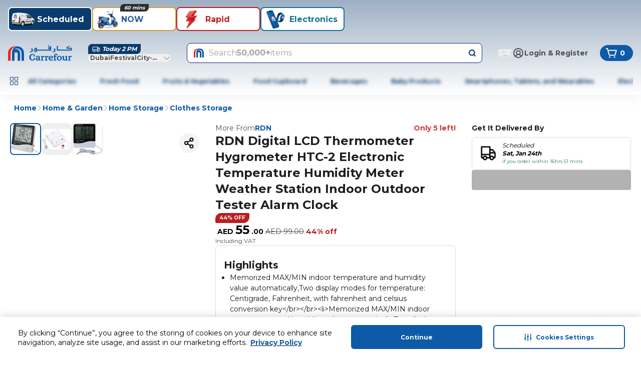

--- FILE ---
content_type: text/html; charset=utf-8
request_url: https://www.carrefouruae.com/mafuae/en/clothes-storage/rdn-digital-lcd-thermometer-hygrometer-htc-2-electronic-temperature-humidity-meter-weather-station-indoor-outdoor-tester-alarm-clock/p/B08MD8VT8B
body_size: 167474
content:
<!DOCTYPE html><html dir="ltr" lang="en"><head><meta charSet="utf-8"/><meta name="viewport" content="width=device-width, initial-scale=1"/><link rel="preload" as="image" href="https://cdn.mafrservices.com/sys-master-root/h5e/hd1/12062189027358?im=Resize=376" fetchPriority="high"/><link rel="stylesheet" href="https://cdn.mafrservices.com/mafrp-web/_next/static/css/fd555a2c8cc3c76e.css" data-precedence="next"/><link rel="stylesheet" href="https://cdn.mafrservices.com/mafrp-web/_next/static/css/a8c2d4b94138afa5.css" data-precedence="next"/><link rel="preload" as="script" fetchPriority="low" href="https://cdn.mafrservices.com/mafrp-web/_next/static/chunks/webpack-a7f5355d9ac56ab0.js"/><script src="https://cdn.mafrservices.com/mafrp-web/_next/static/chunks/1dd3208c-a33158e9a2f0fd4e.js" async=""></script><script src="https://cdn.mafrservices.com/mafrp-web/_next/static/chunks/286-6ac54a8e8390500f.js" async=""></script><script src="https://cdn.mafrservices.com/mafrp-web/_next/static/chunks/main-app-7fffc51146511338.js" async=""></script><script src="https://cdn.mafrservices.com/mafrp-web/_next/static/chunks/1a92c0be-53940ad30afc0bc4.js" async=""></script><script src="https://cdn.mafrservices.com/mafrp-web/_next/static/chunks/140-0b519a741855e6ec.js" async=""></script><script src="https://cdn.mafrservices.com/mafrp-web/_next/static/chunks/8862-94632864b53d1b2d.js" async=""></script><script src="https://cdn.mafrservices.com/mafrp-web/_next/static/chunks/4882-19e760462b33adaf.js" async=""></script><script src="https://cdn.mafrservices.com/mafrp-web/_next/static/chunks/2730-915a9492690237aa.js" async=""></script><script src="https://cdn.mafrservices.com/mafrp-web/_next/static/chunks/3067-46157f60e07199d1.js" async=""></script><script src="https://cdn.mafrservices.com/mafrp-web/_next/static/chunks/467-0b7eea894197d3f1.js" async=""></script><script src="https://cdn.mafrservices.com/mafrp-web/_next/static/chunks/6263-0bbf4bf0b3a80c95.js" async=""></script><script src="https://cdn.mafrservices.com/mafrp-web/_next/static/chunks/6895-14c5a20c1af818e0.js" async=""></script><script src="https://cdn.mafrservices.com/mafrp-web/_next/static/chunks/7307-bc12e89554ea4e27.js" async=""></script><script src="https://cdn.mafrservices.com/mafrp-web/_next/static/chunks/app/layout-882ccb78935118bd.js" async=""></script><script src="https://cdn.mafrservices.com/mafrp-web/_next/static/chunks/9162-473f249b7f792ab5.js" async=""></script><script src="https://cdn.mafrservices.com/mafrp-web/_next/static/chunks/5170-a377357c327154cd.js" async=""></script><script src="https://cdn.mafrservices.com/mafrp-web/_next/static/chunks/4377-d4888ab4ed681535.js" async=""></script><script src="https://cdn.mafrservices.com/mafrp-web/_next/static/chunks/5482-52205320513a9c58.js" async=""></script><script src="https://cdn.mafrservices.com/mafrp-web/_next/static/chunks/1715-f2a1118bd6c4d979.js" async=""></script><script src="https://cdn.mafrservices.com/mafrp-web/_next/static/chunks/1506-db345804680c16c7.js" async=""></script><script src="https://cdn.mafrservices.com/mafrp-web/_next/static/chunks/9574-4910c3347d18c7c3.js" async=""></script><script src="https://cdn.mafrservices.com/mafrp-web/_next/static/chunks/8278-e9deb0bc5854e758.js" async=""></script><script src="https://cdn.mafrservices.com/mafrp-web/_next/static/chunks/4546-804a858f745d4c3d.js" async=""></script><script src="https://cdn.mafrservices.com/mafrp-web/_next/static/chunks/app/%5BstoreId%5D/%5Blang%5D/p/%5Bid%5D/page-eda800c992e3530c.js" async=""></script><script src="https://cdn.mafrservices.com/mafrp-web/_next/static/chunks/1629c846-dad67a3ca3ee366c.js" async=""></script><script src="https://cdn.mafrservices.com/mafrp-web/_next/static/chunks/8388-e31cfcffefe9f30e.js" async=""></script><script src="https://cdn.mafrservices.com/mafrp-web/_next/static/chunks/8997-7211fc44c940e9af.js" async=""></script><script src="https://cdn.mafrservices.com/mafrp-web/_next/static/chunks/3282-7cd0dee73ea8e2f9.js" async=""></script><script src="https://cdn.mafrservices.com/mafrp-web/_next/static/chunks/app/error-596b0699c625c7eb.js" async=""></script><script src="https://cdn.mafrservices.com/mafrp-web/_next/static/chunks/app/not-found-6c039181be42f67e.js" async=""></script><script src="https://cdn.mafrservices.com/mafrp-web/_next/static/chunks/2069-6511e883d8e1a4ae.js" async=""></script><script src="https://cdn.mafrservices.com/mafrp-web/_next/static/chunks/2909-3dcd3e73efb14fed.js" async=""></script><script src="https://cdn.mafrservices.com/mafrp-web/_next/static/chunks/app/%5BstoreId%5D/%5Blang%5D/layout-deed285350911dfa.js" async=""></script><script src="https://cdn.mafrservices.com/mafrp-web/_next/static/chunks/app/%5BstoreId%5D/%5Blang%5D/error-4537ec6eab102356.js" async=""></script><script src="https://cdn.mafrservices.com/mafrp-web/_next/static/chunks/app/%5BstoreId%5D/%5Blang%5D/not-found-f174fcc437503155.js" async=""></script><link rel="preload" href="https://cdn-app5.securiti.ai/consent/cookie-consent-sdk-loader.js" as="script"/><link rel="preload" href="https://cdn-app5.securiti.ai/consent/cookie_banner/a77a6837-80a5-4ad6-a4a0-a8eef473dce1/5ecc22ae-31b5-432b-ba6a-1fd980886ee2/google_consent_defaults.js" as="script"/><link rel="preload" href="https://www.googletagmanager.com/gtm.js?id=GTM-WPJC5QC" as="script"/><link crossorigin="" href="https://cdnprod.mafretailproxy.com" rel="preconnect"/><link crossorigin="anonymous" href="https://cdn.mafrservices.com" rel="preconnect"/><link crossorigin="" href="https://cdn-app5.securiti.ai" rel="preconnect"/><link crossorigin="" href="https://www.googletagmanager.com" rel="preconnect"/><title>Buy RDN Digital LCD Thermometer Hygrometer HTC-2 Electronic Temperature Humidity Meter Weather Station Indoor Outdoor Tester Alarm Clock Online | Carrefour UAE</title><meta name="description" content="Shop RDN Digital LCD Thermometer Hygrometer HTC-2 Electronic Temperature Humidity Meter Weather Station Indoor Outdoor Tester Alarm Clock online now at Carrefour UAE. Buy Home &amp; Garden in Dubai, &amp; more. Enjoy best prices, FREE &amp; fast delivery, &amp; easy returns"/><meta name="keywords" content="RDN Digital LCD Thermometer Hygrometer HTC-2 Electronic Temperature Humidity Meter Weather Station Indoor Outdoor Tester Alarm Clock, Shop RDN Digital LCD Thermometer Hygrometer HTC-2 Electronic Temperature Humidity Meter Weather Station Indoor Outdoor Tester Alarm Clock, Online shopping UAE, Dubai online shopping, Online shopping Dubai, Deals in Dubai, Carrefour UAE."/><meta name="robots" content="index, follow"/><meta name="apple-itunes-app" content="app-id=626805470, affiliate-data=myAffiliateData, app-argument=&#x27;https://itunes.apple.com/app/carrefour-uae/id626805470&#x27;"/><meta name="google-play-app" content="app-id=com.aswat.carrefouruae"/><meta name="apple-mobile-web-app-capable" content="yes"/><meta name="apple-mobile-web-app-status-bar-style" content="white"/><meta name="theme-color" content="white"/><meta name="google-site-verification" content="X1B_9GgrzG2rdOXBoOKgIif4kvi8_HixLZ0Ouh6Hd3E,JFFoWxQKmqhrAuhB-IB2BqGvVcS3wLFkI0k_ngI_HPE,dVeifo7x_okBPnD948tdrt96OO6tEJWYuLcbnCZfI-E"/><link rel="canonical" href="https://www.carrefouruae.com/mafuae/en/clothes-storage/rdn-digital-lcd-thermometer-hygrometer-htc-2-electronic-temperature-humidity-meter-weather-station-indoor-outdoor-tester-alarm-clock/p/B08MD8VT8B"/><meta property="og:title" content="Buy RDN Digital LCD Thermometer Hygrometer HTC-2 Electronic Temperature Humidity Meter Weather Station Indoor Outdoor Tester Alarm Clock Online | Carrefour UAE"/><meta property="og:description" content="Shop RDN Digital LCD Thermometer Hygrometer HTC-2 Electronic Temperature Humidity Meter Weather Station Indoor Outdoor Tester Alarm Clock online now at Carrefour UAE. Buy Home &amp; Garden in Dubai, &amp; more. Enjoy best prices, FREE &amp; fast delivery, &amp; easy returns"/><meta property="og:url" content="https://www.carrefouruae.com/mafuae/en/clothes-storage/rdn-digital-lcd-thermometer-hygrometer-htc-2-electronic-temperature-humidity-meter-weather-station-indoor-outdoor-tester-alarm-clock/p/B08MD8VT8B"/><meta property="og:site_name" content="Carrefour UAE Website"/><meta property="og:locale" content="en"/><meta property="og:image" content="https://cdn.mafrservices.com/sys-master-root/h5e/hd1/12062189027358"/><meta property="og:type" content="website"/><meta name="twitter:card" content="summary_large_image"/><meta name="twitter:title" content="Buy RDN Digital LCD Thermometer Hygrometer HTC-2 Electronic Temperature Humidity Meter Weather Station Indoor Outdoor Tester Alarm Clock Online | Carrefour UAE"/><meta name="twitter:description" content="Shop RDN Digital LCD Thermometer Hygrometer HTC-2 Electronic Temperature Humidity Meter Weather Station Indoor Outdoor Tester Alarm Clock online now at Carrefour UAE. Buy Home &amp; Garden in Dubai, &amp; more. Enjoy best prices, FREE &amp; fast delivery, &amp; easy returns"/><meta name="twitter:image" content="https://cdn.mafrservices.com/sys-master-root/h5e/hd1/12062189027358"/><link rel="icon" href="/favicon.ico" type="image/x-icon" sizes="192x192"/><link rel="icon" href="https://cdnprod.mafretailproxy.com/assets/favicon/mafuae/favicon.ico"/><link rel="apple-touch-icon" href="undefined/assets/home-web/applogo-blue.svg"/><link rel="android-touch-icon" href="undefined/assets/home-web/applogo-blue.svg"/><meta name="next-size-adjust"/><script>(self.__next_s=self.__next_s||[]).push(["https://cdn-app5.securiti.ai/consent/cookie-consent-sdk-loader.js",{"data-backend-url":"https://app5.securiti.ai","data-domain-uuid":"5ecc22ae-31b5-432b-ba6a-1fd980886ee2","data-skip-css":"false","data-tenant-uuid":"a77a6837-80a5-4ad6-a4a0-a8eef473dce1","defer":true,"id":"_next-securiti-ai"}])</script><script>(self.__next_s=self.__next_s||[]).push(["https://cdn-app5.securiti.ai/consent/cookie_banner/a77a6837-80a5-4ad6-a4a0-a8eef473dce1/5ecc22ae-31b5-432b-ba6a-1fd980886ee2/google_consent_defaults.js",{"defer":true,"id":"_next-securiti-ai-gc"}])</script><script src="https://cdn.mafrservices.com/mafrp-web/_next/static/chunks/polyfills-42372ed130431b0a.js" noModule=""></script>
<script>(window.BOOMR_mq=window.BOOMR_mq||[]).push(["addVar",{"rua.upush":"false","rua.cpush":"true","rua.upre":"false","rua.cpre":"false","rua.uprl":"false","rua.cprl":"false","rua.cprf":"false","rua.trans":"SJ-7abeca2c-4ae9-4805-8435-18a77163a252","rua.cook":"false","rua.ims":"false","rua.ufprl":"false","rua.cfprl":"true","rua.isuxp":"false","rua.texp":"norulematch","rua.ceh":"false","rua.ueh":"false","rua.ieh.st":"0"}]);</script>
                              <script>!function(a){var e="https://s.go-mpulse.net/boomerang/",t="addEventListener";if("False"=="True")a.BOOMR_config=a.BOOMR_config||{},a.BOOMR_config.PageParams=a.BOOMR_config.PageParams||{},a.BOOMR_config.PageParams.pci=!0,e="https://s2.go-mpulse.net/boomerang/";if(window.BOOMR_API_key="MCUFC-M7G53-Y2SN2-R7U3N-NBW8W",function(){function n(e){a.BOOMR_onload=e&&e.timeStamp||(new Date).getTime()}if(!a.BOOMR||!a.BOOMR.version&&!a.BOOMR.snippetExecuted){a.BOOMR=a.BOOMR||{},a.BOOMR.snippetExecuted=!0;var i,_,o,r=document.createElement("iframe");if(a[t])a[t]("load",n,!1);else if(a.attachEvent)a.attachEvent("onload",n);r.src="javascript:void(0)",r.title="",r.role="presentation",(r.frameElement||r).style.cssText="width:0;height:0;border:0;display:none;",o=document.getElementsByTagName("script")[0],o.parentNode.insertBefore(r,o);try{_=r.contentWindow.document}catch(O){i=document.domain,r.src="javascript:var d=document.open();d.domain='"+i+"';void(0);",_=r.contentWindow.document}_.open()._l=function(){var a=this.createElement("script");if(i)this.domain=i;a.id="boomr-if-as",a.src=e+"MCUFC-M7G53-Y2SN2-R7U3N-NBW8W",BOOMR_lstart=(new Date).getTime(),this.body.appendChild(a)},_.write("<bo"+'dy onload="document._l();">'),_.close()}}(),"".length>0)if(a&&"performance"in a&&a.performance&&"function"==typeof a.performance.setResourceTimingBufferSize)a.performance.setResourceTimingBufferSize();!function(){if(BOOMR=a.BOOMR||{},BOOMR.plugins=BOOMR.plugins||{},!BOOMR.plugins.AK){var e="true"=="true"?1:0,t="",n="amhziqixzcoaw2lrgjkq-f-41b8fde7d-clientnsv4-s.akamaihd.net",i="false"=="true"?2:1,_={"ak.v":"39","ak.cp":"1062809","ak.ai":parseInt("634417",10),"ak.ol":"0","ak.cr":8,"ak.ipv":4,"ak.proto":"h2","ak.rid":"33ee4f43","ak.r":44387,"ak.a2":e,"ak.m":"dsca","ak.n":"essl","ak.bpcip":"3.15.148.0","ak.cport":42610,"ak.gh":"23.192.164.11","ak.quicv":"","ak.tlsv":"tls1.3","ak.0rtt":"","ak.0rtt.ed":"","ak.csrc":"-","ak.acc":"","ak.t":"1769026133","ak.ak":"hOBiQwZUYzCg5VSAfCLimQ==uTtFNQfb7VorbtxX4134YYLO8UvIWHRoiVK3DfNSYJ/UC4SDu37NqWU9yfDVRDZLR/6Ex2PDXVRLzGyHpz9ziMuMF4m/puuLYJOtsvplxm1n8FNaVt1gdQdVQtB8mCF+zaFKeossoCD4TE4SxJrZt1PpCUrTy+fP1d1+fCxzhWpB2Y5BT12nePXp2NWWyKOU0ngvdthL79lbyiW2A0dslu3QejK/61Atx8Hk3pOOJNIcHbIVxJa48MFCtnyCuGczQzHdMaD6+cBQm2q6mZyM5jZRCtepQu2/od0gphhRmkEvkYSz+jdnynBgW1qHQKv9iGohskfZ7QBMC9+WrmAaEhuHmAaHzF9B7D3UbMSb+2u2IwAzndc6lLXytynuLZELYOvRqevoCK2oLTxKu/n3NWxhdh0LcnMIU1iUcY4TDCg=","ak.pv":"1096","ak.dpoabenc":"","ak.tf":i};if(""!==t)_["ak.ruds"]=t;var o={i:!1,av:function(e){var t="http.initiator";if(e&&(!e[t]||"spa_hard"===e[t]))_["ak.feo"]=void 0!==a.aFeoApplied?1:0,BOOMR.addVar(_)},rv:function(){var a=["ak.bpcip","ak.cport","ak.cr","ak.csrc","ak.gh","ak.ipv","ak.m","ak.n","ak.ol","ak.proto","ak.quicv","ak.tlsv","ak.0rtt","ak.0rtt.ed","ak.r","ak.acc","ak.t","ak.tf"];BOOMR.removeVar(a)}};BOOMR.plugins.AK={akVars:_,akDNSPreFetchDomain:n,init:function(){if(!o.i){var a=BOOMR.subscribe;a("before_beacon",o.av,null,null),a("onbeacon",o.rv,null,null),o.i=!0}return this},is_complete:function(){return!0}}}}()}(window);</script></head><body class="bg-white text-gray-700 __className_659a49"><style>#nprogress{pointer-events:none}#nprogress .bar{background:#0E5AA7;position:fixed;z-index:1600;top: 0;left:0;width:100%;height:4px}#nprogress .peg{display:block;position:absolute;right:0;width:100px;height:100%;box-shadow:0 0 10px #0E5AA7,0 0 5px #0E5AA7;opacity:1;-webkit-transform:rotate(3deg) translate(0px,-4px);-ms-transform:rotate(3deg) translate(0px,-4px);transform:rotate(3deg) translate(0px,-4px)}#nprogress .spinner{display:block;position:fixed;z-index:1600;top: 15px;right:15px}#nprogress .spinner-icon{width:18px;height:18px;box-sizing:border-box;border:2px solid transparent;border-top-color:#0E5AA7;border-left-color:#0E5AA7;border-radius:50%;-webkit-animation:nprogress-spinner 400ms linear infinite;animation:nprogress-spinner 400ms linear infinite}.nprogress-custom-parent{overflow:hidden;position:relative}.nprogress-custom-parent #nprogress .bar,.nprogress-custom-parent #nprogress .spinner{position:absolute}@-webkit-keyframes nprogress-spinner{0%{-webkit-transform:rotate(0deg)}100%{-webkit-transform:rotate(360deg)}}@keyframes nprogress-spinner{0%{transform:rotate(0deg)}100%{transform:rotate(360deg)}}</style><header class="gap-md px-md pt-2xs pb-md sticky top-0 z-40 flex w-full flex-col items-center justify-center !bg-white shadow-[0_4px_24px_0px_rgba(0,0,0,0.06)] md:pb-0" style="background:linear-gradient(to bottom, #9DB0C4, #FFFFFF)"><div class="container"><div class="no-scrollbar pt-[10px] gap-md flex justify-start overflow-x-auto gap-xs mb-sm md:mb-md"><div><button class="focus-visible:ring-ring whitespace-nowrap font-bold focus-visible:outline-none focus-visible:ring-1 disabled:pointer-events-none disabled:opacity-[0.12] bg-primary text-white hover:bg-primary-active duration-300 ease-in-out transition-[height,opacity,margin,flex] p-2xs transition-height relative flex w-[72px] shrink-0 flex-col items-center justify-between md:border-2 md:w-[168px] md:flex-row md:justify-start h-[86px] pb-3xs md:h-3xl rounded-lg" data-tabindex="0" style="background-color:#093b6c;color:#FFFFFF"><div class="shrink-0 overflow-hidden size-[64px] md:size-3xl"><img alt="Scheduled" loading="lazy" width="0" height="0" decoding="async" data-nimg="1" class="size-full" style="color:transparent" src="https://cdnprod.mafretailproxy.com/assets/images/Scheduled_Active_da64b46c03.png"/></div><div class="font-bold pl-2xs overflow-hidden text-ellipsis text-xs leading-4 md:text-lg md:leading-5">Scheduled</div></button></div><div><button class="focus-visible:ring-ring whitespace-nowrap font-bold focus-visible:outline-none focus-visible:ring-1 disabled:pointer-events-none disabled:opacity-[0.12] text-primary duration-300 ease-in-out transition-[height,opacity,margin,flex] p-2xs transition-height relative flex w-[72px] shrink-0 flex-col items-center justify-between md:border-2 md:w-[168px] md:flex-row md:justify-start h-[86px] pb-3xs md:h-3xl rounded-lg" data-tabindex="1" style="background-color:#FFFFFF;border-color:#CF9E36;color:#285E9C"><div class="shrink-0 overflow-hidden size-[64px] md:size-3xl"><img alt="NOW" loading="lazy" width="0" height="0" decoding="async" data-nimg="1" class="size-full" style="color:transparent" src="https://cdnprod.mafretailproxy.com/assets/images/NOW_75b38cb8e1.png"/></div><div class="font-bold pl-2xs overflow-hidden text-ellipsis text-xs leading-4 md:text-lg md:leading-5">NOW</div><span class="px-xs truncate w-max absolute inset-x-0 mx-auto -top-xs max-w-[calc(100%-12px)] rounded-br-lg rounded-tl-lg italic bg-white text-xs" style="background-color:#2d2d2d;color:#fafafa">60 mins</span></button></div><div><button class="focus-visible:ring-ring whitespace-nowrap font-bold focus-visible:outline-none focus-visible:ring-1 disabled:pointer-events-none disabled:opacity-[0.12] text-primary duration-300 ease-in-out transition-[height,opacity,margin,flex] p-2xs transition-height relative flex w-[72px] shrink-0 flex-col items-center justify-between md:border-2 md:w-[168px] md:flex-row md:justify-start h-[86px] pb-3xs md:h-3xl rounded-lg" data-tabindex="2" style="background-color:#FFFFFF;border-color:#BC1E20;color:#BC1E20"><div class="shrink-0 overflow-hidden size-[64px] md:size-3xl"><img alt="Rapid" loading="lazy" width="0" height="0" decoding="async" data-nimg="1" class="size-full" style="color:transparent" src="https://cdnprod.mafretailproxy.com/assets/images/Rapid_Red_d4b36a653b.png"/></div><div class="font-bold pl-2xs overflow-hidden text-ellipsis text-xs leading-4 md:text-lg md:leading-5">Rapid</div></button></div><div><button class="focus-visible:ring-ring whitespace-nowrap font-bold focus-visible:outline-none focus-visible:ring-1 disabled:pointer-events-none disabled:opacity-[0.12] text-primary duration-300 ease-in-out transition-[height,opacity,margin,flex] p-2xs transition-height relative flex w-[72px] shrink-0 flex-col items-center justify-between md:border-2 md:w-[168px] md:flex-row md:justify-start h-[86px] pb-3xs md:h-3xl rounded-lg" data-tabindex="3" style="background-color:#FFFFFF;color:#157296"><div class="shrink-0 overflow-hidden size-[64px] md:size-3xl"><img alt="Electronics" loading="lazy" width="0" height="0" decoding="async" data-nimg="1" class="size-full" style="color:transparent" src="https://cdnprod.mafretailproxy.com/assets/images/Electronics_c38e1bf680.png"/></div><div class="font-bold pl-2xs overflow-hidden text-ellipsis text-xs leading-4 md:text-lg md:leading-5">Electronics</div></button></div></div><div class="flex w-full flex-col md:flex-row md:items-center"><a class="md:mr-xl hidden md:block" href="/mafuae/en"><svg class="text-c4blue-400 stroke-0" height="32" stroke="currentColor" viewBox="0 0 128 32" width="128" fill="currentColor" xmlns="http://www.w3.org/2000/svg"><title></title><g><path clip-rule="evenodd" d="M127.247 11.2469V5.41651L118.906 5.42338V5.07991L123.653 1.90797L123.342 1.27599L116.908 4.02374V7.48763H125.118V9.22043H99.6305V3.30417L99.8034 1.27599H99.5405C98.7653 2.05288 97.7121 2.49369 96.6107 2.50217V2.75462C97.2316 2.84049 97.5412 3.13587 97.5412 3.72664V11.2469V11.2555H127.247V11.2469ZM55.9518 8.7516L55.9915 9.22043L53.9939 9.21871C54.2188 8.07668 54.7515 7.52885 55.5505 7.40004C55.7559 7.82645 55.8914 8.28272 55.9518 8.7516ZM83.8452 4.44449L83.8902 6.47268H82.6934C82.159 6.47268 81.8926 6.26316 81.8926 5.79776C81.8926 5.16406 82.555 4.69866 83.8452 4.44449ZM58.0825 11.2486H86.1974L86.2441 2.41631C84.5543 2.41631 83.0946 2.79756 81.8079 3.55834C80.4744 4.36206 79.8068 5.28943 79.8068 6.26316C79.8123 6.90257 80.1054 7.50607 80.6059 7.90838C81.0935 8.30321 81.7063 8.51372 82.3354 8.50258H84.0217V9.22043H58.079V9.09335C57.8092 7.23289 57.2766 5.92313 56.481 5.16406C55.7287 5.29177 54.997 5.51875 54.3053 5.83898C53.7688 6.06091 53.2856 6.39271 52.8871 6.81271C52.4771 7.36641 52.189 7.99948 52.0413 8.67088L51.8684 9.93657L51.9134 11.2486H55.8238C55.7402 11.805 55.4372 12.3055 54.9815 12.6397C54.0571 13.3365 52.7738 13.3195 51.8684 12.5985C51.4126 12.2577 51.0719 11.7876 50.8912 11.2503H50.5349C50.7148 12.3031 51.2043 13.1068 51.9566 13.6546C52.6491 14.1998 53.5136 14.4839 54.3969 14.4566C55.2066 14.446 55.9948 14.1961 56.6608 13.7388C57.3135 13.2598 57.7831 12.575 57.9926 11.7965L58.0825 11.2486ZM93.3627 5.96606L93.4924 6.6427L94.2136 8.00112C94.6097 8.80483 94.8345 9.56562 94.8345 10.2852C94.8345 11.5509 94.4333 12.5641 93.5893 13.409C92.8352 14.1698 91.993 14.5511 90.9708 14.5511C90.2148 14.5439 89.4765 14.3236 88.8418 13.9157C88.2879 13.5651 87.843 13.0687 87.5568 12.4817C88.1929 12.9629 88.9745 13.2159 89.774 13.1995C90.5003 13.2135 91.2023 12.9397 91.7249 12.4387C92.2143 11.8892 92.5239 11.2967 92.5239 10.4964C92.5181 9.95903 92.3312 9.43905 91.993 9.0195C91.6427 8.61623 91.1444 8.36887 90.6094 8.33256V8.11961C91.7999 7.83565 92.8059 7.04886 93.3627 5.96606ZM48.1828 5.96606L48.3177 6.6427L48.9801 8.00112C49.424 8.8472 49.646 9.60855 49.646 10.2852C49.6608 11.4396 49.233 12.5564 48.4491 13.409C47.6518 14.1698 46.7611 14.5511 45.7874 14.5511C45.0294 14.5505 44.2881 14.3296 43.655 13.9157C43.0905 13.5898 42.6531 13.0846 42.4132 12.4817C43.0335 12.9627 43.802 13.2163 44.5889 13.1995C45.3151 13.2131 46.017 12.9394 46.5398 12.4387C47.0681 11.9307 47.3584 11.2265 47.3405 10.4964C47.355 9.95503 47.1643 9.42797 46.8061 9.0195C46.4587 8.61821 45.9644 8.37099 45.4329 8.33256V8.11961C46.6171 7.8244 47.6177 7.04074 48.1828 5.96606ZM80.9673 2.16386H80.9241C80.646 2.16511 80.3786 2.05707 80.1804 1.86332C79.9504 1.65963 79.8199 1.36736 79.8224 1.06132C79.8394 0.783884 79.9685 0.525014 80.1804 0.343469C80.3765 0.135893 80.6465 0.0126328 80.9328 0C81.2465 0.0103306 81.546 0.132223 81.7768 0.343469C81.9852 0.526387 82.11 0.785405 82.1227 1.06132C82.1139 1.34258 82.0048 1.61161 81.8148 1.82039C81.5767 2.02214 81.2796 2.14255 80.9673 2.16386ZM106.002 23.0468C105.125 22.205 103.882 21.7227 102.455 21.721C102.456 21.721 102.457 21.721 102.458 21.721H102.448C102.45 21.721 102.453 21.721 102.455 21.721C99.7931 21.7258 97.4288 23.6609 97.4288 26.5055C97.4026 27.8185 97.9284 29.083 98.8799 29.9952C99.827 30.8689 101.077 31.3457 102.37 31.3261C103.695 31.3529 104.98 30.8727 105.959 29.9849C106.907 29.0752 107.43 27.8143 107.403 26.5055C107.403 25.0904 106.881 23.89 106.002 23.0468ZM104.722 26.6429C104.707 28.7638 103.767 29.8492 102.474 29.8492H102.482C101.348 29.8492 100.189 28.7621 100.189 26.2428C100.198 24.2816 101.033 23.1275 102.379 23.1275C103.056 23.1323 103.683 23.4802 104.042 24.0497C104.466 24.6491 104.722 25.5352 104.722 26.6429ZM123.494 23.1155C124.025 22.2877 124.867 21.7416 125.699 21.7416L125.698 21.7433C126.479 21.7433 127.265 22.2259 127.265 23.1464C127.272 23.4948 127.14 23.832 126.897 24.0834C126.654 24.3348 126.32 24.4796 125.969 24.4859C125.384 24.5083 124.863 24.1207 124.72 23.5568C124.262 23.6977 123.61 24.2438 123.61 26.1329V28.4513C123.619 29.2086 123.721 29.504 123.956 29.674C124.188 29.8416 124.65 29.9241 124.829 29.956L124.836 29.9574H124.888L124.911 30.0038C124.985 30.1429 125.027 30.2965 125.035 30.4537C125.039 30.7628 124.793 30.9655 124.399 31.0788C124.004 31.1922 123.425 31.2317 122.636 31.2317C122.02 31.2549 121.403 31.2012 120.8 31.0719C120.378 30.9638 120.108 30.7491 120.108 30.4194C120.115 30.2745 120.153 30.1328 120.22 30.0038L120.243 29.9574H120.295C120.533 29.9138 120.757 29.8169 120.952 29.674C121.201 29.4817 121.298 29.2103 121.298 28.4513V24.613C121.28 23.969 121.123 23.744 120.559 23.7286C120.408 23.7307 120.257 23.7463 120.108 23.7749L120.023 23.787L119.988 23.7114C119.932 23.5812 119.902 23.4411 119.9 23.2992C119.916 22.5333 120.8 22.1332 121.391 21.9614C121.608 21.8972 121.834 21.8631 122.06 21.8601C122.87 21.8584 123.311 22.4079 123.494 23.1155ZM69.198 23.1138C69.7307 22.298 70.5765 21.7588 71.4049 21.7588L71.4014 21.7605C72.1728 21.7605 72.9684 22.2431 72.9684 23.1653C72.9758 23.5152 72.8419 23.8535 72.5966 24.1048C72.3514 24.3561 72.015 24.4995 71.6626 24.5031C71.0801 24.5261 70.5621 24.1381 70.4243 23.5757C69.9625 23.7131 69.307 24.2627 69.2984 26.1517V28.465C69.3018 29.2241 69.4333 29.5195 69.6581 29.6895C69.8774 29.8553 70.3403 29.9378 70.5234 29.9705L70.5367 29.9728L70.5886 29.9814L70.6093 30.0278C70.6838 30.1655 70.7258 30.3182 70.7321 30.4743C70.7356 30.7851 70.4883 30.9912 70.0922 31.1029C69.6961 31.2145 69.1133 31.2557 68.3246 31.2557C67.7075 31.2779 67.09 31.2243 66.4862 31.096C66.0694 30.9861 65.803 30.768 65.803 30.4434C65.8084 30.2982 65.8468 30.1561 65.9154 30.0278L65.9379 29.9814L65.9915 29.9728C66.2309 29.9272 66.4578 29.8318 66.6574 29.6929C66.903 29.4954 67.0033 29.2258 67.0033 28.465V24.6285C66.9826 23.9845 66.8252 23.7578 66.2579 23.7423C66.108 23.7443 65.9586 23.7604 65.8117 23.7904L65.7217 23.8024L65.6906 23.7269C65.6327 23.5952 65.6021 23.4532 65.6007 23.3095C65.6145 22.5453 66.4983 22.1486 67.0967 21.9769C67.31 21.913 67.5312 21.8789 67.7539 21.8756C68.5685 21.8738 69.0061 22.4165 69.198 23.1138ZM118.982 29.5538L119.06 29.5435L119.077 29.6122C119.126 29.7253 119.153 29.8464 119.157 29.9694C119.122 30.7714 118.027 31.0908 117.393 31.2111C117.194 31.2466 116.994 31.2684 116.792 31.2763H116.775C116.277 31.2763 115.947 31.1114 115.737 30.835C115.562 30.5719 115.441 30.2763 115.383 29.966C115.284 30.0707 115.168 30.1841 114.995 30.3404C114.328 30.9372 113.46 31.2654 112.562 31.2609C111.526 31.2609 110.644 30.8813 110.082 30.2511C109.217 29.2739 109.217 28.0322 109.217 26.2685V24.5924C109.196 23.902 108.968 23.6702 108.299 23.6513C108.203 23.6522 108.108 23.6579 108.013 23.6685H107.932L107.903 23.5981C107.853 23.4823 107.827 23.3581 107.825 23.2323C107.854 22.4131 108.94 21.9734 109.584 21.8446C109.796 21.8073 110.011 21.7849 110.227 21.7777C110.751 21.7777 111.139 21.9374 111.382 22.2259C111.63 22.5541 111.752 22.9586 111.728 23.3679L111.709 26.2685C111.709 27.3281 111.798 28.1422 112.05 28.6539C112.303 29.1657 112.687 29.413 113.39 29.413C114.153 29.4096 114.62 29.1021 114.914 28.6333C115.208 28.1645 115.315 27.5376 115.315 26.9331V24.5872C115.298 23.8969 115.068 23.6633 114.399 23.6461C114.303 23.647 114.208 23.6527 114.113 23.6633H114.032L114.001 23.5929C113.95 23.4774 113.924 23.353 113.923 23.2271C113.944 22.4079 115.039 21.9683 115.685 21.8395C115.897 21.8021 116.112 21.7797 116.327 21.7725C116.853 21.7725 117.239 21.9322 117.486 22.2207C117.734 22.5477 117.857 22.9522 117.832 23.3611C117.832 23.4499 117.83 23.5576 117.826 23.7151C117.817 24.1452 117.801 24.9471 117.801 26.7545C117.801 27.4974 117.79 27.9899 117.784 28.2741C117.782 28.3894 117.78 28.4704 117.78 28.52C117.801 29.2327 118.053 29.5538 118.745 29.5641C118.781 29.5641 118.817 29.5617 118.854 29.5593C118.895 29.5566 118.937 29.5538 118.982 29.5538ZM83.5945 26.5021H89.6132L89.6443 26.4488C89.8677 26.0515 89.9806 25.6021 89.9712 25.1471C89.9657 24.265 89.6197 23.4186 89.0044 22.7823C88.3506 22.104 87.3527 21.6317 86.0054 21.6317C84.5267 21.6317 83.278 22.1503 82.4028 23.0348C81.5277 23.9192 81.0296 25.1626 81.0296 26.6034C81.0417 29.2361 83.2071 31.254 85.8722 31.254C88.489 31.2523 89.6772 30.0261 89.6772 29.0678C89.7018 28.7734 89.5659 28.4884 89.3209 28.3208L89.2379 28.2607L89.1739 28.3396C88.866 28.7123 87.9459 29.334 86.7526 29.334C84.8051 29.3271 83.6948 28.1645 83.5945 26.5021ZM87.4962 24.7229C87.5085 24.8393 87.4931 24.957 87.4513 25.0664V25.0595C87.4115 25.1145 87.3613 25.1608 87.1694 25.1608H83.617C83.7034 24.0944 84.2742 23.0382 85.6578 23.0382C86.7612 23.0382 87.479 23.8471 87.4962 24.7229ZM94.5457 22.0009H96.9964L97.0345 22.0662C97.1034 22.2192 97.1405 22.3846 97.1434 22.5522C97.149 23.0397 96.7687 23.446 96.2787 23.4761C96.0958 23.4917 95.9122 23.498 95.7287 23.495C95.5099 23.495 95.2917 23.4851 95.0901 23.4759C94.9172 23.468 94.7565 23.4607 94.6183 23.4607V28.4564C94.6183 29.2121 94.7498 29.4851 94.9954 29.6826C95.1934 29.8332 95.729 29.9209 95.9462 29.9565C95.9642 29.9594 95.98 29.962 95.9933 29.9643L96.0469 29.9728L96.0677 30.0209C96.131 30.1384 96.166 30.269 96.1697 30.4022C96.1697 30.7474 95.8705 30.9655 95.4243 31.0805C94.7929 31.2166 94.1468 31.2743 93.5011 31.2523C92.8815 31.2754 92.2614 31.2206 91.6557 31.0891C91.232 30.9792 90.9639 30.7645 90.9639 30.4365C90.9681 30.2924 91.0047 30.1509 91.0711 30.0226L91.0953 29.9763L91.1507 29.9677C91.3899 29.9241 91.6163 29.8279 91.8131 29.6861C92.0587 29.4903 92.159 29.2206 92.159 28.4599V23.4177L90.7321 23.3714L90.7079 23.313C90.6387 23.1636 90.601 23.0017 90.5972 22.8373C90.599 22.3478 91.0002 22.0198 91.4983 22.0198H92.1227V21.4617C92.1227 20.1118 92.389 19.3459 92.7505 18.8307C93.3057 18.0115 94.2707 17.4482 95.7425 17.4482C97.5931 17.45 99.1497 18.2657 99.1497 19.5777C99.1549 19.9179 99.0209 20.2455 98.7783 20.4857C98.5357 20.7259 98.2054 20.8581 97.8629 20.852C97.2143 20.8486 96.609 20.3334 96.609 19.6791C96.6135 19.4409 96.6868 19.2091 96.82 19.011C96.5485 18.8308 96.2262 18.7411 95.8999 18.7551C95.3292 18.7603 95.0092 18.9492 94.8103 19.26C94.6114 19.5709 94.5457 20.0346 94.5457 20.5498V22.0009ZM77.261 23.1103C77.792 22.2929 78.6377 21.7536 79.4679 21.7536L79.4748 21.7605C80.2444 21.7605 81.0417 22.2431 81.0417 23.1653C81.0487 23.5153 80.9144 23.8536 80.6688 24.1049C80.4233 24.3561 80.0868 24.4995 79.7342 24.5031C79.1524 24.5264 78.6351 24.138 78.4993 23.5757C78.0358 23.7131 77.3717 24.2627 77.3717 26.1517V28.4599C77.3769 29.2189 77.5066 29.5143 77.7314 29.6843C77.9512 29.8505 78.4138 29.933 78.5961 29.9655L78.6083 29.9677L78.6602 29.9763L78.6844 30.0226C78.7566 30.161 78.7973 30.3134 78.8037 30.4692C78.8072 30.78 78.5599 30.9861 78.1655 31.0977C77.7712 31.2093 77.1849 31.2506 76.398 31.2506C75.7814 31.2729 75.1645 31.2193 74.5613 31.0908C74.1375 30.9809 73.8695 30.7628 73.8695 30.4382C73.878 30.2933 73.9169 30.1518 73.9836 30.0226L74.0078 29.9763L74.0597 29.9677C74.2982 29.9229 74.5242 29.8274 74.7221 29.6878C74.9642 29.4903 75.068 29.2206 75.068 28.4599V24.6233C75.0455 23.9793 74.8864 23.7526 74.3226 23.7372C74.1715 23.7391 74.021 23.7552 73.8729 23.7852L73.7864 23.7973L73.7536 23.7217C73.6952 23.5901 73.664 23.4482 73.6619 23.3044C73.6775 22.5402 74.5613 22.1435 75.1579 21.9717C75.3718 21.9077 75.5936 21.8736 75.8169 21.8704C76.6297 21.8687 77.0708 22.4114 77.261 23.1103ZM51.3409 26.3235C51.6371 26.0712 52.0161 25.9356 52.4063 25.9422H52.4028C53.2243 25.9422 53.8348 26.6463 53.8348 27.5531C53.8227 29.2705 51.7248 31.2368 48.7553 31.2368C47.1063 31.2473 45.5193 30.6138 44.3364 29.4731C43.1638 28.3311 42.4062 26.6635 42.4062 24.5872C42.4062 22.5986 43.1534 20.9207 44.3087 19.7426C45.4566 18.5603 47.0374 17.8895 48.6913 17.8827C51.6608 17.8879 53.7587 19.8611 53.7708 21.5647C53.7691 22.4749 53.1603 23.1825 52.3388 23.1825C51.9477 23.192 51.5671 23.056 51.2717 22.8012C50.9742 22.53 50.8096 22.1442 50.8203 21.7433C50.8312 21.3277 51.0124 20.9345 51.3219 20.6545C50.931 20.0105 50.1579 19.4781 48.9472 19.4781C47.9182 19.4799 47.0534 19.9882 46.4274 20.8795C45.8013 21.7708 45.4329 23.0554 45.4329 24.5684C45.4329 26.0813 45.8168 27.3573 46.4585 28.2469C47.1001 29.1365 47.9787 29.6414 49.0164 29.6414C50.2271 29.638 51.0002 29.1159 51.3893 28.4685C51.0802 28.1913 50.8994 27.8 50.8895 27.3865C50.8784 26.9841 51.0429 26.5965 51.3409 26.3235ZM64.7428 29.8114C63.8937 29.686 63.508 29.5126 63.4959 28.8617H63.4993V25.506C63.4993 24.218 63.4751 23.3078 62.9563 22.6844C62.3907 21.9872 61.3219 21.6094 59.6235 21.6094C57.4806 21.6094 55.8791 22.4509 55.8618 23.7045C55.8599 24.0309 55.9903 24.3443 56.2235 24.5743C56.4567 24.8042 56.7732 24.9314 57.1019 24.9273C57.4532 24.9383 57.7929 24.8017 58.0375 24.5512C58.259 24.305 58.3782 23.9847 58.3713 23.6547C58.3696 23.5032 58.3481 23.3525 58.3073 23.2065C58.6837 23.0908 59.0741 23.0261 59.4678 23.0142C60.6854 23.0279 61.0988 23.6152 61.1143 24.6456V25.676C60.4802 25.4427 59.8085 25.3263 59.1323 25.3326C57.9787 25.3326 56.9843 25.5953 56.27 26.0968C55.5492 26.5766 55.1211 27.3853 55.132 28.2469C55.1372 29.978 56.6384 31.2454 58.61 31.2454C59.94 31.2454 60.9691 30.5636 61.4222 30.1995C61.7554 30.852 62.4415 31.2514 63.1776 31.2214H63.3679C64.1047 31.1681 64.7895 30.8023 64.8397 29.9162V29.8234L64.7428 29.8114ZM60.7287 26.9349C60.9898 27.0894 61.1143 27.2886 61.1143 27.4604V28.7621C60.6865 29.2691 60.061 29.5703 59.3952 29.5899C58.4025 29.583 57.7625 28.9837 57.7625 28.0975C57.7677 27.1547 58.4872 26.6807 59.5526 26.6704C59.9611 26.6552 60.3666 26.7463 60.7287 26.9349Z" fill-rule="evenodd"></path><g><g><path clip-rule="evenodd" d="M15.9546 3.12693C15.1711 3.38788 14.4239 3.74812 13.7309 4.19896C9.85539 6.62357 8.11916 11.0727 7.94347 15.3799C7.93141 15.6258 7.92969 15.87 7.92969 16.1125C7.92969 16.135 7.92969 16.2597 7.92969 16.3013V31.6041H12.9713V16.3047C12.9697 15.3766 13.3795 14.4961 14.0892 13.9026L16.0786 16.3047L18.0646 13.9044C18.7745 14.4971 19.1849 15.3769 19.1842 16.3047V31.6075H24.2241V16.3047C24.2275 13.588 22.8908 11.0464 20.6558 9.51981C18.4208 7.99321 15.5784 7.68031 13.0678 8.6845C14.1012 7.47219 15.6515 6.86084 17.3636 6.82447C17.9091 6.81319 18.4544 6.8567 18.9913 6.95436C23.4524 7.68867 26.8509 11.4572 26.8681 15.9826C26.8681 16.1558 26.8801 16.329 26.8801 16.5022V31.5971H31.9235V16.3861C31.9235 9.79289 27.9825 4.50723 21.2667 2.93296C21.0221 2.87581 20.6328 2.79787 20.2849 2.75111C19.7776 2.67689 19.2661 2.63639 18.7536 2.62988C17.7989 2.63003 16.8516 2.79825 15.9546 3.12693Z" fill-rule="evenodd"></path><path clip-rule="evenodd" d="M15.0299 2.33716C6.18065 2.33716 0 8.24871 0 16.0954V31.6046H5.13564C5.13564 31.6046 5.13564 23.0728 5.13564 16.0833C5.13564 8.78945 10.7149 3.58554 16.3152 2.45713C16.5431 2.40844 16.8096 2.33716 16.5431 2.33716L15.0299 2.33716Z" fill="#EE2527" fill-rule="evenodd"></path><mask height="30" id="mask0_484_149243" maskUnits="userSpaceOnUse" width="17" x="0" y="2"><path clip-rule="evenodd" d="M15.0299 2.33716C6.18065 2.33716 0 8.24871 0 16.0954V31.6046H5.13564C5.13564 31.6046 5.13564 23.0728 5.13564 16.0833C5.13564 8.78945 10.7149 3.58554 16.3152 2.45713C16.5431 2.40844 16.8096 2.33716 16.5431 2.33716L15.0299 2.33716Z" fill-rule="evenodd"></path></mask><g mask="url(#mask0_484_149243)"></g></g></g></g></svg></a><div class="duration-300 ease-in-out transition-[height,opacity,margin,flex] item-center flex justify-between md:flex-col md:items-start md:mb-0 md:gap-3xs mb-sm md:mr-xl md:flex-1"><div class="px-xs py-3xs my-auto flex w-max whitespace-nowrap rounded-br-lg rounded-tl-lg italic" style="color:#FFFFFF;background-color:#093A6C"><img alt="" loading="lazy" width="16" height="16" decoding="async" data-nimg="1" style="color:transparent" src="https://cdnprod.mafretailproxy.com/assets/images/Truck_23d5824182.svg"/><div class="text-sm leading-4 font-bold ml-2xs">Today 2 PM</div></div><button class="focus-visible:ring-ring inline-flex items-center whitespace-nowrap rounded-xl font-bold transition-colors focus-visible:outline-none focus-visible:ring-1 disabled:pointer-events-none disabled:opacity-[0.12] text-primary w-[180px] justify-end md:w-[165px] md:justify-start"><img alt="" loading="lazy" width="18" height="18" decoding="async" data-nimg="1" class="md:hidden" style="color:transparent;font-color:#505050" src="https://cdnprod.mafretailproxy.com/assets/images/Map_Pin_a9020f25c7_66fa6f1d73.svg"/><div class="text-sm leading-4 font-bold px-2xs max-w-[250px] truncate text-gray-600 md:max-w-[220px] md:px-0">DubaiFestivalCity-Dubai</div><img alt="" loading="lazy" width="16" height="16" decoding="async" data-nimg="1" class="md:ml-xs" style="color:transparent;font-color:#505050" src="https://cdnprod.mafretailproxy.com/assets/images/Caret_Down_0c2e5091c5.svg"/></button></div><div class="z-20 duration-300 ease-in-out transition-[height,opacity,margin,flex] md:mr-xl md:grow-3 relative"><div class="w-full rounded-xl md:py-xs md:px-0"><div class="relative flex items-start"><div class="w-full"><form class="relative"><input autoComplete="off" class="h-2xl w-full border border-gray-300 bg-white px-2xl py-[10px] outline-none focus:ring-2 rounded-lg pl-sm text-black focus:border-none md:text-md lg:text-lg !pl-2xl text-lg" id="search-bar" placeholder="" style="border-color:#1A237E" type="text" value=""/><img alt="" loading="lazy" width="24" height="24" decoding="async" data-nimg="1" class="pointer-events-none absolute left-sm top-1/2 -translate-y-1/2 stroke-0" style="color:transparent" src="https://cdnprod.mafretailproxy.com/assets/images/C4_logo_9e780326cb.svg"/><div class="pointer-events-none absolute left-sm top-1/2 -translate-y-1/2 stroke-0 gap-x-2xs flex pl-xl" style="color:#a3a3a3"><span class="whitespace-pre-wrap">Search</span><span class="inline-block animate-fade-in-up"><span class="whitespace-pre-wrap"></span><strong><span class="whitespace-pre-wrap">50,000+</span></strong><span class="whitespace-pre-wrap"></span></span><span class="whitespace-pre-wrap">items</span></div><button class="focus-visible:ring-ring justify-center whitespace-nowrap rounded-xl font-bold transition-colors focus-visible:outline-none focus-visible:ring-1 disabled:pointer-events-none disabled:opacity-[0.12] text-primary absolute top-1/2 flex -translate-y-1/2 items-center right-sm" type="submit"><img alt="" loading="lazy" width="16" height="16" decoding="async" data-nimg="1" style="color:transparent" src="https://cdnprod.mafretailproxy.com/assets/images/Magnifying_Glass_edf286d1bd.svg"/></button></form></div></div></div></div><div class="duration-300 ease-in-out transition-[height,opacity,margin,flex] hidden md:flex gap-lg items-center md:mr-lg md:flex-1"><button class="focus-visible:ring-ring justify-center whitespace-nowrap font-bold transition-colors focus-visible:outline-none focus-visible:ring-1 disabled:pointer-events-none disabled:opacity-[0.12] text-star flex shrink-0 items-center rounded-sm h-[34px] md:h-[40px] bg-transparent-active w-[28px] md:h-md"><img alt="Flag" loading="lazy" width="24" height="16" decoding="async" data-nimg="1" class="size-full" style="color:transparent" src="https://cdnprod.mafretailproxy.com/assets/images/fallback-image.png"/></button><a href="/login"><div class="gap-xs flex cursor-pointer items-center justify-between whitespace-nowrap text-start"><svg class="size-lg text-gray-600 stroke-2" height="24" stroke="currentColor" viewBox="0 0 24 24" width="24" fill="none" xmlns="http://www.w3.org/2000/svg"><title>UserCircle</title><path d="M12 21C16.9706 21 21 16.9706 21 12C21 7.02944 16.9706 3 12 3C7.02944 3 3 7.02944 3 12C3 16.9706 7.02944 21 12 21Z" stroke="currentColor" stroke-linecap="round" stroke-linejoin="round"></path><path d="M12 15C14.0711 15 15.75 13.3211 15.75 11.25C15.75 9.17893 14.0711 7.5 12 7.5C9.92893 7.5 8.25 9.17893 8.25 11.25C8.25 13.3211 9.92893 15 12 15Z" stroke="currentColor" stroke-linecap="round" stroke-linejoin="round"></path><path d="M5.98096 18.6913C6.5459 17.5806 7.40719 16.6478 8.46948 15.9963C9.53177 15.3448 10.7536 15 11.9998 15C13.2459 15 14.4678 15.3448 15.5301 15.9963C16.5924 16.6478 17.4537 17.5806 18.0186 18.6913" stroke="currentColor" stroke-linecap="round" stroke-linejoin="round"></path></svg><div class="text-md leading-5 font-bold text-gray-600">Login &amp; Register</div></div></a></div><a class="gap-2xs px-sm py-2xs bg-primary flex items-center rounded-[30px] hidden md:flex" href="/mafuae/en/app/cart"><svg class="size-lg text-white stroke-2" stroke="currentColor" viewBox="0 0 24 24" fill="none" xmlns="http://www.w3.org/2000/svg"><title>Cart</title><path d="M7.5 21.375C8.12132 21.375 8.625 20.8713 8.625 20.25C8.625 19.6287 8.12132 19.125 7.5 19.125C6.87868 19.125 6.375 19.6287 6.375 20.25C6.375 20.8713 6.87868 21.375 7.5 21.375Z" fill="currentColor" stroke-width="1"></path><path d="M17.25 21.375C17.8713 21.375 18.375 20.8713 18.375 20.25C18.375 19.6287 17.8713 19.125 17.25 19.125C16.6287 19.125 16.125 19.6287 16.125 20.25C16.125 20.8713 16.6287 21.375 17.25 21.375Z" fill="currentColor" stroke-width="1"></path><path d="M3.96429 6.75H20.7857L18.3108 15.4121C18.2213 15.7255 18.0321 16.0012 17.7718 16.1975C17.5116 16.3938 17.1945 16.5 16.8685 16.5H7.88145C7.55549 16.5 7.23839 16.3938 6.97816 16.1975C6.71792 16.0012 6.52872 15.7255 6.43917 15.4121L3.04827 3.54396C3.0035 3.38725 2.90889 3.24939 2.77878 3.15124C2.64866 3.05309 2.49011 3 2.32713 3H0.75" stroke-linecap="round" stroke-linejoin="round"></path></svg><div class="text-md leading-5 font-bold min-w-[18px] text-center text-white">0</div></a></div><nav class="w-full items-center justify-between hidden md:block"><div class="no-scrollbar flex items-center overflow-x-auto whitespace-nowrap text-c4blue-600"><div class="flex cursor-pointer items-center"><svg class="size-lg stroke-1 text-c4blue-600" stroke="currentColor" viewBox="0 0 24 24" fill="none" xmlns="http://www.w3.org/2000/svg"><title>SquaresFour</title><path d="M10.5 4.5H4.5V10.5H10.5V4.5Z" stroke-linecap="round" stroke-linejoin="round"></path><path d="M19.5 4.5H13.5V10.5H19.5V4.5Z" stroke-linecap="round" stroke-linejoin="round"></path><path d="M10.5 13.5H4.5V19.5H10.5V13.5Z" stroke-linecap="round" stroke-linejoin="round"></path><path d="M19.5 13.5H13.5V19.5H19.5V13.5Z" stroke-linecap="round" stroke-linejoin="round"></path></svg><div class="flex py-md relative after:absolute after:bottom-0 after:left-0 after:block after:h-[2px] after:w-full after:origin-center after:scale-x-0 after:rounded-full after:transition after:duration-300 after:delay-300 after:content-[&#x27;&#x27;] hover:after:scale-x-100 focus:after:scale-x-100 pl-md pr-lg after:bg-c4blue-600"><a class="blur-[3px]" href="#"><span class="text-sm leading-4 font-bold">All Categories</span></a></div></div><div class="flex cursor-pointer items-center"><div class="flex py-md relative after:absolute after:bottom-0 after:left-0 after:block after:h-[2px] after:w-full after:origin-center after:scale-x-0 after:rounded-full after:transition after:duration-300 after:delay-300 after:content-[&#x27;&#x27;] hover:after:scale-x-100 focus:after:scale-x-100 px-lg after:bg-c4blue-600"><a class="blur-[3px]" href="#"><span class="text-sm leading-4 font-bold">Fresh Food</span></a></div></div><div class="flex cursor-pointer items-center"><div class="flex py-md relative after:absolute after:bottom-0 after:left-0 after:block after:h-[2px] after:w-full after:origin-center after:scale-x-0 after:rounded-full after:transition after:duration-300 after:delay-300 after:content-[&#x27;&#x27;] hover:after:scale-x-100 focus:after:scale-x-100 px-lg after:bg-c4blue-600"><a class="blur-[3px]" href="#"><span class="text-sm leading-4 font-bold">Fruits &amp; Vegetables</span></a></div></div><div class="flex cursor-pointer items-center"><div class="flex py-md relative after:absolute after:bottom-0 after:left-0 after:block after:h-[2px] after:w-full after:origin-center after:scale-x-0 after:rounded-full after:transition after:duration-300 after:delay-300 after:content-[&#x27;&#x27;] hover:after:scale-x-100 focus:after:scale-x-100 px-lg after:bg-c4blue-600"><a class="blur-[3px]" href="#"><span class="text-sm leading-4 font-bold">Food Cupboard</span></a></div></div><div class="flex cursor-pointer items-center"><div class="flex py-md relative after:absolute after:bottom-0 after:left-0 after:block after:h-[2px] after:w-full after:origin-center after:scale-x-0 after:rounded-full after:transition after:duration-300 after:delay-300 after:content-[&#x27;&#x27;] hover:after:scale-x-100 focus:after:scale-x-100 px-lg after:bg-c4blue-600"><a class="blur-[3px]" href="#"><span class="text-sm leading-4 font-bold">Beverages</span></a></div></div><div class="flex cursor-pointer items-center"><div class="flex py-md relative after:absolute after:bottom-0 after:left-0 after:block after:h-[2px] after:w-full after:origin-center after:scale-x-0 after:rounded-full after:transition after:duration-300 after:delay-300 after:content-[&#x27;&#x27;] hover:after:scale-x-100 focus:after:scale-x-100 px-lg after:bg-c4blue-600"><a class="blur-[3px]" href="#"><span class="text-sm leading-4 font-bold">Baby Products</span></a></div></div><div class="flex cursor-pointer items-center"><div class="flex py-md relative after:absolute after:bottom-0 after:left-0 after:block after:h-[2px] after:w-full after:origin-center after:scale-x-0 after:rounded-full after:transition after:duration-300 after:delay-300 after:content-[&#x27;&#x27;] hover:after:scale-x-100 focus:after:scale-x-100 px-lg after:bg-c4blue-600"><a class="blur-[3px]" href="#"><span class="text-sm leading-4 font-bold">Smartphones, Tablets, and Wearables</span></a></div></div><div class="flex cursor-pointer items-center"><div class="flex py-md relative after:absolute after:bottom-0 after:left-0 after:block after:h-[2px] after:w-full after:origin-center after:scale-x-0 after:rounded-full after:transition after:duration-300 after:delay-300 after:content-[&#x27;&#x27;] hover:after:scale-x-100 focus:after:scale-x-100 px-lg after:bg-c4blue-600"><a class="blur-[3px]" href="#"><span class="text-sm leading-4 font-bold">Electronics &amp; Appliances</span></a></div></div><div class="flex cursor-pointer items-center"><div class="flex py-md relative after:absolute after:bottom-0 after:left-0 after:block after:h-[2px] after:w-full after:origin-center after:scale-x-0 after:rounded-full after:transition after:duration-300 after:delay-300 after:content-[&#x27;&#x27;] hover:after:scale-x-100 focus:after:scale-x-100 px-lg after:bg-c4blue-600"><a class="blur-[3px]" href="#"><span class="text-sm leading-4 font-bold">Frozen Food</span></a></div></div></div></nav></div></header><div class="md:mt-md"><script type="application/ld+json">{"@context":"https://schema.org/","@type":"Product","name":"RDN Digital LCD Thermometer Hygrometer HTC-2 Electronic Temperature Humidity Meter Weather Station Indoor Outdoor Tester Alarm Clock","image":"https://cdn.mafrservices.com/sys-master-root/h5e/hd1/12062189027358","description":"","brand":"nonfood_rdn","sku":"B08MD8VT8B","productCategory":"Home & Garden","offers":{"@type":"Offer","priceCurrency":"AED","price":"44","availability":"https://schema.org/InStock","url":"https://www.carrefouruae.com/mafuae/en/p/B08MD8VT8B","itemCondition":"https://schema.org/NewCondition"},"hasMerchantReturnPolicy":{"@type":"MerchantReturnPolicy","applicableCountry":"AED","returnPolicyCategory":"https://schema.org/MerchantReturnFiniteReturnWindow","merchantReturnDays":7}}</script><main class="block w-full px-md pb-sm md:container md:min-h-[80vh]"><div class="relative grid md:gap-x-lg" style="grid-template-columns:minmax(auto, 1fr) minmax(auto, 1.5fr) minmax(auto, 1fr)"><div class="col-span-3 mb-md hidden md:ml-sm md:block"><div class="flex items-center gap-xs"><div class="flex items-center gap-xs"><a href="/"><div class="text-md leading-5 font-bold cursor-pointer text-primary">Home</div></a><svg class="size-sm stroke-1 text-gray-500 rtl:rotate-180" stroke="currentColor" viewBox="0 0 8 14" fill="none" xmlns="http://www.w3.org/2000/svg"><title>CaretRight</title><path d="M0.5 0.75L6.75 7L0.5 13.25" stroke-linecap="round" stroke-linejoin="round"></path></svg></div><div class="flex items-center gap-xs"><a href="/mafuae/en/c/NF8000000"><div class="text-md leading-5 font-bold cursor-pointer text-primary">Home &amp; Garden</div></a><svg class="size-sm stroke-1 text-gray-500 rtl:rotate-180" stroke="currentColor" viewBox="0 0 8 14" fill="none" xmlns="http://www.w3.org/2000/svg"><title>CaretRight</title><path d="M0.5 0.75L6.75 7L0.5 13.25" stroke-linecap="round" stroke-linejoin="round"></path></svg></div><div class="flex items-center gap-xs"><a href="/mafuae/en/c/NF8080000"><div class="text-md leading-5 font-bold cursor-pointer text-primary">Home Storage</div></a><svg class="size-sm stroke-1 text-gray-500 rtl:rotate-180" stroke="currentColor" viewBox="0 0 8 14" fill="none" xmlns="http://www.w3.org/2000/svg"><title>CaretRight</title><path d="M0.5 0.75L6.75 7L0.5 13.25" stroke-linecap="round" stroke-linejoin="round"></path></svg></div><div class="flex items-center gap-xs"><a href="/mafuae/en/c/NF8080100"><div class="text-md leading-5 font-bold cursor-pointer text-primary">Clothes Storage</div></a></div></div></div><div class="my-0 p-1 col-span-1 relative"><div class="flex flex-col md:sticky md:top-[180px] gap-sm"><div class="flex flex-col items-center justify-center gap-md"><div class="relative max-w-[300px] md:max-w-[378px]"><div class="flex justify-center gap-lg" data-testid="productimage-container"><button class="focus-visible:ring-ring inline-flex items-center justify-center whitespace-nowrap rounded-xl font-bold transition-colors focus-visible:outline-none focus-visible:ring-1 disabled:pointer-events-none disabled:opacity-[0.12] text-primary relative aspect-square overflow-hidden" style="width:378px"><img alt="RDN Digital LCD Thermometer Hygrometer HTC-2 Electronic Temperature Humidity Meter Weather Station Indoor Outdoor Tester Alarm Clock" fetchPriority="high" width="378" height="376" decoding="async" data-nimg="1" class="pointer-events-none absolute object-cover" style="color:transparent;transform:scale(1);transform-origin:0% 0%" src="https://cdn.mafrservices.com/sys-master-root/h5e/hd1/12062189027358?im=Resize=376"/></button></div><button class="focus-visible:ring-ring inline-flex items-center justify-center whitespace-nowrap font-bold transition-colors focus-visible:outline-none focus-visible:ring-1 disabled:pointer-events-none disabled:opacity-[0.12] absolute right-[-24px] top-5 rounded-full bg-gray-25 text-black hover:bg-gray-25 md:right-0" data-testid="shareicon-cta"><svg class="text-grey-25 stroke-2" height="40" stroke="currentColor" viewBox="0 0 40 40" width="40" fill="none" xmlns="http://www.w3.org/2000/svg"><title>SharePlayIcon</title><rect fill="currentColor" rx="20"></rect><path d="M14 23C15.6569 23 17 21.6569 17 20C17 18.3431 15.6569 17 14 17C12.3431 17 11 18.3431 11 20C11 21.6569 12.3431 23 14 23Z" stroke="currentColor" stroke-linecap="round" stroke-linejoin="round"></path><path d="M24.5 29.75C26.1569 29.75 27.5 28.4069 27.5 26.75C27.5 25.0931 26.1569 23.75 24.5 23.75C22.8431 23.75 21.5 25.0931 21.5 26.75C21.5 28.4069 22.8431 29.75 24.5 29.75Z" stroke="currentColor" stroke-linecap="round" stroke-linejoin="round"></path><path d="M24.5 16.25C26.1569 16.25 27.5 14.9069 27.5 13.25C27.5 11.5931 26.1569 10.25 24.5 10.25C22.8431 10.25 21.5 11.5931 21.5 13.25C21.5 14.9069 22.8431 16.25 24.5 16.25Z" stroke="currentColor" stroke-linecap="round" stroke-linejoin="round"></path><path d="M21.9767 14.873L16.5232 18.3789" stroke="currentColor" stroke-linecap="round" stroke-linejoin="round"></path><path d="M16.5232 21.6211L21.9767 25.1269" stroke="currentColor" stroke-linecap="round" stroke-linejoin="round"></path></svg></button></div><div class="flex w-full gap-[5px]" data-testid="ProductImageThumbnails-container"><button class="focus-visible:ring-ring inline-flex items-center justify-center whitespace-nowrap font-bold transition-colors focus-visible:outline-none focus-visible:ring-1 disabled:pointer-events-none disabled:opacity-[0.12] text-primary relative md:min-w-[62px] border-primary border-2 rounded-lg"><img alt="RDN Digital LCD Thermometer Hygrometer HTC-2 Electronic Temperature Humidity Meter Weather Station Indoor Outdoor Tester Alarm Clock" loading="lazy" width="58" height="58" decoding="async" data-nimg="1" class="rounded-lg aspect-square max-w-[44px] md:max-w-[96px]" style="color:transparent" src="https://cdn.mafrservices.com/sys-master-root/h5e/hd1/12062189027358?im=Resize=58"/></button><button class="focus-visible:ring-ring inline-flex items-center justify-center whitespace-nowrap rounded-xl font-bold transition-colors focus-visible:outline-none focus-visible:ring-1 disabled:pointer-events-none disabled:opacity-[0.12] text-primary relative md:min-w-[62px]"><img alt="RDN Digital LCD Thermometer Hygrometer HTC-2 Electronic Temperature Humidity Meter Weather Station Indoor Outdoor Tester Alarm Clock" loading="lazy" width="58" height="58" decoding="async" data-nimg="1" class="rounded-lg aspect-square max-w-[44px] md:max-w-[96px]" style="color:transparent" src="https://cdn.mafrservices.com/sys-master-root/h66/hc3/12062189453342?im=Resize=58"/></button><button class="focus-visible:ring-ring inline-flex items-center justify-center whitespace-nowrap rounded-xl font-bold transition-colors focus-visible:outline-none focus-visible:ring-1 disabled:pointer-events-none disabled:opacity-[0.12] text-primary relative md:min-w-[62px]"><img alt="RDN Digital LCD Thermometer Hygrometer HTC-2 Electronic Temperature Humidity Meter Weather Station Indoor Outdoor Tester Alarm Clock" loading="lazy" width="58" height="58" decoding="async" data-nimg="1" class="rounded-lg aspect-square max-w-[44px] md:max-w-[96px]" style="color:transparent" src="https://cdn.mafrservices.com/sys-master-root/h00/hd6/12062188535838?im=Resize=58"/></button></div></div></div></div><div class="my-0 p-1 col-span-1 relative"><div class="flex flex-col gap-sm"><div class="flex flex-row justify-between"><div class="flex flex-row items-center gap-[3px]"><span class="text-md leading-5 font-regular text-gray-600">More From</span><a class="leading-5" href="/mafuae/en/c/MKT-RDN"><span class="text-md leading-5 font-bold text-primary">RDN</span></a></div><div class="text-md leading-5 font-bold text-red-500">Only 5 left!</div></div><div class="flex flex-row justify-between"><h1 class="font-bold text-md leading-5 md:text-2xl md:leading-8"><span>RDN Digital LCD Thermometer Hygrometer HTC-2 Electronic Temperature Humidity Meter Weather Station Indoor Outdoor Tester Alarm Clock</span></h1></div><div class="flex flex-wrap gap-x-2xs"><div class="flex gap-2xs"><div class="w-full flex items-start align-middle"><div class="inline-flex items-center justify-center font-bold rounded-bl-xs rounded-br-xl rounded-tl-xl rounded-tr-xs px-xs py-2xs text-[10px] bg-c4red-25 text-c4red-500 flex max-h-[20px] relative max-w-[95%]" style="background-color:#BC1E20;color:#ffffff;max-width:100%"><span class="text-xs leading-4 font-bold left truncate">44% OFF</span></div></div></div></div><div class="flex w-full flex-col justify-between"><div class="flex items-baseline"><div class="flex items-baseline force-ltr" style="color:black"><div class="text-sm leading-4 font-bold mx-2xs md:text-md">AED</div><div class="text-xl leading-7 font-bold md:text-2xl">55</div><div class="text-sm leading-4 font-bold md:text-md ml-2xs">.<!-- -->00</div></div><div class="text-md leading-5 font-regular ml-2xs text-gray-600 line-through">AED<!-- --> <!-- -->99.00</div><div class="text-md leading-5 font-bold ml-2xs text-c4red-500">44% off</div></div><div class="text-sm leading-4 font-regular text-gray-600">Including VAT</div></div><div class="flex w-full flex-col gap-sm py-2xs md:rounded-lg md:border md:border-gray-100 md:px-md md:py-lg"><div class="font-bold flex w-full flex-row text-md md:text-xl">Highlights</div><ul class="flex w-full list-disc flex-col gap-3xs px-sm text-sm text-nightblack md:text-md"><li><span class="whitespace-pre-wrap">Memorized MAX/MIN indoor temperature and humidity value automatically,Two display modes for temperature: Centigrade, Fahrenheit, with fahrenheit and celsius conversion key&lt;/br&gt;&lt;/br&gt;&lt;li&gt;Memorized MAX/MIN indoor temperature and humidity value automatically,Two display modes for temperature: Centigrade, Fahrenheit, with fahrenheit and celsius conversion key&lt;li&gt;Can be used as an Alarm Clock or Calendar,Indoor and outdoor maximum and minimum temperature memory function&lt;li&gt;Thermometer ranges: -10℃~70℃/-14℉~158℉,12/24 hour clock, switch as you like Practical and durable&lt;li&gt;This temperature and humidity meter has time, alarm temperature and humidity function,Digital LCD display, diaplay temperature, humidity and time simultaneously</span></li></ul></div><div class="flex w-full flex-col justify-between gap-xs rounded-lg border border-gray-100 px-md py-lg"><div class="flex items-center gap-2xs text-black"><img alt="" aria-hidden="true" loading="lazy" width="24" height="24" decoding="async" data-nimg="1" style="color:transparent" src="https://cdnprod.mafretailproxy.com/assets/images/sbc_dbf8d05094.png"/><span class="text-md leading-5 font-regular">Delivered by Carrefour</span></div><div class="flex"><span class="text-md leading-5 font-regular text-shareblack"><span class="whitespace-pre-wrap">Sold By : </span><strong><span class="whitespace-pre-wrap">MUFAENS</span></strong><span class="whitespace-pre-wrap"></span></span></div></div><div class="my-md bg-gray-50 md:hidden h-1.5xs" data-testid="bottom-divider"></div></div></div><div class="my-0 p-1 col-span-1 relative md:row-span-2"><div class="flex flex-col md:sticky md:top-[180px] gap-sm"><div class="flex flex-col gap-1 md:mt-0"><div class="flex items-center justify-between"><div class="text-md leading-5 font-bold">Get It Delivered By</div></div><div class="mt-2 flex gap-xs flex-col"><button class="focus-visible:ring-ring whitespace-nowrap font-bold transition-colors focus-visible:outline-none focus-visible:ring-1 disabled:pointer-events-none disabled:opacity-[0.12] flex flex-1 cursor-pointer justify-start items-center gap-4 rounded-lg px-md py-xs border border-gray-100 bg-white text-black pointer-events-none"><div class="flex flex-wrap items-center"><img alt="Scheduled" loading="lazy" width="32" height="32" decoding="async" data-nimg="1" class="mr-sm" style="color:transparent" src="https://cdnprod.mafretailproxy.com/assets/images/scheduledunselected_c75e0611a4_4fdd44bc3f.png"/><div class="text-left"><div class="text-sm leading-4 font-regular italic">Scheduled</div><div class="text-sm leading-4 font-bold italic">Sat, Jan 24th</div><div class="text-xs leading-4 font-regular text-green-600">if you order within 16hrs 51 mins</div></div></div></button></div></div><div class="h-2xl w-full animate-pulse rounded bg-gray-300" data-testid="loading-skeleton"></div></div></div><div class="my-0 p-1 col-span-2"><div class="flex flex-col gap-sm"></div></div><div class="my-0 p-1 col-span-3 mt-lg"><div class="flex flex-col"></div></div></div></main></div><nav aria-label="Mobile navigation" class="max-w-screen md:hidden fixed bottom-0 z-30 flex w-full items-end justify-between bg-white py-xs max-h-[60px] border-t border-gray-100"><a class="relative flex flex-1 flex-col items-center justify-start transition-all duration-500 h-full" href="/mafuae/en"><div class="max-w-[60px] bg-primary h-2xs absolute top-[-3px] w-full rounded-b-sm transition-opacity duration-300 opacity-0"></div><div class="relative transition-all duration-500 mt-2xs"><img alt="Home" loading="lazy" width="28" height="28" decoding="async" data-nimg="1" style="color:transparent" src="https://cdnprod.mafretailproxy.com/assets/images/Home_17775a8d29.svg"/></div><div class="text-sm leading-4 font-regular text-center">Home</div></a><a class="relative flex flex-1 flex-col items-center justify-start transition-all duration-500 h-full" style="color:#093A6C;background-color:#FFFFFF" href="/mafuae/en/all-categories"><div class="max-w-[60px] bg-primary h-2xs absolute top-[-3px] w-full rounded-b-sm transition-opacity duration-300 opacity-0"></div><div class="relative transition-all duration-500 mt-2xs"><img alt="Categories" loading="lazy" width="28" height="28" decoding="async" data-nimg="1" style="color:transparent" src="https://cdnprod.mafretailproxy.com/assets/images/Categories_6ff7546bff.svg"/></div><div class="text-sm leading-4 font-regular text-center">Categories</div></a><a class="relative flex flex-1 flex-col items-center justify-start transition-all duration-500" style="color:#D92168;background-color:#ffffff" href="/my-account/loyalty"><div class="max-w-[60px] bg-primary h-2xs absolute top-[-3px] w-full rounded-b-sm transition-opacity duration-300 opacity-0"></div><div class="relative transition-all duration-500"><img alt="Pts" loading="lazy" width="48" height="48" decoding="async" data-nimg="1" style="color:transparent" src="https://cdnprod.mafretailproxy.com/assets/images/Nav_Circle_SHARE_NEW_3b2add5f5a.svg"/></div><div class="text-sm leading-4 font-regular text-center"></div></a><a class="relative flex flex-1 flex-col items-center justify-start transition-all duration-500 h-full" style="color:#093A6C;background-color:#ffffff" href="/mafuae/en/profile"><div class="max-w-[60px] bg-primary h-2xs absolute top-[-3px] w-full rounded-b-sm transition-opacity duration-300 opacity-0"></div><div class="relative transition-all duration-500 mt-2xs"><img alt="Profile" loading="lazy" width="28" height="28" decoding="async" data-nimg="1" style="color:transparent" src="https://cdnprod.mafretailproxy.com/assets/images/Profile_2f23632d6e.svg"/></div><div class="text-sm leading-4 font-regular text-center">Profile</div></a><a class="relative flex flex-1 flex-col items-center justify-start transition-all duration-500 h-full" style="color:#093A6C;background-color:#FFFFFF" href="/mafuae/en/app/cart"><div class="max-w-[60px] bg-primary h-2xs absolute top-[-3px] w-full rounded-b-sm transition-opacity duration-300 opacity-0"></div><div class="relative transition-all duration-500 mt-2xs"><img alt="Cart" loading="lazy" width="28" height="28" decoding="async" data-nimg="1" style="color:transparent" src="https://cdnprod.mafretailproxy.com/assets/images/Cart_cbcfa1d412.svg"/></div><div class="text-sm leading-4 font-regular text-center">Cart</div></a></nav><!--$--><footer class="bg-primary"><div class="pt-md md:hidden"><div class="pl-md w-full border-b border-white"><a class="flex items-center" href="/"><svg class="text-white stroke-0" height="32" stroke="currentColor" viewBox="0 0 128 32" width="128" fill="currentColor" xmlns="http://www.w3.org/2000/svg"><title></title><g><path clip-rule="evenodd" d="M127.247 11.2469V5.41651L118.906 5.42338V5.07991L123.653 1.90797L123.342 1.27599L116.908 4.02374V7.48763H125.118V9.22043H99.6305V3.30417L99.8034 1.27599H99.5405C98.7653 2.05288 97.7121 2.49369 96.6107 2.50217V2.75462C97.2316 2.84049 97.5412 3.13587 97.5412 3.72664V11.2469V11.2555H127.247V11.2469ZM55.9518 8.7516L55.9915 9.22043L53.9939 9.21871C54.2188 8.07668 54.7515 7.52885 55.5505 7.40004C55.7559 7.82645 55.8914 8.28272 55.9518 8.7516ZM83.8452 4.44449L83.8902 6.47268H82.6934C82.159 6.47268 81.8926 6.26316 81.8926 5.79776C81.8926 5.16406 82.555 4.69866 83.8452 4.44449ZM58.0825 11.2486H86.1974L86.2441 2.41631C84.5543 2.41631 83.0946 2.79756 81.8079 3.55834C80.4744 4.36206 79.8068 5.28943 79.8068 6.26316C79.8123 6.90257 80.1054 7.50607 80.6059 7.90838C81.0935 8.30321 81.7063 8.51372 82.3354 8.50258H84.0217V9.22043H58.079V9.09335C57.8092 7.23289 57.2766 5.92313 56.481 5.16406C55.7287 5.29177 54.997 5.51875 54.3053 5.83898C53.7688 6.06091 53.2856 6.39271 52.8871 6.81271C52.4771 7.36641 52.189 7.99948 52.0413 8.67088L51.8684 9.93657L51.9134 11.2486H55.8238C55.7402 11.805 55.4372 12.3055 54.9815 12.6397C54.0571 13.3365 52.7738 13.3195 51.8684 12.5985C51.4126 12.2577 51.0719 11.7876 50.8912 11.2503H50.5349C50.7148 12.3031 51.2043 13.1068 51.9566 13.6546C52.6491 14.1998 53.5136 14.4839 54.3969 14.4566C55.2066 14.446 55.9948 14.1961 56.6608 13.7388C57.3135 13.2598 57.7831 12.575 57.9926 11.7965L58.0825 11.2486ZM93.3627 5.96606L93.4924 6.6427L94.2136 8.00112C94.6097 8.80483 94.8345 9.56562 94.8345 10.2852C94.8345 11.5509 94.4333 12.5641 93.5893 13.409C92.8352 14.1698 91.993 14.5511 90.9708 14.5511C90.2148 14.5439 89.4765 14.3236 88.8418 13.9157C88.2879 13.5651 87.843 13.0687 87.5568 12.4817C88.1929 12.9629 88.9745 13.2159 89.774 13.1995C90.5003 13.2135 91.2023 12.9397 91.7249 12.4387C92.2143 11.8892 92.5239 11.2967 92.5239 10.4964C92.5181 9.95903 92.3312 9.43905 91.993 9.0195C91.6427 8.61623 91.1444 8.36887 90.6094 8.33256V8.11961C91.7999 7.83565 92.8059 7.04886 93.3627 5.96606ZM48.1828 5.96606L48.3177 6.6427L48.9801 8.00112C49.424 8.8472 49.646 9.60855 49.646 10.2852C49.6608 11.4396 49.233 12.5564 48.4491 13.409C47.6518 14.1698 46.7611 14.5511 45.7874 14.5511C45.0294 14.5505 44.2881 14.3296 43.655 13.9157C43.0905 13.5898 42.6531 13.0846 42.4132 12.4817C43.0335 12.9627 43.802 13.2163 44.5889 13.1995C45.3151 13.2131 46.017 12.9394 46.5398 12.4387C47.0681 11.9307 47.3584 11.2265 47.3405 10.4964C47.355 9.95503 47.1643 9.42797 46.8061 9.0195C46.4587 8.61821 45.9644 8.37099 45.4329 8.33256V8.11961C46.6171 7.8244 47.6177 7.04074 48.1828 5.96606ZM80.9673 2.16386H80.9241C80.646 2.16511 80.3786 2.05707 80.1804 1.86332C79.9504 1.65963 79.8199 1.36736 79.8224 1.06132C79.8394 0.783884 79.9685 0.525014 80.1804 0.343469C80.3765 0.135893 80.6465 0.0126328 80.9328 0C81.2465 0.0103306 81.546 0.132223 81.7768 0.343469C81.9852 0.526387 82.11 0.785405 82.1227 1.06132C82.1139 1.34258 82.0048 1.61161 81.8148 1.82039C81.5767 2.02214 81.2796 2.14255 80.9673 2.16386ZM106.002 23.0468C105.125 22.205 103.882 21.7227 102.455 21.721C102.456 21.721 102.457 21.721 102.458 21.721H102.448C102.45 21.721 102.453 21.721 102.455 21.721C99.7931 21.7258 97.4288 23.6609 97.4288 26.5055C97.4026 27.8185 97.9284 29.083 98.8799 29.9952C99.827 30.8689 101.077 31.3457 102.37 31.3261C103.695 31.3529 104.98 30.8727 105.959 29.9849C106.907 29.0752 107.43 27.8143 107.403 26.5055C107.403 25.0904 106.881 23.89 106.002 23.0468ZM104.722 26.6429C104.707 28.7638 103.767 29.8492 102.474 29.8492H102.482C101.348 29.8492 100.189 28.7621 100.189 26.2428C100.198 24.2816 101.033 23.1275 102.379 23.1275C103.056 23.1323 103.683 23.4802 104.042 24.0497C104.466 24.6491 104.722 25.5352 104.722 26.6429ZM123.494 23.1155C124.025 22.2877 124.867 21.7416 125.699 21.7416L125.698 21.7433C126.479 21.7433 127.265 22.2259 127.265 23.1464C127.272 23.4948 127.14 23.832 126.897 24.0834C126.654 24.3348 126.32 24.4796 125.969 24.4859C125.384 24.5083 124.863 24.1207 124.72 23.5568C124.262 23.6977 123.61 24.2438 123.61 26.1329V28.4513C123.619 29.2086 123.721 29.504 123.956 29.674C124.188 29.8416 124.65 29.9241 124.829 29.956L124.836 29.9574H124.888L124.911 30.0038C124.985 30.1429 125.027 30.2965 125.035 30.4537C125.039 30.7628 124.793 30.9655 124.399 31.0788C124.004 31.1922 123.425 31.2317 122.636 31.2317C122.02 31.2549 121.403 31.2012 120.8 31.0719C120.378 30.9638 120.108 30.7491 120.108 30.4194C120.115 30.2745 120.153 30.1328 120.22 30.0038L120.243 29.9574H120.295C120.533 29.9138 120.757 29.8169 120.952 29.674C121.201 29.4817 121.298 29.2103 121.298 28.4513V24.613C121.28 23.969 121.123 23.744 120.559 23.7286C120.408 23.7307 120.257 23.7463 120.108 23.7749L120.023 23.787L119.988 23.7114C119.932 23.5812 119.902 23.4411 119.9 23.2992C119.916 22.5333 120.8 22.1332 121.391 21.9614C121.608 21.8972 121.834 21.8631 122.06 21.8601C122.87 21.8584 123.311 22.4079 123.494 23.1155ZM69.198 23.1138C69.7307 22.298 70.5765 21.7588 71.4049 21.7588L71.4014 21.7605C72.1728 21.7605 72.9684 22.2431 72.9684 23.1653C72.9758 23.5152 72.8419 23.8535 72.5966 24.1048C72.3514 24.3561 72.015 24.4995 71.6626 24.5031C71.0801 24.5261 70.5621 24.1381 70.4243 23.5757C69.9625 23.7131 69.307 24.2627 69.2984 26.1517V28.465C69.3018 29.2241 69.4333 29.5195 69.6581 29.6895C69.8774 29.8553 70.3403 29.9378 70.5234 29.9705L70.5367 29.9728L70.5886 29.9814L70.6093 30.0278C70.6838 30.1655 70.7258 30.3182 70.7321 30.4743C70.7356 30.7851 70.4883 30.9912 70.0922 31.1029C69.6961 31.2145 69.1133 31.2557 68.3246 31.2557C67.7075 31.2779 67.09 31.2243 66.4862 31.096C66.0694 30.9861 65.803 30.768 65.803 30.4434C65.8084 30.2982 65.8468 30.1561 65.9154 30.0278L65.9379 29.9814L65.9915 29.9728C66.2309 29.9272 66.4578 29.8318 66.6574 29.6929C66.903 29.4954 67.0033 29.2258 67.0033 28.465V24.6285C66.9826 23.9845 66.8252 23.7578 66.2579 23.7423C66.108 23.7443 65.9586 23.7604 65.8117 23.7904L65.7217 23.8024L65.6906 23.7269C65.6327 23.5952 65.6021 23.4532 65.6007 23.3095C65.6145 22.5453 66.4983 22.1486 67.0967 21.9769C67.31 21.913 67.5312 21.8789 67.7539 21.8756C68.5685 21.8738 69.0061 22.4165 69.198 23.1138ZM118.982 29.5538L119.06 29.5435L119.077 29.6122C119.126 29.7253 119.153 29.8464 119.157 29.9694C119.122 30.7714 118.027 31.0908 117.393 31.2111C117.194 31.2466 116.994 31.2684 116.792 31.2763H116.775C116.277 31.2763 115.947 31.1114 115.737 30.835C115.562 30.5719 115.441 30.2763 115.383 29.966C115.284 30.0707 115.168 30.1841 114.995 30.3404C114.328 30.9372 113.46 31.2654 112.562 31.2609C111.526 31.2609 110.644 30.8813 110.082 30.2511C109.217 29.2739 109.217 28.0322 109.217 26.2685V24.5924C109.196 23.902 108.968 23.6702 108.299 23.6513C108.203 23.6522 108.108 23.6579 108.013 23.6685H107.932L107.903 23.5981C107.853 23.4823 107.827 23.3581 107.825 23.2323C107.854 22.4131 108.94 21.9734 109.584 21.8446C109.796 21.8073 110.011 21.7849 110.227 21.7777C110.751 21.7777 111.139 21.9374 111.382 22.2259C111.63 22.5541 111.752 22.9586 111.728 23.3679L111.709 26.2685C111.709 27.3281 111.798 28.1422 112.05 28.6539C112.303 29.1657 112.687 29.413 113.39 29.413C114.153 29.4096 114.62 29.1021 114.914 28.6333C115.208 28.1645 115.315 27.5376 115.315 26.9331V24.5872C115.298 23.8969 115.068 23.6633 114.399 23.6461C114.303 23.647 114.208 23.6527 114.113 23.6633H114.032L114.001 23.5929C113.95 23.4774 113.924 23.353 113.923 23.2271C113.944 22.4079 115.039 21.9683 115.685 21.8395C115.897 21.8021 116.112 21.7797 116.327 21.7725C116.853 21.7725 117.239 21.9322 117.486 22.2207C117.734 22.5477 117.857 22.9522 117.832 23.3611C117.832 23.4499 117.83 23.5576 117.826 23.7151C117.817 24.1452 117.801 24.9471 117.801 26.7545C117.801 27.4974 117.79 27.9899 117.784 28.2741C117.782 28.3894 117.78 28.4704 117.78 28.52C117.801 29.2327 118.053 29.5538 118.745 29.5641C118.781 29.5641 118.817 29.5617 118.854 29.5593C118.895 29.5566 118.937 29.5538 118.982 29.5538ZM83.5945 26.5021H89.6132L89.6443 26.4488C89.8677 26.0515 89.9806 25.6021 89.9712 25.1471C89.9657 24.265 89.6197 23.4186 89.0044 22.7823C88.3506 22.104 87.3527 21.6317 86.0054 21.6317C84.5267 21.6317 83.278 22.1503 82.4028 23.0348C81.5277 23.9192 81.0296 25.1626 81.0296 26.6034C81.0417 29.2361 83.2071 31.254 85.8722 31.254C88.489 31.2523 89.6772 30.0261 89.6772 29.0678C89.7018 28.7734 89.5659 28.4884 89.3209 28.3208L89.2379 28.2607L89.1739 28.3396C88.866 28.7123 87.9459 29.334 86.7526 29.334C84.8051 29.3271 83.6948 28.1645 83.5945 26.5021ZM87.4962 24.7229C87.5085 24.8393 87.4931 24.957 87.4513 25.0664V25.0595C87.4115 25.1145 87.3613 25.1608 87.1694 25.1608H83.617C83.7034 24.0944 84.2742 23.0382 85.6578 23.0382C86.7612 23.0382 87.479 23.8471 87.4962 24.7229ZM94.5457 22.0009H96.9964L97.0345 22.0662C97.1034 22.2192 97.1405 22.3846 97.1434 22.5522C97.149 23.0397 96.7687 23.446 96.2787 23.4761C96.0958 23.4917 95.9122 23.498 95.7287 23.495C95.5099 23.495 95.2917 23.4851 95.0901 23.4759C94.9172 23.468 94.7565 23.4607 94.6183 23.4607V28.4564C94.6183 29.2121 94.7498 29.4851 94.9954 29.6826C95.1934 29.8332 95.729 29.9209 95.9462 29.9565C95.9642 29.9594 95.98 29.962 95.9933 29.9643L96.0469 29.9728L96.0677 30.0209C96.131 30.1384 96.166 30.269 96.1697 30.4022C96.1697 30.7474 95.8705 30.9655 95.4243 31.0805C94.7929 31.2166 94.1468 31.2743 93.5011 31.2523C92.8815 31.2754 92.2614 31.2206 91.6557 31.0891C91.232 30.9792 90.9639 30.7645 90.9639 30.4365C90.9681 30.2924 91.0047 30.1509 91.0711 30.0226L91.0953 29.9763L91.1507 29.9677C91.3899 29.9241 91.6163 29.8279 91.8131 29.6861C92.0587 29.4903 92.159 29.2206 92.159 28.4599V23.4177L90.7321 23.3714L90.7079 23.313C90.6387 23.1636 90.601 23.0017 90.5972 22.8373C90.599 22.3478 91.0002 22.0198 91.4983 22.0198H92.1227V21.4617C92.1227 20.1118 92.389 19.3459 92.7505 18.8307C93.3057 18.0115 94.2707 17.4482 95.7425 17.4482C97.5931 17.45 99.1497 18.2657 99.1497 19.5777C99.1549 19.9179 99.0209 20.2455 98.7783 20.4857C98.5357 20.7259 98.2054 20.8581 97.8629 20.852C97.2143 20.8486 96.609 20.3334 96.609 19.6791C96.6135 19.4409 96.6868 19.2091 96.82 19.011C96.5485 18.8308 96.2262 18.7411 95.8999 18.7551C95.3292 18.7603 95.0092 18.9492 94.8103 19.26C94.6114 19.5709 94.5457 20.0346 94.5457 20.5498V22.0009ZM77.261 23.1103C77.792 22.2929 78.6377 21.7536 79.4679 21.7536L79.4748 21.7605C80.2444 21.7605 81.0417 22.2431 81.0417 23.1653C81.0487 23.5153 80.9144 23.8536 80.6688 24.1049C80.4233 24.3561 80.0868 24.4995 79.7342 24.5031C79.1524 24.5264 78.6351 24.138 78.4993 23.5757C78.0358 23.7131 77.3717 24.2627 77.3717 26.1517V28.4599C77.3769 29.2189 77.5066 29.5143 77.7314 29.6843C77.9512 29.8505 78.4138 29.933 78.5961 29.9655L78.6083 29.9677L78.6602 29.9763L78.6844 30.0226C78.7566 30.161 78.7973 30.3134 78.8037 30.4692C78.8072 30.78 78.5599 30.9861 78.1655 31.0977C77.7712 31.2093 77.1849 31.2506 76.398 31.2506C75.7814 31.2729 75.1645 31.2193 74.5613 31.0908C74.1375 30.9809 73.8695 30.7628 73.8695 30.4382C73.878 30.2933 73.9169 30.1518 73.9836 30.0226L74.0078 29.9763L74.0597 29.9677C74.2982 29.9229 74.5242 29.8274 74.7221 29.6878C74.9642 29.4903 75.068 29.2206 75.068 28.4599V24.6233C75.0455 23.9793 74.8864 23.7526 74.3226 23.7372C74.1715 23.7391 74.021 23.7552 73.8729 23.7852L73.7864 23.7973L73.7536 23.7217C73.6952 23.5901 73.664 23.4482 73.6619 23.3044C73.6775 22.5402 74.5613 22.1435 75.1579 21.9717C75.3718 21.9077 75.5936 21.8736 75.8169 21.8704C76.6297 21.8687 77.0708 22.4114 77.261 23.1103ZM51.3409 26.3235C51.6371 26.0712 52.0161 25.9356 52.4063 25.9422H52.4028C53.2243 25.9422 53.8348 26.6463 53.8348 27.5531C53.8227 29.2705 51.7248 31.2368 48.7553 31.2368C47.1063 31.2473 45.5193 30.6138 44.3364 29.4731C43.1638 28.3311 42.4062 26.6635 42.4062 24.5872C42.4062 22.5986 43.1534 20.9207 44.3087 19.7426C45.4566 18.5603 47.0374 17.8895 48.6913 17.8827C51.6608 17.8879 53.7587 19.8611 53.7708 21.5647C53.7691 22.4749 53.1603 23.1825 52.3388 23.1825C51.9477 23.192 51.5671 23.056 51.2717 22.8012C50.9742 22.53 50.8096 22.1442 50.8203 21.7433C50.8312 21.3277 51.0124 20.9345 51.3219 20.6545C50.931 20.0105 50.1579 19.4781 48.9472 19.4781C47.9182 19.4799 47.0534 19.9882 46.4274 20.8795C45.8013 21.7708 45.4329 23.0554 45.4329 24.5684C45.4329 26.0813 45.8168 27.3573 46.4585 28.2469C47.1001 29.1365 47.9787 29.6414 49.0164 29.6414C50.2271 29.638 51.0002 29.1159 51.3893 28.4685C51.0802 28.1913 50.8994 27.8 50.8895 27.3865C50.8784 26.9841 51.0429 26.5965 51.3409 26.3235ZM64.7428 29.8114C63.8937 29.686 63.508 29.5126 63.4959 28.8617H63.4993V25.506C63.4993 24.218 63.4751 23.3078 62.9563 22.6844C62.3907 21.9872 61.3219 21.6094 59.6235 21.6094C57.4806 21.6094 55.8791 22.4509 55.8618 23.7045C55.8599 24.0309 55.9903 24.3443 56.2235 24.5743C56.4567 24.8042 56.7732 24.9314 57.1019 24.9273C57.4532 24.9383 57.7929 24.8017 58.0375 24.5512C58.259 24.305 58.3782 23.9847 58.3713 23.6547C58.3696 23.5032 58.3481 23.3525 58.3073 23.2065C58.6837 23.0908 59.0741 23.0261 59.4678 23.0142C60.6854 23.0279 61.0988 23.6152 61.1143 24.6456V25.676C60.4802 25.4427 59.8085 25.3263 59.1323 25.3326C57.9787 25.3326 56.9843 25.5953 56.27 26.0968C55.5492 26.5766 55.1211 27.3853 55.132 28.2469C55.1372 29.978 56.6384 31.2454 58.61 31.2454C59.94 31.2454 60.9691 30.5636 61.4222 30.1995C61.7554 30.852 62.4415 31.2514 63.1776 31.2214H63.3679C64.1047 31.1681 64.7895 30.8023 64.8397 29.9162V29.8234L64.7428 29.8114ZM60.7287 26.9349C60.9898 27.0894 61.1143 27.2886 61.1143 27.4604V28.7621C60.6865 29.2691 60.061 29.5703 59.3952 29.5899C58.4025 29.583 57.7625 28.9837 57.7625 28.0975C57.7677 27.1547 58.4872 26.6807 59.5526 26.6704C59.9611 26.6552 60.3666 26.7463 60.7287 26.9349Z" fill-rule="evenodd"></path><g><g><path clip-rule="evenodd" d="M15.9546 3.12693C15.1711 3.38788 14.4239 3.74812 13.7309 4.19896C9.85539 6.62357 8.11916 11.0727 7.94347 15.3799C7.93141 15.6258 7.92969 15.87 7.92969 16.1125C7.92969 16.135 7.92969 16.2597 7.92969 16.3013V31.6041H12.9713V16.3047C12.9697 15.3766 13.3795 14.4961 14.0892 13.9026L16.0786 16.3047L18.0646 13.9044C18.7745 14.4971 19.1849 15.3769 19.1842 16.3047V31.6075H24.2241V16.3047C24.2275 13.588 22.8908 11.0464 20.6558 9.51981C18.4208 7.99321 15.5784 7.68031 13.0678 8.6845C14.1012 7.47219 15.6515 6.86084 17.3636 6.82447C17.9091 6.81319 18.4544 6.8567 18.9913 6.95436C23.4524 7.68867 26.8509 11.4572 26.8681 15.9826C26.8681 16.1558 26.8801 16.329 26.8801 16.5022V31.5971H31.9235V16.3861C31.9235 9.79289 27.9825 4.50723 21.2667 2.93296C21.0221 2.87581 20.6328 2.79787 20.2849 2.75111C19.7776 2.67689 19.2661 2.63639 18.7536 2.62988C17.7989 2.63003 16.8516 2.79825 15.9546 3.12693Z" fill-rule="evenodd"></path><path clip-rule="evenodd" d="M15.0299 2.33716C6.18065 2.33716 0 8.24871 0 16.0954V31.6046H5.13564C5.13564 31.6046 5.13564 23.0728 5.13564 16.0833C5.13564 8.78945 10.7149 3.58554 16.3152 2.45713C16.5431 2.40844 16.8096 2.33716 16.5431 2.33716L15.0299 2.33716Z" fill="#EE2527" fill-rule="evenodd"></path><mask height="30" id="mask0_484_149243" maskUnits="userSpaceOnUse" width="17" x="0" y="2"><path clip-rule="evenodd" d="M15.0299 2.33716C6.18065 2.33716 0 8.24871 0 16.0954V31.6046H5.13564C5.13564 31.6046 5.13564 23.0728 5.13564 16.0833C5.13564 8.78945 10.7149 3.58554 16.3152 2.45713C16.5431 2.40844 16.8096 2.33716 16.5431 2.33716L15.0299 2.33716Z" fill-rule="evenodd"></path></mask><g mask="url(#mask0_484_149243)"></g></g></g></g></svg></a><div class="mt-md pb-md"><div class="flex sm:justify-center"><div class="text-sm leading-4 font-regular mr-md text-white">Stay in touch with us</div><a class="pr-xs dark:hover:text-white" href="https://www.facebook.com/carrefouruae"><img alt="Facebook" role="img" loading="lazy" width="24" height="24" decoding="async" data-nimg="1" style="color:transparent" src="https://framestrapimaster.blob.core.windows.net/assets/images/Facebook_0ddadaef3b_ea343675c7.svg"/></a><a class="pr-xs dark:hover:text-white" href="https://twitter.com/carrefouruae"><img alt="twitter" role="img" loading="lazy" width="24" height="24" decoding="async" data-nimg="1" style="color:transparent" src="https://framestrapimaster.blob.core.windows.net/assets/images/Twitter_44f3c5fb21_8a3f98290d.svg"/></a><a class="pr-xs dark:hover:text-white" href="https://www.instagram.com/carrefouruae/"><img alt="Instgram" role="img" loading="lazy" width="24" height="24" decoding="async" data-nimg="1" style="color:transparent" src="https://framestrapimaster.blob.core.windows.net/assets/images/Instagram_88847d8ba3_d534f2d78f.svg"/></a><a class="pr-xs dark:hover:text-white" href="https://www.youtube.com/CarrefourUAE"><img alt="Youtube" role="img" loading="lazy" width="24" height="24" decoding="async" data-nimg="1" style="color:transparent" src="https://framestrapimaster.blob.core.windows.net/assets/images/Youtube_9cc9f992ab_ad97908e18.svg"/></a></div></div></div><div class="w-full " data-orientation="vertical"><div data-state="closed" data-orientation="vertical" class="border-b border-white"><h3 data-orientation="vertical" data-state="closed" class="flex"><button type="button" aria-controls="radix-:R2b5p7rlkq:" aria-expanded="false" data-state="closed" data-orientation="vertical" id="radix-:Rb5p7rlkq:" class="flex flex-1 items-center justify-between py-md transition-all [&amp;[data-state=open]&gt;svg]:rotate-180 px-md focus:bg-primary-active text-white hover:no-underline" data-radix-collection-item="">Customer service<svg class="size-lg stroke-1 text-white shrink-0 transition-transform duration-200" stroke="currentColor" viewBox="0 0 24 24" fill="none" xmlns="http://www.w3.org/2000/svg"><title>CaretDown</title><path d="M19.5 9L12 16.5L4.5 9" fill="none" stroke-linecap="round" stroke-linejoin="round"></path></svg></button></h3><div data-state="closed" id="radix-:R2b5p7rlkq:" hidden="" role="region" aria-labelledby="radix-:Rb5p7rlkq:" data-orientation="vertical" class="overflow-hidden transition-all data-[state=closed]:animate-accordion-up data-[state=open]:animate-accordion-down" style="--radix-accordion-content-height:var(--radix-collapsible-content-height);--radix-accordion-content-width:var(--radix-collapsible-content-width)"></div></div><div data-state="closed" data-orientation="vertical" class="border-b border-white"><h3 data-orientation="vertical" data-state="closed" class="flex"><button type="button" aria-controls="radix-:R2j5p7rlkq:" aria-expanded="false" data-state="closed" data-orientation="vertical" id="radix-:Rj5p7rlkq:" class="flex flex-1 items-center justify-between py-md transition-all [&amp;[data-state=open]&gt;svg]:rotate-180 px-md focus:bg-primary-active text-white hover:no-underline" data-radix-collection-item="">About Us <svg class="size-lg stroke-1 text-white shrink-0 transition-transform duration-200" stroke="currentColor" viewBox="0 0 24 24" fill="none" xmlns="http://www.w3.org/2000/svg"><title>CaretDown</title><path d="M19.5 9L12 16.5L4.5 9" fill="none" stroke-linecap="round" stroke-linejoin="round"></path></svg></button></h3><div data-state="closed" id="radix-:R2j5p7rlkq:" hidden="" role="region" aria-labelledby="radix-:Rj5p7rlkq:" data-orientation="vertical" class="overflow-hidden transition-all data-[state=closed]:animate-accordion-up data-[state=open]:animate-accordion-down" style="--radix-accordion-content-height:var(--radix-collapsible-content-height);--radix-accordion-content-width:var(--radix-collapsible-content-width)"></div></div><div data-state="closed" data-orientation="vertical" class="border-b border-white"><h3 data-orientation="vertical" data-state="closed" class="flex"><button type="button" aria-controls="radix-:R2r5p7rlkq:" aria-expanded="false" data-state="closed" data-orientation="vertical" id="radix-:Rr5p7rlkq:" class="flex flex-1 items-center justify-between py-md transition-all [&amp;[data-state=open]&gt;svg]:rotate-180 px-md focus:bg-primary-active text-white hover:no-underline" data-radix-collection-item="">Helping you save<svg class="size-lg stroke-1 text-white shrink-0 transition-transform duration-200" stroke="currentColor" viewBox="0 0 24 24" fill="none" xmlns="http://www.w3.org/2000/svg"><title>CaretDown</title><path d="M19.5 9L12 16.5L4.5 9" fill="none" stroke-linecap="round" stroke-linejoin="round"></path></svg></button></h3><div data-state="closed" id="radix-:R2r5p7rlkq:" hidden="" role="region" aria-labelledby="radix-:Rr5p7rlkq:" data-orientation="vertical" class="overflow-hidden transition-all data-[state=closed]:animate-accordion-up data-[state=open]:animate-accordion-down" style="--radix-accordion-content-height:var(--radix-collapsible-content-height);--radix-accordion-content-width:var(--radix-collapsible-content-width)"></div></div><div data-state="closed" data-orientation="vertical" class="border-b border-white"><h3 data-orientation="vertical" data-state="closed" class="flex"><button type="button" aria-controls="radix-:R335p7rlkq:" aria-expanded="false" data-state="closed" data-orientation="vertical" id="radix-:R135p7rlkq:" class="flex flex-1 items-center justify-between py-md transition-all [&amp;[data-state=open]&gt;svg]:rotate-180 px-md focus:bg-primary-active text-white hover:no-underline" data-radix-collection-item="">Help &amp; Support<svg class="size-lg stroke-1 text-white shrink-0 transition-transform duration-200" stroke="currentColor" viewBox="0 0 24 24" fill="none" xmlns="http://www.w3.org/2000/svg"><title>CaretDown</title><path d="M19.5 9L12 16.5L4.5 9" fill="none" stroke-linecap="round" stroke-linejoin="round"></path></svg></button></h3><div data-state="closed" id="radix-:R335p7rlkq:" hidden="" role="region" aria-labelledby="radix-:R135p7rlkq:" data-orientation="vertical" class="overflow-hidden transition-all data-[state=closed]:animate-accordion-up data-[state=open]:animate-accordion-down" style="--radix-accordion-content-height:var(--radix-collapsible-content-height);--radix-accordion-content-width:var(--radix-collapsible-content-width)"></div></div><div data-state="closed" data-orientation="vertical" class="border-b border-white"><h3 data-orientation="vertical" data-state="closed" class="flex"><button type="button" aria-controls="radix-:Rd5p7rlkq:" aria-expanded="false" data-state="closed" data-orientation="vertical" id="radix-:R55p7rlkq:" class="flex flex-1 items-center justify-between py-md transition-all [&amp;[data-state=open]&gt;svg]:rotate-180 px-md focus:bg-primary-active text-white hover:no-underline" data-radix-collection-item="">Download Our App<svg class="size-lg stroke-1 text-white shrink-0 transition-transform duration-200" stroke="currentColor" viewBox="0 0 24 24" fill="none" xmlns="http://www.w3.org/2000/svg"><title>CaretDown</title><path d="M19.5 9L12 16.5L4.5 9" fill="none" stroke-linecap="round" stroke-linejoin="round"></path></svg></button></h3><div class="flex items-center sm:mt-0 sm:justify-center "><div data-state="closed" id="radix-:Rd5p7rlkq:" hidden="" role="region" aria-labelledby="radix-:R55p7rlkq:" data-orientation="vertical" class="overflow-hidden transition-all data-[state=closed]:animate-accordion-up data-[state=open]:animate-accordion-down" style="--radix-accordion-content-height:var(--radix-collapsible-content-height);--radix-accordion-content-width:var(--radix-collapsible-content-width)"></div></div></div></div><div class="bg-primary-active px-md py-md gap-xs flex flex-col text-center"><div class="text-md leading-5 font-regular text-start text-white">Have a question? We are here to help.</div><div class="gap-xs flex items-center justify-center"><a class="bg-primary-active gap-xs flex items-center justify-start" target="_blank" href="https://api.whatsapp.com/send?phone=%2B97180073232"><img alt="" loading="lazy" width="24" height="24" decoding="async" data-nimg="1" style="color:transparent" src="https://cdn.mafrservices.com/retail-app-assets/c4/ic_whatsapp.svg"/><div class="text-sm leading-4 font-regular text-white">Chat with us for assistance</div></a><div class="m-auto mt-0 flex items-center text-end"><svg class="stroke-1 text-white" height="25" stroke="currentColor" viewBox="0 0 24 25" width="24" fill="none" xmlns="http://www.w3.org/2000/svg"><title>Phone</title><path d="M14.9453 4.3501C16.2167 4.69204 17.376 5.36206 18.307 6.29304C19.238 7.22402 19.908 8.38329 20.2499 9.65472" stroke-linecap="round" stroke-linejoin="round"></path><path d="M14.1689 7.24854C14.9318 7.4537 15.6274 7.85571 16.186 8.4143C16.7445 8.97289 17.1466 9.66845 17.3517 10.4313" stroke-linecap="round" stroke-linejoin="round"></path><path d="M8.66965 12.3015C9.44762 13.892 10.7369 15.1754 12.3309 15.9461C12.4475 16.0014 12.5765 16.0253 12.7052 16.0156C12.8339 16.0059 12.9579 15.9628 13.0648 15.8906L15.4119 14.3255C15.5157 14.2563 15.6352 14.214 15.7594 14.2026C15.8837 14.1912 16.0088 14.211 16.1235 14.2601L20.5144 16.142C20.6636 16.2053 20.7881 16.3155 20.8693 16.4557C20.9504 16.596 20.9838 16.7589 20.9643 16.9198C20.8255 18.0058 20.2956 19.004 19.4739 19.7274C18.6521 20.4509 17.5948 20.85 16.5 20.8501C13.1185 20.8501 9.87548 19.5068 7.48439 17.1157C5.0933 14.7246 3.75 11.4816 3.75 8.10007C3.75006 7.00523 4.14918 5.94795 4.87264 5.1262C5.5961 4.30445 6.59428 3.77457 7.68028 3.63579C7.84117 3.61632 8.00403 3.64966 8.14432 3.73079C8.28461 3.81193 8.39473 3.93646 8.4581 4.08562L10.3416 8.48042C10.3903 8.5941 10.4101 8.71805 10.3994 8.84126C10.3886 8.96446 10.3475 9.08309 10.2798 9.18657L8.72011 11.5697C8.64912 11.6769 8.60716 11.8007 8.59831 11.9289C8.58947 12.0572 8.61405 12.1856 8.66965 12.3015V12.3015Z" stroke-linecap="round" stroke-linejoin="round"></path></svg><div class="text-xl leading-7 font-regular py-sm pl-xs font-bold text-white">800-73232</div></div></div></div></div><div class="px-2xl py-lg hidden md:block"><div class="mx-auto w-full max-w-screen-xl"><div class="gap-lg grid grid-cols-2 md:grid-cols-5"><div><a class="flex items-center" href="/"><svg class="text-white stroke-0" height="32" stroke="currentColor" viewBox="0 0 128 32" width="128" fill="currentColor" xmlns="http://www.w3.org/2000/svg"><title></title><g><path clip-rule="evenodd" d="M127.247 11.2469V5.41651L118.906 5.42338V5.07991L123.653 1.90797L123.342 1.27599L116.908 4.02374V7.48763H125.118V9.22043H99.6305V3.30417L99.8034 1.27599H99.5405C98.7653 2.05288 97.7121 2.49369 96.6107 2.50217V2.75462C97.2316 2.84049 97.5412 3.13587 97.5412 3.72664V11.2469V11.2555H127.247V11.2469ZM55.9518 8.7516L55.9915 9.22043L53.9939 9.21871C54.2188 8.07668 54.7515 7.52885 55.5505 7.40004C55.7559 7.82645 55.8914 8.28272 55.9518 8.7516ZM83.8452 4.44449L83.8902 6.47268H82.6934C82.159 6.47268 81.8926 6.26316 81.8926 5.79776C81.8926 5.16406 82.555 4.69866 83.8452 4.44449ZM58.0825 11.2486H86.1974L86.2441 2.41631C84.5543 2.41631 83.0946 2.79756 81.8079 3.55834C80.4744 4.36206 79.8068 5.28943 79.8068 6.26316C79.8123 6.90257 80.1054 7.50607 80.6059 7.90838C81.0935 8.30321 81.7063 8.51372 82.3354 8.50258H84.0217V9.22043H58.079V9.09335C57.8092 7.23289 57.2766 5.92313 56.481 5.16406C55.7287 5.29177 54.997 5.51875 54.3053 5.83898C53.7688 6.06091 53.2856 6.39271 52.8871 6.81271C52.4771 7.36641 52.189 7.99948 52.0413 8.67088L51.8684 9.93657L51.9134 11.2486H55.8238C55.7402 11.805 55.4372 12.3055 54.9815 12.6397C54.0571 13.3365 52.7738 13.3195 51.8684 12.5985C51.4126 12.2577 51.0719 11.7876 50.8912 11.2503H50.5349C50.7148 12.3031 51.2043 13.1068 51.9566 13.6546C52.6491 14.1998 53.5136 14.4839 54.3969 14.4566C55.2066 14.446 55.9948 14.1961 56.6608 13.7388C57.3135 13.2598 57.7831 12.575 57.9926 11.7965L58.0825 11.2486ZM93.3627 5.96606L93.4924 6.6427L94.2136 8.00112C94.6097 8.80483 94.8345 9.56562 94.8345 10.2852C94.8345 11.5509 94.4333 12.5641 93.5893 13.409C92.8352 14.1698 91.993 14.5511 90.9708 14.5511C90.2148 14.5439 89.4765 14.3236 88.8418 13.9157C88.2879 13.5651 87.843 13.0687 87.5568 12.4817C88.1929 12.9629 88.9745 13.2159 89.774 13.1995C90.5003 13.2135 91.2023 12.9397 91.7249 12.4387C92.2143 11.8892 92.5239 11.2967 92.5239 10.4964C92.5181 9.95903 92.3312 9.43905 91.993 9.0195C91.6427 8.61623 91.1444 8.36887 90.6094 8.33256V8.11961C91.7999 7.83565 92.8059 7.04886 93.3627 5.96606ZM48.1828 5.96606L48.3177 6.6427L48.9801 8.00112C49.424 8.8472 49.646 9.60855 49.646 10.2852C49.6608 11.4396 49.233 12.5564 48.4491 13.409C47.6518 14.1698 46.7611 14.5511 45.7874 14.5511C45.0294 14.5505 44.2881 14.3296 43.655 13.9157C43.0905 13.5898 42.6531 13.0846 42.4132 12.4817C43.0335 12.9627 43.802 13.2163 44.5889 13.1995C45.3151 13.2131 46.017 12.9394 46.5398 12.4387C47.0681 11.9307 47.3584 11.2265 47.3405 10.4964C47.355 9.95503 47.1643 9.42797 46.8061 9.0195C46.4587 8.61821 45.9644 8.37099 45.4329 8.33256V8.11961C46.6171 7.8244 47.6177 7.04074 48.1828 5.96606ZM80.9673 2.16386H80.9241C80.646 2.16511 80.3786 2.05707 80.1804 1.86332C79.9504 1.65963 79.8199 1.36736 79.8224 1.06132C79.8394 0.783884 79.9685 0.525014 80.1804 0.343469C80.3765 0.135893 80.6465 0.0126328 80.9328 0C81.2465 0.0103306 81.546 0.132223 81.7768 0.343469C81.9852 0.526387 82.11 0.785405 82.1227 1.06132C82.1139 1.34258 82.0048 1.61161 81.8148 1.82039C81.5767 2.02214 81.2796 2.14255 80.9673 2.16386ZM106.002 23.0468C105.125 22.205 103.882 21.7227 102.455 21.721C102.456 21.721 102.457 21.721 102.458 21.721H102.448C102.45 21.721 102.453 21.721 102.455 21.721C99.7931 21.7258 97.4288 23.6609 97.4288 26.5055C97.4026 27.8185 97.9284 29.083 98.8799 29.9952C99.827 30.8689 101.077 31.3457 102.37 31.3261C103.695 31.3529 104.98 30.8727 105.959 29.9849C106.907 29.0752 107.43 27.8143 107.403 26.5055C107.403 25.0904 106.881 23.89 106.002 23.0468ZM104.722 26.6429C104.707 28.7638 103.767 29.8492 102.474 29.8492H102.482C101.348 29.8492 100.189 28.7621 100.189 26.2428C100.198 24.2816 101.033 23.1275 102.379 23.1275C103.056 23.1323 103.683 23.4802 104.042 24.0497C104.466 24.6491 104.722 25.5352 104.722 26.6429ZM123.494 23.1155C124.025 22.2877 124.867 21.7416 125.699 21.7416L125.698 21.7433C126.479 21.7433 127.265 22.2259 127.265 23.1464C127.272 23.4948 127.14 23.832 126.897 24.0834C126.654 24.3348 126.32 24.4796 125.969 24.4859C125.384 24.5083 124.863 24.1207 124.72 23.5568C124.262 23.6977 123.61 24.2438 123.61 26.1329V28.4513C123.619 29.2086 123.721 29.504 123.956 29.674C124.188 29.8416 124.65 29.9241 124.829 29.956L124.836 29.9574H124.888L124.911 30.0038C124.985 30.1429 125.027 30.2965 125.035 30.4537C125.039 30.7628 124.793 30.9655 124.399 31.0788C124.004 31.1922 123.425 31.2317 122.636 31.2317C122.02 31.2549 121.403 31.2012 120.8 31.0719C120.378 30.9638 120.108 30.7491 120.108 30.4194C120.115 30.2745 120.153 30.1328 120.22 30.0038L120.243 29.9574H120.295C120.533 29.9138 120.757 29.8169 120.952 29.674C121.201 29.4817 121.298 29.2103 121.298 28.4513V24.613C121.28 23.969 121.123 23.744 120.559 23.7286C120.408 23.7307 120.257 23.7463 120.108 23.7749L120.023 23.787L119.988 23.7114C119.932 23.5812 119.902 23.4411 119.9 23.2992C119.916 22.5333 120.8 22.1332 121.391 21.9614C121.608 21.8972 121.834 21.8631 122.06 21.8601C122.87 21.8584 123.311 22.4079 123.494 23.1155ZM69.198 23.1138C69.7307 22.298 70.5765 21.7588 71.4049 21.7588L71.4014 21.7605C72.1728 21.7605 72.9684 22.2431 72.9684 23.1653C72.9758 23.5152 72.8419 23.8535 72.5966 24.1048C72.3514 24.3561 72.015 24.4995 71.6626 24.5031C71.0801 24.5261 70.5621 24.1381 70.4243 23.5757C69.9625 23.7131 69.307 24.2627 69.2984 26.1517V28.465C69.3018 29.2241 69.4333 29.5195 69.6581 29.6895C69.8774 29.8553 70.3403 29.9378 70.5234 29.9705L70.5367 29.9728L70.5886 29.9814L70.6093 30.0278C70.6838 30.1655 70.7258 30.3182 70.7321 30.4743C70.7356 30.7851 70.4883 30.9912 70.0922 31.1029C69.6961 31.2145 69.1133 31.2557 68.3246 31.2557C67.7075 31.2779 67.09 31.2243 66.4862 31.096C66.0694 30.9861 65.803 30.768 65.803 30.4434C65.8084 30.2982 65.8468 30.1561 65.9154 30.0278L65.9379 29.9814L65.9915 29.9728C66.2309 29.9272 66.4578 29.8318 66.6574 29.6929C66.903 29.4954 67.0033 29.2258 67.0033 28.465V24.6285C66.9826 23.9845 66.8252 23.7578 66.2579 23.7423C66.108 23.7443 65.9586 23.7604 65.8117 23.7904L65.7217 23.8024L65.6906 23.7269C65.6327 23.5952 65.6021 23.4532 65.6007 23.3095C65.6145 22.5453 66.4983 22.1486 67.0967 21.9769C67.31 21.913 67.5312 21.8789 67.7539 21.8756C68.5685 21.8738 69.0061 22.4165 69.198 23.1138ZM118.982 29.5538L119.06 29.5435L119.077 29.6122C119.126 29.7253 119.153 29.8464 119.157 29.9694C119.122 30.7714 118.027 31.0908 117.393 31.2111C117.194 31.2466 116.994 31.2684 116.792 31.2763H116.775C116.277 31.2763 115.947 31.1114 115.737 30.835C115.562 30.5719 115.441 30.2763 115.383 29.966C115.284 30.0707 115.168 30.1841 114.995 30.3404C114.328 30.9372 113.46 31.2654 112.562 31.2609C111.526 31.2609 110.644 30.8813 110.082 30.2511C109.217 29.2739 109.217 28.0322 109.217 26.2685V24.5924C109.196 23.902 108.968 23.6702 108.299 23.6513C108.203 23.6522 108.108 23.6579 108.013 23.6685H107.932L107.903 23.5981C107.853 23.4823 107.827 23.3581 107.825 23.2323C107.854 22.4131 108.94 21.9734 109.584 21.8446C109.796 21.8073 110.011 21.7849 110.227 21.7777C110.751 21.7777 111.139 21.9374 111.382 22.2259C111.63 22.5541 111.752 22.9586 111.728 23.3679L111.709 26.2685C111.709 27.3281 111.798 28.1422 112.05 28.6539C112.303 29.1657 112.687 29.413 113.39 29.413C114.153 29.4096 114.62 29.1021 114.914 28.6333C115.208 28.1645 115.315 27.5376 115.315 26.9331V24.5872C115.298 23.8969 115.068 23.6633 114.399 23.6461C114.303 23.647 114.208 23.6527 114.113 23.6633H114.032L114.001 23.5929C113.95 23.4774 113.924 23.353 113.923 23.2271C113.944 22.4079 115.039 21.9683 115.685 21.8395C115.897 21.8021 116.112 21.7797 116.327 21.7725C116.853 21.7725 117.239 21.9322 117.486 22.2207C117.734 22.5477 117.857 22.9522 117.832 23.3611C117.832 23.4499 117.83 23.5576 117.826 23.7151C117.817 24.1452 117.801 24.9471 117.801 26.7545C117.801 27.4974 117.79 27.9899 117.784 28.2741C117.782 28.3894 117.78 28.4704 117.78 28.52C117.801 29.2327 118.053 29.5538 118.745 29.5641C118.781 29.5641 118.817 29.5617 118.854 29.5593C118.895 29.5566 118.937 29.5538 118.982 29.5538ZM83.5945 26.5021H89.6132L89.6443 26.4488C89.8677 26.0515 89.9806 25.6021 89.9712 25.1471C89.9657 24.265 89.6197 23.4186 89.0044 22.7823C88.3506 22.104 87.3527 21.6317 86.0054 21.6317C84.5267 21.6317 83.278 22.1503 82.4028 23.0348C81.5277 23.9192 81.0296 25.1626 81.0296 26.6034C81.0417 29.2361 83.2071 31.254 85.8722 31.254C88.489 31.2523 89.6772 30.0261 89.6772 29.0678C89.7018 28.7734 89.5659 28.4884 89.3209 28.3208L89.2379 28.2607L89.1739 28.3396C88.866 28.7123 87.9459 29.334 86.7526 29.334C84.8051 29.3271 83.6948 28.1645 83.5945 26.5021ZM87.4962 24.7229C87.5085 24.8393 87.4931 24.957 87.4513 25.0664V25.0595C87.4115 25.1145 87.3613 25.1608 87.1694 25.1608H83.617C83.7034 24.0944 84.2742 23.0382 85.6578 23.0382C86.7612 23.0382 87.479 23.8471 87.4962 24.7229ZM94.5457 22.0009H96.9964L97.0345 22.0662C97.1034 22.2192 97.1405 22.3846 97.1434 22.5522C97.149 23.0397 96.7687 23.446 96.2787 23.4761C96.0958 23.4917 95.9122 23.498 95.7287 23.495C95.5099 23.495 95.2917 23.4851 95.0901 23.4759C94.9172 23.468 94.7565 23.4607 94.6183 23.4607V28.4564C94.6183 29.2121 94.7498 29.4851 94.9954 29.6826C95.1934 29.8332 95.729 29.9209 95.9462 29.9565C95.9642 29.9594 95.98 29.962 95.9933 29.9643L96.0469 29.9728L96.0677 30.0209C96.131 30.1384 96.166 30.269 96.1697 30.4022C96.1697 30.7474 95.8705 30.9655 95.4243 31.0805C94.7929 31.2166 94.1468 31.2743 93.5011 31.2523C92.8815 31.2754 92.2614 31.2206 91.6557 31.0891C91.232 30.9792 90.9639 30.7645 90.9639 30.4365C90.9681 30.2924 91.0047 30.1509 91.0711 30.0226L91.0953 29.9763L91.1507 29.9677C91.3899 29.9241 91.6163 29.8279 91.8131 29.6861C92.0587 29.4903 92.159 29.2206 92.159 28.4599V23.4177L90.7321 23.3714L90.7079 23.313C90.6387 23.1636 90.601 23.0017 90.5972 22.8373C90.599 22.3478 91.0002 22.0198 91.4983 22.0198H92.1227V21.4617C92.1227 20.1118 92.389 19.3459 92.7505 18.8307C93.3057 18.0115 94.2707 17.4482 95.7425 17.4482C97.5931 17.45 99.1497 18.2657 99.1497 19.5777C99.1549 19.9179 99.0209 20.2455 98.7783 20.4857C98.5357 20.7259 98.2054 20.8581 97.8629 20.852C97.2143 20.8486 96.609 20.3334 96.609 19.6791C96.6135 19.4409 96.6868 19.2091 96.82 19.011C96.5485 18.8308 96.2262 18.7411 95.8999 18.7551C95.3292 18.7603 95.0092 18.9492 94.8103 19.26C94.6114 19.5709 94.5457 20.0346 94.5457 20.5498V22.0009ZM77.261 23.1103C77.792 22.2929 78.6377 21.7536 79.4679 21.7536L79.4748 21.7605C80.2444 21.7605 81.0417 22.2431 81.0417 23.1653C81.0487 23.5153 80.9144 23.8536 80.6688 24.1049C80.4233 24.3561 80.0868 24.4995 79.7342 24.5031C79.1524 24.5264 78.6351 24.138 78.4993 23.5757C78.0358 23.7131 77.3717 24.2627 77.3717 26.1517V28.4599C77.3769 29.2189 77.5066 29.5143 77.7314 29.6843C77.9512 29.8505 78.4138 29.933 78.5961 29.9655L78.6083 29.9677L78.6602 29.9763L78.6844 30.0226C78.7566 30.161 78.7973 30.3134 78.8037 30.4692C78.8072 30.78 78.5599 30.9861 78.1655 31.0977C77.7712 31.2093 77.1849 31.2506 76.398 31.2506C75.7814 31.2729 75.1645 31.2193 74.5613 31.0908C74.1375 30.9809 73.8695 30.7628 73.8695 30.4382C73.878 30.2933 73.9169 30.1518 73.9836 30.0226L74.0078 29.9763L74.0597 29.9677C74.2982 29.9229 74.5242 29.8274 74.7221 29.6878C74.9642 29.4903 75.068 29.2206 75.068 28.4599V24.6233C75.0455 23.9793 74.8864 23.7526 74.3226 23.7372C74.1715 23.7391 74.021 23.7552 73.8729 23.7852L73.7864 23.7973L73.7536 23.7217C73.6952 23.5901 73.664 23.4482 73.6619 23.3044C73.6775 22.5402 74.5613 22.1435 75.1579 21.9717C75.3718 21.9077 75.5936 21.8736 75.8169 21.8704C76.6297 21.8687 77.0708 22.4114 77.261 23.1103ZM51.3409 26.3235C51.6371 26.0712 52.0161 25.9356 52.4063 25.9422H52.4028C53.2243 25.9422 53.8348 26.6463 53.8348 27.5531C53.8227 29.2705 51.7248 31.2368 48.7553 31.2368C47.1063 31.2473 45.5193 30.6138 44.3364 29.4731C43.1638 28.3311 42.4062 26.6635 42.4062 24.5872C42.4062 22.5986 43.1534 20.9207 44.3087 19.7426C45.4566 18.5603 47.0374 17.8895 48.6913 17.8827C51.6608 17.8879 53.7587 19.8611 53.7708 21.5647C53.7691 22.4749 53.1603 23.1825 52.3388 23.1825C51.9477 23.192 51.5671 23.056 51.2717 22.8012C50.9742 22.53 50.8096 22.1442 50.8203 21.7433C50.8312 21.3277 51.0124 20.9345 51.3219 20.6545C50.931 20.0105 50.1579 19.4781 48.9472 19.4781C47.9182 19.4799 47.0534 19.9882 46.4274 20.8795C45.8013 21.7708 45.4329 23.0554 45.4329 24.5684C45.4329 26.0813 45.8168 27.3573 46.4585 28.2469C47.1001 29.1365 47.9787 29.6414 49.0164 29.6414C50.2271 29.638 51.0002 29.1159 51.3893 28.4685C51.0802 28.1913 50.8994 27.8 50.8895 27.3865C50.8784 26.9841 51.0429 26.5965 51.3409 26.3235ZM64.7428 29.8114C63.8937 29.686 63.508 29.5126 63.4959 28.8617H63.4993V25.506C63.4993 24.218 63.4751 23.3078 62.9563 22.6844C62.3907 21.9872 61.3219 21.6094 59.6235 21.6094C57.4806 21.6094 55.8791 22.4509 55.8618 23.7045C55.8599 24.0309 55.9903 24.3443 56.2235 24.5743C56.4567 24.8042 56.7732 24.9314 57.1019 24.9273C57.4532 24.9383 57.7929 24.8017 58.0375 24.5512C58.259 24.305 58.3782 23.9847 58.3713 23.6547C58.3696 23.5032 58.3481 23.3525 58.3073 23.2065C58.6837 23.0908 59.0741 23.0261 59.4678 23.0142C60.6854 23.0279 61.0988 23.6152 61.1143 24.6456V25.676C60.4802 25.4427 59.8085 25.3263 59.1323 25.3326C57.9787 25.3326 56.9843 25.5953 56.27 26.0968C55.5492 26.5766 55.1211 27.3853 55.132 28.2469C55.1372 29.978 56.6384 31.2454 58.61 31.2454C59.94 31.2454 60.9691 30.5636 61.4222 30.1995C61.7554 30.852 62.4415 31.2514 63.1776 31.2214H63.3679C64.1047 31.1681 64.7895 30.8023 64.8397 29.9162V29.8234L64.7428 29.8114ZM60.7287 26.9349C60.9898 27.0894 61.1143 27.2886 61.1143 27.4604V28.7621C60.6865 29.2691 60.061 29.5703 59.3952 29.5899C58.4025 29.583 57.7625 28.9837 57.7625 28.0975C57.7677 27.1547 58.4872 26.6807 59.5526 26.6704C59.9611 26.6552 60.3666 26.7463 60.7287 26.9349Z" fill-rule="evenodd"></path><g><g><path clip-rule="evenodd" d="M15.9546 3.12693C15.1711 3.38788 14.4239 3.74812 13.7309 4.19896C9.85539 6.62357 8.11916 11.0727 7.94347 15.3799C7.93141 15.6258 7.92969 15.87 7.92969 16.1125C7.92969 16.135 7.92969 16.2597 7.92969 16.3013V31.6041H12.9713V16.3047C12.9697 15.3766 13.3795 14.4961 14.0892 13.9026L16.0786 16.3047L18.0646 13.9044C18.7745 14.4971 19.1849 15.3769 19.1842 16.3047V31.6075H24.2241V16.3047C24.2275 13.588 22.8908 11.0464 20.6558 9.51981C18.4208 7.99321 15.5784 7.68031 13.0678 8.6845C14.1012 7.47219 15.6515 6.86084 17.3636 6.82447C17.9091 6.81319 18.4544 6.8567 18.9913 6.95436C23.4524 7.68867 26.8509 11.4572 26.8681 15.9826C26.8681 16.1558 26.8801 16.329 26.8801 16.5022V31.5971H31.9235V16.3861C31.9235 9.79289 27.9825 4.50723 21.2667 2.93296C21.0221 2.87581 20.6328 2.79787 20.2849 2.75111C19.7776 2.67689 19.2661 2.63639 18.7536 2.62988C17.7989 2.63003 16.8516 2.79825 15.9546 3.12693Z" fill-rule="evenodd"></path><path clip-rule="evenodd" d="M15.0299 2.33716C6.18065 2.33716 0 8.24871 0 16.0954V31.6046H5.13564C5.13564 31.6046 5.13564 23.0728 5.13564 16.0833C5.13564 8.78945 10.7149 3.58554 16.3152 2.45713C16.5431 2.40844 16.8096 2.33716 16.5431 2.33716L15.0299 2.33716Z" fill="#EE2527" fill-rule="evenodd"></path><mask height="30" id="mask0_484_149243" maskUnits="userSpaceOnUse" width="17" x="0" y="2"><path clip-rule="evenodd" d="M15.0299 2.33716C6.18065 2.33716 0 8.24871 0 16.0954V31.6046H5.13564C5.13564 31.6046 5.13564 23.0728 5.13564 16.0833C5.13564 8.78945 10.7149 3.58554 16.3152 2.45713C16.5431 2.40844 16.8096 2.33716 16.5431 2.33716L15.0299 2.33716Z" fill-rule="evenodd"></path></mask><g mask="url(#mask0_484_149243)"></g></g></g></g></svg></a><div><div class="text-sm leading-4 font-regular mt-md text-white">Stay in touch with us</div><div class="mt-xs flex"><a class="pr-xs dark:hover:text-white" href="https://www.facebook.com/carrefouruae"><img alt="Facebook" role="img" loading="lazy" width="24" height="24" decoding="async" data-nimg="1" style="color:transparent" src="https://framestrapimaster.blob.core.windows.net/assets/images/Facebook_0ddadaef3b_ea343675c7.svg"/></a><a class="pr-xs dark:hover:text-white" href="https://twitter.com/carrefouruae"><img alt="twitter" role="img" loading="lazy" width="24" height="24" decoding="async" data-nimg="1" style="color:transparent" src="https://framestrapimaster.blob.core.windows.net/assets/images/Twitter_44f3c5fb21_8a3f98290d.svg"/></a><a class="pr-xs dark:hover:text-white" href="https://www.instagram.com/carrefouruae/"><img alt="Instgram" role="img" loading="lazy" width="24" height="24" decoding="async" data-nimg="1" style="color:transparent" src="https://framestrapimaster.blob.core.windows.net/assets/images/Instagram_88847d8ba3_d534f2d78f.svg"/></a><a class="pr-xs dark:hover:text-white" href="https://www.youtube.com/CarrefourUAE"><img alt="Youtube" role="img" loading="lazy" width="24" height="24" decoding="async" data-nimg="1" style="color:transparent" src="https://framestrapimaster.blob.core.windows.net/assets/images/Youtube_9cc9f992ab_ad97908e18.svg"/></a></div></div><div class="mt-md gap-md bg-primary-active p-md flex flex-col items-start"><a class="bg-primary-active gap-xs flex items-center justify-start" target="_blank" href="https://api.whatsapp.com/send?phone=%2B97180073232"><img alt="" loading="lazy" width="24" height="24" decoding="async" data-nimg="1" style="color:transparent" src="https://cdn.mafrservices.com/retail-app-assets/c4/ic_whatsapp.svg"/><div class="text-sm leading-4 font-regular text-white">Chat with us for assistance</div></a><div class="gap-xs flex items-center justify-start"><svg class="stroke-1 text-white" height="25" stroke="currentColor" viewBox="0 0 24 25" width="24" fill="none" xmlns="http://www.w3.org/2000/svg"><title>Phone</title><path d="M14.9453 4.3501C16.2167 4.69204 17.376 5.36206 18.307 6.29304C19.238 7.22402 19.908 8.38329 20.2499 9.65472" stroke-linecap="round" stroke-linejoin="round"></path><path d="M14.1689 7.24854C14.9318 7.4537 15.6274 7.85571 16.186 8.4143C16.7445 8.97289 17.1466 9.66845 17.3517 10.4313" stroke-linecap="round" stroke-linejoin="round"></path><path d="M8.66965 12.3015C9.44762 13.892 10.7369 15.1754 12.3309 15.9461C12.4475 16.0014 12.5765 16.0253 12.7052 16.0156C12.8339 16.0059 12.9579 15.9628 13.0648 15.8906L15.4119 14.3255C15.5157 14.2563 15.6352 14.214 15.7594 14.2026C15.8837 14.1912 16.0088 14.211 16.1235 14.2601L20.5144 16.142C20.6636 16.2053 20.7881 16.3155 20.8693 16.4557C20.9504 16.596 20.9838 16.7589 20.9643 16.9198C20.8255 18.0058 20.2956 19.004 19.4739 19.7274C18.6521 20.4509 17.5948 20.85 16.5 20.8501C13.1185 20.8501 9.87548 19.5068 7.48439 17.1157C5.0933 14.7246 3.75 11.4816 3.75 8.10007C3.75006 7.00523 4.14918 5.94795 4.87264 5.1262C5.5961 4.30445 6.59428 3.77457 7.68028 3.63579C7.84117 3.61632 8.00403 3.64966 8.14432 3.73079C8.28461 3.81193 8.39473 3.93646 8.4581 4.08562L10.3416 8.48042C10.3903 8.5941 10.4101 8.71805 10.3994 8.84126C10.3886 8.96446 10.3475 9.08309 10.2798 9.18657L8.72011 11.5697C8.64912 11.6769 8.60716 11.8007 8.59831 11.9289C8.58947 12.0572 8.61405 12.1856 8.66965 12.3015V12.3015Z" stroke-linecap="round" stroke-linejoin="round"></path></svg><div class="gap-2xs flex flex-col"><div class="text-sm leading-4 font-regular text-white">Call us for assistance</div><div class="text-xl leading-7 font-bold text-white">800-73232</div></div></div></div></div><div><div class="text-md leading-5 font-regular mb-md text-white">Customer service</div><ul class="text-sm text-white"><li class="mt-xs"><a class="hover:underline" href="/mafuae/en/helpcenter/topics/214-delivery-and-returns?articleId=4260"><div class="text-sm leading-4 font-regular">Service and Warranty</div></a></li><li class="mt-xs"><a class="hover:underline" href="/mafuae/en/helpcenter/topics/214-delivery-and-returns?articleId=4252"><div class="text-sm leading-4 font-regular">Returns and Exchanges</div></a></li><li class="mt-xs"><a class="hover:underline" href="/mafuae/en/helpcenter/topics/213-payments?articleId=4223"><div class="text-sm leading-4 font-regular">Secured online payment </div></a></li><li class="mt-xs"><a class="hover:underline" href="/mafuae/en/helpcenter/topics/214-delivery-and-returns?articleId=4246"><div class="text-sm leading-4 font-regular">Shipping &amp; Delivery</div></a></li><li class="mt-xs"><a class="hover:underline" href="/mafuae/en/helpcenter/topics/213-payments?articleId=4223"><div class="text-sm leading-4 font-regular">Cash on Delivery  </div></a></li><li class="mt-xs"><a class="hover:underline" href="/mafuae/en/helpcenter/topics/214-delivery-and-returns?articleId=4264"><div class="text-sm leading-4 font-regular">Valet trolley &amp; home delivery</div></a></li></ul><button class="focus-visible:ring-ring inline-flex items-center justify-center whitespace-nowrap rounded-xl font-bold transition-colors focus-visible:outline-none focus-visible:ring-1 disabled:pointer-events-none disabled:opacity-[0.12] underline-offset-4 mb-md mt-xs text-white hover:underline"><div class="text-sm leading-4 font-regular">Cookie Settings</div></button></div><div><div class="text-md leading-5 font-regular mb-md text-white">About Us </div><ul class="text-sm text-white"><li class="mt-xs"><a class="hover:underline" href="https://www.majidalfuttaim.com/en"><div class="text-sm leading-4 font-regular">About Majid Al Futtaim</div></a></li><li class="mt-xs"><a class="hover:underline" href="/mafuae/en/helpcenter/topics/211-get-started?articleId=4184"><div class="text-sm leading-4 font-regular">About Carrefour</div></a></li><li class="mt-xs"><a class="hover:underline" href="/mafuae/en/helpcenter/topics/211-get-started?articleId=4199"><div class="text-sm leading-4 font-regular">About Majid Al Futtaim Carrefour &amp; Society</div></a></li><li class="mt-xs"><a class="hover:underline" href="/mafuae/en/helpcenter/topics/211-get-started?articleId=4187"><div class="text-sm leading-4 font-regular">Carrefour brands</div></a></li><li class="mt-xs"><a class="hover:underline" href="/mafuae/en/helpcenter/topics/215-privacy-and-more?articleId=4281"><div class="text-sm leading-4 font-regular">Sell With Us</div></a></li><li class="mt-xs"><a class="hover:underline" href="/helpcenter/articles/service/17-News-&amp;-Press-Releases"><div class="text-sm leading-4 font-regular">News &amp; Press Releases</div></a></li><li class="mt-xs"><a class="hover:underline" href="/mafuae/en/helpcenter/topics/212-browse-and-order?articleId=4221"><div class="text-sm leading-4 font-regular">Ways to Shop</div></a></li><li class="mt-xs"><a class="hover:underline" href="/advertisewithus"><div class="text-sm leading-4 font-regular">Advertise With Us</div></a></li></ul></div><div><div class="text-md leading-5 font-regular mb-md text-white">Helping you save</div><ul class="text-sm text-white"><li class="mt-xs"><a class="hover:underline" href="/mafuae/en/helpcenter/topics/214-delivery-and-returns?articleId=4262"><div class="text-sm leading-4 font-regular">Extended Warranty Retail</div></a></li><li class="mt-xs"><a class="hover:underline" href="/mafuae/en/helpcenter/topics/213-payments?articleId=4223"><div class="text-sm leading-4 font-regular">Easy Payment Plan</div></a></li><li class="mt-xs"><a class="hover:underline" href="/mafuae/en/helpcenter/topics/211-get-started?articleId=4195"><div class="text-sm leading-4 font-regular">SHARE Rewards</div></a></li></ul></div><div><div class="text-md leading-5 font-regular mb-md text-white">Help &amp; Support</div><ul class="text-sm text-white"><li class="mt-xs"><a class="hover:underline" href="/mafuae/en/helpcenter/topics/215-privacy-and-more?articleId=4284"><div class="text-sm leading-4 font-regular">Contact Us</div></a></li><li class="mt-xs"><a class="hover:underline" href="/mafuae/en/helpcenter/topics/216-terms-and-conditions"><div class="text-sm leading-4 font-regular">Terms &amp; Conditions</div></a></li><li class="mt-xs"><a class="hover:underline" href="https://privacy-center.majidalfuttaim.com/client/9dbce182-3ec8-44db-b76e-3e58365b528f?lang=EN&amp;country=UAE&amp;access-token=#/privacy-policy"><div class="text-sm leading-4 font-regular">Privacy Policy</div></a></li><li class="mt-xs"><a class="hover:underline" href="https://www.majidalfuttaim.com/en/anti-fraud-disclaimer"><div class="text-sm leading-4 font-regular">Anti-Fraud Disclaimer</div></a></li><li class="mt-xs"><a class="hover:underline" href="https://www.majidalfuttaim.com/en/responsible-disclosure-policy"><div class="text-sm leading-4 font-regular">Responsible Disclosure Policy</div></a></li><li class="mt-xs"><a class="hover:underline" href="/mafuae/en/helpcenter/topics/211-get-started"><div class="text-sm leading-4 font-regular">FAQs</div></a></li><li class="mt-xs"><a class="hover:underline" href="/mafuae/en/n/c/clp_carrefour-store-finder-uae"><div class="text-sm leading-4 font-regular">Store Finder</div></a></li></ul></div></div><div class="justify-end md:flex"><div class="gap-sm flex items-center md:justify-center"><a href="https://itunes.apple.com/app/carrefour-uae/id626805470"><img alt="Download App" role="img" loading="lazy" width="100" height="24" decoding="async" data-nimg="1" style="color:transparent" src="https://framestrapimaster.blob.core.windows.net/assets/images/app_store_ios_f40b1630bfweb_2aebd07a1c.svg"/></a><a href="https://play.google.com/store/apps/details?id=com.aswat.carrefouruae"><img alt="Download App" role="img" loading="lazy" width="100" height="24" decoding="async" data-nimg="1" style="color:transparent" src="https://framestrapimaster.blob.core.windows.net/assets/images/google_play_acbf35dweb_046378895a.svg"/></a><a href="https://appgallery.huawei.com/app/C101288903"><img alt="Download App" role="img" loading="lazy" width="100" height="24" decoding="async" data-nimg="1" style="color:transparent" src="https://framestrapimaster.blob.core.windows.net/assets/images/download_huawei_2x_528915a046.png"/></a><div class="text-sm leading-4 font-regular text-white">Download Our App</div></div></div></div></div><div class="flex flex-col items-center justify-between pb-[108px] text-white md:flex-row-reverse md:bg-gray-800 md:pb-0"><div class="py-2xs md:pr-3xl w-full bg-white text-center text-sm font-medium text-black md:w-auto md:bg-gray-800 md:py-0 md:text-white">© 2026 Carrefour. All rights reserved.</div><div class="bg-gold-600 pl-xs md:pl-3xl flex h-[76px] w-full items-center md:w-auto md:bg-black"><svg class="text-white stroke-0" height="50" stroke="currentColor" viewBox="0 0 164 50" width="164" fill="none" xmlns="http://www.w3.org/2000/svg"><title>FooterAttributionLogoEn</title><path d="M48.7085 47.3325L45.9201 41.2139H44.2324V49.3826H45.6102V43.8663L48.1217 49.3826H49.2334L51.6974 43.8804V49.3826H53.0789V41.2139H51.4423L48.7085 47.3325Z" fill="currentColor"></path><path d="M57.8289 41.2139L54.4399 49.3826H55.9209L58.4799 42.9927L59.5682 45.698H58.2112L57.7979 46.952H60.0745L61.0526 49.3826H62.6059L59.1963 41.2139H57.8289Z" fill="currentColor"></path><path d="M65.7796 46.938C65.7796 47.7552 65.2824 48.1321 64.2135 48.1321H63.9668V49.3826H64.2135C66.8211 49.3826 67.3693 48.0511 67.3693 46.938V41.2139H65.7718L65.7796 46.938Z" fill="currentColor"></path><path d="M71.4523 41.2139H70.0913V49.3826H71.4523V41.2139Z" fill="currentColor"></path><path d="M77.3723 41.2139H74.1743V49.3826H77.3723C80.217 49.3826 81.6598 47.9383 81.6598 45.0886C81.6598 42.5172 80.217 41.2139 77.3723 41.2139ZM77.3723 48.1321H75.6952V42.4644H77.3723C79.2316 42.4644 80.1389 43.3203 80.1389 45.0886C80.1389 47.1387 79.2353 48.1321 77.3723 48.1321Z" fill="currentColor"></path><path d="M90.4945 41.2139L87.1035 49.3826H88.5873L91.1452 42.9927L92.2331 45.698H90.8767L90.4635 46.952H92.7391L93.7169 49.3826H95.2695L91.8613 41.2139H90.4945Z" fill="currentColor"></path><path d="M98.7385 41.2139H97.311V49.3826H102.755V48.1321H98.7385V41.2139Z" fill="currentColor"></path><path d="M109.56 49.3826H110.987V45.8706H114.816V44.6166H110.987V42.4608H115.004V41.2139H109.56V49.3826Z" fill="currentColor"></path><path d="M122.425 46.1466C122.425 47.5074 121.798 48.1407 120.448 48.1407C119.099 48.1407 118.472 47.5074 118.472 46.1466V41.2139H117.046V46.1466C117.046 48.2946 118.193 49.3826 120.448 49.3826C122.704 49.3826 123.851 48.2946 123.851 46.1466V41.2139H122.425V46.1466Z" fill="currentColor"></path><path d="M125.892 42.4608H128.253V49.3826H129.652V42.4608H132.017V41.2139H125.892V42.4608Z" fill="currentColor"></path><path d="M134.058 42.4608H136.419V49.3826H137.818V42.4608H140.183V41.2139H134.058V42.4608Z" fill="currentColor"></path><path d="M144.252 41.2139L140.863 49.3826H142.344L144.903 42.9927L145.995 45.698H144.638L144.221 46.952H146.498L147.476 49.3826H149.029L145.62 41.2139H144.252Z" fill="currentColor"></path><path d="M152.431 41.2139H151.07V49.3826H152.431V41.2139Z" fill="currentColor"></path><path d="M159.629 47.3325L156.841 41.2139H155.153V49.3826H156.531V43.8663L159.039 49.3826H160.158L162.622 43.8804V49.3826H164V41.2139H162.363L159.629 47.3325Z" fill="currentColor"></path><path d="M61.2448 36.4492H59.8838V37.8102H61.2448V36.4492Z" fill="currentColor"></path><path d="M63.967 36.4492H62.606V37.8102H63.967V36.4492Z" fill="currentColor"></path><path d="M95.2697 24.1963H93.9087V25.5573H95.2697V24.1963Z" fill="currentColor"></path><path d="M110.921 32.6571V25.5576H109.481V32.1988C109.515 32.6418 109.45 33.0869 109.293 33.5008C109.133 33.8282 108.803 33.9882 108.289 33.9882H97.0421C96.7241 33.9892 96.4081 33.9389 96.1054 33.8391C96.5895 33.5387 96.9959 33.1233 97.2904 32.628C97.6478 32.0413 97.836 31.3629 97.8332 30.6712C97.853 29.8371 97.5567 29.0276 97.0066 28.4127C95.6347 27.0664 93.4718 27.0664 92.0999 28.4127C91.5405 29.0242 91.2385 29.8368 91.2591 30.6749C91.2662 31.964 91.9169 33.1595 92.9833 33.8427C92.682 33.9428 92.367 33.9932 92.0502 33.9918H82.8933C82.8933 33.8391 82.8933 33.6936 82.8933 33.5481C82.8933 30.1148 81.6657 28.3727 79.2496 28.3727C77.5786 28.3727 75.8898 29.6092 74.8255 31.5332L75.0242 25.5904H73.5482V34.0064H64.0081C64.1278 33.5773 64.184 33.1323 64.1748 32.6861V28.3727H62.738V32.1988C62.7669 32.6449 62.7041 33.0922 62.5535 33.5117C62.3903 33.8318 62.0603 33.9882 61.5423 33.9882H57.1608C56.5708 34.0269 55.9903 33.8217 55.5489 33.4185C55.1076 33.0153 54.8422 32.4476 54.8121 31.8424C54.5957 29.6602 53.4497 28.3872 51.6687 28.3872H47.4929C45.3287 28.3872 44.2324 29.8202 44.2324 32.6534V37.8107H45.6516V32.6971C45.6516 30.8276 46.3327 29.7147 47.4752 29.7147H48.9581C48.5476 30.3564 48.3384 31.1116 48.3586 31.8787C48.3586 34.0209 49.6145 35.403 51.5516 35.403C52.61 35.4656 53.6157 34.9242 54.1664 33.9955C54.7234 34.9593 55.7487 35.4503 57.2282 35.4503H91.181C91.7453 35.4656 92.3099 35.4365 92.8698 35.363C93.4556 35.2338 94.0174 35.0091 94.5337 34.6974C95.0424 35.0093 95.5972 35.2341 96.1764 35.363C96.7316 35.4361 97.2914 35.4653 97.851 35.4503H108.583C109.648 35.4503 110.893 34.9665 110.893 32.6607L110.921 32.6571ZM94.5444 28.7182C95.0373 28.6921 95.5172 28.8857 95.8606 29.2492C96.1685 29.5861 96.3321 30.0353 96.3148 30.4967C96.3061 31.0011 96.145 31.4904 95.8535 31.8969C95.5322 32.3784 95.0845 32.7567 94.5621 32.988C94.0267 32.7643 93.5667 32.3851 93.2388 31.8969C92.9495 31.489 92.7942 30.9974 92.7953 30.493C92.773 30.0138 92.9513 29.5475 93.2853 29.2114C93.6193 28.8752 94.0773 28.7011 94.5444 28.7327V28.7182ZM81.4351 33.2972C81.4351 33.519 81.4351 33.7518 81.4103 33.9882H74.8858C75.6202 31.6969 77.575 29.7438 79.1858 29.7438C80.573 29.7438 81.4351 31.104 81.4351 33.2972ZM51.58 34.0027C50.615 34.0027 50.0367 33.239 50.0367 31.9515C50.0367 30.5585 50.6185 29.7693 51.6332 29.7693C52.5769 29.7693 53.1162 30.4967 53.1162 31.806C53.1162 33.7845 52.2399 34.0137 51.58 34.0137" fill="currentColor"></path><path d="M115.004 25.5576H113.643V35.0878H115.004V25.5576Z" fill="currentColor"></path><path d="M140.183 33.4747C140.183 30.4481 138.269 28.4932 135.311 28.4932C133.715 28.4932 132.492 29.0203 131.646 30.0606L131.522 30.2107L131.66 30.3504C132.118 30.7972 132.365 31.0486 132.509 31.2057L132.707 31.4256L132.862 31.1742C133.387 30.312 134.194 29.8966 135.329 29.8966C137.423 29.8966 138.575 31.1393 138.575 33.3875C138.575 33.4782 138.575 33.5725 138.575 33.6737H125.428C125.217 30.0955 123.571 28.2803 120.529 28.2803H120.31V29.6417H120.895C121.89 29.6415 122.813 30.1548 123.331 30.9962C123.781 31.8169 124.007 32.7399 123.986 33.6737H118.407V35.0875H140.183V33.4747Z" fill="currentColor"></path><path d="M136.1 36.4492H134.739V37.8102H136.1V36.4492Z" fill="currentColor"></path><path d="M144.34 35.2036H158.318C158.9 36.0315 159.862 36.5002 160.867 36.4448C161.757 36.4792 162.613 36.0986 163.188 35.4128C163.742 34.7321 164.029 33.8706 163.997 32.9907C164.035 32.1099 163.756 31.2447 163.212 30.5544C162.625 29.8827 161.768 29.5161 160.881 29.5579C159.993 29.5179 159.134 29.8778 158.536 30.5402C157.952 31.2302 157.645 32.116 157.678 33.0226C157.678 33.2773 157.701 33.5313 157.748 33.7815C152.853 33.7815 144.797 33.7815 144.579 33.7815C144.32 33.769 144.081 33.6385 143.929 33.4269C143.735 33.0275 143.651 32.5829 143.686 32.1396V25.5576H142.23V32.7212C142.182 33.4144 142.424 34.0961 142.898 34.6007C143.275 34.9928 143.795 35.2109 144.336 35.2036H144.34ZM160.863 35.1043C160.384 35.1326 159.925 34.9051 159.654 34.505C159.39 34.0734 159.26 33.5719 159.281 33.0652C159.253 32.5298 159.383 31.9981 159.654 31.5367C159.927 31.103 160.411 30.852 160.92 30.8806C161.386 30.8514 161.832 31.0794 162.084 31.4764C162.325 31.9082 162.441 32.3998 162.418 32.895C162.418 34.3844 161.911 35.1079 160.863 35.1079" fill="currentColor"></path><path d="M17.5425 18.1285C16.6667 18.4151 15.8312 18.81 15.0558 19.3038C10.7276 21.9623 8.78914 26.8474 8.60641 31.5768C8.60641 31.8459 8.60641 32.1113 8.60641 32.3804C8.60641 32.4087 8.60641 32.5432 8.60641 32.5892V49.3828H14.2389V32.5857C14.2358 31.5679 14.6931 30.602 15.4858 29.952L17.7073 32.5857L19.9287 29.952C20.7215 30.602 21.1788 31.5679 21.1756 32.5857V49.3793H26.8046V32.5857C26.8035 29.606 25.3089 26.8203 22.8137 25.1467C20.3184 23.4732 17.1462 23.1291 14.3428 24.2279C15.4966 22.8898 17.2379 22.2278 19.1441 22.1889C19.7529 22.175 20.3616 22.2225 20.9607 22.3305C25.9446 23.1376 29.7391 27.2616 29.7606 32.2423C29.7606 32.4299 29.7606 32.6246 29.7606 32.8158V49.3828H35.3859C35.3859 49.3828 35.3859 32.8052 35.3859 32.6777C35.3859 25.4421 30.9859 19.6401 23.4867 17.9126C23.2108 17.8524 22.7701 17.7674 22.3903 17.7143C21.8229 17.6331 21.2508 17.5882 20.6776 17.5798C19.6125 17.5805 18.5559 17.7674 17.5568 18.1321L17.5425 18.1285ZM16.4819 17.3887C6.7719 17.3887 0 23.8526 0 32.4264V49.3828H5.60026C5.60026 49.3828 5.60026 40.055 5.60026 32.4158C5.60026 24.4403 11.7236 18.7516 17.8649 17.5196C18.1157 17.4666 18.4095 17.3887 18.1193 17.3887H16.4819Z" fill="#B4975A"></path><path d="M2.81444 7.46694C5.05785 7.46694 5.75127 6.66108 5.75127 5.35539C5.75127 4.35571 5.04766 3.71307 4.25226 3.57026C4.94568 3.36624 5.39436 2.7236 5.39436 2.09115C5.39436 0.82626 4.58878 0.183613 2.85523 0.183613C2.24339 0.183613 1.12169 0.265219 0.876953 0.326424V7.36493C1.40721 7.42614 1.79471 7.46694 2.81444 7.46694ZM2.73286 3.29484H1.89668V1.16288C2.223 1.11188 2.48813 1.08128 2.81444 1.08128C4.01773 1.08128 4.33384 1.45871 4.33384 2.11155C4.33384 2.7644 3.93615 3.29484 2.73286 3.29484ZM3.12036 6.56927C2.50852 6.56927 2.223 6.55907 1.89668 6.52847V4.1517H3.01839C4.30325 4.1517 4.69075 4.65154 4.69075 5.33499C4.69075 6.01844 4.34404 6.56927 3.12036 6.56927ZM8.06606 7.38533V4.30471C8.06606 3.45805 8.36178 2.99902 9.24895 2.99902C9.41211 2.99902 9.56507 3.02962 9.74862 3.09082V2.12175C9.66704 2.10135 9.54467 2.08095 9.38152 2.08095C8.85125 2.08095 8.3108 2.39717 8.01508 2.85621C8.01508 2.61139 8.00488 2.38697 7.9233 2.18296H7.07692V7.38533H8.06606ZM12.6039 7.50774C14.0723 7.50774 14.9289 6.41626 14.9289 4.78415C14.9289 3.15203 14.0723 2.06055 12.6039 2.06055C11.1355 2.06055 10.2789 3.15203 10.2789 4.78415C10.2789 6.41626 11.1355 7.50774 12.6039 7.50774ZM12.6039 6.67128C11.6657 6.67128 11.2986 5.90623 11.2986 4.78415C11.2986 3.66206 11.6657 2.89701 12.6039 2.89701C13.542 2.89701 13.9091 3.66206 13.9091 4.78415C13.9091 5.90623 13.542 6.67128 12.6039 6.67128ZM17.8351 7.51794C18.6917 7.51794 19.1709 7.15072 19.4769 6.57947C19.4769 6.82429 19.4973 7.18132 19.5788 7.38533H20.4252V2.18296H19.4361V4.81475C19.4361 6.10004 18.9466 6.62028 18.1104 6.62028C17.6515 6.62028 17.3762 6.38566 17.264 6.03884C17.1982 5.83168 17.167 5.68537 17.1626 5.05433L17.1621 2.18296H16.1729V5.22278C16.1729 5.84502 16.2239 6.27345 16.3667 6.59988C16.6624 7.27313 17.2946 7.51794 17.8351 7.51794ZM23.7801 9.52749C25.1772 9.52749 26.2479 8.59922 26.2479 6.9773V2.18296H25.4015C25.3199 2.38697 25.2995 2.58079 25.2995 2.8256C24.9936 2.36657 24.5653 2.06055 23.9127 2.06055C22.4443 2.06055 21.7509 3.15203 21.7509 4.66174C21.7509 6.17145 22.4443 7.26292 23.9127 7.26292C24.5347 7.26292 24.9426 6.9875 25.2587 6.56927V7.03851C25.2587 7.86477 24.8101 8.67063 23.7903 8.67063C23.1785 8.67063 22.6074 8.44621 22.1588 8.09939V9.05826C22.4443 9.30307 22.9643 9.52749 23.7801 9.52749ZM24.0147 6.42646C23.0765 6.42646 22.7706 5.66141 22.7706 4.66174C22.7706 3.66206 23.0765 2.89701 24.0147 2.89701C24.9528 2.89701 25.2587 3.66206 25.2587 4.66174C25.2587 5.66141 24.9528 6.42646 24.0147 6.42646ZM28.8686 7.38533V4.75354C28.8686 3.46825 29.3785 2.94801 30.2146 2.94801C30.6735 2.94801 30.9488 3.18263 31.061 3.52945C31.1324 3.75387 31.163 3.90688 31.163 4.68214V7.38533H32.1521V4.34551C32.1521 3.72327 32.1011 3.29484 31.9584 2.96841C31.6627 2.29517 31.0304 2.05035 30.49 2.05035C29.6334 2.05035 29.1541 2.42778 28.8686 2.95821V0H27.8794V7.38533H28.8686ZM35.4866 7.46694C35.8945 7.46694 36.2412 7.38533 36.3636 7.34453V6.47747C36.2412 6.53867 35.8741 6.63048 35.6294 6.63048C35.0176 6.63048 34.9156 6.42646 34.9156 5.63081V2.96841H36.2005V2.18296H34.9156V0.673249C34.4057 0.724252 34.0284 0.877263 33.9265 0.928267V2.18296H33.2126V2.96841H33.9265V5.67161C33.9265 6.81409 34.3445 7.46694 35.4866 7.46694ZM41.5948 7.46694C42.0027 7.46694 42.3494 7.38533 42.4718 7.34453V6.47747C42.3494 6.53867 41.9823 6.63048 41.7376 6.63048C41.1258 6.63048 41.0238 6.42646 41.0238 5.63081V2.96841H42.3087V2.18296H41.0238V0.673249C40.5139 0.724252 40.1366 0.877263 40.0347 0.928267V2.18296H39.3208V2.96841H40.0347V5.67161C40.0347 6.81409 40.4527 7.46694 41.5948 7.46694ZM45.5514 7.50774C47.0198 7.50774 47.8764 6.41626 47.8764 4.78415C47.8764 3.15203 47.0198 2.06055 45.5514 2.06055C44.083 2.06055 43.2264 3.15203 43.2264 4.78415C43.2264 6.41626 44.083 7.50774 45.5514 7.50774ZM45.5514 6.67128C44.6133 6.67128 44.2461 5.90623 44.2461 4.78415C44.2461 3.66206 44.6133 2.89701 45.5514 2.89701C46.4896 2.89701 46.8567 3.66206 46.8567 4.78415C46.8567 5.90623 46.4896 6.67128 45.5514 6.67128ZM51.6494 9.52749C52.8731 9.52749 53.4543 8.43601 53.8622 7.51794C54.678 5.68181 55.3204 3.82528 55.6875 2.18296H54.6372C54.3925 3.61106 53.8418 5.36559 53.2912 6.65088C53.2708 6.40606 53.23 5.99803 53.0668 5.5798C52.8833 5.11057 52.3734 3.61106 52.0879 2.18296H51.0376C51.4862 4.01909 52.2102 5.88583 52.4346 6.41626C52.557 6.70188 52.7201 7.14052 52.7201 7.54855C52.7201 8.14019 52.2408 8.69103 51.6494 8.69103C51.4047 8.69103 51.058 8.58902 50.9356 8.52782V9.41528C51.058 9.47649 51.3435 9.52749 51.6494 9.52749ZM58.604 7.50774C60.0724 7.50774 60.929 6.41626 60.929 4.78415C60.929 3.15203 60.0724 2.06055 58.604 2.06055C57.1356 2.06055 56.279 3.15203 56.279 4.78415C56.279 6.41626 57.1356 7.50774 58.604 7.50774ZM58.604 6.67128C57.6658 6.67128 57.2987 5.90623 57.2987 4.78415C57.2987 3.66206 57.6658 2.89701 58.604 2.89701C59.5421 2.89701 59.9092 3.66206 59.9092 4.78415C59.9092 5.90623 59.5421 6.67128 58.604 6.67128ZM63.8352 7.51794C64.6918 7.51794 65.171 7.15072 65.477 6.57947C65.477 6.82429 65.4974 7.18132 65.5789 7.38533H66.4253V2.18296H65.4362V4.81475C65.4362 6.10004 64.9467 6.62028 64.1105 6.62028C63.6516 6.62028 63.3763 6.38566 63.2641 6.03884C63.1982 5.83168 63.1671 5.68537 63.1627 5.05433L63.1622 2.18296H62.173V5.22278C62.173 5.84502 62.224 6.27345 62.3668 6.59988C62.6625 7.27313 63.2947 7.51794 63.8352 7.51794ZM72.5233 7.50774C73.9713 7.50774 74.8381 6.39586 74.8381 4.78415C74.8381 3.23363 74.2467 2.06055 72.8394 2.06055C72.2174 2.06055 71.6973 2.35637 71.371 2.88681V0H70.3819V4.54953C70.3819 6.08984 70.5756 7.50774 72.5233 7.50774ZM72.5233 6.67128C71.6769 6.67128 71.3506 6.16124 71.3506 4.78415C71.3506 3.66206 71.6871 2.93781 72.6253 2.93781C73.5634 2.93781 73.8184 3.66206 73.8184 4.78415C73.8184 5.90623 73.4615 6.67128 72.5233 6.67128ZM76.1026 9.52749C77.3262 9.52749 77.9075 8.43601 78.3154 7.51794C79.1312 5.68181 79.7736 3.82528 80.1407 2.18296H79.0904C78.8456 3.61106 78.295 5.36559 77.7443 6.65088C77.7239 6.40606 77.6831 5.99803 77.52 5.5798C77.3364 5.11057 76.8266 3.61106 76.541 2.18296H75.4907C75.9394 4.01909 76.6634 5.88583 76.8878 6.41626C77.0101 6.70188 77.1733 7.14052 77.1733 7.54855C77.1733 8.14019 76.694 8.69103 76.1026 8.69103C75.8578 8.69103 75.5111 8.58902 75.3888 8.52782V9.41528C75.5111 9.47649 75.7966 9.52749 76.1026 9.52749Z" fill="currentColor"></path></svg></div></div></footer><!--/$--><script>(self.__next_s=self.__next_s||[]).push([0,{"children":"window.NREUM||(NREUM={});NREUM.info = {\"agent\":\"\",\"beacon\":\"bam.nr-data.net\",\"errorBeacon\":\"bam.nr-data.net\",\"licenseKey\":\"NRBR-4f8ac4e6e025304d715\",\"applicationID\":\"1010512121\",\"agentToken\":null,\"applicationTime\":13.664311,\"transactionName\":\"NlwHZ0cHD0EEVkNYCw8WMlZXIBNTCFBAXhYKbBdaGigEShFfRB4jJG1KHG4VFV0XUH5VOU5iCVJbATwdFRpsWAA8\",\"queueTime\":0,\"ttGuid\":\"f91cfe84f79f639c\"}; (window.NREUM||(NREUM={})).init={privacy:{cookies_enabled:true},ajax:{deny_list:[]},session_replay:{sampling_rate:1.0,mask_text_selector:\"*\",block_selector:\"\",mask_input_options:{date:false,text_area:false,week:false,select:false,color:false,range:false,textarea:false,url:false,number:false,search:false,month:false,datetime_local:false,tel:false,text:false,time:false,email:false},fix_stylesheets:true,mask_all_inputs:true,preload:false,enabled:true,error_sampling_rate:100.0,autoStart:true},session_trace:{sampling_rate:10.0,mode:\"FIXED_RATE\",enabled:true,error_sampling_rate:100.0},feature_flags:[\"soft_nav\"],performance:{capture_marks:false,capture_detail:false,capture_measures:true},distributed_tracing:{enabled:true}};(window.NREUM||(NREUM={})).loader_config={agentID:\"1134601443\",accountID:\"3355720\",trustKey:\"3355720\",xpid:\"VwUCVFFRCBABVFBSAgAFV1YA\",licenseKey:\"NRBR-4f8ac4e6e025304d715\",applicationID:\"1010512121\",browserID:\"1134601443\"};;/*! For license information please see nr-loader-spa-1.308.0.min.js.LICENSE.txt */\n(()=>{var e,t,r={384:(e,t,r)=>{\"use strict\";r.d(t,{NT:()=>a,US:()=>u,Zm:()=>o,bQ:()=>d,dV:()=>c,pV:()=>l});var n=r(6154),i=r(1863),s=r(1910);const a={beacon:\"bam.nr-data.net\",errorBeacon:\"bam.nr-data.net\"};function o(){return n.gm.NREUM||(n.gm.NREUM={}),void 0===n.gm.newrelic&&(n.gm.newrelic=n.gm.NREUM),n.gm.NREUM}function c(){let e=o();return e.o||(e.o={ST:n.gm.setTimeout,SI:n.gm.setImmediate||n.gm.setInterval,CT:n.gm.clearTimeout,XHR:n.gm.XMLHttpRequest,REQ:n.gm.Request,EV:n.gm.Event,PR:n.gm.Promise,MO:n.gm.MutationObserver,FETCH:n.gm.fetch,WS:n.gm.WebSocket},(0,s.i)(...Object.values(e.o))),e}function d(e,t){let r=o();r.initializedAgents??={},t.initializedAt={ms:(0,i.t)(),date:new Date},r.initializedAgents[e]=t}function u(e,t){o()[e]=t}function l(){return function(){let e=o();const t=e.info||{};e.info={beacon:a.beacon,errorBeacon:a.errorBeacon,...t}}(),function(){let e=o();const t=e.init||{};e.init={...t}}(),c(),function(){let e=o();const t=e.loader_config||{};e.loader_config={...t}}(),o()}},782:(e,t,r)=>{\"use strict\";r.d(t,{T:()=>n});const n=r(860).K7.pageViewTiming},860:(e,t,r)=>{\"use strict\";r.d(t,{$J:()=>u,K7:()=>c,P3:()=>d,XX:()=>i,Yy:()=>o,df:()=>s,qY:()=>n,v4:()=>a});const n=\"events\",i=\"jserrors\",s=\"browser/blobs\",a=\"rum\",o=\"browser/logs\",c={ajax:\"ajax\",genericEvents:\"generic_events\",jserrors:i,logging:\"logging\",metrics:\"metrics\",pageAction:\"page_action\",pageViewEvent:\"page_view_event\",pageViewTiming:\"page_view_timing\",sessionReplay:\"session_replay\",sessionTrace:\"session_trace\",softNav:\"soft_navigations\",spa:\"spa\"},d={[c.pageViewEvent]:1,[c.pageViewTiming]:2,[c.metrics]:3,[c.jserrors]:4,[c.spa]:5,[c.ajax]:6,[c.sessionTrace]:7,[c.softNav]:8,[c.sessionReplay]:9,[c.logging]:10,[c.genericEvents]:11},u={[c.pageViewEvent]:a,[c.pageViewTiming]:n,[c.ajax]:n,[c.spa]:n,[c.softNav]:n,[c.metrics]:i,[c.jserrors]:i,[c.sessionTrace]:s,[c.sessionReplay]:s,[c.logging]:o,[c.genericEvents]:\"ins\"}},944:(e,t,r)=>{\"use strict\";r.d(t,{R:()=>i});var n=r(3241);function i(e,t){\"function\"==typeof console.debug&&(console.debug(\"New Relic Warning: https://github.com/newrelic/newrelic-browser-agent/blob/main/docs/warning-codes.md#\".concat(e),t),(0,n.W)({agentIdentifier:null,drained:null,type:\"data\",name:\"warn\",feature:\"warn\",data:{code:e,secondary:t}}))}},993:(e,t,r)=>{\"use strict\";r.d(t,{A$:()=>s,ET:()=>a,TZ:()=>o,p_:()=>i});var n=r(860);const i={ERROR:\"ERROR\",WARN:\"WARN\",INFO:\"INFO\",DEBUG:\"DEBUG\",TRACE:\"TRACE\"},s={OFF:0,ERROR:1,WARN:2,INFO:3,DEBUG:4,TRACE:5},a=\"log\",o=n.K7.logging},1541:(e,t,r)=>{\"use strict\";r.d(t,{U:()=>i,f:()=>n});const n={MFE:\"MFE\",BA:\"BA\"};function i(e,t){if(2!==t?.harvestEndpointVersion)return{};const r=t.agentRef.runtime.appMetadata.agents[0].entityGuid;return e?{\"source.id\":e.id,\"source.name\":e.name,\"source.type\":e.type,\"parent.id\":e.parent?.id||r,\"parent.type\":e.parent?.type||n.BA}:{\"entity.guid\":r,appId:t.agentRef.info.applicationID}}},1687:(e,t,r)=>{\"use strict\";r.d(t,{Ak:()=>d,Ze:()=>h,x3:()=>u});var n=r(3241),i=r(7836),s=r(3606),a=r(860),o=r(2646);const c={};function d(e,t){const r={staged:!1,priority:a.P3[t]||0};l(e),c[e].get(t)||c[e].set(t,r)}function u(e,t){e&&c[e]&&(c[e].get(t)&&c[e].delete(t),p(e,t,!1),c[e].size&&f(e))}function l(e){if(!e)throw new Error(\"agentIdentifier required\");c[e]||(c[e]=new Map)}function h(e=\"\",t=\"feature\",r=!1){if(l(e),!e||!c[e].get(t)||r)return p(e,t);c[e].get(t).staged=!0,f(e)}function f(e){const t=Array.from(c[e]);t.every(([e,t])=>t.staged)&&(t.sort((e,t)=>e[1].priority-t[1].priority),t.forEach(([t])=>{c[e].delete(t),p(e,t)}))}function p(e,t,r=!0){const a=e?i.ee.get(e):i.ee,c=s.i.handlers;if(!a.aborted&&a.backlog&&c){if((0,n.W)({agentIdentifier:e,type:\"lifecycle\",name:\"drain\",feature:t}),r){const e=a.backlog[t],r=c[t];if(r){for(let t=0;e&&t<e.length;++t)g(e[t],r);Object.entries(r).forEach(([e,t])=>{Object.values(t||{}).forEach(t=>{t[0]?.on&&t[0]?.context()instanceof o.y&&t[0].on(e,t[1])})})}}a.isolatedBacklog||delete c[t],a.backlog[t]=null,a.emit(\"drain-\"+t,[])}}function g(e,t){var r=e[1];Object.values(t[r]||{}).forEach(t=>{var r=e[0];if(t[0]===r){var n=t[1],i=e[3],s=e[2];n.apply(i,s)}})}},1738:(e,t,r)=>{\"use strict\";r.d(t,{U:()=>f,Y:()=>h});var n=r(3241),i=r(9908),s=r(1863),a=r(944),o=r(5701),c=r(3969),d=r(8362),u=r(860),l=r(4261);function h(e,t,r,s){const h=s||r;!h||h[e]&&h[e]!==d.d.prototype[e]||(h[e]=function(){(0,i.p)(c.xV,[\"API/\"+e+\"/called\"],void 0,u.K7.metrics,r.ee),(0,n.W)({agentIdentifier:r.agentIdentifier,drained:!!o.B?.[r.agentIdentifier],type:\"data\",name:\"api\",feature:l.Pl+e,data:{}});try{return t.apply(this,arguments)}catch(e){(0,a.R)(23,e)}})}function f(e,t,r,n,a){const o=e.info;null===r?delete o.jsAttributes[t]:o.jsAttributes[t]=r,(a||null===r)&&(0,i.p)(l.Pl+n,[(0,s.t)(),t,r],void 0,\"session\",e.ee)}},1741:(e,t,r)=>{\"use strict\";r.d(t,{W:()=>s});var n=r(944),i=r(4261);class s{#e(e,...t){if(this[e]!==s.prototype[e])return this[e](...t);(0,n.R)(35,e)}addPageAction(e,t){return this.#e(i.hG,e,t)}register(e){return this.#e(i.eY,e)}recordCustomEvent(e,t){return this.#e(i.fF,e,t)}setPageViewName(e,t){return this.#e(i.Fw,e,t)}setCustomAttribute(e,t,r){return this.#e(i.cD,e,t,r)}noticeError(e,t){return this.#e(i.o5,e,t)}setUserId(e,t=!1){return this.#e(i.Dl,e,t)}setApplicationVersion(e){return this.#e(i.nb,e)}setErrorHandler(e){return this.#e(i.bt,e)}addRelease(e,t){return this.#e(i.k6,e,t)}log(e,t){return this.#e(i.$9,e,t)}start(){return this.#e(i.d3)}finished(e){return this.#e(i.BL,e)}recordReplay(){return this.#e(i.CH)}pauseReplay(){return this.#e(i.Tb)}addToTrace(e){return this.#e(i.U2,e)}setCurrentRouteName(e){return this.#e(i.PA,e)}interaction(e){return this.#e(i.dT,e)}wrapLogger(e,t,r){return this.#e(i.Wb,e,t,r)}measure(e,t){return this.#e(i.V1,e,t)}consent(e){return this.#e(i.Pv,e)}}},1863:(e,t,r)=>{\"use strict\";function n(){return Math.floor(performance.now())}r.d(t,{t:()=>n})},1910:(e,t,r)=>{\"use strict\";r.d(t,{i:()=>s});var n=r(944);const i=new Map;function s(...e){return e.every(e=>{if(i.has(e))return i.get(e);const t=\"function\"==typeof e?e.toString():\"\",r=t.includes(\"[native code]\"),s=t.includes(\"nrWrapper\");return r||s||(0,n.R)(64,e?.name||t),i.set(e,r),r})}},2555:(e,t,r)=>{\"use strict\";r.d(t,{D:()=>o,f:()=>a});var n=r(384),i=r(8122);const s={beacon:n.NT.beacon,errorBeacon:n.NT.errorBeacon,licenseKey:void 0,applicationID:void 0,sa:void 0,queueTime:void 0,applicationTime:void 0,ttGuid:void 0,user:void 0,account:void 0,product:void 0,extra:void 0,jsAttributes:{},userAttributes:void 0,atts:void 0,transactionName:void 0,tNamePlain:void 0};function a(e){try{return!!e.licenseKey&&!!e.errorBeacon&&!!e.applicationID}catch(e){return!1}}const o=e=>(0,i.a)(e,s)},2614:(e,t,r)=>{\"use strict\";r.d(t,{BB:()=>a,H3:()=>n,g:()=>d,iL:()=>c,tS:()=>o,uh:()=>i,wk:()=>s});const n=\"NRBA\",i=\"SESSION\",s=144e5,a=18e5,o={STARTED:\"session-started\",PAUSE:\"session-pause\",RESET:\"session-reset\",RESUME:\"session-resume\",UPDATE:\"session-update\"},c={SAME_TAB:\"same-tab\",CROSS_TAB:\"cross-tab\"},d={OFF:0,FULL:1,ERROR:2}},2646:(e,t,r)=>{\"use strict\";r.d(t,{y:()=>n});class n{constructor(e){this.contextId=e}}},2843:(e,t,r)=>{\"use strict\";r.d(t,{G:()=>s,u:()=>i});var n=r(3878);function i(e,t=!1,r,i){(0,n.DD)(\"visibilitychange\",function(){if(t)return void(\"hidden\"===document.visibilityState&&e());e(document.visibilityState)},r,i)}function s(e,t,r){(0,n.sp)(\"pagehide\",e,t,r)}},3241:(e,t,r)=>{\"use strict\";r.d(t,{W:()=>s});var n=r(6154);const i=\"newrelic\";function s(e={}){try{n.gm.dispatchEvent(new CustomEvent(i,{detail:e}))}catch(e){}}},3304:(e,t,r)=>{\"use strict\";r.d(t,{A:()=>s});var n=r(7836);const i=()=>{const e=new WeakSet;return(t,r)=>{if(\"object\"==typeof r&&null!==r){if(e.has(r))return;e.add(r)}return r}};function s(e){try{return JSON.stringify(e,i())??\"\"}catch(e){try{n.ee.emit(\"internal-error\",[e])}catch(e){}return\"\"}}},3333:(e,t,r)=>{\"use strict\";r.d(t,{$v:()=>u,TZ:()=>n,Xh:()=>c,Zp:()=>i,kd:()=>d,mq:()=>o,nf:()=>a,qN:()=>s});const n=r(860).K7.genericEvents,i=[\"auxclick\",\"click\",\"copy\",\"keydown\",\"paste\",\"scrollend\"],s=[\"focus\",\"blur\"],a=4,o=1e3,c=2e3,d=[\"PageAction\",\"UserAction\",\"BrowserPerformance\"],u={RESOURCES:\"experimental.resources\",REGISTER:\"register\"}},3434:(e,t,r)=>{\"use strict\";r.d(t,{Jt:()=>s,YM:()=>d});var n=r(7836),i=r(5607);const s=\"nr@original:\".concat(i.W),a=50;var o=Object.prototype.hasOwnProperty,c=!1;function d(e,t){return e||(e=n.ee),r.inPlace=function(e,t,n,i,s){n||(n=\"\");const a=\"-\"===n.charAt(0);for(let o=0;o<t.length;o++){const c=t[o],d=e[c];l(d)||(e[c]=r(d,a?c+n:n,i,c,s))}},r.flag=s,r;function r(t,r,n,c,d){return l(t)?t:(r||(r=\"\"),nrWrapper[s]=t,function(e,t,r){if(Object.defineProperty&&Object.keys)try{return Object.keys(e).forEach(function(r){Object.defineProperty(t,r,{get:function(){return e[r]},set:function(t){return e[r]=t,t}})}),t}catch(e){u([e],r)}for(var n in e)o.call(e,n)&&(t[n]=e[n])}(t,nrWrapper,e),nrWrapper);function nrWrapper(){var s,o,l,h;let f;try{o=this,s=[...arguments],l=\"function\"==typeof n?n(s,o):n||{}}catch(t){u([t,\"\",[s,o,c],l],e)}i(r+\"start\",[s,o,c],l,d);const p=performance.now();let g;try{return h=t.apply(o,s),g=performance.now(),h}catch(e){throw g=performance.now(),i(r+\"err\",[s,o,e],l,d),f=e,f}finally{const e=g-p,t={start:p,end:g,duration:e,isLongTask:e>=a,methodName:c,thrownError:f};t.isLongTask&&i(\"long-task\",[t,o],l,d),i(r+\"end\",[s,o,h],l,d)}}}function i(r,n,i,s){if(!c||t){var a=c;c=!0;try{e.emit(r,n,i,t,s)}catch(t){u([t,r,n,i],e)}c=a}}}function u(e,t){t||(t=n.ee);try{t.emit(\"internal-error\",e)}catch(e){}}function l(e){return!(e&&\"function\"==typeof e&&e.apply&&!e[s])}},3606:(e,t,r)=>{\"use strict\";r.d(t,{i:()=>s});var n=r(9908);s.on=a;var i=s.handlers={};function s(e,t,r,s){a(s||n.d,i,e,t,r)}function a(e,t,r,i,s){s||(s=\"feature\"),e||(e=n.d);var a=t[s]=t[s]||{};(a[r]=a[r]||[]).push([e,i])}},3738:(e,t,r)=>{\"use strict\";r.d(t,{He:()=>i,Kp:()=>o,Lc:()=>d,Rz:()=>u,TZ:()=>n,bD:()=>s,d3:()=>a,jx:()=>l,sl:()=>h,uP:()=>c});const n=r(860).K7.sessionTrace,i=\"bstResource\",s=\"resource\",a=\"-start\",o=\"-end\",c=\"fn\"+a,d=\"fn\"+o,u=\"pushState\",l=1e3,h=3e4},3785:(e,t,r)=>{\"use strict\";r.d(t,{R:()=>c,b:()=>d});var n=r(9908),i=r(1863),s=r(860),a=r(3969),o=r(993);function c(e,t,r={},c=o.p_.INFO,d=!0,u,l=(0,i.t)()){(0,n.p)(a.xV,[\"API/logging/\".concat(c.toLowerCase(),\"/called\")],void 0,s.K7.metrics,e),(0,n.p)(o.ET,[l,t,r,c,d,u],void 0,s.K7.logging,e)}function d(e){return\"string\"==typeof e&&Object.values(o.p_).some(t=>t===e.toUpperCase().trim())}},3878:(e,t,r)=>{\"use strict\";function n(e,t){return{capture:e,passive:!1,signal:t}}function i(e,t,r=!1,i){window.addEventListener(e,t,n(r,i))}function s(e,t,r=!1,i){document.addEventListener(e,t,n(r,i))}r.d(t,{DD:()=>s,jT:()=>n,sp:()=>i})},3962:(e,t,r)=>{\"use strict\";r.d(t,{AM:()=>a,O2:()=>l,OV:()=>s,Qu:()=>h,TZ:()=>c,ih:()=>f,pP:()=>o,t1:()=>u,tC:()=>i,wD:()=>d});var n=r(860);const i=[\"click\",\"keydown\",\"submit\"],s=\"popstate\",a=\"api\",o=\"initialPageLoad\",c=n.K7.softNav,d=5e3,u=500,l={INITIAL_PAGE_LOAD:\"\",ROUTE_CHANGE:1,UNSPECIFIED:2},h={INTERACTION:1,AJAX:2,CUSTOM_END:3,CUSTOM_TRACER:4},f={IP:\"in progress\",PF:\"pending finish\",FIN:\"finished\",CAN:\"cancelled\"}},3969:(e,t,r)=>{\"use strict\";r.d(t,{TZ:()=>n,XG:()=>o,rs:()=>i,xV:()=>a,z_:()=>s});const n=r(860).K7.metrics,i=\"sm\",s=\"cm\",a=\"storeSupportabilityMetrics\",o=\"storeEventMetrics\"},4234:(e,t,r)=>{\"use strict\";r.d(t,{W:()=>s});var n=r(7836),i=r(1687);class s{constructor(e,t){this.agentIdentifier=e,this.ee=n.ee.get(e),this.featureName=t,this.blocked=!1}deregisterDrain(){(0,i.x3)(this.agentIdentifier,this.featureName)}}},4261:(e,t,r)=>{\"use strict\";r.d(t,{$9:()=>u,BL:()=>c,CH:()=>p,Dl:()=>R,Fw:()=>w,PA:()=>v,Pl:()=>n,Pv:()=>A,Tb:()=>h,U2:()=>a,V1:()=>E,Wb:()=>T,bt:()=>y,cD:()=>b,d3:()=>x,dT:()=>d,eY:()=>g,fF:()=>f,hG:()=>s,hw:()=>i,k6:()=>o,nb:()=>m,o5:()=>l});const n=\"api-\",i=n+\"ixn-\",s=\"addPageAction\",a=\"addToTrace\",o=\"addRelease\",c=\"finished\",d=\"interaction\",u=\"log\",l=\"noticeError\",h=\"pauseReplay\",f=\"recordCustomEvent\",p=\"recordReplay\",g=\"register\",m=\"setApplicationVersion\",v=\"setCurrentRouteName\",b=\"setCustomAttribute\",y=\"setErrorHandler\",w=\"setPageViewName\",R=\"setUserId\",x=\"start\",T=\"wrapLogger\",E=\"measure\",A=\"consent\"},5205:(e,t,r)=>{\"use strict\";r.d(t,{j:()=>S});var n=r(384),i=r(1741);var s=r(2555),a=r(3333);const o=e=>{if(!e||\"string\"!=typeof e)return!1;try{document.createDocumentFragment().querySelector(e)}catch{return!1}return!0};var c=r(2614),d=r(944),u=r(8122);const l=\"[data-nr-mask]\",h=e=>(0,u.a)(e,(()=>{const e={feature_flags:[],experimental:{allow_registered_children:!1,resources:!1},mask_selector:\"*\",block_selector:\"[data-nr-block]\",mask_input_options:{color:!1,date:!1,\"datetime-local\":!1,email:!1,month:!1,number:!1,range:!1,search:!1,tel:!1,text:!1,time:!1,url:!1,week:!1,textarea:!1,select:!1,password:!0}};return{ajax:{deny_list:void 0,block_internal:!0,enabled:!0,autoStart:!0},api:{get allow_registered_children(){return e.feature_flags.includes(a.$v.REGISTER)||e.experimental.allow_registered_children},set allow_registered_children(t){e.experimental.allow_registered_children=t},duplicate_registered_data:!1},browser_consent_mode:{enabled:!1},distributed_tracing:{enabled:void 0,exclude_newrelic_header:void 0,cors_use_newrelic_header:void 0,cors_use_tracecontext_headers:void 0,allowed_origins:void 0},get feature_flags(){return e.feature_flags},set feature_flags(t){e.feature_flags=t},generic_events:{enabled:!0,autoStart:!0},harvest:{interval:30},jserrors:{enabled:!0,autoStart:!0},logging:{enabled:!0,autoStart:!0},metrics:{enabled:!0,autoStart:!0},obfuscate:void 0,page_action:{enabled:!0},page_view_event:{enabled:!0,autoStart:!0},page_view_timing:{enabled:!0,autoStart:!0},performance:{capture_marks:!1,capture_measures:!1,capture_detail:!0,resources:{get enabled(){return e.feature_flags.includes(a.$v.RESOURCES)||e.experimental.resources},set enabled(t){e.experimental.resources=t},asset_types:[],first_party_domains:[],ignore_newrelic:!0}},privacy:{cookies_enabled:!0},proxy:{assets:void 0,beacon:void 0},session:{expiresMs:c.wk,inactiveMs:c.BB},session_replay:{autoStart:!0,enabled:!1,preload:!1,sampling_rate:10,error_sampling_rate:100,collect_fonts:!1,inline_images:!1,fix_stylesheets:!0,mask_all_inputs:!0,get mask_text_selector(){return e.mask_selector},set mask_text_selector(t){o(t)?e.mask_selector=\"\".concat(t,\",\").concat(l):\"\"===t||null===t?e.mask_selector=l:(0,d.R)(5,t)},get block_class(){return\"nr-block\"},get ignore_class(){return\"nr-ignore\"},get mask_text_class(){return\"nr-mask\"},get block_selector(){return e.block_selector},set block_selector(t){o(t)?e.block_selector+=\",\".concat(t):\"\"!==t&&(0,d.R)(6,t)},get mask_input_options(){return e.mask_input_options},set mask_input_options(t){t&&\"object\"==typeof t?e.mask_input_options={...t,password:!0}:(0,d.R)(7,t)}},session_trace:{enabled:!0,autoStart:!0},soft_navigations:{enabled:!0,autoStart:!0},spa:{enabled:!0,autoStart:!0},ssl:void 0,user_actions:{enabled:!0,elementAttributes:[\"id\",\"className\",\"tagName\",\"type\"]}}})());var f=r(6154),p=r(9324);let g=0;const m={buildEnv:p.F3,distMethod:p.Xs,version:p.xv,originTime:f.WN},v={consented:!1},b={appMetadata:{},get consented(){return this.session?.state?.consent||v.consented},set consented(e){v.consented=e},customTransaction:void 0,denyList:void 0,disabled:!1,harvester:void 0,isolatedBacklog:!1,isRecording:!1,loaderType:void 0,maxBytes:3e4,obfuscator:void 0,onerror:void 0,ptid:void 0,releaseIds:{},session:void 0,timeKeeper:void 0,registeredEntities:[],jsAttributesMetadata:{bytes:0},get harvestCount(){return++g}},y=e=>{const t=(0,u.a)(e,b),r=Object.keys(m).reduce((e,t)=>(e[t]={value:m[t],writable:!1,configurable:!0,enumerable:!0},e),{});return Object.defineProperties(t,r)};var w=r(5701);const R=e=>{const t=e.startsWith(\"http\");e+=\"/\",r.p=t?e:\"https://\"+e};var x=r(7836),T=r(3241);const E={accountID:void 0,trustKey:void 0,agentID:void 0,licenseKey:void 0,applicationID:void 0,xpid:void 0},A=e=>(0,u.a)(e,E),_=new Set;function S(e,t={},r,a){let{init:o,info:c,loader_config:d,runtime:u={},exposed:l=!0}=t;if(!c){const e=(0,n.pV)();o=e.init,c=e.info,d=e.loader_config}e.init=h(o||{}),e.loader_config=A(d||{}),c.jsAttributes??={},f.bv&&(c.jsAttributes.isWorker=!0),e.info=(0,s.D)(c);const p=e.init,g=[c.beacon,c.errorBeacon];_.has(e.agentIdentifier)||(p.proxy.assets&&(R(p.proxy.assets),g.push(p.proxy.assets)),p.proxy.beacon&&g.push(p.proxy.beacon),e.beacons=[...g],function(e){const t=(0,n.pV)();Object.getOwnPropertyNames(i.W.prototype).forEach(r=>{const n=i.W.prototype[r];if(\"function\"!=typeof n||\"constructor\"===n)return;let s=t[r];e[r]&&!1!==e.exposed&&\"micro-agent\"!==e.runtime?.loaderType&&(t[r]=(...t)=>{const n=e[r](...t);return s?s(...t):n})})}(e),(0,n.US)(\"activatedFeatures\",w.B)),u.denyList=[...p.ajax.deny_list||[],...p.ajax.block_internal?g:[]],u.ptid=e.agentIdentifier,u.loaderType=r,e.runtime=y(u),_.has(e.agentIdentifier)||(e.ee=x.ee.get(e.agentIdentifier),e.exposed=l,(0,T.W)({agentIdentifier:e.agentIdentifier,drained:!!w.B?.[e.agentIdentifier],type:\"lifecycle\",name:\"initialize\",feature:void 0,data:e.config})),_.add(e.agentIdentifier)}},5270:(e,t,r)=>{\"use strict\";r.d(t,{Aw:()=>a,SR:()=>s,rF:()=>o});var n=r(384),i=r(7767);function s(e){return!!(0,n.dV)().o.MO&&(0,i.V)(e)&&!0===e?.session_trace.enabled}function a(e){return!0===e?.session_replay.preload&&s(e)}function o(e,t){try{if(\"string\"==typeof t?.type){if(\"password\"===t.type.toLowerCase())return\"*\".repeat(e?.length||0);if(void 0!==t?.dataset?.nrUnmask||t?.classList?.contains(\"nr-unmask\"))return e}}catch(e){}return\"string\"==typeof e?e.replace(/[\\S]/g,\"*\"):\"*\".repeat(e?.length||0)}},5289:(e,t,r)=>{\"use strict\";r.d(t,{GG:()=>a,Qr:()=>c,sB:()=>o});var n=r(3878),i=r(6389);function s(){return\"undefined\"==typeof document||\"complete\"===document.readyState}function a(e,t){if(s())return e();const r=(0,i.J)(e),a=setInterval(()=>{s()&&(clearInterval(a),r())},500);(0,n.sp)(\"load\",r,t)}function o(e){if(s())return e();(0,n.DD)(\"DOMContentLoaded\",e)}function c(e){if(s())return e();(0,n.sp)(\"popstate\",e)}},5607:(e,t,r)=>{\"use strict\";r.d(t,{W:()=>n});const n=(0,r(9566).bz)()},5701:(e,t,r)=>{\"use strict\";r.d(t,{B:()=>s,t:()=>a});var n=r(3241);const i=new Set,s={};function a(e,t){const r=t.agentIdentifier;s[r]??={},e&&\"object\"==typeof e&&(i.has(r)||(t.ee.emit(\"rumresp\",[e]),s[r]=e,i.add(r),(0,n.W)({agentIdentifier:r,loaded:!0,drained:!0,type:\"lifecycle\",name:\"load\",feature:void 0,data:e})))}},6154:(e,t,r)=>{\"use strict\";r.d(t,{OF:()=>d,RI:()=>i,WN:()=>h,bv:()=>s,eN:()=>f,gm:()=>a,lR:()=>l,m:()=>c,mw:()=>o,sb:()=>u});var n=r(1863);const i=\"undefined\"!=typeof window&&!!window.document,s=\"undefined\"!=typeof WorkerGlobalScope&&(\"undefined\"!=typeof self&&self instanceof WorkerGlobalScope&&self.navigator instanceof WorkerNavigator||\"undefined\"!=typeof globalThis&&globalThis instanceof WorkerGlobalScope&&globalThis.navigator instanceof WorkerNavigator),a=i?window:\"undefined\"!=typeof WorkerGlobalScope&&(\"undefined\"!=typeof self&&self instanceof WorkerGlobalScope&&self||\"undefined\"!=typeof globalThis&&globalThis instanceof WorkerGlobalScope&&globalThis),o=Boolean(\"hidden\"===a?.document?.visibilityState),c=\"\"+a?.location,d=/iPad|iPhone|iPod/.test(a.navigator?.userAgent),u=d&&\"undefined\"==typeof SharedWorker,l=(()=>{const e=a.navigator?.userAgent?.match(/Firefox[/\\s](\\d+\\.\\d+)/);return Array.isArray(e)&&e.length>=2?+e[1]:0})(),h=Date.now()-(0,n.t)(),f=()=>\"undefined\"!=typeof PerformanceNavigationTiming&&a?.performance?.getEntriesByType(\"navigation\")?.[0]?.responseStart},6344:(e,t,r)=>{\"use strict\";r.d(t,{BB:()=>u,Qb:()=>l,TZ:()=>i,Ug:()=>a,Vh:()=>s,_s:()=>o,bc:()=>d,yP:()=>c});var n=r(2614);const i=r(860).K7.sessionReplay,s=\"errorDuringReplay\",a=.12,o={DomContentLoaded:0,Load:1,FullSnapshot:2,IncrementalSnapshot:3,Meta:4,Custom:5},c={[n.g.ERROR]:15e3,[n.g.FULL]:3e5,[n.g.OFF]:0},d={RESET:{message:\"Session was reset\",sm:\"Reset\"},IMPORT:{message:\"Recorder failed to import\",sm:\"Import\"},TOO_MANY:{message:\"429: Too Many Requests\",sm:\"Too-Many\"},TOO_BIG:{message:\"Payload was too large\",sm:\"Too-Big\"},CROSS_TAB:{message:\"Session Entity was set to OFF on another tab\",sm:\"Cross-Tab\"},ENTITLEMENTS:{message:\"Session Replay is not allowed and will not be started\",sm:\"Entitlement\"}},u=5e3,l={API:\"api\",RESUME:\"resume\",SWITCH_TO_FULL:\"switchToFull\",INITIALIZE:\"initialize\",PRELOAD:\"preload\"}},6389:(e,t,r)=>{\"use strict\";function n(e,t=500,r={}){const n=r?.leading||!1;let i;return(...r)=>{n&&void 0===i&&(e.apply(this,r),i=setTimeout(()=>{i=clearTimeout(i)},t)),n||(clearTimeout(i),i=setTimeout(()=>{e.apply(this,r)},t))}}function i(e){let t=!1;return(...r)=>{t||(t=!0,e.apply(this,r))}}r.d(t,{J:()=>i,s:()=>n})},6630:(e,t,r)=>{\"use strict\";r.d(t,{T:()=>n});const n=r(860).K7.pageViewEvent},6774:(e,t,r)=>{\"use strict\";r.d(t,{T:()=>n});const n=r(860).K7.jserrors},7295:(e,t,r)=>{\"use strict\";r.d(t,{Xv:()=>a,gX:()=>i,iW:()=>s});var n=[];function i(e){if(!e||s(e))return!1;if(0===n.length)return!0;if(\"*\"===n[0].hostname)return!1;for(var t=0;t<n.length;t++){var r=n[t];if(r.hostname.test(e.hostname)&&r.pathname.test(e.pathname))return!1}return!0}function s(e){return void 0===e.hostname}function a(e){if(n=[],e&&e.length)for(var t=0;t<e.length;t++){let r=e[t];if(!r)continue;if(\"*\"===r)return void(n=[{hostname:\"*\"}]);0===r.indexOf(\"http://\")?r=r.substring(7):0===r.indexOf(\"https://\")&&(r=r.substring(8));const i=r.indexOf(\"/\");let s,a;i>0?(s=r.substring(0,i),a=r.substring(i)):(s=r,a=\"*\");let[c]=s.split(\":\");n.push({hostname:o(c),pathname:o(a,!0)})}}function o(e,t=!1){const r=e.replace(/[.+?^${}()|[\\]\\\\]/g,e=>\"\\\\\"+e).replace(/\\*/g,\".*?\");return new RegExp((t?\"^\":\"\")+r+\"$\")}},7485:(e,t,r)=>{\"use strict\";r.d(t,{D:()=>i});var n=r(6154);function i(e){if(0===(e||\"\").indexOf(\"data:\"))return{protocol:\"data\"};try{const t=new URL(e,location.href),r={port:t.port,hostname:t.hostname,pathname:t.pathname,search:t.search,protocol:t.protocol.slice(0,t.protocol.indexOf(\":\")),sameOrigin:t.protocol===n.gm?.location?.protocol&&t.host===n.gm?.location?.host};return r.port&&\"\"!==r.port||(\"http:\"===t.protocol&&(r.port=\"80\"),\"https:\"===t.protocol&&(r.port=\"443\")),r.pathname&&\"\"!==r.pathname?r.pathname.startsWith(\"/\")||(r.pathname=\"/\".concat(r.pathname)):r.pathname=\"/\",r}catch(e){return{}}}},7699:(e,t,r)=>{\"use strict\";r.d(t,{It:()=>s,KC:()=>o,No:()=>i,qh:()=>a});var n=r(860);const i=16e3,s=1e6,a=\"SESSION_ERROR\",o={[n.K7.logging]:!0,[n.K7.genericEvents]:!1,[n.K7.jserrors]:!1,[n.K7.ajax]:!1}},7767:(e,t,r)=>{\"use strict\";r.d(t,{V:()=>i});var n=r(6154);const i=e=>n.RI&&!0===e?.privacy.cookies_enabled},7836:(e,t,r)=>{\"use strict\";r.d(t,{P:()=>o,ee:()=>c});var n=r(384),i=r(8990),s=r(2646),a=r(5607);const o=\"nr@context:\".concat(a.W),c=function e(t,r){var n={},a={},u={},l=!1;try{l=16===r.length&&d.initializedAgents?.[r]?.runtime.isolatedBacklog}catch(e){}var h={on:p,addEventListener:p,removeEventListener:function(e,t){var r=n[e];if(!r)return;for(var i=0;i<r.length;i++)r[i]===t&&r.splice(i,1)},emit:function(e,r,n,i,s){!1!==s&&(s=!0);if(c.aborted&&!i)return;t&&s&&t.emit(e,r,n);var o=f(n);g(e).forEach(e=>{e.apply(o,r)});var d=v()[a[e]];d&&d.push([h,e,r,o]);return o},get:m,listeners:g,context:f,buffer:function(e,t){const r=v();if(t=t||\"feature\",h.aborted)return;Object.entries(e||{}).forEach(([e,n])=>{a[n]=t,t in r||(r[t]=[])})},abort:function(){h._aborted=!0,Object.keys(h.backlog).forEach(e=>{delete h.backlog[e]})},isBuffering:function(e){return!!v()[a[e]]},debugId:r,backlog:l?{}:t&&\"object\"==typeof t.backlog?t.backlog:{},isolatedBacklog:l};return Object.defineProperty(h,\"aborted\",{get:()=>{let e=h._aborted||!1;return e||(t&&(e=t.aborted),e)}}),h;function f(e){return e&&e instanceof s.y?e:e?(0,i.I)(e,o,()=>new s.y(o)):new s.y(o)}function p(e,t){n[e]=g(e).concat(t)}function g(e){return n[e]||[]}function m(t){return u[t]=u[t]||e(h,t)}function v(){return h.backlog}}(void 0,\"globalEE\"),d=(0,n.Zm)();d.ee||(d.ee=c)},8122:(e,t,r)=>{\"use strict\";r.d(t,{a:()=>i});var n=r(944);function i(e,t){try{if(!e||\"object\"!=typeof e)return(0,n.R)(3);if(!t||\"object\"!=typeof t)return(0,n.R)(4);const r=Object.create(Object.getPrototypeOf(t),Object.getOwnPropertyDescriptors(t)),s=0===Object.keys(r).length?e:r;for(let a in s)if(void 0!==e[a])try{if(null===e[a]){r[a]=null;continue}Array.isArray(e[a])&&Array.isArray(t[a])?r[a]=Array.from(new Set([...e[a],...t[a]])):\"object\"==typeof e[a]&&\"object\"==typeof t[a]?r[a]=i(e[a],t[a]):r[a]=e[a]}catch(e){r[a]||(0,n.R)(1,e)}return r}catch(e){(0,n.R)(2,e)}}},8139:(e,t,r)=>{\"use strict\";r.d(t,{u:()=>h});var n=r(7836),i=r(3434),s=r(8990),a=r(6154);const o={},c=a.gm.XMLHttpRequest,d=\"addEventListener\",u=\"removeEventListener\",l=\"nr@wrapped:\".concat(n.P);function h(e){var t=function(e){return(e||n.ee).get(\"events\")}(e);if(o[t.debugId]++)return t;o[t.debugId]=1;var r=(0,i.YM)(t,!0);function h(e){r.inPlace(e,[d,u],\"-\",p)}function p(e,t){return e[1]}return\"getPrototypeOf\"in Object&&(a.RI&&f(document,h),c&&f(c.prototype,h),f(a.gm,h)),t.on(d+\"-start\",function(e,t){var n=e[1];if(null!==n&&(\"function\"==typeof n||\"object\"==typeof n)&&\"newrelic\"!==e[0]){var i=(0,s.I)(n,l,function(){var e={object:function(){if(\"function\"!=typeof n.handleEvent)return;return n.handleEvent.apply(n,arguments)},function:n}[typeof n];return e?r(e,\"fn-\",null,e.name||\"anonymous\"):n});this.wrapped=e[1]=i}}),t.on(u+\"-start\",function(e){e[1]=this.wrapped||e[1]}),t}function f(e,t,...r){let n=e;for(;\"object\"==typeof n&&!Object.prototype.hasOwnProperty.call(n,d);)n=Object.getPrototypeOf(n);n&&t(n,...r)}},8362:(e,t,r)=>{\"use strict\";r.d(t,{d:()=>s});var n=r(9566),i=r(1741);class s extends i.W{agentIdentifier=(0,n.LA)(16)}},8374:(e,t,r)=>{r.nc=(()=>{try{return document?.currentScript?.nonce}catch(e){}return\"\"})()},8990:(e,t,r)=>{\"use strict\";r.d(t,{I:()=>i});var n=Object.prototype.hasOwnProperty;function i(e,t,r){if(n.call(e,t))return e[t];var i=r();if(Object.defineProperty&&Object.keys)try{return Object.defineProperty(e,t,{value:i,writable:!0,enumerable:!1}),i}catch(e){}return e[t]=i,i}},9119:(e,t,r)=>{\"use strict\";r.d(t,{L:()=>s});var n=/([^?#]*)[^#]*(#[^?]*|$).*/,i=/([^?#]*)().*/;function s(e,t){return e?e.replace(t?n:i,\"$1$2\"):e}},9300:(e,t,r)=>{\"use strict\";r.d(t,{T:()=>n});const n=r(860).K7.ajax},9324:(e,t,r)=>{\"use strict\";r.d(t,{AJ:()=>a,F3:()=>i,Xs:()=>s,Yq:()=>o,xv:()=>n});const n=\"1.308.0\",i=\"PROD\",s=\"CDN\",a=\"@newrelic/rrweb\",o=\"1.0.1\"},9566:(e,t,r)=>{\"use strict\";r.d(t,{LA:()=>o,ZF:()=>c,bz:()=>a,el:()=>d});var n=r(6154);const i=\"xxxxxxxx-xxxx-4xxx-yxxx-xxxxxxxxxxxx\";function s(e,t){return e?15&e[t]:16*Math.random()|0}function a(){const e=n.gm?.crypto||n.gm?.msCrypto;let t,r=0;return e&&e.getRandomValues&&(t=e.getRandomValues(new Uint8Array(30))),i.split(\"\").map(e=>\"x\"===e?s(t,r++).toString(16):\"y\"===e?(3&s()|8).toString(16):e).join(\"\")}function o(e){const t=n.gm?.crypto||n.gm?.msCrypto;let r,i=0;t&&t.getRandomValues&&(r=t.getRandomValues(new Uint8Array(e)));const a=[];for(var o=0;o<e;o++)a.push(s(r,i++).toString(16));return a.join(\"\")}function c(){return o(16)}function d(){return o(32)}},9908:(e,t,r)=>{\"use strict\";r.d(t,{d:()=>n,p:()=>i});var n=r(7836).ee.get(\"handle\");function i(e,t,r,i,s){s?(s.buffer([e],i),s.emit(e,t,r)):(n.buffer([e],i),n.emit(e,t,r))}}},n={};function i(e){var t=n[e];if(void 0!==t)return t.exports;var s=n[e]={exports:{}};return r[e](s,s.exports,i),s.exports}i.m=r,i.d=(e,t)=>{for(var r in t)i.o(t,r)&&!i.o(e,r)&&Object.defineProperty(e,r,{enumerable:!0,get:t[r]})},i.f={},i.e=e=>Promise.all(Object.keys(i.f).reduce((t,r)=>(i.f[r](e,t),t),[])),i.u=e=>({212:\"nr-spa-compressor\",249:\"nr-spa-recorder\",478:\"nr-spa\"}[e]+\"-1.308.0.min.js\"),i.o=(e,t)=>Object.prototype.hasOwnProperty.call(e,t),e={},t=\"NRBA-1.308.0.PROD:\",i.l=(r,n,s,a)=>{if(e[r])e[r].push(n);else{var o,c;if(void 0!==s)for(var d=document.getElementsByTagName(\"script\"),u=0;u<d.length;u++){var l=d[u];if(l.getAttribute(\"src\")==r||l.getAttribute(\"data-webpack\")==t+s){o=l;break}}if(!o){c=!0;var h={478:\"sha512-RSfSVnmHk59T/uIPbdSE0LPeqcEdF4/+XhfJdBuccH5rYMOEZDhFdtnh6X6nJk7hGpzHd9Ujhsy7lZEz/ORYCQ==\",249:\"sha512-ehJXhmntm85NSqW4MkhfQqmeKFulra3klDyY0OPDUE+sQ3GokHlPh1pmAzuNy//3j4ac6lzIbmXLvGQBMYmrkg==\",212:\"sha512-B9h4CR46ndKRgMBcK+j67uSR2RCnJfGefU+A7FrgR/k42ovXy5x/MAVFiSvFxuVeEk/pNLgvYGMp1cBSK/G6Fg==\"};(o=document.createElement(\"script\")).charset=\"utf-8\",i.nc&&o.setAttribute(\"nonce\",i.nc),o.setAttribute(\"data-webpack\",t+s),o.src=r,0!==o.src.indexOf(window.location.origin+\"/\")&&(o.crossOrigin=\"anonymous\"),h[a]&&(o.integrity=h[a])}e[r]=[n];var f=(t,n)=>{o.onerror=o.onload=null,clearTimeout(p);var i=e[r];if(delete e[r],o.parentNode&&o.parentNode.removeChild(o),i&&i.forEach(e=>e(n)),t)return t(n)},p=setTimeout(f.bind(null,void 0,{type:\"timeout\",target:o}),12e4);o.onerror=f.bind(null,o.onerror),o.onload=f.bind(null,o.onload),c&&document.head.appendChild(o)}},i.r=e=>{\"undefined\"!=typeof Symbol&&Symbol.toStringTag&&Object.defineProperty(e,Symbol.toStringTag,{value:\"Module\"}),Object.defineProperty(e,\"__esModule\",{value:!0})},i.p=\"https://js-agent.newrelic.com/\",(()=>{var e={38:0,788:0};i.f.j=(t,r)=>{var n=i.o(e,t)?e[t]:void 0;if(0!==n)if(n)r.push(n[2]);else{var s=new Promise((r,i)=>n=e[t]=[r,i]);r.push(n[2]=s);var a=i.p+i.u(t),o=new Error;i.l(a,r=>{if(i.o(e,t)&&(0!==(n=e[t])&&(e[t]=void 0),n)){var s=r&&(\"load\"===r.type?\"missing\":r.type),a=r&&r.target&&r.target.src;o.message=\"Loading chunk \"+t+\" failed: (\"+s+\": \"+a+\")\",o.name=\"ChunkLoadError\",o.type=s,o.request=a,n[1](o)}},\"chunk-\"+t,t)}};var t=(t,r)=>{var n,s,[a,o,c]=r,d=0;if(a.some(t=>0!==e[t])){for(n in o)i.o(o,n)&&(i.m[n]=o[n]);if(c)c(i)}for(t&&t(r);d<a.length;d++)s=a[d],i.o(e,s)&&e[s]&&e[s][0](),e[s]=0},r=self[\"webpackChunk:NRBA-1.308.0.PROD\"]=self[\"webpackChunk:NRBA-1.308.0.PROD\"]||[];r.forEach(t.bind(null,0)),r.push=t.bind(null,r.push.bind(r))})(),(()=>{\"use strict\";i(8374);var e=i(8362),t=i(860);const r=Object.values(t.K7);var n=i(5205);var s=i(9908),a=i(1863),o=i(4261),c=i(1738);var d=i(1687),u=i(4234),l=i(5289),h=i(6154),f=i(944),p=i(5270),g=i(7767),m=i(6389),v=i(7699);class b extends u.W{constructor(e,t){super(e.agentIdentifier,t),this.agentRef=e,this.abortHandler=void 0,this.featAggregate=void 0,this.loadedSuccessfully=void 0,this.onAggregateImported=new Promise(e=>{this.loadedSuccessfully=e}),this.deferred=Promise.resolve(),!1===e.init[this.featureName].autoStart?this.deferred=new Promise((t,r)=>{this.ee.on(\"manual-start-all\",(0,m.J)(()=>{(0,d.Ak)(e.agentIdentifier,this.featureName),t()}))}):(0,d.Ak)(e.agentIdentifier,t)}importAggregator(e,t,r={}){if(this.featAggregate)return;const n=async()=>{let n;await this.deferred;try{if((0,g.V)(e.init)){const{setupAgentSession:t}=await i.e(478).then(i.bind(i,8766));n=t(e)}}catch(e){(0,f.R)(20,e),this.ee.emit(\"internal-error\",[e]),(0,s.p)(v.qh,[e],void 0,this.featureName,this.ee)}try{if(!this.#t(this.featureName,n,e.init))return(0,d.Ze)(this.agentIdentifier,this.featureName),void this.loadedSuccessfully(!1);const{Aggregate:i}=await t();this.featAggregate=new i(e,r),e.runtime.harvester.initializedAggregates.push(this.featAggregate),this.loadedSuccessfully(!0)}catch(e){(0,f.R)(34,e),this.abortHandler?.(),(0,d.Ze)(this.agentIdentifier,this.featureName,!0),this.loadedSuccessfully(!1),this.ee&&this.ee.abort()}};h.RI?(0,l.GG)(()=>n(),!0):n()}#t(e,r,n){if(this.blocked)return!1;switch(e){case t.K7.sessionReplay:return(0,p.SR)(n)&&!!r;case t.K7.sessionTrace:return!!r;default:return!0}}}var y=i(6630),w=i(2614),R=i(3241);class x extends b{static featureName=y.T;constructor(e){var t;super(e,y.T),this.setupInspectionEvents(e.agentIdentifier),t=e,(0,c.Y)(o.Fw,function(e,r){\"string\"==typeof e&&(\"/\"!==e.charAt(0)&&(e=\"/\"+e),t.runtime.customTransaction=(r||\"http://custom.transaction\")+e,(0,s.p)(o.Pl+o.Fw,[(0,a.t)()],void 0,void 0,t.ee))},t),this.importAggregator(e,()=>i.e(478).then(i.bind(i,2467)))}setupInspectionEvents(e){const t=(t,r)=>{t&&(0,R.W)({agentIdentifier:e,timeStamp:t.timeStamp,loaded:\"complete\"===t.target.readyState,type:\"window\",name:r,data:t.target.location+\"\"})};(0,l.sB)(e=>{t(e,\"DOMContentLoaded\")}),(0,l.GG)(e=>{t(e,\"load\")}),(0,l.Qr)(e=>{t(e,\"navigate\")}),this.ee.on(w.tS.UPDATE,(t,r)=>{(0,R.W)({agentIdentifier:e,type:\"lifecycle\",name:\"session\",data:r})})}}var T=i(384);class E extends e.d{constructor(e){var t;(super(),h.gm)?(this.features={},(0,T.bQ)(this.agentIdentifier,this),this.desiredFeatures=new Set(e.features||[]),this.desiredFeatures.add(x),(0,n.j)(this,e,e.loaderType||\"agent\"),t=this,(0,c.Y)(o.cD,function(e,r,n=!1){if(\"string\"==typeof e){if([\"string\",\"number\",\"boolean\"].includes(typeof r)||null===r)return(0,c.U)(t,e,r,o.cD,n);(0,f.R)(40,typeof r)}else(0,f.R)(39,typeof e)},t),function(e){(0,c.Y)(o.Dl,function(t,r=!1){if(\"string\"!=typeof t&&null!==t)return void(0,f.R)(41,typeof t);const n=e.info.jsAttributes[\"enduser.id\"];r&&null!=n&&n!==t?(0,s.p)(o.Pl+\"setUserIdAndResetSession\",[t],void 0,\"session\",e.ee):(0,c.U)(e,\"enduser.id\",t,o.Dl,!0)},e)}(this),function(e){(0,c.Y)(o.nb,function(t){if(\"string\"==typeof t||null===t)return(0,c.U)(e,\"application.version\",t,o.nb,!1);(0,f.R)(42,typeof t)},e)}(this),function(e){(0,c.Y)(o.d3,function(){e.ee.emit(\"manual-start-all\")},e)}(this),function(e){(0,c.Y)(o.Pv,function(t=!0){if(\"boolean\"==typeof t){if((0,s.p)(o.Pl+o.Pv,[t],void 0,\"session\",e.ee),e.runtime.consented=t,t){const t=e.features.page_view_event;t.onAggregateImported.then(e=>{const r=t.featAggregate;e&&!r.sentRum&&r.sendRum()})}}else(0,f.R)(65,typeof t)},e)}(this),this.run()):(0,f.R)(21)}get config(){return{info:this.info,init:this.init,loader_config:this.loader_config,runtime:this.runtime}}get api(){return this}run(){try{const e=function(e){const t={};return r.forEach(r=>{t[r]=!!e[r]?.enabled}),t}(this.init),n=[...this.desiredFeatures];n.sort((e,r)=>t.P3[e.featureName]-t.P3[r.featureName]),n.forEach(r=>{if(!e[r.featureName]&&r.featureName!==t.K7.pageViewEvent)return;if(r.featureName===t.K7.spa)return void(0,f.R)(67);const n=function(e){switch(e){case t.K7.ajax:return[t.K7.jserrors];case t.K7.sessionTrace:return[t.K7.ajax,t.K7.pageViewEvent];case t.K7.sessionReplay:return[t.K7.sessionTrace];case t.K7.pageViewTiming:return[t.K7.pageViewEvent];default:return[]}}(r.featureName).filter(e=>!(e in this.features));n.length>0&&(0,f.R)(36,{targetFeature:r.featureName,missingDependencies:n}),this.features[r.featureName]=new r(this)})}catch(e){(0,f.R)(22,e);for(const e in this.features)this.features[e].abortHandler?.();const t=(0,T.Zm)();delete t.initializedAgents[this.agentIdentifier]?.features,delete this.sharedAggregator;return t.ee.get(this.agentIdentifier).abort(),!1}}}var A=i(2843),_=i(782);class S extends b{static featureName=_.T;constructor(e){super(e,_.T),h.RI&&((0,A.u)(()=>(0,s.p)(\"docHidden\",[(0,a.t)()],void 0,_.T,this.ee),!0),(0,A.G)(()=>(0,s.p)(\"winPagehide\",[(0,a.t)()],void 0,_.T,this.ee)),this.importAggregator(e,()=>i.e(478).then(i.bind(i,9917))))}}var O=i(3969);class I extends b{static featureName=O.TZ;constructor(e){super(e,O.TZ),h.RI&&document.addEventListener(\"securitypolicyviolation\",e=>{(0,s.p)(O.xV,[\"Generic/CSPViolation/Detected\"],void 0,this.featureName,this.ee)}),this.importAggregator(e,()=>i.e(478).then(i.bind(i,6555)))}}var N=i(6774),P=i(3878),k=i(3304);class D{constructor(e,t,r,n,i){this.name=\"UncaughtError\",this.message=\"string\"==typeof e?e:(0,k.A)(e),this.sourceURL=t,this.line=r,this.column=n,this.__newrelic=i}}function C(e){return M(e)?e:new D(void 0!==e?.message?e.message:e,e?.filename||e?.sourceURL,e?.lineno||e?.line,e?.colno||e?.col,e?.__newrelic,e?.cause)}function j(e){const t=\"Unhandled Promise Rejection: \";if(!e?.reason)return;if(M(e.reason)){try{e.reason.message.startsWith(t)||(e.reason.message=t+e.reason.message)}catch(e){}return C(e.reason)}const r=C(e.reason);return(r.message||\"\").startsWith(t)||(r.message=t+r.message),r}function L(e){if(e.error instanceof SyntaxError&&!/:\\d+$/.test(e.error.stack?.trim())){const t=new D(e.message,e.filename,e.lineno,e.colno,e.error.__newrelic,e.cause);return t.name=SyntaxError.name,t}return M(e.error)?e.error:C(e)}function M(e){return e instanceof Error&&!!e.stack}function H(e,r,n,i,o=(0,a.t)()){\"string\"==typeof e&&(e=new Error(e)),(0,s.p)(\"err\",[e,o,!1,r,n.runtime.isRecording,void 0,i],void 0,t.K7.jserrors,n.ee),(0,s.p)(\"uaErr\",[],void 0,t.K7.genericEvents,n.ee)}var B=i(1541),K=i(993),W=i(3785);function U(e,{customAttributes:t={},level:r=K.p_.INFO}={},n,i,s=(0,a.t)()){(0,W.R)(n.ee,e,t,r,!1,i,s)}function F(e,r,n,i,c=(0,a.t)()){(0,s.p)(o.Pl+o.hG,[c,e,r,i],void 0,t.K7.genericEvents,n.ee)}function V(e,r,n,i,c=(0,a.t)()){const{start:d,end:u,customAttributes:l}=r||{},h={customAttributes:l||{}};if(\"object\"!=typeof h.customAttributes||\"string\"!=typeof e||0===e.length)return void(0,f.R)(57);const p=(e,t)=>null==e?t:\"number\"==typeof e?e:e instanceof PerformanceMark?e.startTime:Number.NaN;if(h.start=p(d,0),h.end=p(u,c),Number.isNaN(h.start)||Number.isNaN(h.end))(0,f.R)(57);else{if(h.duration=h.end-h.start,!(h.duration<0))return(0,s.p)(o.Pl+o.V1,[h,e,i],void 0,t.K7.genericEvents,n.ee),h;(0,f.R)(58)}}function G(e,r={},n,i,c=(0,a.t)()){(0,s.p)(o.Pl+o.fF,[c,e,r,i],void 0,t.K7.genericEvents,n.ee)}function z(e){(0,c.Y)(o.eY,function(t){return Y(e,t)},e)}function Y(e,r,n){(0,f.R)(54,\"newrelic.register\"),r||={},r.type=B.f.MFE,r.licenseKey||=e.info.licenseKey,r.blocked=!1,r.parent=n||{},Array.isArray(r.tags)||(r.tags=[]);const i={};r.tags.forEach(e=>{\"name\"!==e&&\"id\"!==e&&(i[\"source.\".concat(e)]=!0)}),r.isolated??=!0;let o=()=>{};const c=e.runtime.registeredEntities;if(!r.isolated){const e=c.find(({metadata:{target:{id:e}}})=>e===r.id&&!r.isolated);if(e)return e}const d=e=>{r.blocked=!0,o=e};function u(e){return\"string\"==typeof e&&!!e.trim()&&e.trim().length<501||\"number\"==typeof e}e.init.api.allow_registered_children||d((0,m.J)(()=>(0,f.R)(55))),u(r.id)&&u(r.name)||d((0,m.J)(()=>(0,f.R)(48,r)));const l={addPageAction:(t,n={})=>g(F,[t,{...i,...n},e],r),deregister:()=>{d((0,m.J)(()=>(0,f.R)(68)))},log:(t,n={})=>g(U,[t,{...n,customAttributes:{...i,...n.customAttributes||{}}},e],r),measure:(t,n={})=>g(V,[t,{...n,customAttributes:{...i,...n.customAttributes||{}}},e],r),noticeError:(t,n={})=>g(H,[t,{...i,...n},e],r),register:(t={})=>g(Y,[e,t],l.metadata.target),recordCustomEvent:(t,n={})=>g(G,[t,{...i,...n},e],r),setApplicationVersion:e=>p(\"application.version\",e),setCustomAttribute:(e,t)=>p(e,t),setUserId:e=>p(\"enduser.id\",e),metadata:{customAttributes:i,target:r}},h=()=>(r.blocked&&o(),r.blocked);h()||c.push(l);const p=(e,t)=>{h()||(i[e]=t)},g=(r,n,i)=>{if(h())return;const o=(0,a.t)();(0,s.p)(O.xV,[\"API/register/\".concat(r.name,\"/called\")],void 0,t.K7.metrics,e.ee);try{if(e.init.api.duplicate_registered_data&&\"register\"!==r.name){let e=n;if(n[1]instanceof Object){const t={\"child.id\":i.id,\"child.type\":i.type};e=\"customAttributes\"in n[1]?[n[0],{...n[1],customAttributes:{...n[1].customAttributes,...t}},...n.slice(2)]:[n[0],{...n[1],...t},...n.slice(2)]}r(...e,void 0,o)}return r(...n,i,o)}catch(e){(0,f.R)(50,e)}};return l}class Z extends b{static featureName=N.T;constructor(e){var t;super(e,N.T),t=e,(0,c.Y)(o.o5,(e,r)=>H(e,r,t),t),function(e){(0,c.Y)(o.bt,function(t){e.runtime.onerror=t},e)}(e),function(e){let t=0;(0,c.Y)(o.k6,function(e,r){++t>10||(this.runtime.releaseIds[e.slice(-200)]=(\"\"+r).slice(-200))},e)}(e),z(e);try{this.removeOnAbort=new AbortController}catch(e){}this.ee.on(\"internal-error\",(t,r)=>{this.abortHandler&&(0,s.p)(\"ierr\",[C(t),(0,a.t)(),!0,{},e.runtime.isRecording,r],void 0,this.featureName,this.ee)}),h.gm.addEventListener(\"unhandledrejection\",t=>{this.abortHandler&&(0,s.p)(\"err\",[j(t),(0,a.t)(),!1,{unhandledPromiseRejection:1},e.runtime.isRecording],void 0,this.featureName,this.ee)},(0,P.jT)(!1,this.removeOnAbort?.signal)),h.gm.addEventListener(\"error\",t=>{this.abortHandler&&(0,s.p)(\"err\",[L(t),(0,a.t)(),!1,{},e.runtime.isRecording],void 0,this.featureName,this.ee)},(0,P.jT)(!1,this.removeOnAbort?.signal)),this.abortHandler=this.#r,this.importAggregator(e,()=>i.e(478).then(i.bind(i,2176)))}#r(){this.removeOnAbort?.abort(),this.abortHandler=void 0}}var q=i(8990);let X=1;function J(e){const t=typeof e;return!e||\"object\"!==t&&\"function\"!==t?-1:e===h.gm?0:(0,q.I)(e,\"nr@id\",function(){return X++})}function Q(e){if(\"string\"==typeof e&&e.length)return e.length;if(\"object\"==typeof e){if(\"undefined\"!=typeof ArrayBuffer&&e instanceof ArrayBuffer&&e.byteLength)return e.byteLength;if(\"undefined\"!=typeof Blob&&e instanceof Blob&&e.size)return e.size;if(!(\"undefined\"!=typeof FormData&&e instanceof FormData))try{return(0,k.A)(e).length}catch(e){return}}}var ee=i(8139),te=i(7836),re=i(3434);const ne={},ie=[\"open\",\"send\"];function se(e){var t=e||te.ee;const r=function(e){return(e||te.ee).get(\"xhr\")}(t);if(void 0===h.gm.XMLHttpRequest)return r;if(ne[r.debugId]++)return r;ne[r.debugId]=1,(0,ee.u)(t);var n=(0,re.YM)(r),i=h.gm.XMLHttpRequest,s=h.gm.MutationObserver,a=h.gm.Promise,o=h.gm.setInterval,c=\"readystatechange\",d=[\"onload\",\"onerror\",\"onabort\",\"onloadstart\",\"onloadend\",\"onprogress\",\"ontimeout\"],u=[],l=h.gm.XMLHttpRequest=function(e){const t=new i(e),s=r.context(t);try{r.emit(\"new-xhr\",[t],s),t.addEventListener(c,(a=s,function(){var e=this;e.readyState>3&&!a.resolved&&(a.resolved=!0,r.emit(\"xhr-resolved\",[],e)),n.inPlace(e,d,\"fn-\",y)}),(0,P.jT)(!1))}catch(e){(0,f.R)(15,e);try{r.emit(\"internal-error\",[e])}catch(e){}}var a;return t};function p(e,t){n.inPlace(t,[\"onreadystatechange\"],\"fn-\",y)}if(function(e,t){for(var r in e)t[r]=e[r]}(i,l),l.prototype=i.prototype,n.inPlace(l.prototype,ie,\"-xhr-\",y),r.on(\"send-xhr-start\",function(e,t){p(e,t),function(e){u.push(e),s&&(g?g.then(b):o?o(b):(m=-m,v.data=m))}(t)}),r.on(\"open-xhr-start\",p),s){var g=a&&a.resolve();if(!o&&!a){var m=1,v=document.createTextNode(m);new s(b).observe(v,{characterData:!0})}}else t.on(\"fn-end\",function(e){e[0]&&e[0].type===c||b()});function b(){for(var e=0;e<u.length;e++)p(0,u[e]);u.length&&(u=[])}function y(e,t){return t}return r}var ae=\"fetch-\",oe=ae+\"body-\",ce=[\"arrayBuffer\",\"blob\",\"json\",\"text\",\"formData\"],de=h.gm.Request,ue=h.gm.Response,le=\"prototype\";const he={};function fe(e){const t=function(e){return(e||te.ee).get(\"fetch\")}(e);if(!(de&&ue&&h.gm.fetch))return t;if(he[t.debugId]++)return t;function r(e,r,n){var i=e[r];\"function\"==typeof i&&(e[r]=function(){var e,r=[...arguments],s={};t.emit(n+\"before-start\",[r],s),s[te.P]&&s[te.P].dt&&(e=s[te.P].dt);var a=i.apply(this,r);return t.emit(n+\"start\",[r,e],a),a.then(function(e){return t.emit(n+\"end\",[null,e],a),e},function(e){throw t.emit(n+\"end\",[e],a),e})})}return he[t.debugId]=1,ce.forEach(e=>{r(de[le],e,oe),r(ue[le],e,oe)}),r(h.gm,\"fetch\",ae),t.on(ae+\"end\",function(e,r){var n=this;if(r){var i=r.headers.get(\"content-length\");null!==i&&(n.rxSize=i),t.emit(ae+\"done\",[null,r],n)}else t.emit(ae+\"done\",[e],n)}),t}var pe=i(7485),ge=i(9566);class me{constructor(e){this.agentRef=e}generateTracePayload(e){const t=this.agentRef.loader_config;if(!this.shouldGenerateTrace(e)||!t)return null;var r=(t.accountID||\"\").toString()||null,n=(t.agentID||\"\").toString()||null,i=(t.trustKey||\"\").toString()||null;if(!r||!n)return null;var s=(0,ge.ZF)(),a=(0,ge.el)(),o=Date.now(),c={spanId:s,traceId:a,timestamp:o};return(e.sameOrigin||this.isAllowedOrigin(e)&&this.useTraceContextHeadersForCors())&&(c.traceContextParentHeader=this.generateTraceContextParentHeader(s,a),c.traceContextStateHeader=this.generateTraceContextStateHeader(s,o,r,n,i)),(e.sameOrigin&&!this.excludeNewrelicHeader()||!e.sameOrigin&&this.isAllowedOrigin(e)&&this.useNewrelicHeaderForCors())&&(c.newrelicHeader=this.generateTraceHeader(s,a,o,r,n,i)),c}generateTraceContextParentHeader(e,t){return\"00-\"+t+\"-\"+e+\"-01\"}generateTraceContextStateHeader(e,t,r,n,i){return i+\"@nr=0-1-\"+r+\"-\"+n+\"-\"+e+\"----\"+t}generateTraceHeader(e,t,r,n,i,s){if(!(\"function\"==typeof h.gm?.btoa))return null;var a={v:[0,1],d:{ty:\"Browser\",ac:n,ap:i,id:e,tr:t,ti:r}};return s&&n!==s&&(a.d.tk=s),btoa((0,k.A)(a))}shouldGenerateTrace(e){return this.agentRef.init?.distributed_tracing?.enabled&&this.isAllowedOrigin(e)}isAllowedOrigin(e){var t=!1;const r=this.agentRef.init?.distributed_tracing;if(e.sameOrigin)t=!0;else if(r?.allowed_origins instanceof Array)for(var n=0;n<r.allowed_origins.length;n++){var i=(0,pe.D)(r.allowed_origins[n]);if(e.hostname===i.hostname&&e.protocol===i.protocol&&e.port===i.port){t=!0;break}}return t}excludeNewrelicHeader(){var e=this.agentRef.init?.distributed_tracing;return!!e&&!!e.exclude_newrelic_header}useNewrelicHeaderForCors(){var e=this.agentRef.init?.distributed_tracing;return!!e&&!1!==e.cors_use_newrelic_header}useTraceContextHeadersForCors(){var e=this.agentRef.init?.distributed_tracing;return!!e&&!!e.cors_use_tracecontext_headers}}var ve=i(9300),be=i(7295);function ye(e){return\"string\"==typeof e?e:e instanceof(0,T.dV)().o.REQ?e.url:h.gm?.URL&&e instanceof URL?e.href:void 0}var we=[\"load\",\"error\",\"abort\",\"timeout\"],Re=we.length,xe=(0,T.dV)().o.REQ,Te=(0,T.dV)().o.XHR;const Ee=\"X-NewRelic-App-Data\";class Ae extends b{static featureName=ve.T;constructor(e){super(e,ve.T),this.dt=new me(e),this.handler=(e,t,r,n)=>(0,s.p)(e,t,r,n,this.ee);try{const e={xmlhttprequest:\"xhr\",fetch:\"fetch\",beacon:\"beacon\"};h.gm?.performance?.getEntriesByType(\"resource\").forEach(r=>{if(r.initiatorType in e&&0!==r.responseStatus){const n={status:r.responseStatus},i={rxSize:r.transferSize,duration:Math.floor(r.duration),cbTime:0};_e(n,r.name),this.handler(\"xhr\",[n,i,r.startTime,r.responseEnd,e[r.initiatorType]],void 0,t.K7.ajax)}})}catch(e){}fe(this.ee),se(this.ee),function(e,r,n,i){function o(e){var t=this;t.totalCbs=0,t.called=0,t.cbTime=0,t.end=T,t.ended=!1,t.xhrGuids={},t.lastSize=null,t.loadCaptureCalled=!1,t.params=this.params||{},t.metrics=this.metrics||{},t.latestLongtaskEnd=0,e.addEventListener(\"load\",function(r){E(t,e)},(0,P.jT)(!1)),h.lR||e.addEventListener(\"progress\",function(e){t.lastSize=e.loaded},(0,P.jT)(!1))}function c(e){this.params={method:e[0]},_e(this,e[1]),this.metrics={}}function d(t,r){e.loader_config.xpid&&this.sameOrigin&&r.setRequestHeader(\"X-NewRelic-ID\",e.loader_config.xpid);var n=i.generateTracePayload(this.parsedOrigin);if(n){var s=!1;n.newrelicHeader&&(r.setRequestHeader(\"newrelic\",n.newrelicHeader),s=!0),n.traceContextParentHeader&&(r.setRequestHeader(\"traceparent\",n.traceContextParentHeader),n.traceContextStateHeader&&r.setRequestHeader(\"tracestate\",n.traceContextStateHeader),s=!0),s&&(this.dt=n)}}function u(e,t){var n=this.metrics,i=e[0],s=this;if(n&&i){var o=Q(i);o&&(n.txSize=o)}this.startTime=(0,a.t)(),this.body=i,this.listener=function(e){try{\"abort\"!==e.type||s.loadCaptureCalled||(s.params.aborted=!0),(\"load\"!==e.type||s.called===s.totalCbs&&(s.onloadCalled||\"function\"!=typeof t.onload)&&\"function\"==typeof s.end)&&s.end(t)}catch(e){try{r.emit(\"internal-error\",[e])}catch(e){}}};for(var c=0;c<Re;c++)t.addEventListener(we[c],this.listener,(0,P.jT)(!1))}function l(e,t,r){this.cbTime+=e,t?this.onloadCalled=!0:this.called+=1,this.called!==this.totalCbs||!this.onloadCalled&&\"function\"==typeof r.onload||\"function\"!=typeof this.end||this.end(r)}function f(e,t){var r=\"\"+J(e)+!!t;this.xhrGuids&&!this.xhrGuids[r]&&(this.xhrGuids[r]=!0,this.totalCbs+=1)}function p(e,t){var r=\"\"+J(e)+!!t;this.xhrGuids&&this.xhrGuids[r]&&(delete this.xhrGuids[r],this.totalCbs-=1)}function g(){this.endTime=(0,a.t)()}function m(e,t){t instanceof Te&&\"load\"===e[0]&&r.emit(\"xhr-load-added\",[e[1],e[2]],t)}function v(e,t){t instanceof Te&&\"load\"===e[0]&&r.emit(\"xhr-load-removed\",[e[1],e[2]],t)}function b(e,t,r){t instanceof Te&&(\"onload\"===r&&(this.onload=!0),(\"load\"===(e[0]&&e[0].type)||this.onload)&&(this.xhrCbStart=(0,a.t)()))}function y(e,t){this.xhrCbStart&&r.emit(\"xhr-cb-time\",[(0,a.t)()-this.xhrCbStart,this.onload,t],t)}function w(e){var t,r=e[1]||{};if(\"string\"==typeof e[0]?0===(t=e[0]).length&&h.RI&&(t=\"\"+h.gm.location.href):e[0]&&e[0].url?t=e[0].url:h.gm?.URL&&e[0]&&e[0]instanceof URL?t=e[0].href:\"function\"==typeof e[0].toString&&(t=e[0].toString()),\"string\"==typeof t&&0!==t.length){t&&(this.parsedOrigin=(0,pe.D)(t),this.sameOrigin=this.parsedOrigin.sameOrigin);var n=i.generateTracePayload(this.parsedOrigin);if(n&&(n.newrelicHeader||n.traceContextParentHeader))if(e[0]&&e[0].headers)o(e[0].headers,n)&&(this.dt=n);else{var s={};for(var a in r)s[a]=r[a];s.headers=new Headers(r.headers||{}),o(s.headers,n)&&(this.dt=n),e.length>1?e[1]=s:e.push(s)}}function o(e,t){var r=!1;return t.newrelicHeader&&(e.set(\"newrelic\",t.newrelicHeader),r=!0),t.traceContextParentHeader&&(e.set(\"traceparent\",t.traceContextParentHeader),t.traceContextStateHeader&&e.set(\"tracestate\",t.traceContextStateHeader),r=!0),r}}function R(e,t){this.params={},this.metrics={},this.startTime=(0,a.t)(),this.dt=t,e.length>=1&&(this.target=e[0]),e.length>=2&&(this.opts=e[1]);var r=this.opts||{},n=this.target;_e(this,ye(n));var i=(\"\"+(n&&n instanceof xe&&n.method||r.method||\"GET\")).toUpperCase();this.params.method=i,this.body=r.body,this.txSize=Q(r.body)||0}function x(e,r){if(this.endTime=(0,a.t)(),this.params||(this.params={}),(0,be.iW)(this.params))return;let i;this.params.status=r?r.status:0,\"string\"==typeof this.rxSize&&this.rxSize.length>0&&(i=+this.rxSize);const s={txSize:this.txSize,rxSize:i,duration:(0,a.t)()-this.startTime};n(\"xhr\",[this.params,s,this.startTime,this.endTime,\"fetch\"],this,t.K7.ajax)}function T(e){const r=this.params,i=this.metrics;if(!this.ended){this.ended=!0;for(let t=0;t<Re;t++)e.removeEventListener(we[t],this.listener,!1);r.aborted||(0,be.iW)(r)||(i.duration=(0,a.t)()-this.startTime,this.loadCaptureCalled||4!==e.readyState?null==r.status&&(r.status=0):E(this,e),i.cbTime=this.cbTime,n(\"xhr\",[r,i,this.startTime,this.endTime,\"xhr\"],this,t.K7.ajax))}}function E(e,n){e.params.status=n.status;var i=function(e,t){var r=e.responseType;return\"json\"===r&&null!==t?t:\"arraybuffer\"===r||\"blob\"===r||\"json\"===r?Q(e.response):\"text\"===r||\"\"===r||void 0===r?Q(e.responseText):void 0}(n,e.lastSize);if(i&&(e.metrics.rxSize=i),e.sameOrigin&&n.getAllResponseHeaders().indexOf(Ee)>=0){var a=n.getResponseHeader(Ee);a&&((0,s.p)(O.rs,[\"Ajax/CrossApplicationTracing/Header/Seen\"],void 0,t.K7.metrics,r),e.params.cat=a.split(\", \").pop())}e.loadCaptureCalled=!0}r.on(\"new-xhr\",o),r.on(\"open-xhr-start\",c),r.on(\"open-xhr-end\",d),r.on(\"send-xhr-start\",u),r.on(\"xhr-cb-time\",l),r.on(\"xhr-load-added\",f),r.on(\"xhr-load-removed\",p),r.on(\"xhr-resolved\",g),r.on(\"addEventListener-end\",m),r.on(\"removeEventListener-end\",v),r.on(\"fn-end\",y),r.on(\"fetch-before-start\",w),r.on(\"fetch-start\",R),r.on(\"fn-start\",b),r.on(\"fetch-done\",x)}(e,this.ee,this.handler,this.dt),this.importAggregator(e,()=>i.e(478).then(i.bind(i,3845)))}}function _e(e,t){var r=(0,pe.D)(t),n=e.params||e;n.hostname=r.hostname,n.port=r.port,n.protocol=r.protocol,n.host=r.hostname+\":\"+r.port,n.pathname=r.pathname,e.parsedOrigin=r,e.sameOrigin=r.sameOrigin}const Se={},Oe=[\"pushState\",\"replaceState\"];function Ie(e){const t=function(e){return(e||te.ee).get(\"history\")}(e);return!h.RI||Se[t.debugId]++||(Se[t.debugId]=1,(0,re.YM)(t).inPlace(window.history,Oe,\"-\")),t}var Ne=i(3738);function Pe(e){(0,c.Y)(o.BL,function(r=Date.now()){const n=r-h.WN;n<0&&(0,f.R)(62,r),(0,s.p)(O.XG,[o.BL,{time:n}],void 0,t.K7.metrics,e.ee),e.addToTrace({name:o.BL,start:r,origin:\"nr\"}),(0,s.p)(o.Pl+o.hG,[n,o.BL],void 0,t.K7.genericEvents,e.ee)},e)}const{He:ke,bD:De,d3:Ce,Kp:je,TZ:Le,Lc:Me,uP:He,Rz:Be}=Ne;class Ke extends b{static featureName=Le;constructor(e){var r;super(e,Le),r=e,(0,c.Y)(o.U2,function(e){if(!(e&&\"object\"==typeof e&&e.name&&e.start))return;const n={n:e.name,s:e.start-h.WN,e:(e.end||e.start)-h.WN,o:e.origin||\"\",t:\"api\"};n.s<0||n.e<0||n.e<n.s?(0,f.R)(61,{start:n.s,end:n.e}):(0,s.p)(\"bstApi\",[n],void 0,t.K7.sessionTrace,r.ee)},r),Pe(e);if(!(0,g.V)(e.init))return void this.deregisterDrain();const n=this.ee;let d;Ie(n),this.eventsEE=(0,ee.u)(n),this.eventsEE.on(He,function(e,t){this.bstStart=(0,a.t)()}),this.eventsEE.on(Me,function(e,r){(0,s.p)(\"bst\",[e[0],r,this.bstStart,(0,a.t)()],void 0,t.K7.sessionTrace,n)}),n.on(Be+Ce,function(e){this.time=(0,a.t)(),this.startPath=location.pathname+location.hash}),n.on(Be+je,function(e){(0,s.p)(\"bstHist\",[location.pathname+location.hash,this.startPath,this.time],void 0,t.K7.sessionTrace,n)});try{d=new PerformanceObserver(e=>{const r=e.getEntries();(0,s.p)(ke,[r],void 0,t.K7.sessionTrace,n)}),d.observe({type:De,buffered:!0})}catch(e){}this.importAggregator(e,()=>i.e(478).then(i.bind(i,6974)),{resourceObserver:d})}}var We=i(6344);class Ue extends b{static featureName=We.TZ;#n;recorder;constructor(e){var r;let n;super(e,We.TZ),r=e,(0,c.Y)(o.CH,function(){(0,s.p)(o.CH,[],void 0,t.K7.sessionReplay,r.ee)},r),function(e){(0,c.Y)(o.Tb,function(){(0,s.p)(o.Tb,[],void 0,t.K7.sessionReplay,e.ee)},e)}(e);try{n=JSON.parse(localStorage.getItem(\"\".concat(w.H3,\"_\").concat(w.uh)))}catch(e){}(0,p.SR)(e.init)&&this.ee.on(o.CH,()=>this.#i()),this.#s(n)&&this.importRecorder().then(e=>{e.startRecording(We.Qb.PRELOAD,n?.sessionReplayMode)}),this.importAggregator(this.agentRef,()=>i.e(478).then(i.bind(i,6167)),this),this.ee.on(\"err\",e=>{this.blocked||this.agentRef.runtime.isRecording&&(this.errorNoticed=!0,(0,s.p)(We.Vh,[e],void 0,this.featureName,this.ee))})}#s(e){return e&&(e.sessionReplayMode===w.g.FULL||e.sessionReplayMode===w.g.ERROR)||(0,p.Aw)(this.agentRef.init)}importRecorder(){return this.recorder?Promise.resolve(this.recorder):(this.#n??=Promise.all([i.e(478),i.e(249)]).then(i.bind(i,4866)).then(({Recorder:e})=>(this.recorder=new e(this),this.recorder)).catch(e=>{throw this.ee.emit(\"internal-error\",[e]),this.blocked=!0,e}),this.#n)}#i(){this.blocked||(this.featAggregate?this.featAggregate.mode!==w.g.FULL&&this.featAggregate.initializeRecording(w.g.FULL,!0,We.Qb.API):this.importRecorder().then(()=>{this.recorder.startRecording(We.Qb.API,w.g.FULL)}))}}var Fe=i(3962);class Ve extends b{static featureName=Fe.TZ;constructor(e){if(super(e,Fe.TZ),function(e){const r=e.ee.get(\"tracer\");function n(){}(0,c.Y)(o.dT,function(e){return(new n).get(\"object\"==typeof e?e:{})},e);const i=n.prototype={createTracer:function(n,i){var o={},c=this,d=\"function\"==typeof i;return(0,s.p)(O.xV,[\"API/createTracer/called\"],void 0,t.K7.metrics,e.ee),function(){if(r.emit((d?\"\":\"no-\")+\"fn-start\",[(0,a.t)(),c,d],o),d)try{return i.apply(this,arguments)}catch(e){const t=\"string\"==typeof e?new Error(e):e;throw r.emit(\"fn-err\",[arguments,this,t],o),t}finally{r.emit(\"fn-end\",[(0,a.t)()],o)}}}};[\"actionText\",\"setName\",\"setAttribute\",\"save\",\"ignore\",\"onEnd\",\"getContext\",\"end\",\"get\"].forEach(r=>{c.Y.apply(this,[r,function(){return(0,s.p)(o.hw+r,[performance.now(),...arguments],this,t.K7.softNav,e.ee),this},e,i])}),(0,c.Y)(o.PA,function(){(0,s.p)(o.hw+\"routeName\",[performance.now(),...arguments],void 0,t.K7.softNav,e.ee)},e)}(e),!h.RI||!(0,T.dV)().o.MO)return;const r=Ie(this.ee);try{this.removeOnAbort=new AbortController}catch(e){}Fe.tC.forEach(e=>{(0,P.sp)(e,e=>{l(e)},!0,this.removeOnAbort?.signal)});const n=()=>(0,s.p)(\"newURL\",[(0,a.t)(),\"\"+window.location],void 0,this.featureName,this.ee);r.on(\"pushState-end\",n),r.on(\"replaceState-end\",n),(0,P.sp)(Fe.OV,e=>{l(e),(0,s.p)(\"newURL\",[e.timeStamp,\"\"+window.location],void 0,this.featureName,this.ee)},!0,this.removeOnAbort?.signal);let d=!1;const u=new((0,T.dV)().o.MO)((e,t)=>{d||(d=!0,requestAnimationFrame(()=>{(0,s.p)(\"newDom\",[(0,a.t)()],void 0,this.featureName,this.ee),d=!1}))}),l=(0,m.s)(e=>{\"loading\"!==document.readyState&&((0,s.p)(\"newUIEvent\",[e],void 0,this.featureName,this.ee),u.observe(document.body,{attributes:!0,childList:!0,subtree:!0,characterData:!0}))},100,{leading:!0});this.abortHandler=function(){this.removeOnAbort?.abort(),u.disconnect(),this.abortHandler=void 0},this.importAggregator(e,()=>i.e(478).then(i.bind(i,4393)),{domObserver:u})}}var Ge=i(3333),ze=i(9119);const Ye={},Ze=new Set;function qe(e){return\"string\"==typeof e?{type:\"string\",size:(new TextEncoder).encode(e).length}:e instanceof ArrayBuffer?{type:\"ArrayBuffer\",size:e.byteLength}:e instanceof Blob?{type:\"Blob\",size:e.size}:e instanceof DataView?{type:\"DataView\",size:e.byteLength}:ArrayBuffer.isView(e)?{type:\"TypedArray\",size:e.byteLength}:{type:\"unknown\",size:0}}class Xe{constructor(e,t){this.timestamp=(0,a.t)(),this.currentUrl=(0,ze.L)(window.location.href),this.socketId=(0,ge.LA)(8),this.requestedUrl=(0,ze.L)(e),this.requestedProtocols=Array.isArray(t)?t.join(\",\"):t||\"\",this.openedAt=void 0,this.protocol=void 0,this.extensions=void 0,this.binaryType=void 0,this.messageOrigin=void 0,this.messageCount=0,this.messageBytes=0,this.messageBytesMin=0,this.messageBytesMax=0,this.messageTypes=void 0,this.sendCount=0,this.sendBytes=0,this.sendBytesMin=0,this.sendBytesMax=0,this.sendTypes=void 0,this.closedAt=void 0,this.closeCode=void 0,this.closeReason=\"unknown\",this.closeWasClean=void 0,this.connectedDuration=0,this.hasErrors=void 0}}class $e extends b{static featureName=Ge.TZ;constructor(e){super(e,Ge.TZ);const r=e.init.feature_flags.includes(\"websockets\"),n=[e.init.page_action.enabled,e.init.performance.capture_marks,e.init.performance.capture_measures,e.init.performance.resources.enabled,e.init.user_actions.enabled,r];var d;let u,l;if(d=e,(0,c.Y)(o.hG,(e,t)=>F(e,t,d),d),function(e){(0,c.Y)(o.fF,(t,r)=>G(t,r,e),e)}(e),Pe(e),z(e),function(e){(0,c.Y)(o.V1,(t,r)=>V(t,r,e),e)}(e),r&&(l=function(e){if(!(0,T.dV)().o.WS)return e;const t=e.get(\"websockets\");if(Ye[t.debugId]++)return t;Ye[t.debugId]=1,(0,A.G)(()=>{const e=(0,a.t)();Ze.forEach(r=>{r.nrData.closedAt=e,r.nrData.closeCode=1001,r.nrData.closeReason=\"Page navigating away\",r.nrData.closeWasClean=!1,r.nrData.openedAt&&(r.nrData.connectedDuration=e-r.nrData.openedAt),t.emit(\"ws\",[r.nrData],r)})});class r extends WebSocket{static name=\"WebSocket\";static toString(){return\"function WebSocket() { [native code] }\"}toString(){return\"[object WebSocket]\"}get[Symbol.toStringTag](){return r.name}#a(e){(e.__newrelic??={}).socketId=this.nrData.socketId,this.nrData.hasErrors??=!0}constructor(...e){super(...e),this.nrData=new Xe(e[0],e[1]),this.addEventListener(\"open\",()=>{this.nrData.openedAt=(0,a.t)(),[\"protocol\",\"extensions\",\"binaryType\"].forEach(e=>{this.nrData[e]=this[e]}),Ze.add(this)}),this.addEventListener(\"message\",e=>{const{type:t,size:r}=qe(e.data);this.nrData.messageOrigin??=(0,ze.L)(e.origin),this.nrData.messageCount++,this.nrData.messageBytes+=r,this.nrData.messageBytesMin=Math.min(this.nrData.messageBytesMin||1/0,r),this.nrData.messageBytesMax=Math.max(this.nrData.messageBytesMax,r),(this.nrData.messageTypes??\"\").includes(t)||(this.nrData.messageTypes=this.nrData.messageTypes?\"\".concat(this.nrData.messageTypes,\",\").concat(t):t)}),this.addEventListener(\"close\",e=>{this.nrData.closedAt=(0,a.t)(),this.nrData.closeCode=e.code,e.reason&&(this.nrData.closeReason=e.reason),this.nrData.closeWasClean=e.wasClean,this.nrData.connectedDuration=this.nrData.closedAt-this.nrData.openedAt,Ze.delete(this),t.emit(\"ws\",[this.nrData],this)})}addEventListener(e,t,...r){const n=this,i=\"function\"==typeof t?function(...e){try{return t.apply(this,e)}catch(e){throw n.#a(e),e}}:t?.handleEvent?{handleEvent:function(...e){try{return t.handleEvent.apply(t,e)}catch(e){throw n.#a(e),e}}}:t;return super.addEventListener(e,i,...r)}send(e){if(this.readyState===WebSocket.OPEN){const{type:t,size:r}=qe(e);this.nrData.sendCount++,this.nrData.sendBytes+=r,this.nrData.sendBytesMin=Math.min(this.nrData.sendBytesMin||1/0,r),this.nrData.sendBytesMax=Math.max(this.nrData.sendBytesMax,r),(this.nrData.sendTypes??\"\").includes(t)||(this.nrData.sendTypes=this.nrData.sendTypes?\"\".concat(this.nrData.sendTypes,\",\").concat(t):t)}try{return super.send(e)}catch(e){throw this.#a(e),e}}close(...e){try{super.close(...e)}catch(e){throw this.#a(e),e}}}return h.gm.WebSocket=r,t}(this.ee)),h.RI){if(fe(this.ee),se(this.ee),u=Ie(this.ee),e.init.user_actions.enabled){function f(t){const r=(0,pe.D)(t);return e.beacons.includes(r.hostname+\":\"+r.port)}function p(){u.emit(\"navChange\")}Ge.Zp.forEach(e=>(0,P.sp)(e,e=>(0,s.p)(\"ua\",[e],void 0,this.featureName,this.ee),!0)),Ge.qN.forEach(e=>{const t=(0,m.s)(e=>{(0,s.p)(\"ua\",[e],void 0,this.featureName,this.ee)},500,{leading:!0});(0,P.sp)(e,t)}),h.gm.addEventListener(\"error\",()=>{(0,s.p)(\"uaErr\",[],void 0,t.K7.genericEvents,this.ee)},(0,P.jT)(!1,this.removeOnAbort?.signal)),this.ee.on(\"open-xhr-start\",(e,r)=>{f(e[1])||r.addEventListener(\"readystatechange\",()=>{2===r.readyState&&(0,s.p)(\"uaXhr\",[],void 0,t.K7.genericEvents,this.ee)})}),this.ee.on(\"fetch-start\",e=>{e.length>=1&&!f(ye(e[0]))&&(0,s.p)(\"uaXhr\",[],void 0,t.K7.genericEvents,this.ee)}),u.on(\"pushState-end\",p),u.on(\"replaceState-end\",p),window.addEventListener(\"hashchange\",p,(0,P.jT)(!0,this.removeOnAbort?.signal)),window.addEventListener(\"popstate\",p,(0,P.jT)(!0,this.removeOnAbort?.signal))}if(e.init.performance.resources.enabled&&h.gm.PerformanceObserver?.supportedEntryTypes.includes(\"resource\")){new PerformanceObserver(e=>{e.getEntries().forEach(e=>{(0,s.p)(\"browserPerformance.resource\",[e],void 0,this.featureName,this.ee)})}).observe({type:\"resource\",buffered:!0})}}r&&l.on(\"ws\",e=>{(0,s.p)(\"ws-complete\",[e],void 0,this.featureName,this.ee)});try{this.removeOnAbort=new AbortController}catch(g){}this.abortHandler=()=>{this.removeOnAbort?.abort(),this.abortHandler=void 0},n.some(e=>e)?this.importAggregator(e,()=>i.e(478).then(i.bind(i,8019))):this.deregisterDrain()}}var Je=i(2646);const Qe=new Map;function et(e,t,r,n,i=!0){if(\"object\"!=typeof t||!t||\"string\"!=typeof r||!r||\"function\"!=typeof t[r])return(0,f.R)(29);const s=function(e){return(e||te.ee).get(\"logger\")}(e),a=(0,re.YM)(s),o=new Je.y(te.P);o.level=n.level,o.customAttributes=n.customAttributes,o.autoCaptured=i;const c=t[r]?.[re.Jt]||t[r];return Qe.set(c,o),a.inPlace(t,[r],\"wrap-logger-\",()=>Qe.get(c)),s}var tt=i(1910);class rt extends b{static featureName=K.TZ;constructor(e){var t;super(e,K.TZ),t=e,(0,c.Y)(o.$9,(e,r)=>U(e,r,t),t),function(e){(0,c.Y)(o.Wb,(t,r,{customAttributes:n={},level:i=K.p_.INFO}={})=>{et(e.ee,t,r,{customAttributes:n,level:i},!1)},e)}(e),z(e);const r=this.ee;[\"log\",\"error\",\"warn\",\"info\",\"debug\",\"trace\"].forEach(e=>{(0,tt.i)(h.gm.console[e]),et(r,h.gm.console,e,{level:\"log\"===e?\"info\":e})}),this.ee.on(\"wrap-logger-end\",function([e]){const{level:t,customAttributes:n,autoCaptured:i}=this;(0,W.R)(r,e,n,t,i)}),this.importAggregator(e,()=>i.e(478).then(i.bind(i,5288)))}}new E({features:[Ae,x,S,Ke,Ue,I,Z,$e,rt,Ve],loaderType:\"spa\"})})()})();","id":"nr-browser-agent"}])</script><script src="https://cdn.mafrservices.com/mafrp-web/_next/static/chunks/webpack-a7f5355d9ac56ab0.js" async=""></script><script>(self.__next_f=self.__next_f||[]).push([0]);self.__next_f.push([2,null])</script><script>self.__next_f.push([1,"1:HL[\"https://cdn.mafrservices.com/mafrp-web/_next/static/media/01f0c602c274ea55-s.p.woff2\",\"font\",{\"crossOrigin\":\"\",\"type\":\"font/woff2\"}]\n2:HL[\"https://cdn.mafrservices.com/mafrp-web/_next/static/media/904be59b21bd51cb-s.p.woff2\",\"font\",{\"crossOrigin\":\"\",\"type\":\"font/woff2\"}]\n3:HL[\"https://cdn.mafrservices.com/mafrp-web/_next/static/css/fd555a2c8cc3c76e.css\",\"style\"]\n4:HL[\"https://cdn.mafrservices.com/mafrp-web/_next/static/css/a8c2d4b94138afa5.css\",\"style\"]\n"])</script><script>self.__next_f.push([1,"5:I[89562,[],\"\"]\n8:I[78703,[],\"\"]\nc:I[53751,[],\"\"]\n10:I[51395,[],\"\"]\n9:[\"storeId\",\"mafuae\",\"d\"]\na:[\"lang\",\"en\",\"d\"]\nb:[\"id\",\"B08MD8VT8B\",\"d\"]\n11:[]\n"])</script><script>self.__next_f.push([1,"0:[\"$\",\"$L5\",null,{\"buildId\":\"2u4ijzXQodBKaO4KesoQr\",\"assetPrefix\":\"https://cdn.mafrservices.com/mafrp-web\",\"urlParts\":[\"\",\"mafuae\",\"en\",\"p\",\"B08MD8VT8B?\"],\"initialTree\":[\"\",{\"children\":[[\"storeId\",\"mafuae\",\"d\"],{\"children\":[[\"lang\",\"en\",\"d\"],{\"children\":[\"p\",{\"children\":[[\"id\",\"B08MD8VT8B\",\"d\"],{\"children\":[\"__PAGE__\",{}]}]}]}]}]},\"$undefined\",\"$undefined\",true],\"initialSeedData\":[\"\",{\"children\":[[\"storeId\",\"mafuae\",\"d\"],{\"children\":[[\"lang\",\"en\",\"d\"],{\"children\":[\"p\",{\"children\":[[\"id\",\"B08MD8VT8B\",\"d\"],{\"children\":[\"__PAGE__\",{},[[\"$L6\",\"$L7\",null],null],null]},[null,[\"$\",\"$L8\",null,{\"parallelRouterKey\":\"children\",\"segmentPath\":[\"children\",\"$9\",\"children\",\"$a\",\"children\",\"p\",\"children\",\"$b\",\"children\"],\"error\":\"$undefined\",\"errorStyles\":\"$undefined\",\"errorScripts\":\"$undefined\",\"template\":[\"$\",\"$Lc\",null,{}],\"templateStyles\":\"$undefined\",\"templateScripts\":\"$undefined\",\"notFound\":\"$undefined\",\"notFoundStyles\":\"$undefined\"}]],null]},[null,[\"$\",\"$L8\",null,{\"parallelRouterKey\":\"children\",\"segmentPath\":[\"children\",\"$9\",\"children\",\"$a\",\"children\",\"p\",\"children\"],\"error\":\"$undefined\",\"errorStyles\":\"$undefined\",\"errorScripts\":\"$undefined\",\"template\":[\"$\",\"$Lc\",null,{}],\"templateStyles\":\"$undefined\",\"templateScripts\":\"$undefined\",\"notFound\":\"$undefined\",\"notFoundStyles\":\"$undefined\"}]],null]},[[null,\"$Ld\"],null],null]},[null,[\"$\",\"$L8\",null,{\"parallelRouterKey\":\"children\",\"segmentPath\":[\"children\",\"$9\",\"children\"],\"error\":\"$undefined\",\"errorStyles\":\"$undefined\",\"errorScripts\":\"$undefined\",\"template\":[\"$\",\"$Lc\",null,{}],\"templateStyles\":\"$undefined\",\"templateScripts\":\"$undefined\",\"notFound\":\"$undefined\",\"notFoundStyles\":\"$undefined\"}]],null]},[[[[\"$\",\"link\",\"0\",{\"rel\":\"stylesheet\",\"href\":\"https://cdn.mafrservices.com/mafrp-web/_next/static/css/fd555a2c8cc3c76e.css\",\"precedence\":\"next\",\"crossOrigin\":\"$undefined\"}],[\"$\",\"link\",\"1\",{\"rel\":\"stylesheet\",\"href\":\"https://cdn.mafrservices.com/mafrp-web/_next/static/css/a8c2d4b94138afa5.css\",\"precedence\":\"next\",\"crossOrigin\":\"$undefined\"}]],\"$Le\"],null],null],\"couldBeIntercepted\":false,\"initialHead\":[null,\"$Lf\"],\"globalErrorComponent\":\"$10\",\"missingSlots\":\"$W11\"}]\n"])</script><script>self.__next_f.push([1,"12:I[87937,[\"4297\",\"static/chunks/1a92c0be-53940ad30afc0bc4.js\",\"140\",\"static/chunks/140-0b519a741855e6ec.js\",\"8862\",\"static/chunks/8862-94632864b53d1b2d.js\",\"4882\",\"static/chunks/4882-19e760462b33adaf.js\",\"2730\",\"static/chunks/2730-915a9492690237aa.js\",\"3067\",\"static/chunks/3067-46157f60e07199d1.js\",\"467\",\"static/chunks/467-0b7eea894197d3f1.js\",\"6263\",\"static/chunks/6263-0bbf4bf0b3a80c95.js\",\"6895\",\"static/chunks/6895-14c5a20c1af818e0.js\",\"7307\",\"static/chunks/7307-bc12e89554ea4e27.js\",\"3185\",\"static/chunks/app/layout-882ccb78935118bd.js\"],\"SecuritiConsentManager\"]\n13:I[38039,[\"4297\",\"static/chunks/1a92c0be-53940ad30afc0bc4.js\",\"140\",\"static/chunks/140-0b519a741855e6ec.js\",\"8862\",\"static/chunks/8862-94632864b53d1b2d.js\",\"4882\",\"static/chunks/4882-19e760462b33adaf.js\",\"2730\",\"static/chunks/2730-915a9492690237aa.js\",\"3067\",\"static/chunks/3067-46157f60e07199d1.js\",\"467\",\"static/chunks/467-0b7eea894197d3f1.js\",\"6263\",\"static/chunks/6263-0bbf4bf0b3a80c95.js\",\"6895\",\"static/chunks/6895-14c5a20c1af818e0.js\",\"7307\",\"static/chunks/7307-bc12e89554ea4e27.js\",\"3185\",\"static/chunks/app/layout-882ccb78935118bd.js\"],\"AnalyticsInitializer\"]\ne:[\"$\",\"html\",null,{\"dir\":\"ltr\",\"lang\":\"en\",\"children\":[[\"$\",\"head\",null,{\"children\":[[\"$\",\"link\",null,{\"crossOrigin\":\"\",\"href\":\"https://cdnprod.mafretailproxy.com\",\"rel\":\"preconnect\"}],[\"$\",\"link\",null,{\"crossOrigin\":\"anonymous\",\"href\":\"https://cdn.mafrservices.com\",\"rel\":\"preconnect\"}],[\"$\",\"link\",null,{\"crossOrigin\":\"\",\"href\":\"https://cdn-app5.securiti.ai\",\"rel\":\"preconnect\"}],[\"$\",\"link\",null,{\"crossOrigin\":\"\",\"href\":\"https://www.googletagmanager.com\",\"rel\":\"preconnect\"}],[\"$\",\"$L12\",null,{\"langCode\":\"en\",\"storeId\":\"mafuae\"}],[\"$\",\"$L13\",null,{\"gtmId\":\"GTM-WPJC5QC\",\"langCode\":\"en\",\"storeId\":\"mafuae\"}]]}],[\"$\",\"body\",null,{\"className\":\"bg-white text-gray-700 __className_659a49\",\"children\":\"$L14\"}]]}]\n"])</script><script>self.__next_f.push([1,"15:I[7827,[\"4297\",\"static/chunks/1a92c0be-53940ad30afc0bc4.js\",\"140\",\"static/chunks/140-0b519a741855e6ec.js\",\"8862\",\"static/chunks/8862-94632864b53d1b2d.js\",\"4882\",\"static/chunks/4882-19e760462b33adaf.js\",\"2730\",\"static/chunks/2730-915a9492690237aa.js\",\"3067\",\"static/chunks/3067-46157f60e07199d1.js\",\"9162\",\"static/chunks/9162-473f249b7f792ab5.js\",\"467\",\"static/chunks/467-0b7eea894197d3f1.js\",\"6263\",\"static/chunks/6263-0bbf4bf0b3a80c95.js\",\"6895\",\"static/chunks/6895-14c5a20c1af818e0.js\",\"7307\",\"static/chunks/7307-bc12e89554ea4e27.js\",\"5170\",\"static/chunks/5170-a377357c327154cd.js\",\"4377\",\"static/chunks/4377-d4888ab4ed681535.js\",\"5482\",\"static/chunks/5482-52205320513a9c58.js\",\"1715\",\"static/chunks/1715-f2a1118bd6c4d979.js\",\"1506\",\"static/chunks/1506-db345804680c16c7.js\",\"9574\",\"static/chunks/9574-4910c3347d18c7c3.js\",\"8278\",\"static/chunks/8278-e9deb0bc5854e758.js\",\"4546\",\"static/chunks/4546-804a858f745d4c3d.js\",\"4549\",\"static/chunks/app/%5BstoreId%5D/%5Blang%5D/p/%5Bid%5D/page-eda800c992e3530c.js\"],\"default\"]\n16:I[47793,[\"4297\",\"static/chunks/1a92c0be-53940ad30afc0bc4.js\",\"75\",\"static/chunks/1629c846-dad67a3ca3ee366c.js\",\"140\",\"static/chunks/140-0b519a741855e6ec.js\",\"8862\",\"static/chunks/8862-94632864b53d1b2d.js\",\"4882\",\"static/chunks/4882-19e760462b33adaf.js\",\"3067\",\"static/chunks/3067-46157f60e07199d1.js\",\"9162\",\"static/chunks/9162-473f249b7f792ab5.js\",\"8388\",\"static/chunks/8388-e31cfcffefe9f30e.js\",\"467\",\"static/chunks/467-0b7eea894197d3f1.js\",\"6263\",\"static/chunks/6263-0bbf4bf0b3a80c95.js\",\"6895\",\"static/chunks/6895-14c5a20c1af818e0.js\",\"5170\",\"static/chunks/5170-a377357c327154cd.js\",\"4377\",\"static/chunks/4377-d4888ab4ed681535.js\",\"8997\",\"static/chunks/8997-7211fc44c940e9af.js\",\"3282\",\"static/chunks/3282-7cd0dee73ea8e2f9.js\",\"7601\",\"static/chunks/app/error-596b0699c625c7eb.js\"],\"default\"]\n17:I[82447,[\"4297\",\"static/chunks/1a92c0be-53940ad30afc0bc4.js\",\"75\",\"static/chunks/1629c846-dad67a3ca3ee366c.js\",\"140\",\"static/chunks/140-0b519a741855e6ec.js\",\"8862\",\"static/chunks/8862-94632864b53d1b2d.js\",\"4882\",\"static/chu"])</script><script>self.__next_f.push([1,"nks/4882-19e760462b33adaf.js\",\"3067\",\"static/chunks/3067-46157f60e07199d1.js\",\"9162\",\"static/chunks/9162-473f249b7f792ab5.js\",\"8388\",\"static/chunks/8388-e31cfcffefe9f30e.js\",\"467\",\"static/chunks/467-0b7eea894197d3f1.js\",\"6263\",\"static/chunks/6263-0bbf4bf0b3a80c95.js\",\"6895\",\"static/chunks/6895-14c5a20c1af818e0.js\",\"5170\",\"static/chunks/5170-a377357c327154cd.js\",\"4377\",\"static/chunks/4377-d4888ab4ed681535.js\",\"8997\",\"static/chunks/8997-7211fc44c940e9af.js\",\"3282\",\"static/chunks/3282-7cd0dee73ea8e2f9.js\",\"9160\",\"static/chunks/app/not-found-6c039181be42f67e.js\"],\"default\"]\n18:I[25327,[\"4297\",\"static/chunks/1a92c0be-53940ad30afc0bc4.js\",\"140\",\"static/chunks/140-0b519a741855e6ec.js\",\"8862\",\"static/chunks/8862-94632864b53d1b2d.js\",\"4882\",\"static/chunks/4882-19e760462b33adaf.js\",\"2730\",\"static/chunks/2730-915a9492690237aa.js\",\"3067\",\"static/chunks/3067-46157f60e07199d1.js\",\"467\",\"static/chunks/467-0b7eea894197d3f1.js\",\"6263\",\"static/chunks/6263-0bbf4bf0b3a80c95.js\",\"6895\",\"static/chunks/6895-14c5a20c1af818e0.js\",\"7307\",\"static/chunks/7307-bc12e89554ea4e27.js\",\"3185\",\"static/chunks/app/layout-882ccb78935118bd.js\"],\"\"]\n1a:I[65805,[\"4297\",\"static/chunks/1a92c0be-53940ad30afc0bc4.js\",\"140\",\"static/chunks/140-0b519a741855e6ec.js\",\"8862\",\"static/chunks/8862-94632864b53d1b2d.js\",\"4882\",\"static/chunks/4882-19e760462b33adaf.js\",\"2730\",\"static/chunks/2730-915a9492690237aa.js\",\"3067\",\"static/chunks/3067-46157f60e07199d1.js\",\"9162\",\"static/chunks/9162-473f249b7f792ab5.js\",\"467\",\"static/chunks/467-0b7eea894197d3f1.js\",\"6263\",\"static/chunks/6263-0bbf4bf0b3a80c95.js\",\"6895\",\"static/chunks/6895-14c5a20c1af818e0.js\",\"7307\",\"static/chunks/7307-bc12e89554ea4e27.js\",\"5170\",\"static/chunks/5170-a377357c327154cd.js\",\"4377\",\"static/chunks/4377-d4888ab4ed681535.js\",\"5482\",\"static/chunks/5482-52205320513a9c58.js\",\"1715\",\"static/chunks/1715-f2a1118bd6c4d979.js\",\"1506\",\"static/chunks/1506-db345804680c16c7.js\",\"9574\",\"static/chunks/9574-4910c3347d18c7c3.js\",\"8278\",\"static/chunks/8278-e9deb0bc5854e758.js\",\"4546\",\"static/chunks/4546-804a858f745d4c3d."])</script><script>self.__next_f.push([1,"js\",\"4549\",\"static/chunks/app/%5BstoreId%5D/%5Blang%5D/p/%5Bid%5D/page-eda800c992e3530c.js\"],\"Toaster\"]\n19:Tf811,"])</script><script>self.__next_f.push([1,"window.NREUM||(NREUM={});NREUM.info = {\"agent\":\"\",\"beacon\":\"bam.nr-data.net\",\"errorBeacon\":\"bam.nr-data.net\",\"licenseKey\":\"NRBR-4f8ac4e6e025304d715\",\"applicationID\":\"1010512121\",\"agentToken\":null,\"applicationTime\":13.664311,\"transactionName\":\"NlwHZ0cHD0EEVkNYCw8WMlZXIBNTCFBAXhYKbBdaGigEShFfRB4jJG1KHG4VFV0XUH5VOU5iCVJbATwdFRpsWAA8\",\"queueTime\":0,\"ttGuid\":\"f91cfe84f79f639c\"}; (window.NREUM||(NREUM={})).init={privacy:{cookies_enabled:true},ajax:{deny_list:[]},session_replay:{sampling_rate:1.0,mask_text_selector:\"*\",block_selector:\"\",mask_input_options:{date:false,text_area:false,week:false,select:false,color:false,range:false,textarea:false,url:false,number:false,search:false,month:false,datetime_local:false,tel:false,text:false,time:false,email:false},fix_stylesheets:true,mask_all_inputs:true,preload:false,enabled:true,error_sampling_rate:100.0,autoStart:true},session_trace:{sampling_rate:10.0,mode:\"FIXED_RATE\",enabled:true,error_sampling_rate:100.0},feature_flags:[\"soft_nav\"],performance:{capture_marks:false,capture_detail:false,capture_measures:true},distributed_tracing:{enabled:true}};(window.NREUM||(NREUM={})).loader_config={agentID:\"1134601443\",accountID:\"3355720\",trustKey:\"3355720\",xpid:\"VwUCVFFRCBABVFBSAgAFV1YA\",licenseKey:\"NRBR-4f8ac4e6e025304d715\",applicationID:\"1010512121\",browserID:\"1134601443\"};;/*! For license information please see nr-loader-spa-1.308.0.min.js.LICENSE.txt */\n(()=\u003e{var e,t,r={384:(e,t,r)=\u003e{\"use strict\";r.d(t,{NT:()=\u003ea,US:()=\u003eu,Zm:()=\u003eo,bQ:()=\u003ed,dV:()=\u003ec,pV:()=\u003el});var n=r(6154),i=r(1863),s=r(1910);const a={beacon:\"bam.nr-data.net\",errorBeacon:\"bam.nr-data.net\"};function o(){return n.gm.NREUM||(n.gm.NREUM={}),void 0===n.gm.newrelic\u0026\u0026(n.gm.newrelic=n.gm.NREUM),n.gm.NREUM}function c(){let e=o();return e.o||(e.o={ST:n.gm.setTimeout,SI:n.gm.setImmediate||n.gm.setInterval,CT:n.gm.clearTimeout,XHR:n.gm.XMLHttpRequest,REQ:n.gm.Request,EV:n.gm.Event,PR:n.gm.Promise,MO:n.gm.MutationObserver,FETCH:n.gm.fetch,WS:n.gm.WebSocket},(0,s.i)(...Object.values(e.o))),e}function d(e,t){let r=o();r.initializedAgents??={},t.initializedAt={ms:(0,i.t)(),date:new Date},r.initializedAgents[e]=t}function u(e,t){o()[e]=t}function l(){return function(){let e=o();const t=e.info||{};e.info={beacon:a.beacon,errorBeacon:a.errorBeacon,...t}}(),function(){let e=o();const t=e.init||{};e.init={...t}}(),c(),function(){let e=o();const t=e.loader_config||{};e.loader_config={...t}}(),o()}},782:(e,t,r)=\u003e{\"use strict\";r.d(t,{T:()=\u003en});const n=r(860).K7.pageViewTiming},860:(e,t,r)=\u003e{\"use strict\";r.d(t,{$J:()=\u003eu,K7:()=\u003ec,P3:()=\u003ed,XX:()=\u003ei,Yy:()=\u003eo,df:()=\u003es,qY:()=\u003en,v4:()=\u003ea});const n=\"events\",i=\"jserrors\",s=\"browser/blobs\",a=\"rum\",o=\"browser/logs\",c={ajax:\"ajax\",genericEvents:\"generic_events\",jserrors:i,logging:\"logging\",metrics:\"metrics\",pageAction:\"page_action\",pageViewEvent:\"page_view_event\",pageViewTiming:\"page_view_timing\",sessionReplay:\"session_replay\",sessionTrace:\"session_trace\",softNav:\"soft_navigations\",spa:\"spa\"},d={[c.pageViewEvent]:1,[c.pageViewTiming]:2,[c.metrics]:3,[c.jserrors]:4,[c.spa]:5,[c.ajax]:6,[c.sessionTrace]:7,[c.softNav]:8,[c.sessionReplay]:9,[c.logging]:10,[c.genericEvents]:11},u={[c.pageViewEvent]:a,[c.pageViewTiming]:n,[c.ajax]:n,[c.spa]:n,[c.softNav]:n,[c.metrics]:i,[c.jserrors]:i,[c.sessionTrace]:s,[c.sessionReplay]:s,[c.logging]:o,[c.genericEvents]:\"ins\"}},944:(e,t,r)=\u003e{\"use strict\";r.d(t,{R:()=\u003ei});var n=r(3241);function i(e,t){\"function\"==typeof console.debug\u0026\u0026(console.debug(\"New Relic Warning: https://github.com/newrelic/newrelic-browser-agent/blob/main/docs/warning-codes.md#\".concat(e),t),(0,n.W)({agentIdentifier:null,drained:null,type:\"data\",name:\"warn\",feature:\"warn\",data:{code:e,secondary:t}}))}},993:(e,t,r)=\u003e{\"use strict\";r.d(t,{A$:()=\u003es,ET:()=\u003ea,TZ:()=\u003eo,p_:()=\u003ei});var n=r(860);const i={ERROR:\"ERROR\",WARN:\"WARN\",INFO:\"INFO\",DEBUG:\"DEBUG\",TRACE:\"TRACE\"},s={OFF:0,ERROR:1,WARN:2,INFO:3,DEBUG:4,TRACE:5},a=\"log\",o=n.K7.logging},1541:(e,t,r)=\u003e{\"use strict\";r.d(t,{U:()=\u003ei,f:()=\u003en});const n={MFE:\"MFE\",BA:\"BA\"};function i(e,t){if(2!==t?.harvestEndpointVersion)return{};const r=t.agentRef.runtime.appMetadata.agents[0].entityGuid;return e?{\"source.id\":e.id,\"source.name\":e.name,\"source.type\":e.type,\"parent.id\":e.parent?.id||r,\"parent.type\":e.parent?.type||n.BA}:{\"entity.guid\":r,appId:t.agentRef.info.applicationID}}},1687:(e,t,r)=\u003e{\"use strict\";r.d(t,{Ak:()=\u003ed,Ze:()=\u003eh,x3:()=\u003eu});var n=r(3241),i=r(7836),s=r(3606),a=r(860),o=r(2646);const c={};function d(e,t){const r={staged:!1,priority:a.P3[t]||0};l(e),c[e].get(t)||c[e].set(t,r)}function u(e,t){e\u0026\u0026c[e]\u0026\u0026(c[e].get(t)\u0026\u0026c[e].delete(t),p(e,t,!1),c[e].size\u0026\u0026f(e))}function l(e){if(!e)throw new Error(\"agentIdentifier required\");c[e]||(c[e]=new Map)}function h(e=\"\",t=\"feature\",r=!1){if(l(e),!e||!c[e].get(t)||r)return p(e,t);c[e].get(t).staged=!0,f(e)}function f(e){const t=Array.from(c[e]);t.every(([e,t])=\u003et.staged)\u0026\u0026(t.sort((e,t)=\u003ee[1].priority-t[1].priority),t.forEach(([t])=\u003e{c[e].delete(t),p(e,t)}))}function p(e,t,r=!0){const a=e?i.ee.get(e):i.ee,c=s.i.handlers;if(!a.aborted\u0026\u0026a.backlog\u0026\u0026c){if((0,n.W)({agentIdentifier:e,type:\"lifecycle\",name:\"drain\",feature:t}),r){const e=a.backlog[t],r=c[t];if(r){for(let t=0;e\u0026\u0026t\u003ce.length;++t)g(e[t],r);Object.entries(r).forEach(([e,t])=\u003e{Object.values(t||{}).forEach(t=\u003e{t[0]?.on\u0026\u0026t[0]?.context()instanceof o.y\u0026\u0026t[0].on(e,t[1])})})}}a.isolatedBacklog||delete c[t],a.backlog[t]=null,a.emit(\"drain-\"+t,[])}}function g(e,t){var r=e[1];Object.values(t[r]||{}).forEach(t=\u003e{var r=e[0];if(t[0]===r){var n=t[1],i=e[3],s=e[2];n.apply(i,s)}})}},1738:(e,t,r)=\u003e{\"use strict\";r.d(t,{U:()=\u003ef,Y:()=\u003eh});var n=r(3241),i=r(9908),s=r(1863),a=r(944),o=r(5701),c=r(3969),d=r(8362),u=r(860),l=r(4261);function h(e,t,r,s){const h=s||r;!h||h[e]\u0026\u0026h[e]!==d.d.prototype[e]||(h[e]=function(){(0,i.p)(c.xV,[\"API/\"+e+\"/called\"],void 0,u.K7.metrics,r.ee),(0,n.W)({agentIdentifier:r.agentIdentifier,drained:!!o.B?.[r.agentIdentifier],type:\"data\",name:\"api\",feature:l.Pl+e,data:{}});try{return t.apply(this,arguments)}catch(e){(0,a.R)(23,e)}})}function f(e,t,r,n,a){const o=e.info;null===r?delete o.jsAttributes[t]:o.jsAttributes[t]=r,(a||null===r)\u0026\u0026(0,i.p)(l.Pl+n,[(0,s.t)(),t,r],void 0,\"session\",e.ee)}},1741:(e,t,r)=\u003e{\"use strict\";r.d(t,{W:()=\u003es});var n=r(944),i=r(4261);class s{#e(e,...t){if(this[e]!==s.prototype[e])return this[e](...t);(0,n.R)(35,e)}addPageAction(e,t){return this.#e(i.hG,e,t)}register(e){return this.#e(i.eY,e)}recordCustomEvent(e,t){return this.#e(i.fF,e,t)}setPageViewName(e,t){return this.#e(i.Fw,e,t)}setCustomAttribute(e,t,r){return this.#e(i.cD,e,t,r)}noticeError(e,t){return this.#e(i.o5,e,t)}setUserId(e,t=!1){return this.#e(i.Dl,e,t)}setApplicationVersion(e){return this.#e(i.nb,e)}setErrorHandler(e){return this.#e(i.bt,e)}addRelease(e,t){return this.#e(i.k6,e,t)}log(e,t){return this.#e(i.$9,e,t)}start(){return this.#e(i.d3)}finished(e){return this.#e(i.BL,e)}recordReplay(){return this.#e(i.CH)}pauseReplay(){return this.#e(i.Tb)}addToTrace(e){return this.#e(i.U2,e)}setCurrentRouteName(e){return this.#e(i.PA,e)}interaction(e){return this.#e(i.dT,e)}wrapLogger(e,t,r){return this.#e(i.Wb,e,t,r)}measure(e,t){return this.#e(i.V1,e,t)}consent(e){return this.#e(i.Pv,e)}}},1863:(e,t,r)=\u003e{\"use strict\";function n(){return Math.floor(performance.now())}r.d(t,{t:()=\u003en})},1910:(e,t,r)=\u003e{\"use strict\";r.d(t,{i:()=\u003es});var n=r(944);const i=new Map;function s(...e){return e.every(e=\u003e{if(i.has(e))return i.get(e);const t=\"function\"==typeof e?e.toString():\"\",r=t.includes(\"[native code]\"),s=t.includes(\"nrWrapper\");return r||s||(0,n.R)(64,e?.name||t),i.set(e,r),r})}},2555:(e,t,r)=\u003e{\"use strict\";r.d(t,{D:()=\u003eo,f:()=\u003ea});var n=r(384),i=r(8122);const s={beacon:n.NT.beacon,errorBeacon:n.NT.errorBeacon,licenseKey:void 0,applicationID:void 0,sa:void 0,queueTime:void 0,applicationTime:void 0,ttGuid:void 0,user:void 0,account:void 0,product:void 0,extra:void 0,jsAttributes:{},userAttributes:void 0,atts:void 0,transactionName:void 0,tNamePlain:void 0};function a(e){try{return!!e.licenseKey\u0026\u0026!!e.errorBeacon\u0026\u0026!!e.applicationID}catch(e){return!1}}const o=e=\u003e(0,i.a)(e,s)},2614:(e,t,r)=\u003e{\"use strict\";r.d(t,{BB:()=\u003ea,H3:()=\u003en,g:()=\u003ed,iL:()=\u003ec,tS:()=\u003eo,uh:()=\u003ei,wk:()=\u003es});const n=\"NRBA\",i=\"SESSION\",s=144e5,a=18e5,o={STARTED:\"session-started\",PAUSE:\"session-pause\",RESET:\"session-reset\",RESUME:\"session-resume\",UPDATE:\"session-update\"},c={SAME_TAB:\"same-tab\",CROSS_TAB:\"cross-tab\"},d={OFF:0,FULL:1,ERROR:2}},2646:(e,t,r)=\u003e{\"use strict\";r.d(t,{y:()=\u003en});class n{constructor(e){this.contextId=e}}},2843:(e,t,r)=\u003e{\"use strict\";r.d(t,{G:()=\u003es,u:()=\u003ei});var n=r(3878);function i(e,t=!1,r,i){(0,n.DD)(\"visibilitychange\",function(){if(t)return void(\"hidden\"===document.visibilityState\u0026\u0026e());e(document.visibilityState)},r,i)}function s(e,t,r){(0,n.sp)(\"pagehide\",e,t,r)}},3241:(e,t,r)=\u003e{\"use strict\";r.d(t,{W:()=\u003es});var n=r(6154);const i=\"newrelic\";function s(e={}){try{n.gm.dispatchEvent(new CustomEvent(i,{detail:e}))}catch(e){}}},3304:(e,t,r)=\u003e{\"use strict\";r.d(t,{A:()=\u003es});var n=r(7836);const i=()=\u003e{const e=new WeakSet;return(t,r)=\u003e{if(\"object\"==typeof r\u0026\u0026null!==r){if(e.has(r))return;e.add(r)}return r}};function s(e){try{return JSON.stringify(e,i())??\"\"}catch(e){try{n.ee.emit(\"internal-error\",[e])}catch(e){}return\"\"}}},3333:(e,t,r)=\u003e{\"use strict\";r.d(t,{$v:()=\u003eu,TZ:()=\u003en,Xh:()=\u003ec,Zp:()=\u003ei,kd:()=\u003ed,mq:()=\u003eo,nf:()=\u003ea,qN:()=\u003es});const n=r(860).K7.genericEvents,i=[\"auxclick\",\"click\",\"copy\",\"keydown\",\"paste\",\"scrollend\"],s=[\"focus\",\"blur\"],a=4,o=1e3,c=2e3,d=[\"PageAction\",\"UserAction\",\"BrowserPerformance\"],u={RESOURCES:\"experimental.resources\",REGISTER:\"register\"}},3434:(e,t,r)=\u003e{\"use strict\";r.d(t,{Jt:()=\u003es,YM:()=\u003ed});var n=r(7836),i=r(5607);const s=\"nr@original:\".concat(i.W),a=50;var o=Object.prototype.hasOwnProperty,c=!1;function d(e,t){return e||(e=n.ee),r.inPlace=function(e,t,n,i,s){n||(n=\"\");const a=\"-\"===n.charAt(0);for(let o=0;o\u003ct.length;o++){const c=t[o],d=e[c];l(d)||(e[c]=r(d,a?c+n:n,i,c,s))}},r.flag=s,r;function r(t,r,n,c,d){return l(t)?t:(r||(r=\"\"),nrWrapper[s]=t,function(e,t,r){if(Object.defineProperty\u0026\u0026Object.keys)try{return Object.keys(e).forEach(function(r){Object.defineProperty(t,r,{get:function(){return e[r]},set:function(t){return e[r]=t,t}})}),t}catch(e){u([e],r)}for(var n in e)o.call(e,n)\u0026\u0026(t[n]=e[n])}(t,nrWrapper,e),nrWrapper);function nrWrapper(){var s,o,l,h;let f;try{o=this,s=[...arguments],l=\"function\"==typeof n?n(s,o):n||{}}catch(t){u([t,\"\",[s,o,c],l],e)}i(r+\"start\",[s,o,c],l,d);const p=performance.now();let g;try{return h=t.apply(o,s),g=performance.now(),h}catch(e){throw g=performance.now(),i(r+\"err\",[s,o,e],l,d),f=e,f}finally{const e=g-p,t={start:p,end:g,duration:e,isLongTask:e\u003e=a,methodName:c,thrownError:f};t.isLongTask\u0026\u0026i(\"long-task\",[t,o],l,d),i(r+\"end\",[s,o,h],l,d)}}}function i(r,n,i,s){if(!c||t){var a=c;c=!0;try{e.emit(r,n,i,t,s)}catch(t){u([t,r,n,i],e)}c=a}}}function u(e,t){t||(t=n.ee);try{t.emit(\"internal-error\",e)}catch(e){}}function l(e){return!(e\u0026\u0026\"function\"==typeof e\u0026\u0026e.apply\u0026\u0026!e[s])}},3606:(e,t,r)=\u003e{\"use strict\";r.d(t,{i:()=\u003es});var n=r(9908);s.on=a;var i=s.handlers={};function s(e,t,r,s){a(s||n.d,i,e,t,r)}function a(e,t,r,i,s){s||(s=\"feature\"),e||(e=n.d);var a=t[s]=t[s]||{};(a[r]=a[r]||[]).push([e,i])}},3738:(e,t,r)=\u003e{\"use strict\";r.d(t,{He:()=\u003ei,Kp:()=\u003eo,Lc:()=\u003ed,Rz:()=\u003eu,TZ:()=\u003en,bD:()=\u003es,d3:()=\u003ea,jx:()=\u003el,sl:()=\u003eh,uP:()=\u003ec});const n=r(860).K7.sessionTrace,i=\"bstResource\",s=\"resource\",a=\"-start\",o=\"-end\",c=\"fn\"+a,d=\"fn\"+o,u=\"pushState\",l=1e3,h=3e4},3785:(e,t,r)=\u003e{\"use strict\";r.d(t,{R:()=\u003ec,b:()=\u003ed});var n=r(9908),i=r(1863),s=r(860),a=r(3969),o=r(993);function c(e,t,r={},c=o.p_.INFO,d=!0,u,l=(0,i.t)()){(0,n.p)(a.xV,[\"API/logging/\".concat(c.toLowerCase(),\"/called\")],void 0,s.K7.metrics,e),(0,n.p)(o.ET,[l,t,r,c,d,u],void 0,s.K7.logging,e)}function d(e){return\"string\"==typeof e\u0026\u0026Object.values(o.p_).some(t=\u003et===e.toUpperCase().trim())}},3878:(e,t,r)=\u003e{\"use strict\";function n(e,t){return{capture:e,passive:!1,signal:t}}function i(e,t,r=!1,i){window.addEventListener(e,t,n(r,i))}function s(e,t,r=!1,i){document.addEventListener(e,t,n(r,i))}r.d(t,{DD:()=\u003es,jT:()=\u003en,sp:()=\u003ei})},3962:(e,t,r)=\u003e{\"use strict\";r.d(t,{AM:()=\u003ea,O2:()=\u003el,OV:()=\u003es,Qu:()=\u003eh,TZ:()=\u003ec,ih:()=\u003ef,pP:()=\u003eo,t1:()=\u003eu,tC:()=\u003ei,wD:()=\u003ed});var n=r(860);const i=[\"click\",\"keydown\",\"submit\"],s=\"popstate\",a=\"api\",o=\"initialPageLoad\",c=n.K7.softNav,d=5e3,u=500,l={INITIAL_PAGE_LOAD:\"\",ROUTE_CHANGE:1,UNSPECIFIED:2},h={INTERACTION:1,AJAX:2,CUSTOM_END:3,CUSTOM_TRACER:4},f={IP:\"in progress\",PF:\"pending finish\",FIN:\"finished\",CAN:\"cancelled\"}},3969:(e,t,r)=\u003e{\"use strict\";r.d(t,{TZ:()=\u003en,XG:()=\u003eo,rs:()=\u003ei,xV:()=\u003ea,z_:()=\u003es});const n=r(860).K7.metrics,i=\"sm\",s=\"cm\",a=\"storeSupportabilityMetrics\",o=\"storeEventMetrics\"},4234:(e,t,r)=\u003e{\"use strict\";r.d(t,{W:()=\u003es});var n=r(7836),i=r(1687);class s{constructor(e,t){this.agentIdentifier=e,this.ee=n.ee.get(e),this.featureName=t,this.blocked=!1}deregisterDrain(){(0,i.x3)(this.agentIdentifier,this.featureName)}}},4261:(e,t,r)=\u003e{\"use strict\";r.d(t,{$9:()=\u003eu,BL:()=\u003ec,CH:()=\u003ep,Dl:()=\u003eR,Fw:()=\u003ew,PA:()=\u003ev,Pl:()=\u003en,Pv:()=\u003eA,Tb:()=\u003eh,U2:()=\u003ea,V1:()=\u003eE,Wb:()=\u003eT,bt:()=\u003ey,cD:()=\u003eb,d3:()=\u003ex,dT:()=\u003ed,eY:()=\u003eg,fF:()=\u003ef,hG:()=\u003es,hw:()=\u003ei,k6:()=\u003eo,nb:()=\u003em,o5:()=\u003el});const n=\"api-\",i=n+\"ixn-\",s=\"addPageAction\",a=\"addToTrace\",o=\"addRelease\",c=\"finished\",d=\"interaction\",u=\"log\",l=\"noticeError\",h=\"pauseReplay\",f=\"recordCustomEvent\",p=\"recordReplay\",g=\"register\",m=\"setApplicationVersion\",v=\"setCurrentRouteName\",b=\"setCustomAttribute\",y=\"setErrorHandler\",w=\"setPageViewName\",R=\"setUserId\",x=\"start\",T=\"wrapLogger\",E=\"measure\",A=\"consent\"},5205:(e,t,r)=\u003e{\"use strict\";r.d(t,{j:()=\u003eS});var n=r(384),i=r(1741);var s=r(2555),a=r(3333);const o=e=\u003e{if(!e||\"string\"!=typeof e)return!1;try{document.createDocumentFragment().querySelector(e)}catch{return!1}return!0};var c=r(2614),d=r(944),u=r(8122);const l=\"[data-nr-mask]\",h=e=\u003e(0,u.a)(e,(()=\u003e{const e={feature_flags:[],experimental:{allow_registered_children:!1,resources:!1},mask_selector:\"*\",block_selector:\"[data-nr-block]\",mask_input_options:{color:!1,date:!1,\"datetime-local\":!1,email:!1,month:!1,number:!1,range:!1,search:!1,tel:!1,text:!1,time:!1,url:!1,week:!1,textarea:!1,select:!1,password:!0}};return{ajax:{deny_list:void 0,block_internal:!0,enabled:!0,autoStart:!0},api:{get allow_registered_children(){return e.feature_flags.includes(a.$v.REGISTER)||e.experimental.allow_registered_children},set allow_registered_children(t){e.experimental.allow_registered_children=t},duplicate_registered_data:!1},browser_consent_mode:{enabled:!1},distributed_tracing:{enabled:void 0,exclude_newrelic_header:void 0,cors_use_newrelic_header:void 0,cors_use_tracecontext_headers:void 0,allowed_origins:void 0},get feature_flags(){return e.feature_flags},set feature_flags(t){e.feature_flags=t},generic_events:{enabled:!0,autoStart:!0},harvest:{interval:30},jserrors:{enabled:!0,autoStart:!0},logging:{enabled:!0,autoStart:!0},metrics:{enabled:!0,autoStart:!0},obfuscate:void 0,page_action:{enabled:!0},page_view_event:{enabled:!0,autoStart:!0},page_view_timing:{enabled:!0,autoStart:!0},performance:{capture_marks:!1,capture_measures:!1,capture_detail:!0,resources:{get enabled(){return e.feature_flags.includes(a.$v.RESOURCES)||e.experimental.resources},set enabled(t){e.experimental.resources=t},asset_types:[],first_party_domains:[],ignore_newrelic:!0}},privacy:{cookies_enabled:!0},proxy:{assets:void 0,beacon:void 0},session:{expiresMs:c.wk,inactiveMs:c.BB},session_replay:{autoStart:!0,enabled:!1,preload:!1,sampling_rate:10,error_sampling_rate:100,collect_fonts:!1,inline_images:!1,fix_stylesheets:!0,mask_all_inputs:!0,get mask_text_selector(){return e.mask_selector},set mask_text_selector(t){o(t)?e.mask_selector=\"\".concat(t,\",\").concat(l):\"\"===t||null===t?e.mask_selector=l:(0,d.R)(5,t)},get block_class(){return\"nr-block\"},get ignore_class(){return\"nr-ignore\"},get mask_text_class(){return\"nr-mask\"},get block_selector(){return e.block_selector},set block_selector(t){o(t)?e.block_selector+=\",\".concat(t):\"\"!==t\u0026\u0026(0,d.R)(6,t)},get mask_input_options(){return e.mask_input_options},set mask_input_options(t){t\u0026\u0026\"object\"==typeof t?e.mask_input_options={...t,password:!0}:(0,d.R)(7,t)}},session_trace:{enabled:!0,autoStart:!0},soft_navigations:{enabled:!0,autoStart:!0},spa:{enabled:!0,autoStart:!0},ssl:void 0,user_actions:{enabled:!0,elementAttributes:[\"id\",\"className\",\"tagName\",\"type\"]}}})());var f=r(6154),p=r(9324);let g=0;const m={buildEnv:p.F3,distMethod:p.Xs,version:p.xv,originTime:f.WN},v={consented:!1},b={appMetadata:{},get consented(){return this.session?.state?.consent||v.consented},set consented(e){v.consented=e},customTransaction:void 0,denyList:void 0,disabled:!1,harvester:void 0,isolatedBacklog:!1,isRecording:!1,loaderType:void 0,maxBytes:3e4,obfuscator:void 0,onerror:void 0,ptid:void 0,releaseIds:{},session:void 0,timeKeeper:void 0,registeredEntities:[],jsAttributesMetadata:{bytes:0},get harvestCount(){return++g}},y=e=\u003e{const t=(0,u.a)(e,b),r=Object.keys(m).reduce((e,t)=\u003e(e[t]={value:m[t],writable:!1,configurable:!0,enumerable:!0},e),{});return Object.defineProperties(t,r)};var w=r(5701);const R=e=\u003e{const t=e.startsWith(\"http\");e+=\"/\",r.p=t?e:\"https://\"+e};var x=r(7836),T=r(3241);const E={accountID:void 0,trustKey:void 0,agentID:void 0,licenseKey:void 0,applicationID:void 0,xpid:void 0},A=e=\u003e(0,u.a)(e,E),_=new Set;function S(e,t={},r,a){let{init:o,info:c,loader_config:d,runtime:u={},exposed:l=!0}=t;if(!c){const e=(0,n.pV)();o=e.init,c=e.info,d=e.loader_config}e.init=h(o||{}),e.loader_config=A(d||{}),c.jsAttributes??={},f.bv\u0026\u0026(c.jsAttributes.isWorker=!0),e.info=(0,s.D)(c);const p=e.init,g=[c.beacon,c.errorBeacon];_.has(e.agentIdentifier)||(p.proxy.assets\u0026\u0026(R(p.proxy.assets),g.push(p.proxy.assets)),p.proxy.beacon\u0026\u0026g.push(p.proxy.beacon),e.beacons=[...g],function(e){const t=(0,n.pV)();Object.getOwnPropertyNames(i.W.prototype).forEach(r=\u003e{const n=i.W.prototype[r];if(\"function\"!=typeof n||\"constructor\"===n)return;let s=t[r];e[r]\u0026\u0026!1!==e.exposed\u0026\u0026\"micro-agent\"!==e.runtime?.loaderType\u0026\u0026(t[r]=(...t)=\u003e{const n=e[r](...t);return s?s(...t):n})})}(e),(0,n.US)(\"activatedFeatures\",w.B)),u.denyList=[...p.ajax.deny_list||[],...p.ajax.block_internal?g:[]],u.ptid=e.agentIdentifier,u.loaderType=r,e.runtime=y(u),_.has(e.agentIdentifier)||(e.ee=x.ee.get(e.agentIdentifier),e.exposed=l,(0,T.W)({agentIdentifier:e.agentIdentifier,drained:!!w.B?.[e.agentIdentifier],type:\"lifecycle\",name:\"initialize\",feature:void 0,data:e.config})),_.add(e.agentIdentifier)}},5270:(e,t,r)=\u003e{\"use strict\";r.d(t,{Aw:()=\u003ea,SR:()=\u003es,rF:()=\u003eo});var n=r(384),i=r(7767);function s(e){return!!(0,n.dV)().o.MO\u0026\u0026(0,i.V)(e)\u0026\u0026!0===e?.session_trace.enabled}function a(e){return!0===e?.session_replay.preload\u0026\u0026s(e)}function o(e,t){try{if(\"string\"==typeof t?.type){if(\"password\"===t.type.toLowerCase())return\"*\".repeat(e?.length||0);if(void 0!==t?.dataset?.nrUnmask||t?.classList?.contains(\"nr-unmask\"))return e}}catch(e){}return\"string\"==typeof e?e.replace(/[\\S]/g,\"*\"):\"*\".repeat(e?.length||0)}},5289:(e,t,r)=\u003e{\"use strict\";r.d(t,{GG:()=\u003ea,Qr:()=\u003ec,sB:()=\u003eo});var n=r(3878),i=r(6389);function s(){return\"undefined\"==typeof document||\"complete\"===document.readyState}function a(e,t){if(s())return e();const r=(0,i.J)(e),a=setInterval(()=\u003e{s()\u0026\u0026(clearInterval(a),r())},500);(0,n.sp)(\"load\",r,t)}function o(e){if(s())return e();(0,n.DD)(\"DOMContentLoaded\",e)}function c(e){if(s())return e();(0,n.sp)(\"popstate\",e)}},5607:(e,t,r)=\u003e{\"use strict\";r.d(t,{W:()=\u003en});const n=(0,r(9566).bz)()},5701:(e,t,r)=\u003e{\"use strict\";r.d(t,{B:()=\u003es,t:()=\u003ea});var n=r(3241);const i=new Set,s={};function a(e,t){const r=t.agentIdentifier;s[r]??={},e\u0026\u0026\"object\"==typeof e\u0026\u0026(i.has(r)||(t.ee.emit(\"rumresp\",[e]),s[r]=e,i.add(r),(0,n.W)({agentIdentifier:r,loaded:!0,drained:!0,type:\"lifecycle\",name:\"load\",feature:void 0,data:e})))}},6154:(e,t,r)=\u003e{\"use strict\";r.d(t,{OF:()=\u003ed,RI:()=\u003ei,WN:()=\u003eh,bv:()=\u003es,eN:()=\u003ef,gm:()=\u003ea,lR:()=\u003el,m:()=\u003ec,mw:()=\u003eo,sb:()=\u003eu});var n=r(1863);const i=\"undefined\"!=typeof window\u0026\u0026!!window.document,s=\"undefined\"!=typeof WorkerGlobalScope\u0026\u0026(\"undefined\"!=typeof self\u0026\u0026self instanceof WorkerGlobalScope\u0026\u0026self.navigator instanceof WorkerNavigator||\"undefined\"!=typeof globalThis\u0026\u0026globalThis instanceof WorkerGlobalScope\u0026\u0026globalThis.navigator instanceof WorkerNavigator),a=i?window:\"undefined\"!=typeof WorkerGlobalScope\u0026\u0026(\"undefined\"!=typeof self\u0026\u0026self instanceof WorkerGlobalScope\u0026\u0026self||\"undefined\"!=typeof globalThis\u0026\u0026globalThis instanceof WorkerGlobalScope\u0026\u0026globalThis),o=Boolean(\"hidden\"===a?.document?.visibilityState),c=\"\"+a?.location,d=/iPad|iPhone|iPod/.test(a.navigator?.userAgent),u=d\u0026\u0026\"undefined\"==typeof SharedWorker,l=(()=\u003e{const e=a.navigator?.userAgent?.match(/Firefox[/\\s](\\d+\\.\\d+)/);return Array.isArray(e)\u0026\u0026e.length\u003e=2?+e[1]:0})(),h=Date.now()-(0,n.t)(),f=()=\u003e\"undefined\"!=typeof PerformanceNavigationTiming\u0026\u0026a?.performance?.getEntriesByType(\"navigation\")?.[0]?.responseStart},6344:(e,t,r)=\u003e{\"use strict\";r.d(t,{BB:()=\u003eu,Qb:()=\u003el,TZ:()=\u003ei,Ug:()=\u003ea,Vh:()=\u003es,_s:()=\u003eo,bc:()=\u003ed,yP:()=\u003ec});var n=r(2614);const i=r(860).K7.sessionReplay,s=\"errorDuringReplay\",a=.12,o={DomContentLoaded:0,Load:1,FullSnapshot:2,IncrementalSnapshot:3,Meta:4,Custom:5},c={[n.g.ERROR]:15e3,[n.g.FULL]:3e5,[n.g.OFF]:0},d={RESET:{message:\"Session was reset\",sm:\"Reset\"},IMPORT:{message:\"Recorder failed to import\",sm:\"Import\"},TOO_MANY:{message:\"429: Too Many Requests\",sm:\"Too-Many\"},TOO_BIG:{message:\"Payload was too large\",sm:\"Too-Big\"},CROSS_TAB:{message:\"Session Entity was set to OFF on another tab\",sm:\"Cross-Tab\"},ENTITLEMENTS:{message:\"Session Replay is not allowed and will not be started\",sm:\"Entitlement\"}},u=5e3,l={API:\"api\",RESUME:\"resume\",SWITCH_TO_FULL:\"switchToFull\",INITIALIZE:\"initialize\",PRELOAD:\"preload\"}},6389:(e,t,r)=\u003e{\"use strict\";function n(e,t=500,r={}){const n=r?.leading||!1;let i;return(...r)=\u003e{n\u0026\u0026void 0===i\u0026\u0026(e.apply(this,r),i=setTimeout(()=\u003e{i=clearTimeout(i)},t)),n||(clearTimeout(i),i=setTimeout(()=\u003e{e.apply(this,r)},t))}}function i(e){let t=!1;return(...r)=\u003e{t||(t=!0,e.apply(this,r))}}r.d(t,{J:()=\u003ei,s:()=\u003en})},6630:(e,t,r)=\u003e{\"use strict\";r.d(t,{T:()=\u003en});const n=r(860).K7.pageViewEvent},6774:(e,t,r)=\u003e{\"use strict\";r.d(t,{T:()=\u003en});const n=r(860).K7.jserrors},7295:(e,t,r)=\u003e{\"use strict\";r.d(t,{Xv:()=\u003ea,gX:()=\u003ei,iW:()=\u003es});var n=[];function i(e){if(!e||s(e))return!1;if(0===n.length)return!0;if(\"*\"===n[0].hostname)return!1;for(var t=0;t\u003cn.length;t++){var r=n[t];if(r.hostname.test(e.hostname)\u0026\u0026r.pathname.test(e.pathname))return!1}return!0}function s(e){return void 0===e.hostname}function a(e){if(n=[],e\u0026\u0026e.length)for(var t=0;t\u003ce.length;t++){let r=e[t];if(!r)continue;if(\"*\"===r)return void(n=[{hostname:\"*\"}]);0===r.indexOf(\"http://\")?r=r.substring(7):0===r.indexOf(\"https://\")\u0026\u0026(r=r.substring(8));const i=r.indexOf(\"/\");let s,a;i\u003e0?(s=r.substring(0,i),a=r.substring(i)):(s=r,a=\"*\");let[c]=s.split(\":\");n.push({hostname:o(c),pathname:o(a,!0)})}}function o(e,t=!1){const r=e.replace(/[.+?^${}()|[\\]\\\\]/g,e=\u003e\"\\\\\"+e).replace(/\\*/g,\".*?\");return new RegExp((t?\"^\":\"\")+r+\"$\")}},7485:(e,t,r)=\u003e{\"use strict\";r.d(t,{D:()=\u003ei});var n=r(6154);function i(e){if(0===(e||\"\").indexOf(\"data:\"))return{protocol:\"data\"};try{const t=new URL(e,location.href),r={port:t.port,hostname:t.hostname,pathname:t.pathname,search:t.search,protocol:t.protocol.slice(0,t.protocol.indexOf(\":\")),sameOrigin:t.protocol===n.gm?.location?.protocol\u0026\u0026t.host===n.gm?.location?.host};return r.port\u0026\u0026\"\"!==r.port||(\"http:\"===t.protocol\u0026\u0026(r.port=\"80\"),\"https:\"===t.protocol\u0026\u0026(r.port=\"443\")),r.pathname\u0026\u0026\"\"!==r.pathname?r.pathname.startsWith(\"/\")||(r.pathname=\"/\".concat(r.pathname)):r.pathname=\"/\",r}catch(e){return{}}}},7699:(e,t,r)=\u003e{\"use strict\";r.d(t,{It:()=\u003es,KC:()=\u003eo,No:()=\u003ei,qh:()=\u003ea});var n=r(860);const i=16e3,s=1e6,a=\"SESSION_ERROR\",o={[n.K7.logging]:!0,[n.K7.genericEvents]:!1,[n.K7.jserrors]:!1,[n.K7.ajax]:!1}},7767:(e,t,r)=\u003e{\"use strict\";r.d(t,{V:()=\u003ei});var n=r(6154);const i=e=\u003en.RI\u0026\u0026!0===e?.privacy.cookies_enabled},7836:(e,t,r)=\u003e{\"use strict\";r.d(t,{P:()=\u003eo,ee:()=\u003ec});var n=r(384),i=r(8990),s=r(2646),a=r(5607);const o=\"nr@context:\".concat(a.W),c=function e(t,r){var n={},a={},u={},l=!1;try{l=16===r.length\u0026\u0026d.initializedAgents?.[r]?.runtime.isolatedBacklog}catch(e){}var h={on:p,addEventListener:p,removeEventListener:function(e,t){var r=n[e];if(!r)return;for(var i=0;i\u003cr.length;i++)r[i]===t\u0026\u0026r.splice(i,1)},emit:function(e,r,n,i,s){!1!==s\u0026\u0026(s=!0);if(c.aborted\u0026\u0026!i)return;t\u0026\u0026s\u0026\u0026t.emit(e,r,n);var o=f(n);g(e).forEach(e=\u003e{e.apply(o,r)});var d=v()[a[e]];d\u0026\u0026d.push([h,e,r,o]);return o},get:m,listeners:g,context:f,buffer:function(e,t){const r=v();if(t=t||\"feature\",h.aborted)return;Object.entries(e||{}).forEach(([e,n])=\u003e{a[n]=t,t in r||(r[t]=[])})},abort:function(){h._aborted=!0,Object.keys(h.backlog).forEach(e=\u003e{delete h.backlog[e]})},isBuffering:function(e){return!!v()[a[e]]},debugId:r,backlog:l?{}:t\u0026\u0026\"object\"==typeof t.backlog?t.backlog:{},isolatedBacklog:l};return Object.defineProperty(h,\"aborted\",{get:()=\u003e{let e=h._aborted||!1;return e||(t\u0026\u0026(e=t.aborted),e)}}),h;function f(e){return e\u0026\u0026e instanceof s.y?e:e?(0,i.I)(e,o,()=\u003enew s.y(o)):new s.y(o)}function p(e,t){n[e]=g(e).concat(t)}function g(e){return n[e]||[]}function m(t){return u[t]=u[t]||e(h,t)}function v(){return h.backlog}}(void 0,\"globalEE\"),d=(0,n.Zm)();d.ee||(d.ee=c)},8122:(e,t,r)=\u003e{\"use strict\";r.d(t,{a:()=\u003ei});var n=r(944);function i(e,t){try{if(!e||\"object\"!=typeof e)return(0,n.R)(3);if(!t||\"object\"!=typeof t)return(0,n.R)(4);const r=Object.create(Object.getPrototypeOf(t),Object.getOwnPropertyDescriptors(t)),s=0===Object.keys(r).length?e:r;for(let a in s)if(void 0!==e[a])try{if(null===e[a]){r[a]=null;continue}Array.isArray(e[a])\u0026\u0026Array.isArray(t[a])?r[a]=Array.from(new Set([...e[a],...t[a]])):\"object\"==typeof e[a]\u0026\u0026\"object\"==typeof t[a]?r[a]=i(e[a],t[a]):r[a]=e[a]}catch(e){r[a]||(0,n.R)(1,e)}return r}catch(e){(0,n.R)(2,e)}}},8139:(e,t,r)=\u003e{\"use strict\";r.d(t,{u:()=\u003eh});var n=r(7836),i=r(3434),s=r(8990),a=r(6154);const o={},c=a.gm.XMLHttpRequest,d=\"addEventListener\",u=\"removeEventListener\",l=\"nr@wrapped:\".concat(n.P);function h(e){var t=function(e){return(e||n.ee).get(\"events\")}(e);if(o[t.debugId]++)return t;o[t.debugId]=1;var r=(0,i.YM)(t,!0);function h(e){r.inPlace(e,[d,u],\"-\",p)}function p(e,t){return e[1]}return\"getPrototypeOf\"in Object\u0026\u0026(a.RI\u0026\u0026f(document,h),c\u0026\u0026f(c.prototype,h),f(a.gm,h)),t.on(d+\"-start\",function(e,t){var n=e[1];if(null!==n\u0026\u0026(\"function\"==typeof n||\"object\"==typeof n)\u0026\u0026\"newrelic\"!==e[0]){var i=(0,s.I)(n,l,function(){var e={object:function(){if(\"function\"!=typeof n.handleEvent)return;return n.handleEvent.apply(n,arguments)},function:n}[typeof n];return e?r(e,\"fn-\",null,e.name||\"anonymous\"):n});this.wrapped=e[1]=i}}),t.on(u+\"-start\",function(e){e[1]=this.wrapped||e[1]}),t}function f(e,t,...r){let n=e;for(;\"object\"==typeof n\u0026\u0026!Object.prototype.hasOwnProperty.call(n,d);)n=Object.getPrototypeOf(n);n\u0026\u0026t(n,...r)}},8362:(e,t,r)=\u003e{\"use strict\";r.d(t,{d:()=\u003es});var n=r(9566),i=r(1741);class s extends i.W{agentIdentifier=(0,n.LA)(16)}},8374:(e,t,r)=\u003e{r.nc=(()=\u003e{try{return document?.currentScript?.nonce}catch(e){}return\"\"})()},8990:(e,t,r)=\u003e{\"use strict\";r.d(t,{I:()=\u003ei});var n=Object.prototype.hasOwnProperty;function i(e,t,r){if(n.call(e,t))return e[t];var i=r();if(Object.defineProperty\u0026\u0026Object.keys)try{return Object.defineProperty(e,t,{value:i,writable:!0,enumerable:!1}),i}catch(e){}return e[t]=i,i}},9119:(e,t,r)=\u003e{\"use strict\";r.d(t,{L:()=\u003es});var n=/([^?#]*)[^#]*(#[^?]*|$).*/,i=/([^?#]*)().*/;function s(e,t){return e?e.replace(t?n:i,\"$1$2\"):e}},9300:(e,t,r)=\u003e{\"use strict\";r.d(t,{T:()=\u003en});const n=r(860).K7.ajax},9324:(e,t,r)=\u003e{\"use strict\";r.d(t,{AJ:()=\u003ea,F3:()=\u003ei,Xs:()=\u003es,Yq:()=\u003eo,xv:()=\u003en});const n=\"1.308.0\",i=\"PROD\",s=\"CDN\",a=\"@newrelic/rrweb\",o=\"1.0.1\"},9566:(e,t,r)=\u003e{\"use strict\";r.d(t,{LA:()=\u003eo,ZF:()=\u003ec,bz:()=\u003ea,el:()=\u003ed});var n=r(6154);const i=\"xxxxxxxx-xxxx-4xxx-yxxx-xxxxxxxxxxxx\";function s(e,t){return e?15\u0026e[t]:16*Math.random()|0}function a(){const e=n.gm?.crypto||n.gm?.msCrypto;let t,r=0;return e\u0026\u0026e.getRandomValues\u0026\u0026(t=e.getRandomValues(new Uint8Array(30))),i.split(\"\").map(e=\u003e\"x\"===e?s(t,r++).toString(16):\"y\"===e?(3\u0026s()|8).toString(16):e).join(\"\")}function o(e){const t=n.gm?.crypto||n.gm?.msCrypto;let r,i=0;t\u0026\u0026t.getRandomValues\u0026\u0026(r=t.getRandomValues(new Uint8Array(e)));const a=[];for(var o=0;o\u003ce;o++)a.push(s(r,i++).toString(16));return a.join(\"\")}function c(){return o(16)}function d(){return o(32)}},9908:(e,t,r)=\u003e{\"use strict\";r.d(t,{d:()=\u003en,p:()=\u003ei});var n=r(7836).ee.get(\"handle\");function i(e,t,r,i,s){s?(s.buffer([e],i),s.emit(e,t,r)):(n.buffer([e],i),n.emit(e,t,r))}}},n={};function i(e){var t=n[e];if(void 0!==t)return t.exports;var s=n[e]={exports:{}};return r[e](s,s.exports,i),s.exports}i.m=r,i.d=(e,t)=\u003e{for(var r in t)i.o(t,r)\u0026\u0026!i.o(e,r)\u0026\u0026Object.defineProperty(e,r,{enumerable:!0,get:t[r]})},i.f={},i.e=e=\u003ePromise.all(Object.keys(i.f).reduce((t,r)=\u003e(i.f[r](e,t),t),[])),i.u=e=\u003e({212:\"nr-spa-compressor\",249:\"nr-spa-recorder\",478:\"nr-spa\"}[e]+\"-1.308.0.min.js\"),i.o=(e,t)=\u003eObject.prototype.hasOwnProperty.call(e,t),e={},t=\"NRBA-1.308.0.PROD:\",i.l=(r,n,s,a)=\u003e{if(e[r])e[r].push(n);else{var o,c;if(void 0!==s)for(var d=document.getElementsByTagName(\"script\"),u=0;u\u003cd.length;u++){var l=d[u];if(l.getAttribute(\"src\")==r||l.getAttribute(\"data-webpack\")==t+s){o=l;break}}if(!o){c=!0;var h={478:\"sha512-RSfSVnmHk59T/uIPbdSE0LPeqcEdF4/+XhfJdBuccH5rYMOEZDhFdtnh6X6nJk7hGpzHd9Ujhsy7lZEz/ORYCQ==\",249:\"sha512-ehJXhmntm85NSqW4MkhfQqmeKFulra3klDyY0OPDUE+sQ3GokHlPh1pmAzuNy//3j4ac6lzIbmXLvGQBMYmrkg==\",212:\"sha512-B9h4CR46ndKRgMBcK+j67uSR2RCnJfGefU+A7FrgR/k42ovXy5x/MAVFiSvFxuVeEk/pNLgvYGMp1cBSK/G6Fg==\"};(o=document.createElement(\"script\")).charset=\"utf-8\",i.nc\u0026\u0026o.setAttribute(\"nonce\",i.nc),o.setAttribute(\"data-webpack\",t+s),o.src=r,0!==o.src.indexOf(window.location.origin+\"/\")\u0026\u0026(o.crossOrigin=\"anonymous\"),h[a]\u0026\u0026(o.integrity=h[a])}e[r]=[n];var f=(t,n)=\u003e{o.onerror=o.onload=null,clearTimeout(p);var i=e[r];if(delete e[r],o.parentNode\u0026\u0026o.parentNode.removeChild(o),i\u0026\u0026i.forEach(e=\u003ee(n)),t)return t(n)},p=setTimeout(f.bind(null,void 0,{type:\"timeout\",target:o}),12e4);o.onerror=f.bind(null,o.onerror),o.onload=f.bind(null,o.onload),c\u0026\u0026document.head.appendChild(o)}},i.r=e=\u003e{\"undefined\"!=typeof Symbol\u0026\u0026Symbol.toStringTag\u0026\u0026Object.defineProperty(e,Symbol.toStringTag,{value:\"Module\"}),Object.defineProperty(e,\"__esModule\",{value:!0})},i.p=\"https://js-agent.newrelic.com/\",(()=\u003e{var e={38:0,788:0};i.f.j=(t,r)=\u003e{var n=i.o(e,t)?e[t]:void 0;if(0!==n)if(n)r.push(n[2]);else{var s=new Promise((r,i)=\u003en=e[t]=[r,i]);r.push(n[2]=s);var a=i.p+i.u(t),o=new Error;i.l(a,r=\u003e{if(i.o(e,t)\u0026\u0026(0!==(n=e[t])\u0026\u0026(e[t]=void 0),n)){var s=r\u0026\u0026(\"load\"===r.type?\"missing\":r.type),a=r\u0026\u0026r.target\u0026\u0026r.target.src;o.message=\"Loading chunk \"+t+\" failed: (\"+s+\": \"+a+\")\",o.name=\"ChunkLoadError\",o.type=s,o.request=a,n[1](o)}},\"chunk-\"+t,t)}};var t=(t,r)=\u003e{var n,s,[a,o,c]=r,d=0;if(a.some(t=\u003e0!==e[t])){for(n in o)i.o(o,n)\u0026\u0026(i.m[n]=o[n]);if(c)c(i)}for(t\u0026\u0026t(r);d\u003ca.length;d++)s=a[d],i.o(e,s)\u0026\u0026e[s]\u0026\u0026e[s][0](),e[s]=0},r=self[\"webpackChunk:NRBA-1.308.0.PROD\"]=self[\"webpackChunk:NRBA-1.308.0.PROD\"]||[];r.forEach(t.bind(null,0)),r.push=t.bind(null,r.push.bind(r))})(),(()=\u003e{\"use strict\";i(8374);var e=i(8362),t=i(860);const r=Object.values(t.K7);var n=i(5205);var s=i(9908),a=i(1863),o=i(4261),c=i(1738);var d=i(1687),u=i(4234),l=i(5289),h=i(6154),f=i(944),p=i(5270),g=i(7767),m=i(6389),v=i(7699);class b extends u.W{constructor(e,t){super(e.agentIdentifier,t),this.agentRef=e,this.abortHandler=void 0,this.featAggregate=void 0,this.loadedSuccessfully=void 0,this.onAggregateImported=new Promise(e=\u003e{this.loadedSuccessfully=e}),this.deferred=Promise.resolve(),!1===e.init[this.featureName].autoStart?this.deferred=new Promise((t,r)=\u003e{this.ee.on(\"manual-start-all\",(0,m.J)(()=\u003e{(0,d.Ak)(e.agentIdentifier,this.featureName),t()}))}):(0,d.Ak)(e.agentIdentifier,t)}importAggregator(e,t,r={}){if(this.featAggregate)return;const n=async()=\u003e{let n;await this.deferred;try{if((0,g.V)(e.init)){const{setupAgentSession:t}=await i.e(478).then(i.bind(i,8766));n=t(e)}}catch(e){(0,f.R)(20,e),this.ee.emit(\"internal-error\",[e]),(0,s.p)(v.qh,[e],void 0,this.featureName,this.ee)}try{if(!this.#t(this.featureName,n,e.init))return(0,d.Ze)(this.agentIdentifier,this.featureName),void this.loadedSuccessfully(!1);const{Aggregate:i}=await t();this.featAggregate=new i(e,r),e.runtime.harvester.initializedAggregates.push(this.featAggregate),this.loadedSuccessfully(!0)}catch(e){(0,f.R)(34,e),this.abortHandler?.(),(0,d.Ze)(this.agentIdentifier,this.featureName,!0),this.loadedSuccessfully(!1),this.ee\u0026\u0026this.ee.abort()}};h.RI?(0,l.GG)(()=\u003en(),!0):n()}#t(e,r,n){if(this.blocked)return!1;switch(e){case t.K7.sessionReplay:return(0,p.SR)(n)\u0026\u0026!!r;case t.K7.sessionTrace:return!!r;default:return!0}}}var y=i(6630),w=i(2614),R=i(3241);class x extends b{static featureName=y.T;constructor(e){var t;super(e,y.T),this.setupInspectionEvents(e.agentIdentifier),t=e,(0,c.Y)(o.Fw,function(e,r){\"string\"==typeof e\u0026\u0026(\"/\"!==e.charAt(0)\u0026\u0026(e=\"/\"+e),t.runtime.customTransaction=(r||\"http://custom.transaction\")+e,(0,s.p)(o.Pl+o.Fw,[(0,a.t)()],void 0,void 0,t.ee))},t),this.importAggregator(e,()=\u003ei.e(478).then(i.bind(i,2467)))}setupInspectionEvents(e){const t=(t,r)=\u003e{t\u0026\u0026(0,R.W)({agentIdentifier:e,timeStamp:t.timeStamp,loaded:\"complete\"===t.target.readyState,type:\"window\",name:r,data:t.target.location+\"\"})};(0,l.sB)(e=\u003e{t(e,\"DOMContentLoaded\")}),(0,l.GG)(e=\u003e{t(e,\"load\")}),(0,l.Qr)(e=\u003e{t(e,\"navigate\")}),this.ee.on(w.tS.UPDATE,(t,r)=\u003e{(0,R.W)({agentIdentifier:e,type:\"lifecycle\",name:\"session\",data:r})})}}var T=i(384);class E extends e.d{constructor(e){var t;(super(),h.gm)?(this.features={},(0,T.bQ)(this.agentIdentifier,this),this.desiredFeatures=new Set(e.features||[]),this.desiredFeatures.add(x),(0,n.j)(this,e,e.loaderType||\"agent\"),t=this,(0,c.Y)(o.cD,function(e,r,n=!1){if(\"string\"==typeof e){if([\"string\",\"number\",\"boolean\"].includes(typeof r)||null===r)return(0,c.U)(t,e,r,o.cD,n);(0,f.R)(40,typeof r)}else(0,f.R)(39,typeof e)},t),function(e){(0,c.Y)(o.Dl,function(t,r=!1){if(\"string\"!=typeof t\u0026\u0026null!==t)return void(0,f.R)(41,typeof t);const n=e.info.jsAttributes[\"enduser.id\"];r\u0026\u0026null!=n\u0026\u0026n!==t?(0,s.p)(o.Pl+\"setUserIdAndResetSession\",[t],void 0,\"session\",e.ee):(0,c.U)(e,\"enduser.id\",t,o.Dl,!0)},e)}(this),function(e){(0,c.Y)(o.nb,function(t){if(\"string\"==typeof t||null===t)return(0,c.U)(e,\"application.version\",t,o.nb,!1);(0,f.R)(42,typeof t)},e)}(this),function(e){(0,c.Y)(o.d3,function(){e.ee.emit(\"manual-start-all\")},e)}(this),function(e){(0,c.Y)(o.Pv,function(t=!0){if(\"boolean\"==typeof t){if((0,s.p)(o.Pl+o.Pv,[t],void 0,\"session\",e.ee),e.runtime.consented=t,t){const t=e.features.page_view_event;t.onAggregateImported.then(e=\u003e{const r=t.featAggregate;e\u0026\u0026!r.sentRum\u0026\u0026r.sendRum()})}}else(0,f.R)(65,typeof t)},e)}(this),this.run()):(0,f.R)(21)}get config(){return{info:this.info,init:this.init,loader_config:this.loader_config,runtime:this.runtime}}get api(){return this}run(){try{const e=function(e){const t={};return r.forEach(r=\u003e{t[r]=!!e[r]?.enabled}),t}(this.init),n=[...this.desiredFeatures];n.sort((e,r)=\u003et.P3[e.featureName]-t.P3[r.featureName]),n.forEach(r=\u003e{if(!e[r.featureName]\u0026\u0026r.featureName!==t.K7.pageViewEvent)return;if(r.featureName===t.K7.spa)return void(0,f.R)(67);const n=function(e){switch(e){case t.K7.ajax:return[t.K7.jserrors];case t.K7.sessionTrace:return[t.K7.ajax,t.K7.pageViewEvent];case t.K7.sessionReplay:return[t.K7.sessionTrace];case t.K7.pageViewTiming:return[t.K7.pageViewEvent];default:return[]}}(r.featureName).filter(e=\u003e!(e in this.features));n.length\u003e0\u0026\u0026(0,f.R)(36,{targetFeature:r.featureName,missingDependencies:n}),this.features[r.featureName]=new r(this)})}catch(e){(0,f.R)(22,e);for(const e in this.features)this.features[e].abortHandler?.();const t=(0,T.Zm)();delete t.initializedAgents[this.agentIdentifier]?.features,delete this.sharedAggregator;return t.ee.get(this.agentIdentifier).abort(),!1}}}var A=i(2843),_=i(782);class S extends b{static featureName=_.T;constructor(e){super(e,_.T),h.RI\u0026\u0026((0,A.u)(()=\u003e(0,s.p)(\"docHidden\",[(0,a.t)()],void 0,_.T,this.ee),!0),(0,A.G)(()=\u003e(0,s.p)(\"winPagehide\",[(0,a.t)()],void 0,_.T,this.ee)),this.importAggregator(e,()=\u003ei.e(478).then(i.bind(i,9917))))}}var O=i(3969);class I extends b{static featureName=O.TZ;constructor(e){super(e,O.TZ),h.RI\u0026\u0026document.addEventListener(\"securitypolicyviolation\",e=\u003e{(0,s.p)(O.xV,[\"Generic/CSPViolation/Detected\"],void 0,this.featureName,this.ee)}),this.importAggregator(e,()=\u003ei.e(478).then(i.bind(i,6555)))}}var N=i(6774),P=i(3878),k=i(3304);class D{constructor(e,t,r,n,i){this.name=\"UncaughtError\",this.message=\"string\"==typeof e?e:(0,k.A)(e),this.sourceURL=t,this.line=r,this.column=n,this.__newrelic=i}}function C(e){return M(e)?e:new D(void 0!==e?.message?e.message:e,e?.filename||e?.sourceURL,e?.lineno||e?.line,e?.colno||e?.col,e?.__newrelic,e?.cause)}function j(e){const t=\"Unhandled Promise Rejection: \";if(!e?.reason)return;if(M(e.reason)){try{e.reason.message.startsWith(t)||(e.reason.message=t+e.reason.message)}catch(e){}return C(e.reason)}const r=C(e.reason);return(r.message||\"\").startsWith(t)||(r.message=t+r.message),r}function L(e){if(e.error instanceof SyntaxError\u0026\u0026!/:\\d+$/.test(e.error.stack?.trim())){const t=new D(e.message,e.filename,e.lineno,e.colno,e.error.__newrelic,e.cause);return t.name=SyntaxError.name,t}return M(e.error)?e.error:C(e)}function M(e){return e instanceof Error\u0026\u0026!!e.stack}function H(e,r,n,i,o=(0,a.t)()){\"string\"==typeof e\u0026\u0026(e=new Error(e)),(0,s.p)(\"err\",[e,o,!1,r,n.runtime.isRecording,void 0,i],void 0,t.K7.jserrors,n.ee),(0,s.p)(\"uaErr\",[],void 0,t.K7.genericEvents,n.ee)}var B=i(1541),K=i(993),W=i(3785);function U(e,{customAttributes:t={},level:r=K.p_.INFO}={},n,i,s=(0,a.t)()){(0,W.R)(n.ee,e,t,r,!1,i,s)}function F(e,r,n,i,c=(0,a.t)()){(0,s.p)(o.Pl+o.hG,[c,e,r,i],void 0,t.K7.genericEvents,n.ee)}function V(e,r,n,i,c=(0,a.t)()){const{start:d,end:u,customAttributes:l}=r||{},h={customAttributes:l||{}};if(\"object\"!=typeof h.customAttributes||\"string\"!=typeof e||0===e.length)return void(0,f.R)(57);const p=(e,t)=\u003enull==e?t:\"number\"==typeof e?e:e instanceof PerformanceMark?e.startTime:Number.NaN;if(h.start=p(d,0),h.end=p(u,c),Number.isNaN(h.start)||Number.isNaN(h.end))(0,f.R)(57);else{if(h.duration=h.end-h.start,!(h.duration\u003c0))return(0,s.p)(o.Pl+o.V1,[h,e,i],void 0,t.K7.genericEvents,n.ee),h;(0,f.R)(58)}}function G(e,r={},n,i,c=(0,a.t)()){(0,s.p)(o.Pl+o.fF,[c,e,r,i],void 0,t.K7.genericEvents,n.ee)}function z(e){(0,c.Y)(o.eY,function(t){return Y(e,t)},e)}function Y(e,r,n){(0,f.R)(54,\"newrelic.register\"),r||={},r.type=B.f.MFE,r.licenseKey||=e.info.licenseKey,r.blocked=!1,r.parent=n||{},Array.isArray(r.tags)||(r.tags=[]);const i={};r.tags.forEach(e=\u003e{\"name\"!==e\u0026\u0026\"id\"!==e\u0026\u0026(i[\"source.\".concat(e)]=!0)}),r.isolated??=!0;let o=()=\u003e{};const c=e.runtime.registeredEntities;if(!r.isolated){const e=c.find(({metadata:{target:{id:e}}})=\u003ee===r.id\u0026\u0026!r.isolated);if(e)return e}const d=e=\u003e{r.blocked=!0,o=e};function u(e){return\"string\"==typeof e\u0026\u0026!!e.trim()\u0026\u0026e.trim().length\u003c501||\"number\"==typeof e}e.init.api.allow_registered_children||d((0,m.J)(()=\u003e(0,f.R)(55))),u(r.id)\u0026\u0026u(r.name)||d((0,m.J)(()=\u003e(0,f.R)(48,r)));const l={addPageAction:(t,n={})=\u003eg(F,[t,{...i,...n},e],r),deregister:()=\u003e{d((0,m.J)(()=\u003e(0,f.R)(68)))},log:(t,n={})=\u003eg(U,[t,{...n,customAttributes:{...i,...n.customAttributes||{}}},e],r),measure:(t,n={})=\u003eg(V,[t,{...n,customAttributes:{...i,...n.customAttributes||{}}},e],r),noticeError:(t,n={})=\u003eg(H,[t,{...i,...n},e],r),register:(t={})=\u003eg(Y,[e,t],l.metadata.target),recordCustomEvent:(t,n={})=\u003eg(G,[t,{...i,...n},e],r),setApplicationVersion:e=\u003ep(\"application.version\",e),setCustomAttribute:(e,t)=\u003ep(e,t),setUserId:e=\u003ep(\"enduser.id\",e),metadata:{customAttributes:i,target:r}},h=()=\u003e(r.blocked\u0026\u0026o(),r.blocked);h()||c.push(l);const p=(e,t)=\u003e{h()||(i[e]=t)},g=(r,n,i)=\u003e{if(h())return;const o=(0,a.t)();(0,s.p)(O.xV,[\"API/register/\".concat(r.name,\"/called\")],void 0,t.K7.metrics,e.ee);try{if(e.init.api.duplicate_registered_data\u0026\u0026\"register\"!==r.name){let e=n;if(n[1]instanceof Object){const t={\"child.id\":i.id,\"child.type\":i.type};e=\"customAttributes\"in n[1]?[n[0],{...n[1],customAttributes:{...n[1].customAttributes,...t}},...n.slice(2)]:[n[0],{...n[1],...t},...n.slice(2)]}r(...e,void 0,o)}return r(...n,i,o)}catch(e){(0,f.R)(50,e)}};return l}class Z extends b{static featureName=N.T;constructor(e){var t;super(e,N.T),t=e,(0,c.Y)(o.o5,(e,r)=\u003eH(e,r,t),t),function(e){(0,c.Y)(o.bt,function(t){e.runtime.onerror=t},e)}(e),function(e){let t=0;(0,c.Y)(o.k6,function(e,r){++t\u003e10||(this.runtime.releaseIds[e.slice(-200)]=(\"\"+r).slice(-200))},e)}(e),z(e);try{this.removeOnAbort=new AbortController}catch(e){}this.ee.on(\"internal-error\",(t,r)=\u003e{this.abortHandler\u0026\u0026(0,s.p)(\"ierr\",[C(t),(0,a.t)(),!0,{},e.runtime.isRecording,r],void 0,this.featureName,this.ee)}),h.gm.addEventListener(\"unhandledrejection\",t=\u003e{this.abortHandler\u0026\u0026(0,s.p)(\"err\",[j(t),(0,a.t)(),!1,{unhandledPromiseRejection:1},e.runtime.isRecording],void 0,this.featureName,this.ee)},(0,P.jT)(!1,this.removeOnAbort?.signal)),h.gm.addEventListener(\"error\",t=\u003e{this.abortHandler\u0026\u0026(0,s.p)(\"err\",[L(t),(0,a.t)(),!1,{},e.runtime.isRecording],void 0,this.featureName,this.ee)},(0,P.jT)(!1,this.removeOnAbort?.signal)),this.abortHandler=this.#r,this.importAggregator(e,()=\u003ei.e(478).then(i.bind(i,2176)))}#r(){this.removeOnAbort?.abort(),this.abortHandler=void 0}}var q=i(8990);let X=1;function J(e){const t=typeof e;return!e||\"object\"!==t\u0026\u0026\"function\"!==t?-1:e===h.gm?0:(0,q.I)(e,\"nr@id\",function(){return X++})}function Q(e){if(\"string\"==typeof e\u0026\u0026e.length)return e.length;if(\"object\"==typeof e){if(\"undefined\"!=typeof ArrayBuffer\u0026\u0026e instanceof ArrayBuffer\u0026\u0026e.byteLength)return e.byteLength;if(\"undefined\"!=typeof Blob\u0026\u0026e instanceof Blob\u0026\u0026e.size)return e.size;if(!(\"undefined\"!=typeof FormData\u0026\u0026e instanceof FormData))try{return(0,k.A)(e).length}catch(e){return}}}var ee=i(8139),te=i(7836),re=i(3434);const ne={},ie=[\"open\",\"send\"];function se(e){var t=e||te.ee;const r=function(e){return(e||te.ee).get(\"xhr\")}(t);if(void 0===h.gm.XMLHttpRequest)return r;if(ne[r.debugId]++)return r;ne[r.debugId]=1,(0,ee.u)(t);var n=(0,re.YM)(r),i=h.gm.XMLHttpRequest,s=h.gm.MutationObserver,a=h.gm.Promise,o=h.gm.setInterval,c=\"readystatechange\",d=[\"onload\",\"onerror\",\"onabort\",\"onloadstart\",\"onloadend\",\"onprogress\",\"ontimeout\"],u=[],l=h.gm.XMLHttpRequest=function(e){const t=new i(e),s=r.context(t);try{r.emit(\"new-xhr\",[t],s),t.addEventListener(c,(a=s,function(){var e=this;e.readyState\u003e3\u0026\u0026!a.resolved\u0026\u0026(a.resolved=!0,r.emit(\"xhr-resolved\",[],e)),n.inPlace(e,d,\"fn-\",y)}),(0,P.jT)(!1))}catch(e){(0,f.R)(15,e);try{r.emit(\"internal-error\",[e])}catch(e){}}var a;return t};function p(e,t){n.inPlace(t,[\"onreadystatechange\"],\"fn-\",y)}if(function(e,t){for(var r in e)t[r]=e[r]}(i,l),l.prototype=i.prototype,n.inPlace(l.prototype,ie,\"-xhr-\",y),r.on(\"send-xhr-start\",function(e,t){p(e,t),function(e){u.push(e),s\u0026\u0026(g?g.then(b):o?o(b):(m=-m,v.data=m))}(t)}),r.on(\"open-xhr-start\",p),s){var g=a\u0026\u0026a.resolve();if(!o\u0026\u0026!a){var m=1,v=document.createTextNode(m);new s(b).observe(v,{characterData:!0})}}else t.on(\"fn-end\",function(e){e[0]\u0026\u0026e[0].type===c||b()});function b(){for(var e=0;e\u003cu.length;e++)p(0,u[e]);u.length\u0026\u0026(u=[])}function y(e,t){return t}return r}var ae=\"fetch-\",oe=ae+\"body-\",ce=[\"arrayBuffer\",\"blob\",\"json\",\"text\",\"formData\"],de=h.gm.Request,ue=h.gm.Response,le=\"prototype\";const he={};function fe(e){const t=function(e){return(e||te.ee).get(\"fetch\")}(e);if(!(de\u0026\u0026ue\u0026\u0026h.gm.fetch))return t;if(he[t.debugId]++)return t;function r(e,r,n){var i=e[r];\"function\"==typeof i\u0026\u0026(e[r]=function(){var e,r=[...arguments],s={};t.emit(n+\"before-start\",[r],s),s[te.P]\u0026\u0026s[te.P].dt\u0026\u0026(e=s[te.P].dt);var a=i.apply(this,r);return t.emit(n+\"start\",[r,e],a),a.then(function(e){return t.emit(n+\"end\",[null,e],a),e},function(e){throw t.emit(n+\"end\",[e],a),e})})}return he[t.debugId]=1,ce.forEach(e=\u003e{r(de[le],e,oe),r(ue[le],e,oe)}),r(h.gm,\"fetch\",ae),t.on(ae+\"end\",function(e,r){var n=this;if(r){var i=r.headers.get(\"content-length\");null!==i\u0026\u0026(n.rxSize=i),t.emit(ae+\"done\",[null,r],n)}else t.emit(ae+\"done\",[e],n)}),t}var pe=i(7485),ge=i(9566);class me{constructor(e){this.agentRef=e}generateTracePayload(e){const t=this.agentRef.loader_config;if(!this.shouldGenerateTrace(e)||!t)return null;var r=(t.accountID||\"\").toString()||null,n=(t.agentID||\"\").toString()||null,i=(t.trustKey||\"\").toString()||null;if(!r||!n)return null;var s=(0,ge.ZF)(),a=(0,ge.el)(),o=Date.now(),c={spanId:s,traceId:a,timestamp:o};return(e.sameOrigin||this.isAllowedOrigin(e)\u0026\u0026this.useTraceContextHeadersForCors())\u0026\u0026(c.traceContextParentHeader=this.generateTraceContextParentHeader(s,a),c.traceContextStateHeader=this.generateTraceContextStateHeader(s,o,r,n,i)),(e.sameOrigin\u0026\u0026!this.excludeNewrelicHeader()||!e.sameOrigin\u0026\u0026this.isAllowedOrigin(e)\u0026\u0026this.useNewrelicHeaderForCors())\u0026\u0026(c.newrelicHeader=this.generateTraceHeader(s,a,o,r,n,i)),c}generateTraceContextParentHeader(e,t){return\"00-\"+t+\"-\"+e+\"-01\"}generateTraceContextStateHeader(e,t,r,n,i){return i+\"@nr=0-1-\"+r+\"-\"+n+\"-\"+e+\"----\"+t}generateTraceHeader(e,t,r,n,i,s){if(!(\"function\"==typeof h.gm?.btoa))return null;var a={v:[0,1],d:{ty:\"Browser\",ac:n,ap:i,id:e,tr:t,ti:r}};return s\u0026\u0026n!==s\u0026\u0026(a.d.tk=s),btoa((0,k.A)(a))}shouldGenerateTrace(e){return this.agentRef.init?.distributed_tracing?.enabled\u0026\u0026this.isAllowedOrigin(e)}isAllowedOrigin(e){var t=!1;const r=this.agentRef.init?.distributed_tracing;if(e.sameOrigin)t=!0;else if(r?.allowed_origins instanceof Array)for(var n=0;n\u003cr.allowed_origins.length;n++){var i=(0,pe.D)(r.allowed_origins[n]);if(e.hostname===i.hostname\u0026\u0026e.protocol===i.protocol\u0026\u0026e.port===i.port){t=!0;break}}return t}excludeNewrelicHeader(){var e=this.agentRef.init?.distributed_tracing;return!!e\u0026\u0026!!e.exclude_newrelic_header}useNewrelicHeaderForCors(){var e=this.agentRef.init?.distributed_tracing;return!!e\u0026\u0026!1!==e.cors_use_newrelic_header}useTraceContextHeadersForCors(){var e=this.agentRef.init?.distributed_tracing;return!!e\u0026\u0026!!e.cors_use_tracecontext_headers}}var ve=i(9300),be=i(7295);function ye(e){return\"string\"==typeof e?e:e instanceof(0,T.dV)().o.REQ?e.url:h.gm?.URL\u0026\u0026e instanceof URL?e.href:void 0}var we=[\"load\",\"error\",\"abort\",\"timeout\"],Re=we.length,xe=(0,T.dV)().o.REQ,Te=(0,T.dV)().o.XHR;const Ee=\"X-NewRelic-App-Data\";class Ae extends b{static featureName=ve.T;constructor(e){super(e,ve.T),this.dt=new me(e),this.handler=(e,t,r,n)=\u003e(0,s.p)(e,t,r,n,this.ee);try{const e={xmlhttprequest:\"xhr\",fetch:\"fetch\",beacon:\"beacon\"};h.gm?.performance?.getEntriesByType(\"resource\").forEach(r=\u003e{if(r.initiatorType in e\u0026\u00260!==r.responseStatus){const n={status:r.responseStatus},i={rxSize:r.transferSize,duration:Math.floor(r.duration),cbTime:0};_e(n,r.name),this.handler(\"xhr\",[n,i,r.startTime,r.responseEnd,e[r.initiatorType]],void 0,t.K7.ajax)}})}catch(e){}fe(this.ee),se(this.ee),function(e,r,n,i){function o(e){var t=this;t.totalCbs=0,t.called=0,t.cbTime=0,t.end=T,t.ended=!1,t.xhrGuids={},t.lastSize=null,t.loadCaptureCalled=!1,t.params=this.params||{},t.metrics=this.metrics||{},t.latestLongtaskEnd=0,e.addEventListener(\"load\",function(r){E(t,e)},(0,P.jT)(!1)),h.lR||e.addEventListener(\"progress\",function(e){t.lastSize=e.loaded},(0,P.jT)(!1))}function c(e){this.params={method:e[0]},_e(this,e[1]),this.metrics={}}function d(t,r){e.loader_config.xpid\u0026\u0026this.sameOrigin\u0026\u0026r.setRequestHeader(\"X-NewRelic-ID\",e.loader_config.xpid);var n=i.generateTracePayload(this.parsedOrigin);if(n){var s=!1;n.newrelicHeader\u0026\u0026(r.setRequestHeader(\"newrelic\",n.newrelicHeader),s=!0),n.traceContextParentHeader\u0026\u0026(r.setRequestHeader(\"traceparent\",n.traceContextParentHeader),n.traceContextStateHeader\u0026\u0026r.setRequestHeader(\"tracestate\",n.traceContextStateHeader),s=!0),s\u0026\u0026(this.dt=n)}}function u(e,t){var n=this.metrics,i=e[0],s=this;if(n\u0026\u0026i){var o=Q(i);o\u0026\u0026(n.txSize=o)}this.startTime=(0,a.t)(),this.body=i,this.listener=function(e){try{\"abort\"!==e.type||s.loadCaptureCalled||(s.params.aborted=!0),(\"load\"!==e.type||s.called===s.totalCbs\u0026\u0026(s.onloadCalled||\"function\"!=typeof t.onload)\u0026\u0026\"function\"==typeof s.end)\u0026\u0026s.end(t)}catch(e){try{r.emit(\"internal-error\",[e])}catch(e){}}};for(var c=0;c\u003cRe;c++)t.addEventListener(we[c],this.listener,(0,P.jT)(!1))}function l(e,t,r){this.cbTime+=e,t?this.onloadCalled=!0:this.called+=1,this.called!==this.totalCbs||!this.onloadCalled\u0026\u0026\"function\"==typeof r.onload||\"function\"!=typeof this.end||this.end(r)}function f(e,t){var r=\"\"+J(e)+!!t;this.xhrGuids\u0026\u0026!this.xhrGuids[r]\u0026\u0026(this.xhrGuids[r]=!0,this.totalCbs+=1)}function p(e,t){var r=\"\"+J(e)+!!t;this.xhrGuids\u0026\u0026this.xhrGuids[r]\u0026\u0026(delete this.xhrGuids[r],this.totalCbs-=1)}function g(){this.endTime=(0,a.t)()}function m(e,t){t instanceof Te\u0026\u0026\"load\"===e[0]\u0026\u0026r.emit(\"xhr-load-added\",[e[1],e[2]],t)}function v(e,t){t instanceof Te\u0026\u0026\"load\"===e[0]\u0026\u0026r.emit(\"xhr-load-removed\",[e[1],e[2]],t)}function b(e,t,r){t instanceof Te\u0026\u0026(\"onload\"===r\u0026\u0026(this.onload=!0),(\"load\"===(e[0]\u0026\u0026e[0].type)||this.onload)\u0026\u0026(this.xhrCbStart=(0,a.t)()))}function y(e,t){this.xhrCbStart\u0026\u0026r.emit(\"xhr-cb-time\",[(0,a.t)()-this.xhrCbStart,this.onload,t],t)}function w(e){var t,r=e[1]||{};if(\"string\"==typeof e[0]?0===(t=e[0]).length\u0026\u0026h.RI\u0026\u0026(t=\"\"+h.gm.location.href):e[0]\u0026\u0026e[0].url?t=e[0].url:h.gm?.URL\u0026\u0026e[0]\u0026\u0026e[0]instanceof URL?t=e[0].href:\"function\"==typeof e[0].toString\u0026\u0026(t=e[0].toString()),\"string\"==typeof t\u0026\u00260!==t.length){t\u0026\u0026(this.parsedOrigin=(0,pe.D)(t),this.sameOrigin=this.parsedOrigin.sameOrigin);var n=i.generateTracePayload(this.parsedOrigin);if(n\u0026\u0026(n.newrelicHeader||n.traceContextParentHeader))if(e[0]\u0026\u0026e[0].headers)o(e[0].headers,n)\u0026\u0026(this.dt=n);else{var s={};for(var a in r)s[a]=r[a];s.headers=new Headers(r.headers||{}),o(s.headers,n)\u0026\u0026(this.dt=n),e.length\u003e1?e[1]=s:e.push(s)}}function o(e,t){var r=!1;return t.newrelicHeader\u0026\u0026(e.set(\"newrelic\",t.newrelicHeader),r=!0),t.traceContextParentHeader\u0026\u0026(e.set(\"traceparent\",t.traceContextParentHeader),t.traceContextStateHeader\u0026\u0026e.set(\"tracestate\",t.traceContextStateHeader),r=!0),r}}function R(e,t){this.params={},this.metrics={},this.startTime=(0,a.t)(),this.dt=t,e.length\u003e=1\u0026\u0026(this.target=e[0]),e.length\u003e=2\u0026\u0026(this.opts=e[1]);var r=this.opts||{},n=this.target;_e(this,ye(n));var i=(\"\"+(n\u0026\u0026n instanceof xe\u0026\u0026n.method||r.method||\"GET\")).toUpperCase();this.params.method=i,this.body=r.body,this.txSize=Q(r.body)||0}function x(e,r){if(this.endTime=(0,a.t)(),this.params||(this.params={}),(0,be.iW)(this.params))return;let i;this.params.status=r?r.status:0,\"string\"==typeof this.rxSize\u0026\u0026this.rxSize.length\u003e0\u0026\u0026(i=+this.rxSize);const s={txSize:this.txSize,rxSize:i,duration:(0,a.t)()-this.startTime};n(\"xhr\",[this.params,s,this.startTime,this.endTime,\"fetch\"],this,t.K7.ajax)}function T(e){const r=this.params,i=this.metrics;if(!this.ended){this.ended=!0;for(let t=0;t\u003cRe;t++)e.removeEventListener(we[t],this.listener,!1);r.aborted||(0,be.iW)(r)||(i.duration=(0,a.t)()-this.startTime,this.loadCaptureCalled||4!==e.readyState?null==r.status\u0026\u0026(r.status=0):E(this,e),i.cbTime=this.cbTime,n(\"xhr\",[r,i,this.startTime,this.endTime,\"xhr\"],this,t.K7.ajax))}}function E(e,n){e.params.status=n.status;var i=function(e,t){var r=e.responseType;return\"json\"===r\u0026\u0026null!==t?t:\"arraybuffer\"===r||\"blob\"===r||\"json\"===r?Q(e.response):\"text\"===r||\"\"===r||void 0===r?Q(e.responseText):void 0}(n,e.lastSize);if(i\u0026\u0026(e.metrics.rxSize=i),e.sameOrigin\u0026\u0026n.getAllResponseHeaders().indexOf(Ee)\u003e=0){var a=n.getResponseHeader(Ee);a\u0026\u0026((0,s.p)(O.rs,[\"Ajax/CrossApplicationTracing/Header/Seen\"],void 0,t.K7.metrics,r),e.params.cat=a.split(\", \").pop())}e.loadCaptureCalled=!0}r.on(\"new-xhr\",o),r.on(\"open-xhr-start\",c),r.on(\"open-xhr-end\",d),r.on(\"send-xhr-start\",u),r.on(\"xhr-cb-time\",l),r.on(\"xhr-load-added\",f),r.on(\"xhr-load-removed\",p),r.on(\"xhr-resolved\",g),r.on(\"addEventListener-end\",m),r.on(\"removeEventListener-end\",v),r.on(\"fn-end\",y),r.on(\"fetch-before-start\",w),r.on(\"fetch-start\",R),r.on(\"fn-start\",b),r.on(\"fetch-done\",x)}(e,this.ee,this.handler,this.dt),this.importAggregator(e,()=\u003ei.e(478).then(i.bind(i,3845)))}}function _e(e,t){var r=(0,pe.D)(t),n=e.params||e;n.hostname=r.hostname,n.port=r.port,n.protocol=r.protocol,n.host=r.hostname+\":\"+r.port,n.pathname=r.pathname,e.parsedOrigin=r,e.sameOrigin=r.sameOrigin}const Se={},Oe=[\"pushState\",\"replaceState\"];function Ie(e){const t=function(e){return(e||te.ee).get(\"history\")}(e);return!h.RI||Se[t.debugId]++||(Se[t.debugId]=1,(0,re.YM)(t).inPlace(window.history,Oe,\"-\")),t}var Ne=i(3738);function Pe(e){(0,c.Y)(o.BL,function(r=Date.now()){const n=r-h.WN;n\u003c0\u0026\u0026(0,f.R)(62,r),(0,s.p)(O.XG,[o.BL,{time:n}],void 0,t.K7.metrics,e.ee),e.addToTrace({name:o.BL,start:r,origin:\"nr\"}),(0,s.p)(o.Pl+o.hG,[n,o.BL],void 0,t.K7.genericEvents,e.ee)},e)}const{He:ke,bD:De,d3:Ce,Kp:je,TZ:Le,Lc:Me,uP:He,Rz:Be}=Ne;class Ke extends b{static featureName=Le;constructor(e){var r;super(e,Le),r=e,(0,c.Y)(o.U2,function(e){if(!(e\u0026\u0026\"object\"==typeof e\u0026\u0026e.name\u0026\u0026e.start))return;const n={n:e.name,s:e.start-h.WN,e:(e.end||e.start)-h.WN,o:e.origin||\"\",t:\"api\"};n.s\u003c0||n.e\u003c0||n.e\u003cn.s?(0,f.R)(61,{start:n.s,end:n.e}):(0,s.p)(\"bstApi\",[n],void 0,t.K7.sessionTrace,r.ee)},r),Pe(e);if(!(0,g.V)(e.init))return void this.deregisterDrain();const n=this.ee;let d;Ie(n),this.eventsEE=(0,ee.u)(n),this.eventsEE.on(He,function(e,t){this.bstStart=(0,a.t)()}),this.eventsEE.on(Me,function(e,r){(0,s.p)(\"bst\",[e[0],r,this.bstStart,(0,a.t)()],void 0,t.K7.sessionTrace,n)}),n.on(Be+Ce,function(e){this.time=(0,a.t)(),this.startPath=location.pathname+location.hash}),n.on(Be+je,function(e){(0,s.p)(\"bstHist\",[location.pathname+location.hash,this.startPath,this.time],void 0,t.K7.sessionTrace,n)});try{d=new PerformanceObserver(e=\u003e{const r=e.getEntries();(0,s.p)(ke,[r],void 0,t.K7.sessionTrace,n)}),d.observe({type:De,buffered:!0})}catch(e){}this.importAggregator(e,()=\u003ei.e(478).then(i.bind(i,6974)),{resourceObserver:d})}}var We=i(6344);class Ue extends b{static featureName=We.TZ;#n;recorder;constructor(e){var r;let n;super(e,We.TZ),r=e,(0,c.Y)(o.CH,function(){(0,s.p)(o.CH,[],void 0,t.K7.sessionReplay,r.ee)},r),function(e){(0,c.Y)(o.Tb,function(){(0,s.p)(o.Tb,[],void 0,t.K7.sessionReplay,e.ee)},e)}(e);try{n=JSON.parse(localStorage.getItem(\"\".concat(w.H3,\"_\").concat(w.uh)))}catch(e){}(0,p.SR)(e.init)\u0026\u0026this.ee.on(o.CH,()=\u003ethis.#i()),this.#s(n)\u0026\u0026this.importRecorder().then(e=\u003e{e.startRecording(We.Qb.PRELOAD,n?.sessionReplayMode)}),this.importAggregator(this.agentRef,()=\u003ei.e(478).then(i.bind(i,6167)),this),this.ee.on(\"err\",e=\u003e{this.blocked||this.agentRef.runtime.isRecording\u0026\u0026(this.errorNoticed=!0,(0,s.p)(We.Vh,[e],void 0,this.featureName,this.ee))})}#s(e){return e\u0026\u0026(e.sessionReplayMode===w.g.FULL||e.sessionReplayMode===w.g.ERROR)||(0,p.Aw)(this.agentRef.init)}importRecorder(){return this.recorder?Promise.resolve(this.recorder):(this.#n??=Promise.all([i.e(478),i.e(249)]).then(i.bind(i,4866)).then(({Recorder:e})=\u003e(this.recorder=new e(this),this.recorder)).catch(e=\u003e{throw this.ee.emit(\"internal-error\",[e]),this.blocked=!0,e}),this.#n)}#i(){this.blocked||(this.featAggregate?this.featAggregate.mode!==w.g.FULL\u0026\u0026this.featAggregate.initializeRecording(w.g.FULL,!0,We.Qb.API):this.importRecorder().then(()=\u003e{this.recorder.startRecording(We.Qb.API,w.g.FULL)}))}}var Fe=i(3962);class Ve extends b{static featureName=Fe.TZ;constructor(e){if(super(e,Fe.TZ),function(e){const r=e.ee.get(\"tracer\");function n(){}(0,c.Y)(o.dT,function(e){return(new n).get(\"object\"==typeof e?e:{})},e);const i=n.prototype={createTracer:function(n,i){var o={},c=this,d=\"function\"==typeof i;return(0,s.p)(O.xV,[\"API/createTracer/called\"],void 0,t.K7.metrics,e.ee),function(){if(r.emit((d?\"\":\"no-\")+\"fn-start\",[(0,a.t)(),c,d],o),d)try{return i.apply(this,arguments)}catch(e){const t=\"string\"==typeof e?new Error(e):e;throw r.emit(\"fn-err\",[arguments,this,t],o),t}finally{r.emit(\"fn-end\",[(0,a.t)()],o)}}}};[\"actionText\",\"setName\",\"setAttribute\",\"save\",\"ignore\",\"onEnd\",\"getContext\",\"end\",\"get\"].forEach(r=\u003e{c.Y.apply(this,[r,function(){return(0,s.p)(o.hw+r,[performance.now(),...arguments],this,t.K7.softNav,e.ee),this},e,i])}),(0,c.Y)(o.PA,function(){(0,s.p)(o.hw+\"routeName\",[performance.now(),...arguments],void 0,t.K7.softNav,e.ee)},e)}(e),!h.RI||!(0,T.dV)().o.MO)return;const r=Ie(this.ee);try{this.removeOnAbort=new AbortController}catch(e){}Fe.tC.forEach(e=\u003e{(0,P.sp)(e,e=\u003e{l(e)},!0,this.removeOnAbort?.signal)});const n=()=\u003e(0,s.p)(\"newURL\",[(0,a.t)(),\"\"+window.location],void 0,this.featureName,this.ee);r.on(\"pushState-end\",n),r.on(\"replaceState-end\",n),(0,P.sp)(Fe.OV,e=\u003e{l(e),(0,s.p)(\"newURL\",[e.timeStamp,\"\"+window.location],void 0,this.featureName,this.ee)},!0,this.removeOnAbort?.signal);let d=!1;const u=new((0,T.dV)().o.MO)((e,t)=\u003e{d||(d=!0,requestAnimationFrame(()=\u003e{(0,s.p)(\"newDom\",[(0,a.t)()],void 0,this.featureName,this.ee),d=!1}))}),l=(0,m.s)(e=\u003e{\"loading\"!==document.readyState\u0026\u0026((0,s.p)(\"newUIEvent\",[e],void 0,this.featureName,this.ee),u.observe(document.body,{attributes:!0,childList:!0,subtree:!0,characterData:!0}))},100,{leading:!0});this.abortHandler=function(){this.removeOnAbort?.abort(),u.disconnect(),this.abortHandler=void 0},this.importAggregator(e,()=\u003ei.e(478).then(i.bind(i,4393)),{domObserver:u})}}var Ge=i(3333),ze=i(9119);const Ye={},Ze=new Set;function qe(e){return\"string\"==typeof e?{type:\"string\",size:(new TextEncoder).encode(e).length}:e instanceof ArrayBuffer?{type:\"ArrayBuffer\",size:e.byteLength}:e instanceof Blob?{type:\"Blob\",size:e.size}:e instanceof DataView?{type:\"DataView\",size:e.byteLength}:ArrayBuffer.isView(e)?{type:\"TypedArray\",size:e.byteLength}:{type:\"unknown\",size:0}}class Xe{constructor(e,t){this.timestamp=(0,a.t)(),this.currentUrl=(0,ze.L)(window.location.href),this.socketId=(0,ge.LA)(8),this.requestedUrl=(0,ze.L)(e),this.requestedProtocols=Array.isArray(t)?t.join(\",\"):t||\"\",this.openedAt=void 0,this.protocol=void 0,this.extensions=void 0,this.binaryType=void 0,this.messageOrigin=void 0,this.messageCount=0,this.messageBytes=0,this.messageBytesMin=0,this.messageBytesMax=0,this.messageTypes=void 0,this.sendCount=0,this.sendBytes=0,this.sendBytesMin=0,this.sendBytesMax=0,this.sendTypes=void 0,this.closedAt=void 0,this.closeCode=void 0,this.closeReason=\"unknown\",this.closeWasClean=void 0,this.connectedDuration=0,this.hasErrors=void 0}}class $e extends b{static featureName=Ge.TZ;constructor(e){super(e,Ge.TZ);const r=e.init.feature_flags.includes(\"websockets\"),n=[e.init.page_action.enabled,e.init.performance.capture_marks,e.init.performance.capture_measures,e.init.performance.resources.enabled,e.init.user_actions.enabled,r];var d;let u,l;if(d=e,(0,c.Y)(o.hG,(e,t)=\u003eF(e,t,d),d),function(e){(0,c.Y)(o.fF,(t,r)=\u003eG(t,r,e),e)}(e),Pe(e),z(e),function(e){(0,c.Y)(o.V1,(t,r)=\u003eV(t,r,e),e)}(e),r\u0026\u0026(l=function(e){if(!(0,T.dV)().o.WS)return e;const t=e.get(\"websockets\");if(Ye[t.debugId]++)return t;Ye[t.debugId]=1,(0,A.G)(()=\u003e{const e=(0,a.t)();Ze.forEach(r=\u003e{r.nrData.closedAt=e,r.nrData.closeCode=1001,r.nrData.closeReason=\"Page navigating away\",r.nrData.closeWasClean=!1,r.nrData.openedAt\u0026\u0026(r.nrData.connectedDuration=e-r.nrData.openedAt),t.emit(\"ws\",[r.nrData],r)})});class r extends WebSocket{static name=\"WebSocket\";static toString(){return\"function WebSocket() { [native code] }\"}toString(){return\"[object WebSocket]\"}get[Symbol.toStringTag](){return r.name}#a(e){(e.__newrelic??={}).socketId=this.nrData.socketId,this.nrData.hasErrors??=!0}constructor(...e){super(...e),this.nrData=new Xe(e[0],e[1]),this.addEventListener(\"open\",()=\u003e{this.nrData.openedAt=(0,a.t)(),[\"protocol\",\"extensions\",\"binaryType\"].forEach(e=\u003e{this.nrData[e]=this[e]}),Ze.add(this)}),this.addEventListener(\"message\",e=\u003e{const{type:t,size:r}=qe(e.data);this.nrData.messageOrigin??=(0,ze.L)(e.origin),this.nrData.messageCount++,this.nrData.messageBytes+=r,this.nrData.messageBytesMin=Math.min(this.nrData.messageBytesMin||1/0,r),this.nrData.messageBytesMax=Math.max(this.nrData.messageBytesMax,r),(this.nrData.messageTypes??\"\").includes(t)||(this.nrData.messageTypes=this.nrData.messageTypes?\"\".concat(this.nrData.messageTypes,\",\").concat(t):t)}),this.addEventListener(\"close\",e=\u003e{this.nrData.closedAt=(0,a.t)(),this.nrData.closeCode=e.code,e.reason\u0026\u0026(this.nrData.closeReason=e.reason),this.nrData.closeWasClean=e.wasClean,this.nrData.connectedDuration=this.nrData.closedAt-this.nrData.openedAt,Ze.delete(this),t.emit(\"ws\",[this.nrData],this)})}addEventListener(e,t,...r){const n=this,i=\"function\"==typeof t?function(...e){try{return t.apply(this,e)}catch(e){throw n.#a(e),e}}:t?.handleEvent?{handleEvent:function(...e){try{return t.handleEvent.apply(t,e)}catch(e){throw n.#a(e),e}}}:t;return super.addEventListener(e,i,...r)}send(e){if(this.readyState===WebSocket.OPEN){const{type:t,size:r}=qe(e);this.nrData.sendCount++,this.nrData.sendBytes+=r,this.nrData.sendBytesMin=Math.min(this.nrData.sendBytesMin||1/0,r),this.nrData.sendBytesMax=Math.max(this.nrData.sendBytesMax,r),(this.nrData.sendTypes??\"\").includes(t)||(this.nrData.sendTypes=this.nrData.sendTypes?\"\".concat(this.nrData.sendTypes,\",\").concat(t):t)}try{return super.send(e)}catch(e){throw this.#a(e),e}}close(...e){try{super.close(...e)}catch(e){throw this.#a(e),e}}}return h.gm.WebSocket=r,t}(this.ee)),h.RI){if(fe(this.ee),se(this.ee),u=Ie(this.ee),e.init.user_actions.enabled){function f(t){const r=(0,pe.D)(t);return e.beacons.includes(r.hostname+\":\"+r.port)}function p(){u.emit(\"navChange\")}Ge.Zp.forEach(e=\u003e(0,P.sp)(e,e=\u003e(0,s.p)(\"ua\",[e],void 0,this.featureName,this.ee),!0)),Ge.qN.forEach(e=\u003e{const t=(0,m.s)(e=\u003e{(0,s.p)(\"ua\",[e],void 0,this.featureName,this.ee)},500,{leading:!0});(0,P.sp)(e,t)}),h.gm.addEventListener(\"error\",()=\u003e{(0,s.p)(\"uaErr\",[],void 0,t.K7.genericEvents,this.ee)},(0,P.jT)(!1,this.removeOnAbort?.signal)),this.ee.on(\"open-xhr-start\",(e,r)=\u003e{f(e[1])||r.addEventListener(\"readystatechange\",()=\u003e{2===r.readyState\u0026\u0026(0,s.p)(\"uaXhr\",[],void 0,t.K7.genericEvents,this.ee)})}),this.ee.on(\"fetch-start\",e=\u003e{e.length\u003e=1\u0026\u0026!f(ye(e[0]))\u0026\u0026(0,s.p)(\"uaXhr\",[],void 0,t.K7.genericEvents,this.ee)}),u.on(\"pushState-end\",p),u.on(\"replaceState-end\",p),window.addEventListener(\"hashchange\",p,(0,P.jT)(!0,this.removeOnAbort?.signal)),window.addEventListener(\"popstate\",p,(0,P.jT)(!0,this.removeOnAbort?.signal))}if(e.init.performance.resources.enabled\u0026\u0026h.gm.PerformanceObserver?.supportedEntryTypes.includes(\"resource\")){new PerformanceObserver(e=\u003e{e.getEntries().forEach(e=\u003e{(0,s.p)(\"browserPerformance.resource\",[e],void 0,this.featureName,this.ee)})}).observe({type:\"resource\",buffered:!0})}}r\u0026\u0026l.on(\"ws\",e=\u003e{(0,s.p)(\"ws-complete\",[e],void 0,this.featureName,this.ee)});try{this.removeOnAbort=new AbortController}catch(g){}this.abortHandler=()=\u003e{this.removeOnAbort?.abort(),this.abortHandler=void 0},n.some(e=\u003ee)?this.importAggregator(e,()=\u003ei.e(478).then(i.bind(i,8019))):this.deregisterDrain()}}var Je=i(2646);const Qe=new Map;function et(e,t,r,n,i=!0){if(\"object\"!=typeof t||!t||\"string\"!=typeof r||!r||\"function\"!=typeof t[r])return(0,f.R)(29);const s=function(e){return(e||te.ee).get(\"logger\")}(e),a=(0,re.YM)(s),o=new Je.y(te.P);o.level=n.level,o.customAttributes=n.customAttributes,o.autoCaptured=i;const c=t[r]?.[re.Jt]||t[r];return Qe.set(c,o),a.inPlace(t,[r],\"wrap-logger-\",()=\u003eQe.get(c)),s}var tt=i(1910);class rt extends b{static featureName=K.TZ;constructor(e){var t;super(e,K.TZ),t=e,(0,c.Y)(o.$9,(e,r)=\u003eU(e,r,t),t),function(e){(0,c.Y)(o.Wb,(t,r,{customAttributes:n={},level:i=K.p_.INFO}={})=\u003e{et(e.ee,t,r,{customAttributes:n,level:i},!1)},e)}(e),z(e);const r=this.ee;[\"log\",\"error\",\"warn\",\"info\",\"debug\",\"trace\"].forEach(e=\u003e{(0,tt.i)(h.gm.console[e]),et(r,h.gm.console,e,{level:\"log\"===e?\"info\":e})}),this.ee.on(\"wrap-logger-end\",function([e]){const{level:t,customAttributes:n,autoCaptured:i}=this;(0,W.R)(r,e,n,t,i)}),this.importAggregator(e,()=\u003ei.e(478).then(i.bind(i,5288)))}}new E({features:[Ae,x,S,Ke,Ue,I,Z,$e,rt,Ve],loaderType:\"spa\"})})()})();"])</script><script>self.__next_f.push([1,"14:[\"$\",\"$L15\",null,{\"locale\":\"en\",\"now\":\"$D2026-01-21T20:08:53.826Z\",\"timeZone\":\"UTC\",\"messages\":{\"address\":{\"add\":\"Add\",\"deliveryAddress\":\"Delivery Address\",\"change\":\"Change\",\"addAnAddress\":\"Add an address to deliver to!\",\"deliverTo\":\"Deliver to:\",\"addNewAddress\":\"Add New Address\",\"changeAddress\":\"Change Address\",\"noAddressMessage\":\"You haven't added any delivery addresses yet. Add an address to enjoy seamless shopping and quick deliveries!\"},\"addressJourney\":{\"addAddressDetails\":\"Add address details\",\"addDeliveryLocation\":\"Add delivery location\",\"addressForm\":{\"addressType\":\"Address type*\",\"appartment\":\"Apartment/villa number*\",\"area\":\"Area\",\"block\":\"Block*\",\"building\":\"Building*\",\"city\":\"City*\",\"company\":\"Office/company name*\",\"compound\":\"Building/compound*\",\"country\":\"Country*\",\"floor\":\"Floor*\",\"home\":\"Home\",\"landmark\":\"Closest Landmark\",\"landmarkHelperText\":\"Enter a nearby place like a store, park, or building.\",\"name\":\"Name*\",\"number\":\"Number*\",\"office\":\"Office\",\"officeNumber\":\"Office number*\",\"other\":\"Other\",\"otherAddressType\":\"Address type (Other)*\",\"otherAddressTypePlaceholder\":\"Give a nickname to this address.\",\"phoneNumber\":\"Phone number*\",\"placeHolders\":{\"area\":\"e.g. Neighbourhood or district\",\"appartment\":\"e.g. 12A or Villa 3\",\"block\":\"e.g. 12\",\"building\":\"e.g. Building name or number\",\"floor\":\"e.g. 5\",\"landmark\":\"e.g. Nearby store, park or office\",\"number\":\"e.g. 21\",\"name\":\"e.g. John\",\"otherAddressType\":\"e.g. Gym\",\"phone\":\"e.g. 501234567\",\"street\":\"e.g. Street name\"},\"receiverDetails\":\"Receiver's details\",\"streetNumber\":\"Street number*\",\"street\":\"Street*\",\"zone\":\"Zone*\"},\"addNewAddress\":\"Add New Address\",\"addNewDeliveryAddress\":\"Add a new delivery address\",\"cancel\":\"Cancel\",\"change\":\"Change\",\"changeAddress\":\"Change Address\",\"chooseDeliveryLocation\":\"Choose delivery location\",\"confirmAddressMessage\":\"Please ensure you have pin your location on the map accurately\",\"confirmDeliveryLocation\":\"Confirm delivery location\",\"deleteAddress\":{\"addressDeletedSuccessfully\":\"Address has been successfully deleted\",\"delete\":\"Delete\",\"youWishToContinue\":\"Are you sure you wish to continue?\",\"youAreAboutToDeleteAddress\":\"You're about to delete your address\"},\"deliverAt\":\"Deliver at\",\"deliverTo\":\"Deliver to:\",\"deliverToLocation\":\"Deliver to\",\"deliveryAddress\":\"Delivery Address\",\"dragPin\":\"Drag the pin to your exact location\",\"edit\":\"Edit\",\"error\":{\"addressType\":\"Please select address type\",\"appartment\":\"Apartment/Villa number can't be empty\",\"area\":\"Area can't be empty\",\"block\":\"Block can't be empty\",\"building\":\"Building can't be empty\",\"city\":\"City can't be empty\",\"company\":\"Office/company name can't be empty\",\"compound\":\"Building/compound can't be empty\",\"countryCode\":\"Country code can't be empty\",\"floor\":{\"invalid\":\"Floor must be a positive number\",\"required\":\"Floor can't be empty\"},\"number\":{\"invalid\":\"Number must be a positive integer\",\"required\":\"Number can't be empty\"},\"otherAddressType\":\"Address type (Other) can't be empty\",\"phoneNumber\":{\"invalid\":\"Invalid phone number\",\"required\":\"Phone number can't be empty\",\"unverified\":\"Phone Number is not verified\"},\"receiverName\":\"Name can't be empty\",\"street\":\"Street can't be empty\",\"weRanIntoProblem\":\"We ran into a problem.\",\"zone\":\"Zone can't be empty\"},\"noAddressMessage\":\"You haven't added any delivery addresses yet. Add an address to enjoy seamless shopping and quick deliveries!\",\"ok\":\"Ok\",\"outOfService\":\"Sorry, your location is out of our service area\",\"pleaseTryAnotherLocation\":\"Please try another location\",\"saveAndContinue\":\"Save and continue\",\"savedAddresses\":\"Saved addresses ({totalAddresses})\",\"searchForAnAreaStreetOrBuilding\":\"Search for an area, street or building\",\"setAddressDefault\":\"Set this as your default address\",\"status\":{\"default\":\"Default\",\"selected\":\"Selected for Delivery\",\"unverified\":\"Needs Attention\"},\"unverifiedAddressMessage\":\"Based on our last delivery attempt, our delivery partner found it difficult to find your address, please update.\",\"update\":\"Update\",\"yesDeliverToThisLocation\":\"Yes, deliver to this location\",\"yourOrderWillBeDeliveredHere\":\"Your order will be delivered here\"},\"browse\":\"Browse\",\"cookieSettings\":\"Cookie Settings\",\"error\":{\"notFound\":{\"goToHomePage\":\"Go to Homepage\",\"message1\":\"Sorry! We're having some trouble finding this page.\",\"message2\":\"For any further clarifications, please\",\"message3\":\"Contact Us\",\"title\":\"404 Error\"},\"technical\":{\"message1\":\"We are experiencing technical issues at our end!\",\"message2\":\"Please try again in a while\",\"retry\":\"Retry\",\"title\":\"Oops!\"},\"unknown\":\"Something went wrong. Please try again later.\",\"unserviceable\":{\"title\":\"We are not there yet !\",\"message\":\"Sorry, our services are currently unavailable at the location. We hope to serve you in future.\"}},\"footer\":{\"askForHelp\":\"Have a question? We are here to help.\",\"callForAssistance\":\"Call us for assistance\",\"chatForAssistance\":\"Chat with us for assistance\",\"copyright\":\"© {year} Carrefour. All rights reserved.\",\"downloadApp\":\"Download Our App\",\"stayInTouch\":\"Stay in touch with us\"},\"header\":{\"address\":{\"deliverTo\":\"Delivery to\"},\"clear\":\"clear\",\"countryLangSelector\":{\"cancel\":\"Cancel\",\"confirm\":\"Confirm\",\"selectCountry\":\"Choose country\",\"selectLang\":\"Select your preferred language\",\"setting\":\"Localisation settings\"},\"loginAndRegister\":\"Login \u0026 Register\",\"points\":\"Pts\",\"searchForProducts\":\"Search for products\",\"userQuickLinks\":{\"buyAgain\":\"BUY AGAIN\",\"logout\":\"Log Out\",\"myDashboard\":\"My Dashboard\",\"myOrders\":\"My Orders\"},\"welcomeBack\":\"Welcome back\"},\"kg\":\"kg\",\"language\":\"English\",\"languageToggle\":\"عربى\",\"mobileNavigation\":{\"cart\":\"Cart\",\"browse\":\"Browse\",\"deals\":\"Deals\",\"downloadAppPrompt\":{\"download\":\"Download App\",\"subtitle\":\"Enjoy shopping on the app!\",\"title\":\"Explore latest offers\"},\"home\":\"Home\",\"profile\":\"Profile\"},\"navbar\":{\"profile\":\"Profile\",\"myClub\":\"MyClub\",\"share\":\"Share\",\"myOrders\":\"My Orders\",\"returns\":\"Returns\",\"buyAgain\":\"Buy Again\",\"myAddresses\":\"My Addresses\",\"customerCare\":\"Customer Care \u0026 Service\",\"resetPassword\":\"Reset Password\",\"logOut\":\"Log Out\"},\"off\":\"{percent}% off\",\"outOfStockLabel\":\"Out of stock\",\"maxReachedLabel\":\"Max Reached\",\"productCard\":{\"approxPerKg\":\"Approx {items} per KG\",\"brightBites\":\"Bright Bites\",\"bulk\":\"BULK\",\"save\":\"SAVE\",\"Cashback\":\"CASHBACK\",\"piece\":\"piece\",\"pieces\":\"pieces\",\"points\":\"Points\",\"fbc\":{\"fc\":\"Fulfilled by Carrefour\"},\"onlyQtyLeft\":\"Only {qty} left\",\"remove\":\"Remove\"},\"viewAll\":\"View All\",\"shoppingChatbot\":{\"label\":\"Hadi AI\"},\"breadCrumbs\":{\"home\":\"Home\"},\"forceOTP\":{\"changeNumberTitle\":\"Change Number\",\"requestOTPBySMS\":\"Request OTP by SMS\",\"requestOTPByWhatsApp\":\"Request OTP by WhatsApp\",\"saveAndVerify\":\"Save \u0026 Verify\",\"subtitle\":\"We need to verify your phone number. Request an OTP via SMS to proceed\",\"verifyPhoneNumberFlow\":{\"change\":\"(Change)\",\"verify\":\"Verify\",\"verifyMobileNumber\":\"Verify Mobile Number\",\"otpSentMessage\":\"We have sent a One Time Password (OTP) to you via {otpMethod} at\"}},\"otp\":{\"customerPhoneConflictError\":\"The phone number entered already exists. Please try with a different phone number.\",\"expiredOtp\":\"OTP has expired\",\"gotIt\":\"Got it!\",\"invalidOtpMessage\":\"You have entered the incorrect OTP. Please try again.\",\"maxAttemptReachedInfo\":\"You have reached the maximum number of attempts. Please check try again after sometime.\",\"oneHyphenTimePassword\":\"One-Time Password\",\"oneTimePassword\":\"One Time Password\",\"otpMessage\":\"To verify your account, we will send you a One Time Password (OTP) as a verification code. You can request for an OTP up to three times. The OTP should be entered from left to right. The OTP will be valid for 60 seconds.\",\"otpUsed\":\"OTP has already been used\",\"resend\":\"Resend\"},\"categories\":{\"heading\":\"Discover More\"},\"categoryIcon\":{\"all\":\"All\"},\"common\":{\"backToItemDetails\":\"Back to item details\",\"continueShopping\":\"Continue Shopping\",\"Results\":\"Results\",\"seeAll\":\"See All\",\"submit\":\"Submit\"},\"emptyProduct\":{\"resetFilter\":\"Reset Filter\",\"searchNoResult\":\"No results found for\",\"subHeading\":\"Sorry! No products currently available for the selected filter\"},\"facets\":{\"search\":\"Search Brand\",\"showMore\":\"Show more\",\"showLess\":\"Show Less\"},\"filters\":{\"clear\":\"Clear All\",\"filterBy\":\"Filter By\",\"filteredBy\":\"Filtered By:\",\"filters\":\"Filters\",\"show\":\"Show\",\"sortText\":\"Sort\"},\"helpcenter\":{\"articleCount\":{\"multiple\":\"- ({count} Articles)\",\"single\":\"- (1 Article)\"},\"stepCount\":\"Step {count}\",\"there\":\"There!\",\"title\":\"Customer Care \u0026 Service\",\"noResultsFound\":\"No results found for\"},\"loyalty\":{\"cardNumber\":\"Card Number\",\"clubPoints\":\"MYCLUB Points\",\"earnToday\":\"Earn Today!\",\"error\":\"Failed to load\",\"linkedCardNumber\":\"Linked Card Number\",\"noLoyaltyPoints\":{\"myClubMessage\":\"No MyCLUB points?\",\"shareMessage\":\"No SHARE points?\"},\"points\":\"Points\",\"share\":\"Share\",\"sharePoints\":\"SHARE Points\",\"title\":\"Loyalty\",\"transactions\":{\"noTransactions\":\"No Transactions Yet\",\"shopNowButton\":\"Shop Now\",\"shopNowMessage\":\"Shop now and earn {loyaltyType} points to see your transactions here!\",\"title\":\"Transactions\"}},\"profile\":{\"addNew\":\"Add New\",\"addNewAddress\":\"Add New Address\",\"addresses\":{\"title\":\"My Addresses\"},\"buyAgain\":{\"title\":\"Buy Again\",\"noOrders\":\"Buy your favourite products again easily!\",\"startShopping\":\"You will see the items purchased by you here.\"},\"dateOfBirth\":{\"date\":\"Day\",\"month\":\"Month\",\"year\":\"Year\"},\"defaultAddress\":\"Default\",\"editProfile\":{\"almostThere\":\"Almost there!\",\"country\":\"Country\",\"emailAddress\":\"Email Address\",\"emailHelperText\":\"Email address cannot be changed\",\"enterFullName\":\"Please enter your full name.\",\"firstName\":\"First Name\",\"inValidPhoneNumber\":\"Phone number is not Valid\",\"heading\":\"Edit Profile\",\"lastName\":\"Last Name\",\"letsCompleteProfileMessage\":\"Let’s complete your profile to enjoy all benefits.\",\"nationality\":\"Nationality\",\"phoneNumber\":\"Phone Number\",\"title\":{\"Mr\":\"Mr.\",\"Mrs\":\"Mrs.\",\"Ms\":\"Miss/ Ms.\"},\"updateInformation\":\"Update Information\",\"wrongPhoneNumberFormat\":\"Please use the correct mobile number format ({numberFormat})\"},\"myOrders\":\"My Orders\",\"noAddressMessage\":\"Haven’t added a delivery address yet?\",\"password\":{\"confirmPassword\":\"Confirm New Password\",\"currentPassword\":\"Current Password\",\"newPassword\":\"New Password\",\"updatePassword\":\"Update Password\",\"errors\":{\"createStrongPasswordMessage\":\"Create a password with 8 characters, including both upper and lower case letters, and at least one number.\",\"incorrectPassword\":\"The entered password isn't correct. Let’s try again!\",\"passwordMismatch\":\"The passwords don’t match. Give it another try!\",\"passwordsSame\":\"New password should not be the same as the current password\"}},\"profile\":\"Profile\",\"resetPassword\":\"Reset Password\",\"returns\":\"Returns\",\"savings\":{\"yourSavings\":\"Your {currentYear} Savings\",\"noSavings\":\"No savings yet?\",\"startShopping\":\"Start Shopping!\"},\"title\":\"Profile\",\"viewAll\":\"View All\",\"requestOtp\":{\"addNewNumber\":\"Add a New Number\",\"areYouSureMessage\":\"Are you sure you want to use\",\"numberAlreadyInUse\":\"Mobile number is already in use\",\"pickPreferredMethod\":\"Pick your preferred method to receive the 4-digit code and verify your account.\",\"phoneNumberError\":\"Phone number already in use\",\"useSameNumber\":\"Use the Same Number\"}},\"recentSearch\":{\"clear\":\"Clear All\",\"heading\":\"Recent Searches\"},\"richRelevanceCarousel\":{\"seeAll\":\"See All\"},\"search\":{\"loadMore\":\"Load More\",\"searchResults\":\"Search Results for\",\"sortBy\":\"Sort by: {sortValue}\"},\"seo\":{\"clp\":{\"title\":\"{childCategory} Online Shopping - Carrefour {countryName}\"},\"plp\":{\"title\":\"Buy {childCategory} Online - Carrefour {countryName}\",\"metaData\":\"Shop {childCategory} Online at Carrefour {countryName}. Get the latest offers and shop from a large selection of products in {cityName}. Great deals with up to 70% off. Free Delivery, Fast Shipping \u0026 Easy Returns!\"},\"plp2\":{\"title\":\"Buy {childCategory} Online - Carrefour {countryName}\",\"metaData\":\"Shop {childCategory} Online at Carrefour {countryName}. Get the latest offers and shop from a large selection of {parentCategory} in {cityName}. Great deals with up to 70% off. Free Delivery, Fast Shipping \u0026 Easy Returns!\"},\"deals\":{\"title\":\"Get up to 70% off with Carrefour Online Deals - Carrefour {countryName}\",\"metaData\":\"Check out the latest Online Deals on Carrefour {countryName}. Browse a variety of offers on Electronics, Grocery, Mobiles, Food, TVs, Beauty and more. Special Prices - Free Shipping Available - Guaranteed Quality - Fast Delivery \u0026 Easy Returns!\"},\"pdp\":{\"metaTitleBuy\":\"Shop\",\"metaTitleOnline\":\"Online\",\"websiteText\":\"Carrefour\",\"metaDescriptionShop\":\"Buy\",\"metaDescriptionOne\":\"online from Carrefour\",\"metaDescriptionTwo\":\"Shop the best exclusive deals with great discounts on a wide range of products. Enjoy free delivery and easy returns on items you don't need.\",\"metaDescriptionTwoForFastDelivery\":\"Shop the best exclusive deals with great discounts on a wide range of products. Enjoy fast delivery and easy returns on items you don't need.\"},\"search\":{\"title\":\"Shop {keyword} Online | Carrefour {countryName}\",\"metaData\":\"\"},\"searchSuggestionPage\":{\"title\":\"Search Suggestion Page\"}},\"technicalError\":{\"errorTitle\":\"We're Facing a Technical Issue\",\"errorMessage\":\"Sorry! There’s a small issue on our end, but we’re fixing it. Please try again shortly.\"},\"trendingSearch\":{\"heading\":\"Trending Now\"},\"adtech\":{\"sponsored\":\"Sponsored\"},\"productGallery\":{\"heading\":\"Product Gallery\"},\"shareLink\":{\"heading\":\"Share this product with others\",\"copyLink\":\"Copy Link\",\"linkSuccess\":\"Link have been copied\"},\"highlights\":{\"heading\":\"Highlights\",\"viewLess\":\"View Less\",\"viewMore\":\"View More\"},\"sellerOfferSheet\":{\"heading\":\"Other Offers\"},\"pdp\":{\"freeDelivery\":\"Free Delivery\",\"learnMore\":\"Learn More\",\"notify\":{\"emailPlaceholderText\":\"Email Address\"},\"shareActivation\":{\"validUntil\":\"Valid until - \",\"description\":\"Description\",\"tc\":\"T\u0026Cs\"}},\"fbt\":{\"addAllToCart\":\"Add All To Cart\",\"addToCart\":\"Add To Cart\",\"addThisToCart\":\"Add This To Cart\",\"addBothToCart\":\"Add Both To Cart\"},\"carousel\":{\"previousSlide\":\"Previous slide\",\"nextSlide\":\"Next slide\"},\"noraLandingPage\":{\"nora\":\"nora\",\"noraAiLogo\":\"Nora AI Logo\",\"noraSmileLogo\":\"Nora Smile Logo\",\"benefits\":{\"header\":\"Life Changing Benefits\",\"title\":\"Welcome to a whole new\",\"gradientTitle\":\"shopping experience\",\"description\":\"Discover all the ways Nora can transform your shopping experience.\",\"images\":{\"description\":\"Drop your list, ask anything, compare fast, and get the best picks\",\"noraStarImage\":\"Nora Star Image\"}},\"capabilities\":{\"header\":\"What’s Nora?\",\"title\":\"Why You’ll Love \",\"description\":\"Unlock next-gen features beyond your imagination.\",\"features\":{\"feature1\":\"Avg. 25% saved on finding deals\",\"feature2\":\"Remembers your preferences\",\"feature3\":\"Gets smarter daily\",\"feature4\":\"95% accuracy rate\",\"feature5\":\"100% secure\",\"feature6\":\"24/7 instant responses\",\"feature7\":\"Perfect product match\",\"feature8\":\"Avg. 45 min saved per session\"}},\"findNora\":{\"header\":\"Find Nora everywhere\",\"title\":\"Say Hi to \",\"description\":\"Always here to help, whenever \u0026 wherever you need.\",\"meetNoraMobile\":\"Meet Nora Mobile\",\"meetNoraDesktop\":\"Meet Nora Desktop\"},\"faqSection\":{\"mobileHeader\":\"FAQ\",\"desktopHeader\":\"Frequently Asked Questions\",\"title\":\"Ask \",\"faqs\":{\"que1\":\"What’s Nora?\",\"ans1\":\"Your AI assistant that makes shopping easy and fast.\",\"que2\":\"Why to use Nora over searching myself?\",\"ans2\":\"Nora Saves time with fast, tailored results.\",\"que3\":\"Is my data safe?\",\"ans3\":\"Yes, your data is secure with industry-standard encryption.\",\"que4\":\"Can Nora pick eco-friendly products?\",\"ans4\":\"Just ask! Nora’s got you.\",\"que5\":\"What languages does Nora support?\",\"ans5\":\"Currently English only, with more languages coming soon.\",\"que6\":\"Can Nora adapt to changing tastes?\",\"ans6\":\"Yes, Nora learns from your feedback and updates recommendations.\",\"que7\":\"Can Nora remember my favorites?\",\"ans7\":\"Totally! She keeps track of what you love.\",\"que8\":\"What if Nora can't find something?\",\"ans8\":\"Nora suggests relevant alternatives and helpful tips.\"}},\"footer\":{\"footertext\":\"© {currentYear} Carrefour. NORA AI - Smarter shopping. Personalized living\"}},\"homepage\":{\"title\":\"Online Shopping UAE - Carrefour Online | Food, Grocery, Mobiles, Electronics \u0026 More\",\"description\":\"Shop for Food, Grocery, Electronics, Mobile Phones, Beauty \u0026 more on Carrefour Online, the most trusted retail brand in Dubai, Abu Dhabi, Sharjah \u0026 UAE. Up to 70% off - Free Shipping Available - Guaranteed Quality - Fast Delivery \u0026 Easy Returns!\"},\"helpCenter\":{\"title\":\"Carrefour Help Center - Carrefour UAE Website\",\"description\":\"We’re here to give you more products and more value for money to create #GreatMoments together! Brought to you by Majid Al Futtaim.\"}},\"children\":[[[\"$\",\"$L8\",null,{\"parallelRouterKey\":\"children\",\"segmentPath\":[\"children\"],\"error\":\"$16\",\"errorStyles\":[],\"errorScripts\":[],\"template\":[\"$\",\"$Lc\",null,{}],\"templateStyles\":\"$undefined\",\"templateScripts\":\"$undefined\",\"notFound\":[\"$\",\"$L17\",null,{}],\"notFoundStyles\":[]}],[\"$\",\"$L18\",null,{\"dangerouslySetInnerHTML\":{\"__html\":\"$19\"},\"id\":\"nr-browser-agent\",\"strategy\":\"beforeInteractive\"}]],[\"$\",\"$L1a\",null,{\"dir\":\"ltr\",\"position\":\"top-center\"}]]}]\n"])</script><script>self.__next_f.push([1,"1b:I[88298,[\"4297\",\"static/chunks/1a92c0be-53940ad30afc0bc4.js\",\"75\",\"static/chunks/1629c846-dad67a3ca3ee366c.js\",\"140\",\"static/chunks/140-0b519a741855e6ec.js\",\"8862\",\"static/chunks/8862-94632864b53d1b2d.js\",\"4882\",\"static/chunks/4882-19e760462b33adaf.js\",\"2730\",\"static/chunks/2730-915a9492690237aa.js\",\"3067\",\"static/chunks/3067-46157f60e07199d1.js\",\"9162\",\"static/chunks/9162-473f249b7f792ab5.js\",\"8388\",\"static/chunks/8388-e31cfcffefe9f30e.js\",\"2069\",\"static/chunks/2069-6511e883d8e1a4ae.js\",\"467\",\"static/chunks/467-0b7eea894197d3f1.js\",\"6263\",\"static/chunks/6263-0bbf4bf0b3a80c95.js\",\"6895\",\"static/chunks/6895-14c5a20c1af818e0.js\",\"7307\",\"static/chunks/7307-bc12e89554ea4e27.js\",\"5170\",\"static/chunks/5170-a377357c327154cd.js\",\"4377\",\"static/chunks/4377-d4888ab4ed681535.js\",\"8997\",\"static/chunks/8997-7211fc44c940e9af.js\",\"3282\",\"static/chunks/3282-7cd0dee73ea8e2f9.js\",\"2909\",\"static/chunks/2909-3dcd3e73efb14fed.js\",\"584\",\"static/chunks/app/%5BstoreId%5D/%5Blang%5D/layout-deed285350911dfa.js\"],\"AppConfigStoreProvider\"]\n1c:I[27032,[\"4297\",\"static/chunks/1a92c0be-53940ad30afc0bc4.js\",\"75\",\"static/chunks/1629c846-dad67a3ca3ee366c.js\",\"140\",\"static/chunks/140-0b519a741855e6ec.js\",\"8862\",\"static/chunks/8862-94632864b53d1b2d.js\",\"4882\",\"static/chunks/4882-19e760462b33adaf.js\",\"2730\",\"static/chunks/2730-915a9492690237aa.js\",\"3067\",\"static/chunks/3067-46157f60e07199d1.js\",\"9162\",\"static/chunks/9162-473f249b7f792ab5.js\",\"8388\",\"static/chunks/8388-e31cfcffefe9f30e.js\",\"2069\",\"static/chunks/2069-6511e883d8e1a4ae.js\",\"467\",\"static/chunks/467-0b7eea894197d3f1.js\",\"6263\",\"static/chunks/6263-0bbf4bf0b3a80c95.js\",\"6895\",\"static/chunks/6895-14c5a20c1af818e0.js\",\"7307\",\"static/chunks/7307-bc12e89554ea4e27.js\",\"5170\",\"static/chunks/5170-a377357c327154cd.js\",\"4377\",\"static/chunks/4377-d4888ab4ed681535.js\",\"8997\",\"static/chunks/8997-7211fc44c940e9af.js\",\"3282\",\"static/chunks/3282-7cd0dee73ea8e2f9.js\",\"2909\",\"static/chunks/2909-3dcd3e73efb14fed.js\",\"584\",\"static/chunks/app/%5BstoreId%5D/%5Blang%5D/layout-deed285350911dfa.js\"],\"UserProfile"])</script><script>self.__next_f.push([1,"StoreProvider\"]\n1d:I[22383,[\"4297\",\"static/chunks/1a92c0be-53940ad30afc0bc4.js\",\"75\",\"static/chunks/1629c846-dad67a3ca3ee366c.js\",\"140\",\"static/chunks/140-0b519a741855e6ec.js\",\"8862\",\"static/chunks/8862-94632864b53d1b2d.js\",\"4882\",\"static/chunks/4882-19e760462b33adaf.js\",\"2730\",\"static/chunks/2730-915a9492690237aa.js\",\"3067\",\"static/chunks/3067-46157f60e07199d1.js\",\"9162\",\"static/chunks/9162-473f249b7f792ab5.js\",\"8388\",\"static/chunks/8388-e31cfcffefe9f30e.js\",\"2069\",\"static/chunks/2069-6511e883d8e1a4ae.js\",\"467\",\"static/chunks/467-0b7eea894197d3f1.js\",\"6263\",\"static/chunks/6263-0bbf4bf0b3a80c95.js\",\"6895\",\"static/chunks/6895-14c5a20c1af818e0.js\",\"7307\",\"static/chunks/7307-bc12e89554ea4e27.js\",\"5170\",\"static/chunks/5170-a377357c327154cd.js\",\"4377\",\"static/chunks/4377-d4888ab4ed681535.js\",\"8997\",\"static/chunks/8997-7211fc44c940e9af.js\",\"3282\",\"static/chunks/3282-7cd0dee73ea8e2f9.js\",\"2909\",\"static/chunks/2909-3dcd3e73efb14fed.js\",\"584\",\"static/chunks/app/%5BstoreId%5D/%5Blang%5D/layout-deed285350911dfa.js\"],\"NavigationTabsStoreProvider\"]\n1e:I[33025,[\"4297\",\"static/chunks/1a92c0be-53940ad30afc0bc4.js\",\"75\",\"static/chunks/1629c846-dad67a3ca3ee366c.js\",\"140\",\"static/chunks/140-0b519a741855e6ec.js\",\"8862\",\"static/chunks/8862-94632864b53d1b2d.js\",\"4882\",\"static/chunks/4882-19e760462b33adaf.js\",\"2730\",\"static/chunks/2730-915a9492690237aa.js\",\"3067\",\"static/chunks/3067-46157f60e07199d1.js\",\"9162\",\"static/chunks/9162-473f249b7f792ab5.js\",\"8388\",\"static/chunks/8388-e31cfcffefe9f30e.js\",\"2069\",\"static/chunks/2069-6511e883d8e1a4ae.js\",\"467\",\"static/chunks/467-0b7eea894197d3f1.js\",\"6263\",\"static/chunks/6263-0bbf4bf0b3a80c95.js\",\"6895\",\"static/chunks/6895-14c5a20c1af818e0.js\",\"7307\",\"static/chunks/7307-bc12e89554ea4e27.js\",\"5170\",\"static/chunks/5170-a377357c327154cd.js\",\"4377\",\"static/chunks/4377-d4888ab4ed681535.js\",\"8997\",\"static/chunks/8997-7211fc44c940e9af.js\",\"3282\",\"static/chunks/3282-7cd0dee73ea8e2f9.js\",\"2909\",\"static/chunks/2909-3dcd3e73efb14fed.js\",\"584\",\"static/chunks/app/%5BstoreId%5D/%5Blang%5D/layout-deed285350911"])</script><script>self.__next_f.push([1,"dfa.js\"],\"GrowthBookProvider\"]\n1f:I[41896,[\"4297\",\"static/chunks/1a92c0be-53940ad30afc0bc4.js\",\"75\",\"static/chunks/1629c846-dad67a3ca3ee366c.js\",\"140\",\"static/chunks/140-0b519a741855e6ec.js\",\"8862\",\"static/chunks/8862-94632864b53d1b2d.js\",\"4882\",\"static/chunks/4882-19e760462b33adaf.js\",\"2730\",\"static/chunks/2730-915a9492690237aa.js\",\"3067\",\"static/chunks/3067-46157f60e07199d1.js\",\"9162\",\"static/chunks/9162-473f249b7f792ab5.js\",\"8388\",\"static/chunks/8388-e31cfcffefe9f30e.js\",\"2069\",\"static/chunks/2069-6511e883d8e1a4ae.js\",\"467\",\"static/chunks/467-0b7eea894197d3f1.js\",\"6263\",\"static/chunks/6263-0bbf4bf0b3a80c95.js\",\"6895\",\"static/chunks/6895-14c5a20c1af818e0.js\",\"7307\",\"static/chunks/7307-bc12e89554ea4e27.js\",\"5170\",\"static/chunks/5170-a377357c327154cd.js\",\"4377\",\"static/chunks/4377-d4888ab4ed681535.js\",\"8997\",\"static/chunks/8997-7211fc44c940e9af.js\",\"3282\",\"static/chunks/3282-7cd0dee73ea8e2f9.js\",\"2909\",\"static/chunks/2909-3dcd3e73efb14fed.js\",\"584\",\"static/chunks/app/%5BstoreId%5D/%5Blang%5D/layout-deed285350911dfa.js\"],\"\"]\n20:I[98882,[\"4297\",\"static/chunks/1a92c0be-53940ad30afc0bc4.js\",\"75\",\"static/chunks/1629c846-dad67a3ca3ee366c.js\",\"140\",\"static/chunks/140-0b519a741855e6ec.js\",\"8862\",\"static/chunks/8862-94632864b53d1b2d.js\",\"4882\",\"static/chunks/4882-19e760462b33adaf.js\",\"2730\",\"static/chunks/2730-915a9492690237aa.js\",\"3067\",\"static/chunks/3067-46157f60e07199d1.js\",\"9162\",\"static/chunks/9162-473f249b7f792ab5.js\",\"8388\",\"static/chunks/8388-e31cfcffefe9f30e.js\",\"2069\",\"static/chunks/2069-6511e883d8e1a4ae.js\",\"467\",\"static/chunks/467-0b7eea894197d3f1.js\",\"6263\",\"static/chunks/6263-0bbf4bf0b3a80c95.js\",\"6895\",\"static/chunks/6895-14c5a20c1af818e0.js\",\"7307\",\"static/chunks/7307-bc12e89554ea4e27.js\",\"5170\",\"static/chunks/5170-a377357c327154cd.js\",\"4377\",\"static/chunks/4377-d4888ab4ed681535.js\",\"8997\",\"static/chunks/8997-7211fc44c940e9af.js\",\"3282\",\"static/chunks/3282-7cd0dee73ea8e2f9.js\",\"2909\",\"static/chunks/2909-3dcd3e73efb14fed.js\",\"584\",\"static/chunks/app/%5BstoreId%5D/%5Blang%5D/layout-deed285350911dfa.js\"],\"Gr"])</script><script>self.__next_f.push([1,"owthBookAttributesDebug\"]\n22:I[41946,[\"4297\",\"static/chunks/1a92c0be-53940ad30afc0bc4.js\",\"75\",\"static/chunks/1629c846-dad67a3ca3ee366c.js\",\"140\",\"static/chunks/140-0b519a741855e6ec.js\",\"8862\",\"static/chunks/8862-94632864b53d1b2d.js\",\"4882\",\"static/chunks/4882-19e760462b33adaf.js\",\"2730\",\"static/chunks/2730-915a9492690237aa.js\",\"3067\",\"static/chunks/3067-46157f60e07199d1.js\",\"9162\",\"static/chunks/9162-473f249b7f792ab5.js\",\"8388\",\"static/chunks/8388-e31cfcffefe9f30e.js\",\"2069\",\"static/chunks/2069-6511e883d8e1a4ae.js\",\"467\",\"static/chunks/467-0b7eea894197d3f1.js\",\"6263\",\"static/chunks/6263-0bbf4bf0b3a80c95.js\",\"6895\",\"static/chunks/6895-14c5a20c1af818e0.js\",\"7307\",\"static/chunks/7307-bc12e89554ea4e27.js\",\"5170\",\"static/chunks/5170-a377357c327154cd.js\",\"4377\",\"static/chunks/4377-d4888ab4ed681535.js\",\"8997\",\"static/chunks/8997-7211fc44c940e9af.js\",\"3282\",\"static/chunks/3282-7cd0dee73ea8e2f9.js\",\"2909\",\"static/chunks/2909-3dcd3e73efb14fed.js\",\"584\",\"static/chunks/app/%5BstoreId%5D/%5Blang%5D/layout-deed285350911dfa.js\"],\"BackgroundFetcher\"]\n24:I[87233,[\"4297\",\"static/chunks/1a92c0be-53940ad30afc0bc4.js\",\"75\",\"static/chunks/1629c846-dad67a3ca3ee366c.js\",\"140\",\"static/chunks/140-0b519a741855e6ec.js\",\"8862\",\"static/chunks/8862-94632864b53d1b2d.js\",\"4882\",\"static/chunks/4882-19e760462b33adaf.js\",\"2730\",\"static/chunks/2730-915a9492690237aa.js\",\"3067\",\"static/chunks/3067-46157f60e07199d1.js\",\"9162\",\"static/chunks/9162-473f249b7f792ab5.js\",\"8388\",\"static/chunks/8388-e31cfcffefe9f30e.js\",\"2069\",\"static/chunks/2069-6511e883d8e1a4ae.js\",\"467\",\"static/chunks/467-0b7eea894197d3f1.js\",\"6263\",\"static/chunks/6263-0bbf4bf0b3a80c95.js\",\"6895\",\"static/chunks/6895-14c5a20c1af818e0.js\",\"7307\",\"static/chunks/7307-bc12e89554ea4e27.js\",\"5170\",\"static/chunks/5170-a377357c327154cd.js\",\"4377\",\"static/chunks/4377-d4888ab4ed681535.js\",\"8997\",\"static/chunks/8997-7211fc44c940e9af.js\",\"3282\",\"static/chunks/3282-7cd0dee73ea8e2f9.js\",\"2909\",\"static/chunks/2909-3dcd3e73efb14fed.js\",\"584\",\"static/chunks/app/%5BstoreId%5D/%5Blang%5D/layout-deed285350911"])</script><script>self.__next_f.push([1,"dfa.js\"],\"default\"]\n25:I[4577,[\"4297\",\"static/chunks/1a92c0be-53940ad30afc0bc4.js\",\"75\",\"static/chunks/1629c846-dad67a3ca3ee366c.js\",\"140\",\"static/chunks/140-0b519a741855e6ec.js\",\"8862\",\"static/chunks/8862-94632864b53d1b2d.js\",\"4882\",\"static/chunks/4882-19e760462b33adaf.js\",\"2730\",\"static/chunks/2730-915a9492690237aa.js\",\"3067\",\"static/chunks/3067-46157f60e07199d1.js\",\"9162\",\"static/chunks/9162-473f249b7f792ab5.js\",\"8388\",\"static/chunks/8388-e31cfcffefe9f30e.js\",\"2069\",\"static/chunks/2069-6511e883d8e1a4ae.js\",\"467\",\"static/chunks/467-0b7eea894197d3f1.js\",\"6263\",\"static/chunks/6263-0bbf4bf0b3a80c95.js\",\"6895\",\"static/chunks/6895-14c5a20c1af818e0.js\",\"7307\",\"static/chunks/7307-bc12e89554ea4e27.js\",\"5170\",\"static/chunks/5170-a377357c327154cd.js\",\"4377\",\"static/chunks/4377-d4888ab4ed681535.js\",\"8997\",\"static/chunks/8997-7211fc44c940e9af.js\",\"3282\",\"static/chunks/3282-7cd0dee73ea8e2f9.js\",\"2909\",\"static/chunks/2909-3dcd3e73efb14fed.js\",\"584\",\"static/chunks/app/%5BstoreId%5D/%5Blang%5D/layout-deed285350911dfa.js\"],\"ShoppingAgentChatbot\"]\n26:I[66193,[\"4297\",\"static/chunks/1a92c0be-53940ad30afc0bc4.js\",\"75\",\"static/chunks/1629c846-dad67a3ca3ee366c.js\",\"140\",\"static/chunks/140-0b519a741855e6ec.js\",\"8862\",\"static/chunks/8862-94632864b53d1b2d.js\",\"4882\",\"static/chunks/4882-19e760462b33adaf.js\",\"2730\",\"static/chunks/2730-915a9492690237aa.js\",\"3067\",\"static/chunks/3067-46157f60e07199d1.js\",\"9162\",\"static/chunks/9162-473f249b7f792ab5.js\",\"8388\",\"static/chunks/8388-e31cfcffefe9f30e.js\",\"2069\",\"static/chunks/2069-6511e883d8e1a4ae.js\",\"467\",\"static/chunks/467-0b7eea894197d3f1.js\",\"6263\",\"static/chunks/6263-0bbf4bf0b3a80c95.js\",\"6895\",\"static/chunks/6895-14c5a20c1af818e0.js\",\"7307\",\"static/chunks/7307-bc12e89554ea4e27.js\",\"5170\",\"static/chunks/5170-a377357c327154cd.js\",\"4377\",\"static/chunks/4377-d4888ab4ed681535.js\",\"8997\",\"static/chunks/8997-7211fc44c940e9af.js\",\"3282\",\"static/chunks/3282-7cd0dee73ea8e2f9.js\",\"2909\",\"static/chunks/2909-3dcd3e73efb14fed.js\",\"584\",\"static/chunks/app/%5BstoreId%5D/%5Blang%5D/layout-deed285350911dfa."])</script><script>self.__next_f.push([1,"js\"],\"NotificationBanner\"]\n27:I[41983,[\"4297\",\"static/chunks/1a92c0be-53940ad30afc0bc4.js\",\"75\",\"static/chunks/1629c846-dad67a3ca3ee366c.js\",\"140\",\"static/chunks/140-0b519a741855e6ec.js\",\"8862\",\"static/chunks/8862-94632864b53d1b2d.js\",\"4882\",\"static/chunks/4882-19e760462b33adaf.js\",\"2730\",\"static/chunks/2730-915a9492690237aa.js\",\"3067\",\"static/chunks/3067-46157f60e07199d1.js\",\"9162\",\"static/chunks/9162-473f249b7f792ab5.js\",\"8388\",\"static/chunks/8388-e31cfcffefe9f30e.js\",\"2069\",\"static/chunks/2069-6511e883d8e1a4ae.js\",\"467\",\"static/chunks/467-0b7eea894197d3f1.js\",\"6263\",\"static/chunks/6263-0bbf4bf0b3a80c95.js\",\"6895\",\"static/chunks/6895-14c5a20c1af818e0.js\",\"7307\",\"static/chunks/7307-bc12e89554ea4e27.js\",\"5170\",\"static/chunks/5170-a377357c327154cd.js\",\"4377\",\"static/chunks/4377-d4888ab4ed681535.js\",\"8997\",\"static/chunks/8997-7211fc44c940e9af.js\",\"3282\",\"static/chunks/3282-7cd0dee73ea8e2f9.js\",\"2909\",\"static/chunks/2909-3dcd3e73efb14fed.js\",\"584\",\"static/chunks/app/%5BstoreId%5D/%5Blang%5D/layout-deed285350911dfa.js\"],\"Header\"]\n7f:I[89405,[\"4297\",\"static/chunks/1a92c0be-53940ad30afc0bc4.js\",\"75\",\"static/chunks/1629c846-dad67a3ca3ee366c.js\",\"140\",\"static/chunks/140-0b519a741855e6ec.js\",\"8862\",\"static/chunks/8862-94632864b53d1b2d.js\",\"4882\",\"static/chunks/4882-19e760462b33adaf.js\",\"3067\",\"static/chunks/3067-46157f60e07199d1.js\",\"9162\",\"static/chunks/9162-473f249b7f792ab5.js\",\"8388\",\"static/chunks/8388-e31cfcffefe9f30e.js\",\"467\",\"static/chunks/467-0b7eea894197d3f1.js\",\"6263\",\"static/chunks/6263-0bbf4bf0b3a80c95.js\",\"6895\",\"static/chunks/6895-14c5a20c1af818e0.js\",\"5170\",\"static/chunks/5170-a377357c327154cd.js\",\"4377\",\"static/chunks/4377-d4888ab4ed681535.js\",\"8997\",\"static/chunks/8997-7211fc44c940e9af.js\",\"3282\",\"static/chunks/3282-7cd0dee73ea8e2f9.js\",\"8672\",\"static/chunks/app/%5BstoreId%5D/%5Blang%5D/error-4537ec6eab102356.js\"],\"default\"]\n80:I[31071,[\"4297\",\"static/chunks/1a92c0be-53940ad30afc0bc4.js\",\"75\",\"static/chunks/1629c846-dad67a3ca3ee366c.js\",\"140\",\"static/chunks/140-0b519a741855e6ec.js\",\"8862\",\"static/chunks/"])</script><script>self.__next_f.push([1,"8862-94632864b53d1b2d.js\",\"4882\",\"static/chunks/4882-19e760462b33adaf.js\",\"3067\",\"static/chunks/3067-46157f60e07199d1.js\",\"9162\",\"static/chunks/9162-473f249b7f792ab5.js\",\"8388\",\"static/chunks/8388-e31cfcffefe9f30e.js\",\"467\",\"static/chunks/467-0b7eea894197d3f1.js\",\"6263\",\"static/chunks/6263-0bbf4bf0b3a80c95.js\",\"6895\",\"static/chunks/6895-14c5a20c1af818e0.js\",\"5170\",\"static/chunks/5170-a377357c327154cd.js\",\"4377\",\"static/chunks/4377-d4888ab4ed681535.js\",\"8997\",\"static/chunks/8997-7211fc44c940e9af.js\",\"3282\",\"static/chunks/3282-7cd0dee73ea8e2f9.js\",\"8333\",\"static/chunks/app/%5BstoreId%5D/%5Blang%5D/not-found-f174fcc437503155.js\"],\"default\"]\n81:I[28152,[\"4297\",\"static/chunks/1a92c0be-53940ad30afc0bc4.js\",\"75\",\"static/chunks/1629c846-dad67a3ca3ee366c.js\",\"140\",\"static/chunks/140-0b519a741855e6ec.js\",\"8862\",\"static/chunks/8862-94632864b53d1b2d.js\",\"4882\",\"static/chunks/4882-19e760462b33adaf.js\",\"2730\",\"static/chunks/2730-915a9492690237aa.js\",\"3067\",\"static/chunks/3067-46157f60e07199d1.js\",\"9162\",\"static/chunks/9162-473f249b7f792ab5.js\",\"8388\",\"static/chunks/8388-e31cfcffefe9f30e.js\",\"2069\",\"static/chunks/2069-6511e883d8e1a4ae.js\",\"467\",\"static/chunks/467-0b7eea894197d3f1.js\",\"6263\",\"static/chunks/6263-0bbf4bf0b3a80c95.js\",\"6895\",\"static/chunks/6895-14c5a20c1af818e0.js\",\"7307\",\"static/chunks/7307-bc12e89554ea4e27.js\",\"5170\",\"static/chunks/5170-a377357c327154cd.js\",\"4377\",\"static/chunks/4377-d4888ab4ed681535.js\",\"8997\",\"static/chunks/8997-7211fc44c940e9af.js\",\"3282\",\"static/chunks/3282-7cd0dee73ea8e2f9.js\",\"2909\",\"static/chunks/2909-3dcd3e73efb14fed.js\",\"584\",\"static/chunks/app/%5BstoreId%5D/%5Blang%5D/layout-deed285350911dfa.js\"],\"MobileNavigation\"]\n82:\"$Sreact.suspense\"\n21:{\"id\":\"FF29A798-E97D-41D7-A914-90EEDFF820A1\",\"platform\":\"Web\",\"country\":\"mafuae\",\"language\":\"en\",\"loggedIn\":false,\"username\":\"anonymous\",\"customerId\":\"\"}\n23:{\"selectedTabId\":\"80\",\"productType\":\"ANY\",\"serviceTypes\":\"SLOTTED|DEFAULT|MKP_GLOBAL|QMKP|QELEC\",\"pagePath\":\"New_homepage_standard_June_2025\",\"pageType\":\"Homepage\",\"pageId\":\"4044\",\"pageUid\":\"Sche"])</script><script>self.__next_f.push([1,"duled-new\"}\n2b:{\"fontColor\":\"#FFFFFF\",\"inActiveFontColor\":\"#285E9C\",\"backgroundColor\":\"#093b6c\",\"inActiveBackgroundColor\":\"#FFFFFF\",\"inActiveBorderColor\":\"#CF9E36\"}\n2a:{\"title\":\"Scheduled\",\"activeMediaIcon\":\"https://cdnprod.mafretailproxy.com/assets/images/Scheduled_Active_da64b46c03.png\",\"inActiveMediaIcon\":\"https://cdnprod.mafretailproxy.com/assets/images/Scheduled_7a88e7ae6c.png\",\"mediaType\":\"MEDIA_WITH_TITLE\",\"style\":\"$2b\"}\n2c:{\"gradientStartColor\":\"#9DB0C4\",\"gradientEndColor\":\"#FFFFFF\"}\n2e:{\"text\":\"Home\",\"mediaIcon\":\"https://cdnprod.mafretailproxy.com/assets/images/Home_Active_630fe708ab.svg\",\"inActiveMediaIcon\":\"https://cdnprod.mafretailproxy.com/assets/images/Home_17775a8d29.svg\",\"ctaUrl\":\"/mafuae/en/\"}\n30:{\"fontColor\":\"#093A6C\",\"inActiveFontColor\":\"#093A6C\",\"backgroundColor\":\"#FFFFFF\",\"inActiveBackgroundColor\":\"#FFFFFF\"}\n2f:{\"text\":\"Categories\",\"mediaIcon\":\"https://cdnprod.mafretailproxy.com/assets/images/Categories_Active_557facafd3.svg\",\"inActiveMediaIcon\":\"https://cdnprod.mafretailproxy.com/assets/images/Categories_6ff7546bff.svg\",\"ctaUrl\":\"/mafuae/en/all-categories\",\"style\":\"$30\"}\n32:{\"fontColor\":\"#D92168\",\"inActiveFontColor\":\"#D92168\",\"backgroundColor\":\"#ffffff\",\"inActiveBackgroundColor\":\"#ffffff\"}\n31:{\"text\":\"Pts\",\"mediaIcon\":\"https://cdnprod.mafretailproxy.com/assets/images/Nav_Circle_SHARE_NEW_024f3e5019.svg\",\"inActiveMediaIcon\":\"https://cdnprod.mafretailproxy.com/assets/images/Nav_Circle_SHARE_NEW_3b2add5f5a.svg\",\"ctaUrl\":\"/my-account/loyalty\",\"style\":\"$32\"}\n34:{\"fontColor\":\"#093A6C\",\"inActiveFontColor\":\"#093A6C\",\"backgroundColor\":\"#FFFFFF\",\"inActiveBackgroundColor\":\"#ffffff\"}\n33:{\"text\":\"Profile\",\"mediaIcon\":\"https://cdnprod.mafretailproxy.com/assets/images/Profile_Active_203ebf42ab.svg\",\"inActiveMediaIcon\":\"https://cdnprod.mafretailproxy.com/assets/images/Profile_2f23632d6e.svg\",\"ctaUrl\":\"/mafuae/en/profile\",\"style\":\"$34\"}\n36:{\"fontColor\":\"#093A6C\",\"inActiveFontColor\":\"#093A6C\",\"backgroundColor\":\"#FFFFFF\",\"inActiveBackgroundColor\":\"#FFFFFF\"}\n35:{\"text\":\"Cart\",\"mediaIcon\":\"https://cdnprod.mafret"])</script><script>self.__next_f.push([1,"ailproxy.com/assets/images/Cart_Active_ed6ee30192.svg\",\"inActiveMediaIcon\":\"https://cdnprod.mafretailproxy.com/assets/images/Cart_cbcfa1d412.svg\",\"ctaUrl\":\"/mafuae/en/app/cart\",\"style\":\"$36\"}\n2d:[\"$2e\",\"$2f\",\"$31\",\"$33\",\"$35\"]\n38:{\"fontColor\":\"#FFFFFF\",\"backgroundColor\":\"#093A6C\"}\n37:{\"leadingMediaIcon\":\"https://cdnprod.mafretailproxy.com/assets/images/Truck_23d5824182.svg\",\"text\":\"Today 2 PM\",\"style\":\"$38\"}\n3a:{\"fontColor\":\"#505050\"}\n39:{\"leadingMediaIcon\":\"https://cdnprod.mafretailproxy.com/assets/images/Map_Pin_a9020f25c7_66fa6f1d73.svg\",\"trailingMediaIcon\":\"https://cdnprod.mafretailproxy.com/assets/images/Caret_Down_0c2e5091c5.svg\",\"style\":\"$3a\"}\n3c:[\"**50,000+**\"]\n3d:{\"fontColor\":\"#a3a3a3\",\"borderColor\":\"#1A237E\"}\n3b:{\"leadingMediaIcon\":\"https://cdnprod.mafretailproxy.com/assets/images/C4_logo_9e780326cb.svg\",\"trailingMediaIcon\":\"https://cdnprod.mafretailproxy.com/assets/images/Magnifying_Glass_edf286d1bd.svg\",\"rotatingText\":\"$3c\",\"prefix\":\"Search\",\"suffix\":\"items\",\"style\":\"$3d\"}\n29:{\"serviceType\":\"SLOTTED|DEFAULT|MKP_GLOBAL|QMKP|QELEC\",\"productType\":\"ANY\",\"pagePath\":\"New_homepage_standard_June_2025\",\"pageId\":\"4044\",\"pageUid\":\"Scheduled-new\",\"pageType\":\"Homepage\",\"adtechCategoryId\":\"New_homepage_standard_June_2025\",\"tabId\":\"80\",\"tabDetails\":\"$2a\",\"pageBackground\":\"$2c\",\"bottomBarTabs\":\"$2d\",\"deliveryPromise\":\"$37\",\"addressDetails\":\"$39\",\"searchBar\":\"$3b\"}\n40:{\"fontColor\":\"#fafafa\",\"backgroundColor\":\"#2d2d2d\"}\n3f:{\"topBadgeText\":\"60 mins\",\"style\":\"$40\"}\n42:{\"fontColor\":\"#1F1F1F\",\"inActiveFontColor\":\"#285E9C\",\"backgroundColor\":\"#EDBA3E\",\"inActiveBackgroundColor\":\"#FFFFFF\",\"inActiveBorderColor\":\"#CF9E36\"}\n41:{\"title\":\"NOW\",\"activeMediaIcon\":\"https://cdnprod.mafretailproxy.com/assets/images/NOW_Active_102fa61f53.png\",\"inActiveMediaIcon\":\"https://cdnprod.mafretailproxy.com/assets/images/NOW_75b38cb8e1.png\",\"mediaType\":\"MEDIA_WITH_TITLE\",\"style\":\"$42\"}\n43:{\"gradientStartColor\":\"#FAE3B3\",\"gradientEndColor\":\"#FFFFFF\"}\n45:{\"text\":\"Home\",\"mediaIcon\":\"https://cdnprod.mafretailproxy.com/assets/images/Home_Active_630fe70"])</script><script>self.__next_f.push([1,"8ab.svg\",\"inActiveMediaIcon\":\"https://cdnprod.mafretailproxy.com/assets/images/Home_17775a8d29.svg\",\"ctaUrl\":\"/mafuae/en/\"}\n47:{\"fontColor\":\"#093A6C\",\"inActiveFontColor\":\"#093A6C\",\"backgroundColor\":\"#FFFFFF\",\"inActiveBackgroundColor\":\"#FFFFFF\"}\n46:{\"text\":\"Categories\",\"mediaIcon\":\"https://cdnprod.mafretailproxy.com/assets/images/Categories_Active_557facafd3.svg\",\"inActiveMediaIcon\":\"https://cdnprod.mafretailproxy.com/assets/images/Categories_6ff7546bff.svg\",\"ctaUrl\":\"/mafuae/en/all-categories\",\"style\":\"$47\"}\n49:{\"fontColor\":\"#D92168\",\"inActiveFontColor\":\"#D92168\",\"backgroundColor\":\"#ffffff\",\"inActiveBackgroundColor\":\"#ffffff\"}\n48:{\"text\":\"Pts\",\"mediaIcon\":\"https://cdnprod.mafretailproxy.com/assets/images/Nav_Circle_SHARE_NEW_024f3e5019.svg\",\"inActiveMediaIcon\":\"https://cdnprod.mafretailproxy.com/assets/images/Nav_Circle_SHARE_NEW_3b2add5f5a.svg\",\"ctaUrl\":\"/my-account/loyalty\",\"style\":\"$49\"}\n4b:{\"fontColor\":\"#093A6C\",\"inActiveFontColor\":\"#093A6C\",\"backgroundColor\":\"#FFFFFF\",\"inActiveBackgroundColor\":\"#ffffff\"}\n4a:{\"text\":\"Profile\",\"mediaIcon\":\"https://cdnprod.mafretailproxy.com/assets/images/Profile_Active_203ebf42ab.svg\",\"inActiveMediaIcon\":\"https://cdnprod.mafretailproxy.com/assets/images/Profile_2f23632d6e.svg\",\"ctaUrl\":\"/mafuae/en/profile\",\"style\":\"$4b\"}\n4d:{\"fontColor\":\"#093A6C\",\"inActiveFontColor\":\"#093A6C\",\"backgroundColor\":\"#FFFFFF\",\"inActiveBackgroundColor\":\"#FFFFFF\"}\n4c:{\"text\":\"Cart\",\"mediaIcon\":\"https://cdnprod.mafretailproxy.com/assets/images/Cart_Active_ed6ee30192.svg\",\"inActiveMediaIcon\":\"https://cdnprod.mafretailproxy.com/assets/images/Cart_cbcfa1d412.svg\",\"ctaUrl\":\"/mafuae/en/app/cart\",\"style\":\"$4d\"}\n44:[\"$45\",\"$46\",\"$48\",\"$4a\",\"$4c\"]\n4f:{\"fontColor\":\"#000000\",\"backgroundColor\":\"#F3BA40\"}\n4e:{\"leadingMediaIcon\":\"https://cdnprod.mafretailproxy.com/assets/images/delivery_icons_9390f6f5cb.svg\",\"text\":\"60 mins\",\"style\":\"$4f\"}\n51:{\"fontColor\":\"#505050\"}\n50:{\"leadingMediaIcon\":\"https://cdnprod.mafretailproxy.com/assets/images/Map_Pin_a9020f25c7.svg\",\"trailingMediaIcon\":\"https://cdnprod.mafretailproxy.co"])</script><script>self.__next_f.push([1,"m/assets/images/Caret_Down_bf9514b607.svg\",\"style\":\"$51\"}\n53:[\"**35,000+**\"]\n54:{\"fontColor\":\"#a3a3a3\",\"borderColor\":\"#1A237E\"}\n52:{\"leadingMediaIcon\":\"https://cdnprod.mafretailproxy.com/assets/images/C4_logo_2ad28f6aa4.svg\",\"trailingMediaIcon\":\"https://cdnprod.mafretailproxy.com/assets/images/Magnifying_Glass_921700c7ec.svg\",\"rotatingText\":\"$53\",\"prefix\":\"Search\",\"suffix\":\"items\",\"style\":\"$54\"}\n3e:{\"serviceType\":\"EXPRESS|QELEC|QMKP\",\"productType\":\"ANY\",\"pagePath\":\"homepage-express\",\"pageId\":\"3995\",\"pageUid\":\"Express-new\",\"pageType\":\"CLP\",\"adtechCategoryId\":\"carrefour-express\",\"tabId\":\"81\",\"topBadge\":\"$3f\",\"tabDetails\":\"$41\",\"pageBackground\":\"$43\",\"bottomBarTabs\":\"$44\",\"deliveryPromise\":\"$4e\",\"addressDetails\":\"$50\",\"searchBar\":\"$52\"}\n56:{}\n58:{\"fontColor\":\"#FFFFFF\",\"inActiveFontColor\":\"#BC1E20\",\"backgroundColor\":\"#BC1E20\",\"inActiveBackgroundColor\":\"#FFFFFF\",\"borderColor\":\"#BC1E20\",\"inActiveBorderColor\":\"#BC1E20\",\"backgroundMediaUrl\":\"https://cdnprod.mafretailproxy.com/assets/images/rapid_red_870318a7c7.png\"}\n57:{\"title\":\"Rapid\",\"activeMediaIcon\":\"https://cdnprod.mafretailproxy.com/assets/images/Rapid_Active_647f0d8f36.png\",\"inActiveMediaIcon\":\"https://cdnprod.mafretailproxy.com/assets/images/Rapid_Red_d4b36a653b.png\",\"mediaType\":\"MEDIA_WITH_TITLE\",\"style\":\"$58\"}\n59:{\"gradientStartColor\":\"#F1A7A8\",\"gradientEndColor\":\"#FFFFFF\"}\n5b:{\"text\":\"Home\",\"mediaIcon\":\"https://cdnprod.mafretailproxy.com/assets/images/Home_Active_630fe708ab.svg\",\"inActiveMediaIcon\":\"https://cdnprod.mafretailproxy.com/assets/images/Home_17775a8d29.svg\",\"ctaUrl\":\"/mafuae/en/\"}\n5d:{\"fontColor\":\"#093A6C\",\"inActiveFontColor\":\"#093A6C\",\"backgroundColor\":\"#FFFFFF\",\"inActiveBackgroundColor\":\"#FFFFFF\"}\n5c:{\"text\":\"Categories\",\"mediaIcon\":\"https://cdnprod.mafretailproxy.com/assets/images/Categories_Active_557facafd3.svg\",\"inActiveMediaIcon\":\"https://cdnprod.mafretailproxy.com/assets/images/Categories_6ff7546bff.svg\",\"ctaUrl\":\"/mafuae/en/all-categories\",\"style\":\"$5d\"}\n5f:{\"fontColor\":\"#D92168\",\"inActiveFontColor\":\"#D92168\",\"backgroundColor\":\"#ffffff\",\"in"])</script><script>self.__next_f.push([1,"ActiveBackgroundColor\":\"#ffffff\"}\n5e:{\"text\":\"Pts\",\"mediaIcon\":\"https://cdnprod.mafretailproxy.com/assets/images/Nav_Circle_SHARE_NEW_024f3e5019.svg\",\"inActiveMediaIcon\":\"https://cdnprod.mafretailproxy.com/assets/images/Nav_Circle_SHARE_NEW_3b2add5f5a.svg\",\"ctaUrl\":\"/my-account/loyalty\",\"style\":\"$5f\"}\n61:{\"fontColor\":\"#093A6C\",\"inActiveFontColor\":\"#093A6C\",\"backgroundColor\":\"#FFFFFF\",\"inActiveBackgroundColor\":\"#ffffff\"}\n60:{\"text\":\"Profile\",\"mediaIcon\":\"https://cdnprod.mafretailproxy.com/assets/images/Profile_Active_203ebf42ab.svg\",\"inActiveMediaIcon\":\"https://cdnprod.mafretailproxy.com/assets/images/Profile_2f23632d6e.svg\",\"ctaUrl\":\"/mafuae/en/profile\",\"style\":\"$61\"}\n63:{\"fontColor\":\"#093A6C\",\"inActiveFontColor\":\"#093A6C\",\"backgroundColor\":\"#FFFFFF\",\"inActiveBackgroundColor\":\"#FFFFFF\"}\n62:{\"text\":\"Cart\",\"mediaIcon\":\"https://cdnprod.mafretailproxy.com/assets/images/Cart_Active_ed6ee30192.svg\",\"inActiveMediaIcon\":\"https://cdnprod.mafretailproxy.com/assets/images/Cart_cbcfa1d412.svg\",\"ctaUrl\":\"/mafuae/en/app/cart\",\"style\":\"$63\"}\n5a:[\"$5b\",\"$5c\",\"$5e\",\"$60\",\"$62\"]\n65:{\"fontColor\":\"#FFFFFF\",\"gradientStartColor\":\"#D4252B\",\"gradientEndColor\":\"#193E8D\",\"gradientDirection\":\"leftToRight\"}\n64:{\"leadingMediaIcon\":\"https://cdnprod.mafretailproxy.com/assets/images/Lightning_ab20b4f078.svg\",\"text\":\"Today, 9:15 AM\",\"style\":\"$65\"}\n67:{\"fontColor\":\"#505050\"}\n66:{\"leadingMediaIcon\":\"https://cdnprod.mafretailproxy.com/assets/images/Map_Pin_4f69ff120d.svg\",\"trailingMediaIcon\":\"https://cdnprod.mafretailproxy.com/assets/images/Caret_Down_ab29bc8412.svg\",\"style\":\"$67\"}\n69:[\"**10,000+**\"]\n6a:{\"fontColor\":\"#a3a3a3\",\"borderColor\":\"#1A237E\"}\n68:{\"leadingMediaIcon\":\"https://cdnprod.mafretailproxy.com/assets/images/C4_logo_2ad28f6aa4_3d08c3a649.svg\",\"trailingMediaIcon\":\"https://cdnprod.mafretailproxy.com/assets/images/Magnifying_Glass_1_8a11217796.png\",\"rotatingText\":\"$69\",\"prefix\":\"Search\",\"suffix\":\"items\",\"style\":\"$6a\"}\n55:{\"serviceType\":\"QCOMM\",\"productType\":\"ANY\",\"pagePath\":\"homepage-rapid\",\"pageId\":\"3994\",\"pageUid\":\"Rapid_new\",\"pageType"])</script><script>self.__next_f.push([1,"\":\"CLP\",\"adtechCategoryId\":\"homepage-rapid\",\"tabId\":\"83\",\"topBadge\":\"$56\",\"tabDetails\":\"$57\",\"pageBackground\":\"$59\",\"bottomBarTabs\":\"$5a\",\"deliveryPromise\":\"$64\",\"addressDetails\":\"$66\",\"searchBar\":\"$68\"}\n6d:{\"fontColor\":\"#FFFFFF\",\"inActiveFontColor\":\"#157296\",\"backgroundColor\":\"#1B96C3\",\"inActiveBackgroundColor\":\"#FFFFFF\",\"borderColor\":\"#1B96C3\",\"inActiveGradientStartColor\":\"#9EB1C5\"}\n6c:{\"title\":\"Electronics\",\"activeMediaIcon\":\"https://cdnprod.mafretailproxy.com/assets/images/5c991ccfd5ef04b9d33f4d1ed460a2364a307176_78a7ad533c.png\",\"inActiveMediaIcon\":\"https://cdnprod.mafretailproxy.com/assets/images/Electronics_c38e1bf680.png\",\"mediaType\":\"MEDIA_WITH_TITLE\",\"style\":\"$6d\"}\n6e:{\"gradientStartColor\":\"#A4D5E7\",\"gradientEndColor\":\"#FFFFFF\"}\n70:{\"text\":\"Home\",\"mediaIcon\":\"https://cdnprod.mafretailproxy.com/assets/images/Home_Active_630fe708ab.svg\",\"inActiveMediaIcon\":\"https://cdnprod.mafretailproxy.com/assets/images/Home_17775a8d29.svg\",\"ctaUrl\":\"/mafuae/en/\"}\n72:{\"fontColor\":\"#093A6C\",\"inActiveFontColor\":\"#093A6C\",\"backgroundColor\":\"#FFFFFF\",\"inActiveBackgroundColor\":\"#FFFFFF\"}\n71:{\"text\":\"Categories\",\"mediaIcon\":\"https://cdnprod.mafretailproxy.com/assets/images/Categories_Active_557facafd3.svg\",\"inActiveMediaIcon\":\"https://cdnprod.mafretailproxy.com/assets/images/Categories_6ff7546bff.svg\",\"ctaUrl\":\"/mafuae/en/all-categories\",\"style\":\"$72\"}\n74:{\"fontColor\":\"#D92168\",\"inActiveFontColor\":\"#D92168\",\"backgroundColor\":\"#ffffff\",\"inActiveBackgroundColor\":\"#ffffff\"}\n73:{\"text\":\"Pts\",\"mediaIcon\":\"https://cdnprod.mafretailproxy.com/assets/images/Nav_Circle_SHARE_NEW_024f3e5019.svg\",\"inActiveMediaIcon\":\"https://cdnprod.mafretailproxy.com/assets/images/Nav_Circle_SHARE_NEW_3b2add5f5a.svg\",\"ctaUrl\":\"/my-account/loyalty\",\"style\":\"$74\"}\n76:{\"fontColor\":\"#093A6C\",\"inActiveFontColor\":\"#093A6C\",\"backgroundColor\":\"#FFFFFF\",\"inActiveBackgroundColor\":\"#ffffff\"}\n75:{\"text\":\"Profile\",\"mediaIcon\":\"https://cdnprod.mafretailproxy.com/assets/images/Profile_Active_203ebf42ab.svg\",\"inActiveMediaIcon\":\"https://cdnprod.mafretailproxy.com/assets"])</script><script>self.__next_f.push([1,"/images/Profile_2f23632d6e.svg\",\"ctaUrl\":\"/mafuae/en/profile\",\"style\":\"$76\"}\n78:{\"fontColor\":\"#093A6C\",\"inActiveFontColor\":\"#093A6C\",\"backgroundColor\":\"#FFFFFF\",\"inActiveBackgroundColor\":\"#FFFFFF\"}\n77:{\"text\":\"Cart\",\"mediaIcon\":\"https://cdnprod.mafretailproxy.com/assets/images/Cart_Active_ed6ee30192.svg\",\"inActiveMediaIcon\":\"https://cdnprod.mafretailproxy.com/assets/images/Cart_cbcfa1d412.svg\",\"ctaUrl\":\"/mafuae/en/app/cart\",\"style\":\"$78\"}\n6f:[\"$70\",\"$71\",\"$73\",\"$75\",\"$77\"]\n7a:{\"fontColor\":\"#FFFFFF\",\"backgroundColor\":\"#093A6C\",\"borderColor\":\"#FFFFFF\"}\n79:{\"text\":\"Today / Tomorrow\",\"style\":\"$7a\"}\n7b:{\"leadingMediaIcon\":\"https://cdnprod.mafretailproxy.com/assets/images/Map_Pin_a9020f25c7_88012520e8.svg\",\"trailingMediaIcon\":\"https://cdnprod.mafretailproxy.com/assets/images/Caret_Down_Arrow_for_address_location_89a8c4c1dd.svg\"}\n7d:[\"**Electronics**\",\"**Beauty**\",\"**Home**\",\"**Fitness**\"]\n7e:{\"fontColor\":\"#a3a3a3\",\"borderColor\":\"#1A237E\"}\n7c:{\"leadingMediaIcon\":\"https://cdnprod.mafretailproxy.com/assets/images/Media_Search_leading_3e47990940.svg\",\"trailingMediaIcon\":\"https://cdnprod.mafretailproxy.com/assets/images/Magnifying_Glass_edf286d1bd_68622bea64.svg\",\"rotatingText\":\"$7d\",\"prefix\":\"Search\",\"suffix\":\"\",\"style\":\"$7e\"}\n6b:{\"serviceType\":\"ANY\",\"productType\":\"NONFOOD\",\"pagePath\":\"homepage-electronics\",\"pageId\":\"3996\",\"pageUid\":\"Electronics-new-web\",\"pageType\":\"CLP\",\"adtechCategoryId\":\"homepage-electronics\",\"tabId\":\"103\",\"tabDetails\":\"$6c\",\"pageBackground\":\"$6e\",\"bottomBarTabs\":\"$6f\",\"deliveryPromise\":\"$79\",\"addressDetails\":\"$7b\",\"searchBar\":\"$7c\"}\n28:[\"$29\",\"$3e\",\"$55\",\"$6b\"]\n"])</script><script>self.__next_f.push([1,"d:[\"$\",\"$L1b\",null,{\"countryConfigData\":{\"unSupportedFeatures\":[\"NEW_DELIVERY_SLOTS_SERVICE\",\"SHUFFLE_DEALS\",\"MASTER_CARD\",\"MY_CLUB_OFFERS\",\"PAYPAL\",\"CASHBACK\",\"MY_CLUB_CASHBACK_PROMOTIONS\",\"CURRENCY_TOGGLE\",\"MY_CLUB_OFFERS\",\"SHOP_SPECIAL_CATEGORIES\",\"LOGIN_WITH_PHONENUMBER\",\"NOW_PROMOTION_LANDING_PAGE_EGY\",\"RRGRAPHQL\",\"SEEALL_ON_HOME\",\"CART_DISCLAIMER_MESSAGE\",\"JWT_HYBRIS_TOKEN\",\"OLD_HOMEPAGE_LAYOUT\",\"OLD_CATEGORIES_LAYOUT\",\"RRFALLBACK\",\"SPONSORED_ORDER_REPORTING\",\"EXPRESS_SLOT_DYNAMIC_TITLE\",\"SERVICES\",\"ZONE_NUMBER\",\"MAP_ADDRESS\",\"IN_STORE_DISCOUNTS\",\"CATEGORY_BREADCRUMBS\",\"PDP_REVIEWS\",\"ONBOARDING_THROUGH_BRAZE\",\"HYBRIS_HOME_PAGE\",\"BLOCK_ADDRESS_FIELD\",\"BUY_AGAIN_NOTIFYME\",\"TRENDING_SEARCH\",\"CATEGORIES_WITH_ICONS\",\"MY_DIETARY_PROFILE\",\"GO_GREEN\",\"USER_DEFINED_CITY\",\"USER_DEFINED_FLOOR\",\"PDP_ACCIDENTAL_DAMAGE\",\"HYBRIS_DEALS_PAGE\",\"QATAR_ADDRESS_FIELDS\",\"REWARDS_VISUALIZATION_WIDGET\",\"REFERRAL_PROGRAM\",\"INTERNATIONAL_NUMBER_SUPPORT\",\"PDP_COLD_CUTS\",\"USER_DEFINED_CITY_AREA\",\"OLD_PROMO_BADGES\",\"BUY_AGAIN_CAROUSEL\",\"DISCLAIMER_MESSAGE\",\"BUYNOW\"],\"countryConfiguration\":{\"defaultArea\":\"Dubai Festival City\",\"defaultCity\":\"Dubai\",\"currencyCodeLocalized\":\"AED\",\"gDPRLink\":\"https://www.carrefouruae.com/mafuae/en/privacypolicy\",\"gDPRLinkExistingUser\":\"https://www.carrefouruae.com/mafuae/en/mobilePrivacyPolicy\",\"termsAndConditionsLink\":\"https://www.carrefouruae.com/mafuae/en/termsandconditions\",\"aboutUs\":\"https://www.carrefouruae.com/mafuae/en/aboutcarrefour\",\"pageNotFoundDetail\":\"Something went wrong\",\"disclaimer_message\":\"You may experience delay in deliveries today.\",\"returnsPrivacyPolicy\":\"https://www.carrefouruae.com/mafuae/en/returnandexchange\",\"cart_disclaimer_message\":\"Your health and safety is of utmost importance to us. Hence on all prepaid orders, Carrefour will attempt delivery contact free i.e. our delivery boy will leave your order at the doorstep and stand 2 metres away while you pick it up. We recommend using the prepayment option to ensure delivery remains Contact-Free.\",\"singleUseBagsChargesDesc\":\"\u003chtml\u003eIn line with the government direction, all customers will have a choice to pay a nominal packaging fee (bags/boxes) or support the environment by going package free.\u003c/html\u003e\",\"fbc\":{\"soldAndFulfilled\":{\"title\":\"Sold \u0026 Fulfilled by Carrefour\",\"staticDesc\":\"This means that you're buying from a Carrefour and Carrefour will fulfill and handle the delivery to you. When it is fulfilled by Carrefour you’ll get: fast delivery, vetted products by Carrefour and hassle free after sales service.\",\"dynDesc\":\"\"},\"fulfilled\":{\"title\":\"Sold by Seller and Fulfilled by Carrefour\",\"staticDesc\":\"Carrefour directly manages delivery for this product. When it's Fulfilled by Carrefour,  its Trusted. Faster. Reliable. The item is stored in our warehouse which means, Vetted products \u0026 Faster Shipping!\",\"dynDesc\":\"\"}},\"force_update\":{\"title\":\"New version available\",\"desc\":\"We have revamped Carrefour app and have done major changes. In order to continue using it, you must update to our latest version.\"},\"flexflix\":{\"distributor\":7097,\"main_language\":\"u1\",\"fallback_language\":\"d2\"},\"remoteLocalization\":{\"scanned_item_not_added_title\":\"The item was not scanned and added to your cart\",\"scanned_item_not_added_desc\":\"Please try again or ask the staff for assistance\",\"scanned_item_un_supported_title\":\"Electronic item cannot be purchased using Scan \u0026 Go.\",\"scanned_item_un_supported_desc\":\"Please proceed to the cash counter for scanning the product or ask the staff for assistance.\",\"facepay_welcome_title\":\"Simplify your payments using facial recognition at checkout.\",\"facepay_home_description\":\"Enjoy a faster, easier and contactless way to pay.\",\"facepay_onboarding_sub_title_1\":\"Verify your phone number and click and upload your selfie on the MAF Carrefour App to register.\",\"facepay_onboarding_sub_title_2\":\"Inform the cashier at the checkout counter that you want to pay using FacePay. Follow their instructions to make in-storepayments using your face identity.\",\"step_three_title\":\"Pay with your phone\",\"home_tabbaritem_title\":\"Home\",\"categories_tabbaritem_title\":\"Categories\",\"scan_empty_receipt_title\":\"No Scan\u0026Go Orders found.\",\"carefour_now_delivery_time\":\"EXPRESS DELIVERY\",\"carefour_now_description\":\"Get your favorite products delivered to your doorstep with our express delivery!\\nEnjoy shopping wide selection of products carefully picked for you\",\"carrefour_now_info_description\":\"Get your favorite products delivered at your doorstep with our NOW Delivery! Enjoy shopping wide selection of products carefully picked for you at the same price as the selection in our Carrefour Markets and delivery on all your orders with a flat delivery rate of 5 AED!\",\"express_slot_title\":\"in 60 mins\",\"scng_terms_condition\":\"As per Carrefour Policy, there might be purchase verification against your receipt while you exit the store. Please ensure, all items from your bag are scanned and verified before you leave.\",\"scng_force_scan_description\":\"Please proceed to the scan and go assistant for a random check.\",\"e_receipt_button_title\":\"E-RECEIPT\",\"downtime_message\":\"Sorry! Our online platforms are undergoing scheduled maintenance. If you need immediate assistance, please contact us on 800-73232.\",\"scng_tile_sub_title\":\"The faster way to shop.\",\"scng_orderhistory_title\":\"My orders\",\"mftg_kitchen_closed_description\":\"We’re happy to take your orders starting\\n %@!\",\"ensure_all_items\":\"Ensure all the items are scanned \u0026 verified\",\"scan_and_verify\":\"Scan and verify\"},\"offerDelivery\":{\"offerSellerIds\":[],\"deliveryStatus\":\"Delivery on 14th feb.\"},\"checkoutLocalized\":{\"termsAndConditions\":\"https://www.carrefouruae.com/mafuae/en/n/c/clp_wallet-tc\",\"deliveryFeeDesc\":{\"surchargeTitle\":\"\",\"deliveryFee\":{\"title\":\"Delivery Fee\",\"desc\":\"The delivery fee is charged to cover the cost of bringing your order to your doorstep. \"},\"serviceFee\":{\"title\":\"Service Fee\",\"desc\":\"We charge a service fee of 3% of your order value, with a minimum of 0.95 AED up to a maximum of 3.95 AED. This fee helps us to continue to provide you with best shopping experience.\"}},\"tabby\":{\"title\":\"Tabby - 4 interest free payments\",\"subTitle\":\"Pay 25% now \u0026 the rest over 3 months interest free.\",\"pdpDesc\":\"or %@ interest-free payments of %@.\"}},\"isAddItemSupported\":true,\"promotionalExpression\":\"^(F|NF)(|[A-Z]{3,4})(\\\\d{1,})$\",\"qualtricsCountryName\":\"UAE\",\"currencyRate\":\"0.27\",\"countryOfOperationID\":\"AE\",\"freeShippingThreshold\":\"100\",\"deliveryDays\":\"1 - 3\",\"vatPercentage\":\"5\",\"currencyCode\":[\"AED\"],\"richRelevanceConfig\":{\"apiKey\":\"a8fa3e2aed2711e6\",\"clientId_ios\":\"d983c0ab808c4bb6\",\"clientId_android\":\"014abec4ffb0a286\",\"defaultFoodPOS\":\"072\"},\"shareAppStoreUrl\":\"https://apps.apple.com/ae/app/share-rewards-programme/id1465450657\",\"sharePlayStoreUrl\":\"https://play.google.com/store/apps/details?id=com.maf.share\",\"shareMinPointsToTransfer\":10,\"shareTncUrl\":\"https://sharerewards.com/en/terms-and-conditions\",\"sharePrivacyPolicyUrl\":\"https://www.majidalfuttaim.com/en/privacy-policy\",\"shareBundleId\":\"KP9RT2KA4D.com.maf.sharebeta\",\"sharePackageName\":\"com.maf.share\",\"shareLinkMyClubUniversalLinkIOS\":\"https://sharerewards.com/myclublink\",\"shareUniversalAppLinkIOS\":\"https://sharerewards.com/myclublink\",\"shareLinkMyclubUniversalLinkAndroid\":\"https://sharerewards.com/myclublink\",\"responsibleDisclosurePolicy\":\"https://www.majidalfuttaim.com/en/responsible-disclosure-policy\",\"scngTermsConditions\":\"https://www.carrefouruae.com/helpcenter/articles/topic/201-Mobile-scan\u0026go\",\"myServicePageLayoutId\":\"UAE_SERVICES_PAGE\",\"homePageLayoutId\":\"UAE_HOMEPAGE\",\"defaultPaymentMode\":\"creditcard\",\"defaultAreaCode\":\"DubaiFestivalCity-Dubai\",\"defaultLatitude\":\"25.2171003\",\"defaultLongitude\":\"55.3613635\",\"phoneCountryCode\":\"+971\",\"phoneNumberLength\":\"9\",\"foodProductCategory\":\"food_category\",\"nonFoodProductCategory\":\"nonfood_category\",\"customerCareNumber\":\"800-73232\",\"CODDeliveryChargeThreshold\":\"0\",\"loyaltyCardNumberLength\":\"16\",\"shopNavigation\":\"shop_page\",\"defaultCurrency\":\"AED\",\"paymentMethods\":{\"isCardOnDeliverySupported\":false,\"isApplePayCheckoutSupported\":true,\"isWebPaymentArchitectureV2Enabled\":false,\"isPaymentArchitectureV2Enabled\":true,\"isCarrefourPayWalletSupported\":true,\"showAutoRefundState\":true,\"isAMEXSupported\":true,\"checkStatusFrequency\":3,\"creditcardPaymentType\":\"cybersourceSimpleOrder\",\"paymentTypes\":[\"visa\",\"master\",\"amex\",\"applepay\",\"tabby\",\"cod\"]},\"cart\":{\"isCartServiceSupported\":true,\"isCheckoutUIEnabled\":true,\"isPreOrderSubstitutionSupported\":false,\"isPreOrderSubstitutionSupportedOnCartScreen\":false,\"showDeliveryFeeDisclaimer\":true,\"isSingleUseBagsSupported\":true,\"isSingleUseBagsHomeSupported\":false,\"singleUseBagsImageUrl\":\"https://cdnprod.mafretailproxy.com/assets/images/plastic_6f258ca9a9.png\",\"isBinSupported\":true,\"binbannerId\":\"BIN_Banner_NavBarComponent\",\"isAsyncAddToCartSupported\":false},\"checkout\":{\"isGiftCardSupported\":true,\"isSurchargeSupported\":true,\"tabby\":{\"min\":150,\"max\":7000,\"installments\":4,\"percent\":0,\"sku\":[{\"description\":\"NF4000000\",\"quantity\":1,\"itemId\":\"test\",\"title\":\"Carrefour-online-ord\",\"unitPrice\":10000}]}},\"subscription\":{\"isSubscriptionSupported\":false},\"android\":{\"inAppPopupFrequency\":3},\"referralConfig\":{\"referralOnboardingImages\":[\"https://cdnst.mafretailproxy.com/assets/images/onboard/referOnBoardingSplash1@2x.png\",\"https://cdnst.mafretailproxy.com/assets/images/onboard/Illustration@2x.png\",\"https://cdnst.mafretailproxy.com/assets/images/onboard/referOnBoardingSplash2@2x.png\"],\"termsAndConditionsLink\":\"https://www.carrefouruae.com/ReferralProgramTerms-n-Conditions\",\"deepLinkUrl\":\" https://eud4.adj.st/my/path?adjust_t=nc0g38v\u0026adjust_deep_link=carrefour://\"},\"searchFeatures\":{\"relatedSearchTerms\":{\"minimumSuggestions\":1,\"maximumSuggestion\":5,\"active\":false,\"position\":30}},\"orderDetails\":{\"showConsignmentCancelCTA\":true},\"minLoyaltyRedeem\":\"1\",\"defaultFoodPOS\":\"072\",\"TOP_CATEGORY_ID_404\":\"F21600000\",\"defaultNonFoodPOS\":\"099\",\"countryFlagIcon\":\"https://mediatorprod.blob.core.windows.net/mediator/countryFlags/UAE%403x.png\",\"countryNameEn\":\"United Arab Emirates\",\"countryNameAr\":\"الإمارات العربية المتحدة\",\"searchRedirect\":{\"share\":\"\\\\bMy.*club|\\\\bShare\\\\b\"},\"searchByBarcodeConfig\":{\"isScannedItemPDPFlowSupported\":true},\"postOrderConfig\":{\"isNewOrderListSupported\":true,\"isNewReturnsSupported\":true,\"isBuyAgainSupported\":true,\"returnPolicyArticleID\":201,\"isNowWidgetV2Supported\":true},\"extendedWarrantyLink\":\"https://www.carrefouruae.com/helpcenter/articles/service/3?article=7\",\"newFeatures\":[],\"languageConfig\":{\"hrefLangCode\":\"ae\",\"languageChange\":false},\"substitution_running_out_of_time_after\":60,\"serviceWarrantyId\":\"service/3\",\"timezone\":\"GST\",\"oneTrustPrivacyPolicyUrl\":\"https://privacy-center.majidalfuttaim.com/client/9dbce182-3ec8-44db-b76e-3e58365b528f?lang=EN#/\",\"gamConfig\":{\"pdp\":[{\"adUnitId\":\"/21716921322/crfuae_pdp_bottom\"}],\"clp\":[{\"adUnitId\":\"/21716921322/crfuae_plp_category\",\"position\":4,\"templateId\":\"11985987\"},{\"adUnitId\":\"/21716921322/live_crfuae_clp_2\",\"position\":5,\"templateId\":\"11985987\"}],\"orderConfirmation\":[{\"adUnitId\":\"/21716921322/crfuae_app_orderconfirmation\"}],\"orderDetail\":[{\"adUnitId\":\"/21716921322/crfuae_app_checkout\"}],\"categories\":[{\"adUnitId\":\"/21716921322/crfuae_category_mega_navigatemenu_freshfood_1\",\"templateId\":\"11985987\",\"gptId\":\"div-gpt-ad-1621420726322-0\"},{\"adUnitId\":\"/21716921322/crfuae_category_mega_navigatemenu_freshfood_2\",\"templateId\":\"11985987\",\"gptId\":\"div-gpt-ad-1621425052331-0\"}],\"buyAgain\":[{\"adUnitId\":\"/21716921322/live_crfuae_buyagain\",\"gptId\":\"div-gpt-ad-1638185266770-0\"}]},\"instoreHomePageVisibility\":true,\"minimumVisibleTileCount\":5,\"appClipsConfig\":{\"profileId\":{\"otpConfig\":\"E72ADFB2-7A83-418D-B816-182135A245F4\",\"withoutOTPConfig\":\"692339FA-BCDD-4CAB-B34E-26F4085F0AFC\"},\"mandatoryCardAuthorization\":true,\"isAMEXSupported\":true,\"zipAssetsBaseURL\":\"https://instinnov-d3gcg6azgkh6hrdu.z01.azurefd.net/cityplus/assets\",\"zipAssetsFileName\":\"PROD_1659945544\",\"umsZipFontBaseURL\":\"https://stinstoreinnovation.blob.core.windows.net/cityplus/fonts\",\"umsZipFontFileName\":\"fonts_files\",\"isSCNGHistorySupported\":true,\"scngShowCartScanMessage\":true,\"scngShowSettings\":true,\"scngContinousScanInteraval\":1,\"vatSupport\":true,\"isShareSupported\":true,\"scngStoresRangeInKM\":\"1\",\"scngNearestStoreRadiusInKM\":\"1\",\"isScngStoreDetailsAvailable\":true,\"addCardOnSCNGHomePagePopupInterval\":\"1\",\"isSavedCardSupported\":true,\"isAddCardOnSCNGHomePageSupported\":true,\"isAdditionalProfileFieldsSupported\":true},\"inStoreFeatures\":[\"SCAN_AND_GO\",\"FACEPAY\"],\"wayfinderConfig\":{\"apiConfigKey\":\"f8f2c145-9a71-4abf-b971-f001527f96c8\",\"ipsDomain\":\"ips.oriient.me\",\"productLocationImage\":\"https://stinstoreinnovation.blob.core.windows.net/wayfinder/product_location_pin.png\",\"zipAssetsBaseURL\":\"https://stinstoreinnovation.blob.core.windows.net/wayfinder/remoteassets/ios\",\"zipAssetsFileName\":\"PROD_1697614071\",\"mapConfig\":{\"minDistanceAutoLogin\":400,\"arrivalNotificationDistanceInMeters\":2,\"userLocationFoundRouteLineWidthMeters\":4,\"userLocationFoundRouteStrokeWidthMeters\":1,\"androidUserLocationFoundRouteLineWidthMeters\":28,\"androidUserLocationFoundRouteStrokeWidthMeters\":2,\"colorOfRouteLayer\":\"0E5AA7\",\"colorOfUserLayer\":\"0E5AA7\"},\"proximityConfig\":{\"isNotificationEnabled\":false,\"deeplinkUrl\":\"https://www.carrefouruae.com/mafuae/en/page/instoremaps\",\"maxNotificationPerTriggerInMinutes\":1440,\"notificationIntervalInMinuteForEachTrigger\":1440}},\"umsConfig\":{\"profileId\":{\"otpConfig\":\"E72ADFB2-7A83-418D-B816-182135A245F4\",\"withoutOTPConfig\":\"692339FA-BCDD-4CAB-B34E-26F4085F0AFC\"},\"mandatoryCardAuthorization\":true,\"isAMEXSupported\":true,\"zipAssetsBaseURL\":\"https://instinnov-d3gcg6azgkh6hrdu.z01.azurefd.net/cityplus/assets\",\"zipAssetsFileName\":\"PROD_1694541798\",\"umsZipFontBaseURL\":\"https://stinstoreinnovation.blob.core.windows.net/cityplus/fonts\",\"umsZipFontFileName\":\"fonts_files\",\"remoteAssets\":{\"discover1\":\"https://maf-retail-maf.apigee.io/files/discover_1.png\",\"discover2\":\"https://maf-retail-maf.apigee.io/files/discover_2.png\",\"onboardingPage1\":\"https://maf-retail-maf.apigee.io/files/page_1.png\",\"onboardingPage2\":\"https://maf-retail-maf.apigee.io/files/page_2.png\",\"onboardingPage3\":\"https://maf-retail-maf.apigee.io/files/page_3.png\",\"onboardingPage4\":\"https://maf-retail-maf.apigee.io/files/page_4.png\",\"onboardingPage8\":\"https://maf-retail-maf.apigee.io/files/page_8.png\",\"storeFull\":\"https://maf-retail-maf.apigee.io/files/store_full.png\",\"userEntered\":\"https://maf-retail-maf.apigee.io/files/user_entered.png\",\"loyaltyImage\":\"https://maf-retail-maf.apigee.io/files/MicrosoftTeams-img.png\"},\"refundAllowed\":1,\"isAvailableOnHomePageForGuest\":true,\"minOTPThresholdValue\":200,\"genericPhoneNumberRegEx\":\"^\\\\d{9,12}$\",\"paymentConfig\":\"UMS\",\"showEditOrdersCTA\":true,\"showOrderDetailsPaymentView\":true,\"showRefundFlowCTA\":true,\"showAddMissingItemCTA\":false,\"onboardingPages\":[0,2,3,7],\"socketUrl\":\"https://mafumssocketprd.azurewebsites.net/\",\"entrancePages\":[0,1,2],\"countryImageBaseURL\":\"https://mafretailblobstorage.blob.core.windows.net/countryimages/\",\"umsIntroductionVideoURL\":\"https://www.youtube.com/watch?v=wgcb8g4KAxY\",\"umsPostOrderVideoURL\":\"https://www.youtube.com/watch?v=wgcb8g4KAxY\",\"umsIntroductionVideoURLMP4\":\"https://stinstoreinnovation.blob.core.windows.net/cityplus/videos/city_plus_long_version_video.mp4\",\"umsPostOrderVideoURLMP4\":\"https://stinstoreinnovation.blob.core.windows.net/cityplus/videos/city_plus_long_version_video.mp4\",\"shareContent\":{\"deepLinkURL\":\"https://eud4.adj.st/my/path?adjust_t=y3koorp\u0026adjust_deep_link=carrefour://mafuae/en/page/CarrefourCityPlus\",\"imageURL\":\"https://maf-retail-maf.apigee.io/files/city-plus.png\"}},\"scngConfig\":{\"moreConfig\":{\"isMobimartSupported\":true,\"isSettingsSupported\":true,\"isPaymentMethodSupported\":true,\"isShoppingHistorySupported\":true,\"isContinousScanSupported\":true,\"isSoundAndAlertSupported\":true,\"isProductRecommendationsSupported\":true},\"scng_dashboard_options\":[\"order_history\",\"payment_methods\",\"settings\",\"discover\"],\"starchBag\":{\"isStarchBagPopupSupported\":false,\"isStarchBagComponentSupported\":false,\"starchBagBarcode\":\"2062630194625\",\"starchBagPrice\":\"0.50\"},\"zipAssetsBaseURL\":\"https://stinstoreinnovation.blob.core.windows.net/instore/scng/iOS/assets/\",\"zipAssetsFileName\":\"PROD_1708419108\",\"isCameraXSupported\":true,\"scngRecommendationPlacementId\":\"add_to_cart_page.app_instore\",\"posForceScan\":true,\"isScngApplePayCheckoutSupported\":true,\"isAvailableOnHomePageForGuest\":true,\"forceUpdateThresholdValue\":1500,\"onboardingType\":\"ONLINE_PAYMENT_ONLY\",\"showBaggagePackingTerms\":false,\"currencyAfterDecimal\":2,\"minBarcodeLength\":12,\"isAMEXSupported\":true,\"isSharePriceSupported\":true,\"isFraudMLAPISupported\":false,\"isNeedToCallMLApiInBg\":true,\"isOnlyCrediCardSupport\":false,\"isTestUserEnable\":true,\"testUsers\":[{\"userEmail\":[\"mafscnguae@gmail.com\",\"c4puae1@gmail.com\",\"mafscnguae1@gmail.com\",\"prorohit13@gmail.com\",\"easynoufal@gmail.com\",\"sajeev.ramachandran@gmail.com\",\"anoop@scng.com\",\"manalimalkani@gmail.com\"],\"lat\":25.253281,\"long\":55.331365},{\"userEmail\":[\"mafscnguae1@gmail.com\"],\"lat\":24.315805,\"long\":54.558405}]},\"mftgConfig\":{\"isAvailableOnHomePageForGuest\":true,\"orderPreferenceKeyMFTG\":\"Collection\",\"isSocketHandlingSupportedForMFTG\":true,\"isAddOnsEnabled\":true,\"socketUrlForMFTG\":\"https://mftg-socket-svc-develop.azurewebsites.net/\",\"mftgImageBaseURL\":\"https://cdnst.mafretailproxy.com/instore/mftg/prod/\",\"zipAssetsBaseURL\":\"https://cdnst.mafretailproxy.com/instore/mftg/ios/assets/\",\"zipAssetsFileName\":\"PROD_1708513238\",\"isCookingInstrutcionSupported\":true,\"cookingInstrutcionCharacterLimit\":250,\"isOrderFromAnywhereSupported\":true,\"mftg_dashboard_options\":[\"order_history\",\"payment_methods\",\"discover\"],\"mafrMenuEnable\":true,\"isTestUserEnable\":true,\"testUsers\":[{\"userEmail\":[\"mafscnguae@gmail.com\",\"easynoufal@gmail.com\",\"anoop@scng.com\",\"prorohit13@gmail.com\"],\"lat\":25.217913,\"long\":55.1181025},{\"userEmail\":[\"ankitbhardwaj9689@gmail.com\"],\"lat\":25.0445529,\"long\":55.1181025},{\"userEmail\":[\"noufcp@yahoo.co.in\"],\"lat\":25.217913,\"long\":55.407834},{\"userEmail\":[\"noufcp@yahoo.com\"],\"lat\":25.222289,\"long\":55.356689}]},\"facePayConfig\":{\"facePayDeeplinkUrl\":\"https://www.poppay.ae?ref=carrefour\",\"zipAssetsBaseURL\":\"https://stinstoreinnovation.blob.core.windows.net/instore/facepay/ios/assets\",\"zipAssetsFileName\":\"PROD_1708513557\",\"isAvailableOnHomePageForGuest\":true,\"checksumKey\":\"69fd3ed19f374f05bf46762dd5ce35bd\"},\"beaconConfig\":{\"isBeaconSupported\":false,\"MFTG\":{\"deeplinkUrl\":\"https://carrefouruae.com/mafuae/en/page/mftg\",\"maxNotificationCountInMinutes\":3600,\"beaconIdentifier\":\"com.carrefour.beacon\",\"majorValue\":\"10065\",\"minorValue\":\"26049\",\"UUIDS\":[\"FDA50693-A4E2-4FB1-AFCF-C6EB07647825\"]}},\"instoreDashboardImageUrl\":\"https://stinstoreinnovation.blob.core.windows.net/mobilescanandgopublic/instore_dashboard.png\",\"wfFaqUrl\":\"https://www.carrefouruae.com/helpcenter/articles/topic/17-In-Store\",\"umsFaqUrl\":\"https://www.carrefouruae.com/mafuae/en/helpcenter/articles/topic/190-Carrefour-City+\",\"mftgTermsConditions\":\"https://www.carrefouruae.com/helpcenter/articles/topic/202-Mobile-Food-to-go\",\"scngShareContent\":{\"shouldShowShareIcon\":true,\"deepLinkURL\":\"https://bit.ly/3b1KaTB\",\"imageURL\":\"https://stinstoreinnovation.blob.core.windows.net/mobilescanandgopublic/social_sharing_en.png\"},\"beaconNotificationContent\":{\"mftgMessage\":\"Visiting the Carrefour store? Skip the line and order delicious meals quickly and easily with our new Food to go feature!\",\"mftgDeeplinkUrl\":\"https://carrefouruae.com/mafuae/en/page/mftg\"},\"storeId\":\"mafuae\"},\"sharedConfig\":{\"countryCodePhoneNumber\":[{\"countryCode\":\"971\",\"countryName\":\"UAE\",\"countryNameArabic\":\"الإمارات العربية المتحدة\",\"flag\":\"\",\"expression\":\"^(5|05)[0-9]{8}$\",\"isoCode\":\"AE\",\"storeId\":\"mafuae\",\"localNumberCount\":10},{\"countryCode\":\"20\",\"countryName\":\"Egypt\",\"countryNameArabic\":\"مصر\",\"flag\":\"\",\"expression\":\"^(01|1)[0-9]{9,10}$\",\"isoCode\":\"EG\",\"storeId\":\"mafegy\",\"localNumberCount\":11},{\"countryCode\":\"962\",\"countryName\":\"Jordan\",\"countryNameArabic\":\"الأردن\",\"flag\":\"\",\"expression\":\"^(7|07)(7|8|9)[0-9]{7}$\",\"isoCode\":\"JO\",\"storeId\":\"mafjor\",\"localNumberCount\":10},{\"countryCode\":\"961\",\"countryName\":\"Lebanon\",\"countryNameArabic\":\"لبنان\",\"flag\":\"\",\"expression\":\"^((03|3)|(7(0|1|6|8|9))|81)[0-9]{6}$\",\"isoCode\":\"LB\",\"storeId\":\"maflbn\",\"localNumberCount\":8},{\"countryCode\":\"966\",\"countryName\":\"Saudi Arabia\",\"countryNameArabic\":\"المملكة العربية السعودية\",\"flag\":\"\",\"expression\":\"^(5|05)[0-9]{8}$\",\"isoCode\":\"SA\",\"storeId\":\"mafsau\",\"localNumberCount\":10},{\"countryCode\":\"974\",\"countryName\":\"Qatar\",\"countryNameArabic\":\"قطر\",\"flag\":\"\",\"expression\":\"^(3|5|6|7|03|05|06|07)[0-9]{7}$\",\"isoCode\":\"QAT\",\"storeId\":\"mafqat\",\"localNumberCount\":8},{\"countryCode\":\"92\",\"countryName\":\"Pakistan\",\"countryNameArabic\":\"باكستان\",\"flag\":\"\",\"expression\":\"^(3|03)[0-6][0-9]{8}$\",\"isoCode\":\"PK\",\"storeId\":\"mafpak\",\"localNumberCount\":11},{\"countryCode\":\"973\",\"countryName\":\"Bahrain\",\"countryNameArabic\":\"البحرين\",\"expression\":\"^(3|6)[0-9]{7}$\",\"isoCode\":\"BH\",\"storeId\":\"mafbhr\",\"localNumberCount\":8},{\"countryCode\":\"965\",\"countryName\":\"Kuwait\",\"countryNameArabic\":\"الكويت‎\",\"expression\":\"^(5|6|9)[0-9]{7}$\",\"isoCode\":\"KW\",\"storeId\":\"mafkwt\",\"localNumberCount\":8},{\"countryCode\":\"968\",\"countryName\":\"Oman\",\"countryNameArabic\":\"سلطنة عُمان\",\"expression\":\"^(7|9|07|09)[0-9]{7}$\",\"isoCode\":\"OM\",\"storeId\":\"mafomn\",\"localNumberCount\":9},{\"countryCode\":\"998\",\"countryName\":\"Uzbekistan\",\"countryNameArabic\":\"اوزبكستان\",\"expression\":\"^(9|09)[0-9]{8}$\",\"isoCode\":\"UZ\",\"storeId\":\"mafuzb\",\"localNumberCount\":10},{\"countryCode\":\"254\",\"countryName\":\"Kenya\",\"countryNameArabic\":\"كينيا\",\"expression\":\"^(1|7|01|07)[0-9]{8,9}$\",\"isoCode\":\"KE\",\"storeId\":\"mafken\",\"localNumberCount\":10},{\"countryCode\":\"995\",\"countryName\":\"Georgia\",\"countryNameArabic\":\"جورجيا\",\"expression\":\"^(3|4|5|03|04|05)[0-9]{8}$\",\"isoCode\":\"GE\",\"storeId\":\"mafgeo\",\"localNumberCount\":9},{\"countryCode\":\"256\",\"countryName\":\"Uganda\",\"countryNameArabic\":\"أوغندا\",\"expression\":\"^(1|2|3|4|01|02|03|04)[0-9]{9}$\",\"isoCode\":\"UG\",\"storeId\":\"mafuga\",\"localNumberCount\":10},{\"countryCode\":\"964\",\"countryName\":\"Iraq\",\"countryNameArabic\":\"العراق\",\"expression\":\"^(1|2|3|4|01|02|03|04)[0-9]{9}$\",\"isoCode\":\"IQ\",\"storeId\":\"mafirq\",\"localNumberCount\":9}],\"unSupportedStreetAddressKeywords\":[\"Unknown\",\"Unnamed\",\"Undefined\",\"+\"],\"unified_gtm\":true,\"videoTutorials\":{\"express_order_coachmark_geo\":\"https://cdnprod.mafretailproxy.com/assets/media/express_order_coachmark_geo.mp4\",\"express_order_coachmark_ar\":\"https://cdnprod.mafretailproxy.com/assets/media/express_order_coachmark_ar.mp4\",\"express_order_coachmark_en\":\"https://cdnprod.mafretailproxy.com/assets/media/express_order_coachmark_en.mp4\",\"navigation_coachmark_en\":\"https://cdnprod.mafretailproxy.com/assets/media/navigation_coachmark_en.mp4\",\"navigation_coachmark_ar\":\"https://cdnprod.mafretailproxy.com/assets/media/navigation_coachmark_ar.mp4\",\"easypaisa_tutorial\":\"https://cdnprod.mafretailproxy.com/assets/media/easypaisa_tutorial.mp4\"},\"isGrowthBookEnabled\":true},\"supportedLanguages\":[\"en\",\"ar\"]},\"children\":[\"$\",\"$L1c\",null,{\"userProfile\":{},\"children\":[\"$\",\"$L1d\",null,{\"selectedTabData\":{\"selectedTabId\":\"80\",\"productType\":\"ANY\",\"serviceTypes\":\"SLOTTED|DEFAULT|MKP_GLOBAL|QMKP|QELEC\",\"pagePath\":\"New_homepage_standard_June_2025\",\"pageType\":\"Homepage\",\"pageId\":\"4044\",\"pageUid\":\"Scheduled-new\"},\"topNavigation\":[{\"serviceType\":\"SLOTTED|DEFAULT|MKP_GLOBAL|QMKP|QELEC\",\"productType\":\"ANY\",\"pagePath\":\"New_homepage_standard_June_2025\",\"pageId\":\"4044\",\"pageUid\":\"Scheduled-new\",\"pageType\":\"Homepage\",\"adtechCategoryId\":\"New_homepage_standard_June_2025\",\"tabId\":\"80\",\"tabDetails\":{\"title\":\"Scheduled\",\"activeMediaIcon\":\"https://cdnprod.mafretailproxy.com/assets/images/Scheduled_Active_da64b46c03.png\",\"inActiveMediaIcon\":\"https://cdnprod.mafretailproxy.com/assets/images/Scheduled_7a88e7ae6c.png\",\"mediaType\":\"MEDIA_WITH_TITLE\",\"style\":{\"fontColor\":\"#FFFFFF\",\"inActiveFontColor\":\"#285E9C\",\"backgroundColor\":\"#093b6c\",\"inActiveBackgroundColor\":\"#FFFFFF\",\"inActiveBorderColor\":\"#CF9E36\"}},\"pageBackground\":{\"gradientStartColor\":\"#9DB0C4\",\"gradientEndColor\":\"#FFFFFF\"},\"bottomBarTabs\":[{\"text\":\"Home\",\"mediaIcon\":\"https://cdnprod.mafretailproxy.com/assets/images/Home_Active_630fe708ab.svg\",\"inActiveMediaIcon\":\"https://cdnprod.mafretailproxy.com/assets/images/Home_17775a8d29.svg\",\"ctaUrl\":\"/mafuae/en/\"},{\"text\":\"Categories\",\"mediaIcon\":\"https://cdnprod.mafretailproxy.com/assets/images/Categories_Active_557facafd3.svg\",\"inActiveMediaIcon\":\"https://cdnprod.mafretailproxy.com/assets/images/Categories_6ff7546bff.svg\",\"ctaUrl\":\"/mafuae/en/all-categories\",\"style\":{\"fontColor\":\"#093A6C\",\"inActiveFontColor\":\"#093A6C\",\"backgroundColor\":\"#FFFFFF\",\"inActiveBackgroundColor\":\"#FFFFFF\"}},{\"text\":\"Pts\",\"mediaIcon\":\"https://cdnprod.mafretailproxy.com/assets/images/Nav_Circle_SHARE_NEW_024f3e5019.svg\",\"inActiveMediaIcon\":\"https://cdnprod.mafretailproxy.com/assets/images/Nav_Circle_SHARE_NEW_3b2add5f5a.svg\",\"ctaUrl\":\"/my-account/loyalty\",\"style\":{\"fontColor\":\"#D92168\",\"inActiveFontColor\":\"#D92168\",\"backgroundColor\":\"#ffffff\",\"inActiveBackgroundColor\":\"#ffffff\"}},{\"text\":\"Profile\",\"mediaIcon\":\"https://cdnprod.mafretailproxy.com/assets/images/Profile_Active_203ebf42ab.svg\",\"inActiveMediaIcon\":\"https://cdnprod.mafretailproxy.com/assets/images/Profile_2f23632d6e.svg\",\"ctaUrl\":\"/mafuae/en/profile\",\"style\":{\"fontColor\":\"#093A6C\",\"inActiveFontColor\":\"#093A6C\",\"backgroundColor\":\"#FFFFFF\",\"inActiveBackgroundColor\":\"#ffffff\"}},{\"text\":\"Cart\",\"mediaIcon\":\"https://cdnprod.mafretailproxy.com/assets/images/Cart_Active_ed6ee30192.svg\",\"inActiveMediaIcon\":\"https://cdnprod.mafretailproxy.com/assets/images/Cart_cbcfa1d412.svg\",\"ctaUrl\":\"/mafuae/en/app/cart\",\"style\":{\"fontColor\":\"#093A6C\",\"inActiveFontColor\":\"#093A6C\",\"backgroundColor\":\"#FFFFFF\",\"inActiveBackgroundColor\":\"#FFFFFF\"}}],\"deliveryPromise\":{\"leadingMediaIcon\":\"https://cdnprod.mafretailproxy.com/assets/images/Truck_23d5824182.svg\",\"text\":\"Today 2 PM\",\"style\":{\"fontColor\":\"#FFFFFF\",\"backgroundColor\":\"#093A6C\"}},\"addressDetails\":{\"leadingMediaIcon\":\"https://cdnprod.mafretailproxy.com/assets/images/Map_Pin_a9020f25c7_66fa6f1d73.svg\",\"trailingMediaIcon\":\"https://cdnprod.mafretailproxy.com/assets/images/Caret_Down_0c2e5091c5.svg\",\"style\":{\"fontColor\":\"#505050\"}},\"searchBar\":{\"leadingMediaIcon\":\"https://cdnprod.mafretailproxy.com/assets/images/C4_logo_9e780326cb.svg\",\"trailingMediaIcon\":\"https://cdnprod.mafretailproxy.com/assets/images/Magnifying_Glass_edf286d1bd.svg\",\"rotatingText\":[\"**50,000+**\"],\"prefix\":\"Search\",\"suffix\":\"items\",\"style\":{\"fontColor\":\"#a3a3a3\",\"borderColor\":\"#1A237E\"}}},{\"serviceType\":\"EXPRESS|QELEC|QMKP\",\"productType\":\"ANY\",\"pagePath\":\"homepage-express\",\"pageId\":\"3995\",\"pageUid\":\"Express-new\",\"pageType\":\"CLP\",\"adtechCategoryId\":\"carrefour-express\",\"tabId\":\"81\",\"topBadge\":{\"topBadgeText\":\"60 mins\",\"style\":{\"fontColor\":\"#fafafa\",\"backgroundColor\":\"#2d2d2d\"}},\"tabDetails\":{\"title\":\"NOW\",\"activeMediaIcon\":\"https://cdnprod.mafretailproxy.com/assets/images/NOW_Active_102fa61f53.png\",\"inActiveMediaIcon\":\"https://cdnprod.mafretailproxy.com/assets/images/NOW_75b38cb8e1.png\",\"mediaType\":\"MEDIA_WITH_TITLE\",\"style\":{\"fontColor\":\"#1F1F1F\",\"inActiveFontColor\":\"#285E9C\",\"backgroundColor\":\"#EDBA3E\",\"inActiveBackgroundColor\":\"#FFFFFF\",\"inActiveBorderColor\":\"#CF9E36\"}},\"pageBackground\":{\"gradientStartColor\":\"#FAE3B3\",\"gradientEndColor\":\"#FFFFFF\"},\"bottomBarTabs\":[{\"text\":\"Home\",\"mediaIcon\":\"https://cdnprod.mafretailproxy.com/assets/images/Home_Active_630fe708ab.svg\",\"inActiveMediaIcon\":\"https://cdnprod.mafretailproxy.com/assets/images/Home_17775a8d29.svg\",\"ctaUrl\":\"/mafuae/en/\"},{\"text\":\"Categories\",\"mediaIcon\":\"https://cdnprod.mafretailproxy.com/assets/images/Categories_Active_557facafd3.svg\",\"inActiveMediaIcon\":\"https://cdnprod.mafretailproxy.com/assets/images/Categories_6ff7546bff.svg\",\"ctaUrl\":\"/mafuae/en/all-categories\",\"style\":{\"fontColor\":\"#093A6C\",\"inActiveFontColor\":\"#093A6C\",\"backgroundColor\":\"#FFFFFF\",\"inActiveBackgroundColor\":\"#FFFFFF\"}},{\"text\":\"Pts\",\"mediaIcon\":\"https://cdnprod.mafretailproxy.com/assets/images/Nav_Circle_SHARE_NEW_024f3e5019.svg\",\"inActiveMediaIcon\":\"https://cdnprod.mafretailproxy.com/assets/images/Nav_Circle_SHARE_NEW_3b2add5f5a.svg\",\"ctaUrl\":\"/my-account/loyalty\",\"style\":{\"fontColor\":\"#D92168\",\"inActiveFontColor\":\"#D92168\",\"backgroundColor\":\"#ffffff\",\"inActiveBackgroundColor\":\"#ffffff\"}},{\"text\":\"Profile\",\"mediaIcon\":\"https://cdnprod.mafretailproxy.com/assets/images/Profile_Active_203ebf42ab.svg\",\"inActiveMediaIcon\":\"https://cdnprod.mafretailproxy.com/assets/images/Profile_2f23632d6e.svg\",\"ctaUrl\":\"/mafuae/en/profile\",\"style\":{\"fontColor\":\"#093A6C\",\"inActiveFontColor\":\"#093A6C\",\"backgroundColor\":\"#FFFFFF\",\"inActiveBackgroundColor\":\"#ffffff\"}},{\"text\":\"Cart\",\"mediaIcon\":\"https://cdnprod.mafretailproxy.com/assets/images/Cart_Active_ed6ee30192.svg\",\"inActiveMediaIcon\":\"https://cdnprod.mafretailproxy.com/assets/images/Cart_cbcfa1d412.svg\",\"ctaUrl\":\"/mafuae/en/app/cart\",\"style\":{\"fontColor\":\"#093A6C\",\"inActiveFontColor\":\"#093A6C\",\"backgroundColor\":\"#FFFFFF\",\"inActiveBackgroundColor\":\"#FFFFFF\"}}],\"deliveryPromise\":{\"leadingMediaIcon\":\"https://cdnprod.mafretailproxy.com/assets/images/delivery_icons_9390f6f5cb.svg\",\"text\":\"60 mins\",\"style\":{\"fontColor\":\"#000000\",\"backgroundColor\":\"#F3BA40\"}},\"addressDetails\":{\"leadingMediaIcon\":\"https://cdnprod.mafretailproxy.com/assets/images/Map_Pin_a9020f25c7.svg\",\"trailingMediaIcon\":\"https://cdnprod.mafretailproxy.com/assets/images/Caret_Down_bf9514b607.svg\",\"style\":{\"fontColor\":\"#505050\"}},\"searchBar\":{\"leadingMediaIcon\":\"https://cdnprod.mafretailproxy.com/assets/images/C4_logo_2ad28f6aa4.svg\",\"trailingMediaIcon\":\"https://cdnprod.mafretailproxy.com/assets/images/Magnifying_Glass_921700c7ec.svg\",\"rotatingText\":[\"**35,000+**\"],\"prefix\":\"Search\",\"suffix\":\"items\",\"style\":{\"fontColor\":\"#a3a3a3\",\"borderColor\":\"#1A237E\"}}},{\"serviceType\":\"QCOMM\",\"productType\":\"ANY\",\"pagePath\":\"homepage-rapid\",\"pageId\":\"3994\",\"pageUid\":\"Rapid_new\",\"pageType\":\"CLP\",\"adtechCategoryId\":\"homepage-rapid\",\"tabId\":\"83\",\"topBadge\":{},\"tabDetails\":{\"title\":\"Rapid\",\"activeMediaIcon\":\"https://cdnprod.mafretailproxy.com/assets/images/Rapid_Active_647f0d8f36.png\",\"inActiveMediaIcon\":\"https://cdnprod.mafretailproxy.com/assets/images/Rapid_Red_d4b36a653b.png\",\"mediaType\":\"MEDIA_WITH_TITLE\",\"style\":{\"fontColor\":\"#FFFFFF\",\"inActiveFontColor\":\"#BC1E20\",\"backgroundColor\":\"#BC1E20\",\"inActiveBackgroundColor\":\"#FFFFFF\",\"borderColor\":\"#BC1E20\",\"inActiveBorderColor\":\"#BC1E20\",\"backgroundMediaUrl\":\"https://cdnprod.mafretailproxy.com/assets/images/rapid_red_870318a7c7.png\"}},\"pageBackground\":{\"gradientStartColor\":\"#F1A7A8\",\"gradientEndColor\":\"#FFFFFF\"},\"bottomBarTabs\":[{\"text\":\"Home\",\"mediaIcon\":\"https://cdnprod.mafretailproxy.com/assets/images/Home_Active_630fe708ab.svg\",\"inActiveMediaIcon\":\"https://cdnprod.mafretailproxy.com/assets/images/Home_17775a8d29.svg\",\"ctaUrl\":\"/mafuae/en/\"},{\"text\":\"Categories\",\"mediaIcon\":\"https://cdnprod.mafretailproxy.com/assets/images/Categories_Active_557facafd3.svg\",\"inActiveMediaIcon\":\"https://cdnprod.mafretailproxy.com/assets/images/Categories_6ff7546bff.svg\",\"ctaUrl\":\"/mafuae/en/all-categories\",\"style\":{\"fontColor\":\"#093A6C\",\"inActiveFontColor\":\"#093A6C\",\"backgroundColor\":\"#FFFFFF\",\"inActiveBackgroundColor\":\"#FFFFFF\"}},{\"text\":\"Pts\",\"mediaIcon\":\"https://cdnprod.mafretailproxy.com/assets/images/Nav_Circle_SHARE_NEW_024f3e5019.svg\",\"inActiveMediaIcon\":\"https://cdnprod.mafretailproxy.com/assets/images/Nav_Circle_SHARE_NEW_3b2add5f5a.svg\",\"ctaUrl\":\"/my-account/loyalty\",\"style\":{\"fontColor\":\"#D92168\",\"inActiveFontColor\":\"#D92168\",\"backgroundColor\":\"#ffffff\",\"inActiveBackgroundColor\":\"#ffffff\"}},{\"text\":\"Profile\",\"mediaIcon\":\"https://cdnprod.mafretailproxy.com/assets/images/Profile_Active_203ebf42ab.svg\",\"inActiveMediaIcon\":\"https://cdnprod.mafretailproxy.com/assets/images/Profile_2f23632d6e.svg\",\"ctaUrl\":\"/mafuae/en/profile\",\"style\":{\"fontColor\":\"#093A6C\",\"inActiveFontColor\":\"#093A6C\",\"backgroundColor\":\"#FFFFFF\",\"inActiveBackgroundColor\":\"#ffffff\"}},{\"text\":\"Cart\",\"mediaIcon\":\"https://cdnprod.mafretailproxy.com/assets/images/Cart_Active_ed6ee30192.svg\",\"inActiveMediaIcon\":\"https://cdnprod.mafretailproxy.com/assets/images/Cart_cbcfa1d412.svg\",\"ctaUrl\":\"/mafuae/en/app/cart\",\"style\":{\"fontColor\":\"#093A6C\",\"inActiveFontColor\":\"#093A6C\",\"backgroundColor\":\"#FFFFFF\",\"inActiveBackgroundColor\":\"#FFFFFF\"}}],\"deliveryPromise\":{\"leadingMediaIcon\":\"https://cdnprod.mafretailproxy.com/assets/images/Lightning_ab20b4f078.svg\",\"text\":\"Today, 9:15 AM\",\"style\":{\"fontColor\":\"#FFFFFF\",\"gradientStartColor\":\"#D4252B\",\"gradientEndColor\":\"#193E8D\",\"gradientDirection\":\"leftToRight\"}},\"addressDetails\":{\"leadingMediaIcon\":\"https://cdnprod.mafretailproxy.com/assets/images/Map_Pin_4f69ff120d.svg\",\"trailingMediaIcon\":\"https://cdnprod.mafretailproxy.com/assets/images/Caret_Down_ab29bc8412.svg\",\"style\":{\"fontColor\":\"#505050\"}},\"searchBar\":{\"leadingMediaIcon\":\"https://cdnprod.mafretailproxy.com/assets/images/C4_logo_2ad28f6aa4_3d08c3a649.svg\",\"trailingMediaIcon\":\"https://cdnprod.mafretailproxy.com/assets/images/Magnifying_Glass_1_8a11217796.png\",\"rotatingText\":[\"**10,000+**\"],\"prefix\":\"Search\",\"suffix\":\"items\",\"style\":{\"fontColor\":\"#a3a3a3\",\"borderColor\":\"#1A237E\"}}},{\"serviceType\":\"ANY\",\"productType\":\"NONFOOD\",\"pagePath\":\"homepage-electronics\",\"pageId\":\"3996\",\"pageUid\":\"Electronics-new-web\",\"pageType\":\"CLP\",\"adtechCategoryId\":\"homepage-electronics\",\"tabId\":\"103\",\"tabDetails\":{\"title\":\"Electronics\",\"activeMediaIcon\":\"https://cdnprod.mafretailproxy.com/assets/images/5c991ccfd5ef04b9d33f4d1ed460a2364a307176_78a7ad533c.png\",\"inActiveMediaIcon\":\"https://cdnprod.mafretailproxy.com/assets/images/Electronics_c38e1bf680.png\",\"mediaType\":\"MEDIA_WITH_TITLE\",\"style\":{\"fontColor\":\"#FFFFFF\",\"inActiveFontColor\":\"#157296\",\"backgroundColor\":\"#1B96C3\",\"inActiveBackgroundColor\":\"#FFFFFF\",\"borderColor\":\"#1B96C3\",\"inActiveGradientStartColor\":\"#9EB1C5\"}},\"pageBackground\":{\"gradientStartColor\":\"#A4D5E7\",\"gradientEndColor\":\"#FFFFFF\"},\"bottomBarTabs\":[{\"text\":\"Home\",\"mediaIcon\":\"https://cdnprod.mafretailproxy.com/assets/images/Home_Active_630fe708ab.svg\",\"inActiveMediaIcon\":\"https://cdnprod.mafretailproxy.com/assets/images/Home_17775a8d29.svg\",\"ctaUrl\":\"/mafuae/en/\"},{\"text\":\"Categories\",\"mediaIcon\":\"https://cdnprod.mafretailproxy.com/assets/images/Categories_Active_557facafd3.svg\",\"inActiveMediaIcon\":\"https://cdnprod.mafretailproxy.com/assets/images/Categories_6ff7546bff.svg\",\"ctaUrl\":\"/mafuae/en/all-categories\",\"style\":{\"fontColor\":\"#093A6C\",\"inActiveFontColor\":\"#093A6C\",\"backgroundColor\":\"#FFFFFF\",\"inActiveBackgroundColor\":\"#FFFFFF\"}},{\"text\":\"Pts\",\"mediaIcon\":\"https://cdnprod.mafretailproxy.com/assets/images/Nav_Circle_SHARE_NEW_024f3e5019.svg\",\"inActiveMediaIcon\":\"https://cdnprod.mafretailproxy.com/assets/images/Nav_Circle_SHARE_NEW_3b2add5f5a.svg\",\"ctaUrl\":\"/my-account/loyalty\",\"style\":{\"fontColor\":\"#D92168\",\"inActiveFontColor\":\"#D92168\",\"backgroundColor\":\"#ffffff\",\"inActiveBackgroundColor\":\"#ffffff\"}},{\"text\":\"Profile\",\"mediaIcon\":\"https://cdnprod.mafretailproxy.com/assets/images/Profile_Active_203ebf42ab.svg\",\"inActiveMediaIcon\":\"https://cdnprod.mafretailproxy.com/assets/images/Profile_2f23632d6e.svg\",\"ctaUrl\":\"/mafuae/en/profile\",\"style\":{\"fontColor\":\"#093A6C\",\"inActiveFontColor\":\"#093A6C\",\"backgroundColor\":\"#FFFFFF\",\"inActiveBackgroundColor\":\"#ffffff\"}},{\"text\":\"Cart\",\"mediaIcon\":\"https://cdnprod.mafretailproxy.com/assets/images/Cart_Active_ed6ee30192.svg\",\"inActiveMediaIcon\":\"https://cdnprod.mafretailproxy.com/assets/images/Cart_cbcfa1d412.svg\",\"ctaUrl\":\"/mafuae/en/app/cart\",\"style\":{\"fontColor\":\"#093A6C\",\"inActiveFontColor\":\"#093A6C\",\"backgroundColor\":\"#FFFFFF\",\"inActiveBackgroundColor\":\"#FFFFFF\"}}],\"deliveryPromise\":{\"text\":\"Today / Tomorrow\",\"style\":{\"fontColor\":\"#FFFFFF\",\"backgroundColor\":\"#093A6C\",\"borderColor\":\"#FFFFFF\"}},\"addressDetails\":{\"leadingMediaIcon\":\"https://cdnprod.mafretailproxy.com/assets/images/Map_Pin_a9020f25c7_88012520e8.svg\",\"trailingMediaIcon\":\"https://cdnprod.mafretailproxy.com/assets/images/Caret_Down_Arrow_for_address_location_89a8c4c1dd.svg\"},\"searchBar\":{\"leadingMediaIcon\":\"https://cdnprod.mafretailproxy.com/assets/images/Media_Search_leading_3e47990940.svg\",\"trailingMediaIcon\":\"https://cdnprod.mafretailproxy.com/assets/images/Magnifying_Glass_edf286d1bd_68622bea64.svg\",\"rotatingText\":[\"**Electronics**\",\"**Beauty**\",\"**Home**\",\"**Fitness**\"],\"prefix\":\"Search\",\"suffix\":\"\",\"style\":{\"fontColor\":\"#a3a3a3\",\"borderColor\":\"#1A237E\"}}}],\"children\":[\"$\",\"$L1e\",null,{\"attributes\":{\"id\":\"FF29A798-E97D-41D7-A914-90EEDFF820A1\",\"platform\":\"Web\",\"country\":\"mafuae\",\"language\":\"en\",\"loggedIn\":false,\"username\":\"anonymous\",\"customerId\":\"\"},\"payload\":{\"status\":200,\"features\":{\"pdp-show-promotion-banners\":{\"defaultValue\":true},\"plp-sponsored-criss-cross\":{\"defaultValue\":true},\"plp-sponsored-products-carousel\":{\"defaultValue\":true},\"register-verify-otp-required\":{\"defaultValue\":true},\"google_places_per_request\":{\"defaultValue\":true},\"checkout-dot-com-supported\":{\"defaultValue\":false,\"rules\":[{\"condition\":{\"country\":{\"$in\":[\"mafjor\",\"mafegy\",\"mafsau\",\"mafqat\"]}},\"force\":true}]},\"carrefour_now_journey\":{\"defaultValue\":true},\"new_carrefour_journey\":{\"defaultValue\":{\"new_journey\":false},\"rules\":[{\"condition\":{\"platform\":\"Web\"},\"force\":{\"new_journey\":true}},{\"condition\":{\"appFlavour\":\"\"},\"force\":{\"new_journey\":true,\"shop_all_tab_page_version\":3212,\"shop_now_tab_page_version\":3160}},{\"condition\":{\"country\":\"mafuae\"},\"force\":{\"new_journey\":true,\"shop_all_tab_page_version\":2797,\"shop_now_tab_page_version\":2796}},{\"condition\":{\"country\":\"mafkwt\"},\"force\":{\"new_journey\":false,\"shop_all_tab_page_version\":1323,\"shop_now_tab_page_version\":1324}},{\"condition\":{\"country\":\"mafqat\"},\"force\":{\"new_journey\":true,\"shop_all_tab_page_version\":1433,\"shop_now_tab_page_version\":1421}},{\"condition\":{\"country\":\"mafsau\"},\"force\":{\"new_journey\":true,\"shop_all_tab_page_version\":1338,\"shop_now_tab_page_version\":2320}},{\"condition\":{\"country\":\"maflbn\"},\"force\":{\"new_journey\":true,\"shop_all_tab_page_version\":1454,\"shop_now_tab_page_version\":1465}},{\"condition\":{\"country\":\"mafjor\"},\"force\":{\"new_journey\":false,\"shop_all_tab_page_version\":1452,\"shop_now_tab_page_version\":1453}},{\"condition\":{\"country\":\"mafpak\"},\"force\":{\"new_journey\":true,\"shop_all_tab_page_version\":1457,\"shop_now_tab_page_version\":1458}},{\"condition\":{\"country\":\"mafken\"},\"force\":{\"new_journey\":true,\"shop_all_tab_page_version\":1448,\"shop_now_tab_page_version\":1449}},{\"condition\":{\"country\":\"mafegy\"},\"force\":{\"new_journey\":true,\"shop_all_tab_page_version\":1437,\"shop_now_tab_page_version\":1438}},{\"condition\":{\"country\":{\"$in\":[\"mafgeo\",\"mafuzb\",\"mafarm\"]}},\"force\":{\"new_journey\":false}}]},\"search_service_change\":{\"defaultValue\":{\"service\":\"algolia\"},\"rules\":[{\"force\":{\"service\":\"algolia\"}}]},\"checkout-express-free-delievery-msg\":{\"defaultValue\":true,\"rules\":[{\"condition\":{\"country\":{\"$in\":[\"mafpak\",\"mafegy\",\"mafuae\",\"mafsau\",\"mafqat\"]}},\"force\":false}]},\"pdp_faster_cheaper_delivery\":{\"defaultValue\":{\"possibleFasterDelivery\":true,\"possibleCheaperPrice\":false},\"rules\":[{\"key\":\"pdp_faster_cheaper_delivery\",\"variations\":[{\"possibleFasterDelivery\":true,\"possibleCheaperPrice\":false},{\"possibleFasterDelivery\":false,\"possibleCheaperPrice\":true}],\"weights\":[0.5,0.5],\"coverage\":1,\"hashAttribute\":\"id\",\"meta\":[{\"key\":\"0\"},{\"key\":\"1\"}]}]},\"smartlook_toggle\":{\"defaultValue\":true,\"rules\":[{\"condition\":{\"platform\":\"Android\",\"appVersion\":{\"$ne\":\"18.0.16\"}},\"force\":false},{\"condition\":{\"country\":\"mafuzb\"},\"force\":false},{\"condition\":{\"country\":\"mafgeo\",\"platform\":\"iOS\"},\"force\":false},{\"condition\":{\"country\":\"mafken\",\"platform\":\"iOS\"},\"force\":false}]},\"rooted_device_check\":{\"defaultValue\":true},\"should_show_ramadan_deals_icon\":{\"defaultValue\":false,\"rules\":[{\"condition\":{\"country\":{\"$in\":[\"mafsau\"]}},\"force\":false}]},\"child_categories\":{\"defaultValue\":false,\"rules\":[{\"condition\":{\"country\":\"mafuae\"},\"force\":true},{\"condition\":{\"country\":\"mafsau\"},\"force\":true}]},\"category_v2\":{\"defaultValue\":false,\"rules\":[{\"condition\":{\"country\":{\"$in\":[\"mafuae\",\"mafqat\",\"mafjor\",\"maflbn\",\"mafsau\",\"mafbhr\",\"mafegy\",\"mafken\",\"mafomn\",\"mafpak\",\"mafkwt\"]}},\"force\":true}]},\"product_card_v2\":{\"defaultValue\":true},\"ats_enabled\":{\"defaultValue\":{\"mafuae\":false,\"mafsau\":false,\"mafomn\":false,\"maflbn\":true,\"mafqat\":false,\"mafkwt\":false,\"mafjor\":false,\"mafuzb\":false,\"mafpak\":false,\"mafgeo\":false,\"mafegy\":false,\"mafken\":false,\"mafbhr\":false}},\"atsposmapping\":{\"defaultValue\":{\"mafuae\":{\"fullDisable\":false,\"posIds\":[]},\"mafsau\":{\"fullDisable\":false,\"posIds\":[]},\"mafomn\":{\"fullDisable\":true,\"posIds\":[]},\"maflbn\":{\"fullDisable\":true,\"posIds\":[\"L04\"]},\"mafqat\":{\"fullDisable\":false,\"posIds\":[]},\"mafkwt\":{\"fullDisable\":true,\"posIds\":[]},\"mafjor\":{\"fullDisable\":true,\"posIds\":[]},\"mafuzb\":{\"fullDisable\":false,\"posIds\":[]},\"mafpak\":{\"fullDisable\":true,\"posIds\":[]},\"mafgeo\":{\"fullDisable\":false,\"posIds\":[]},\"mafegy\":{\"fullDisable\":false,\"posIds\":[]},\"mafken\":{\"fullDisable\":true,\"posIds\":[]},\"mafbhr\":{\"fullDisable\":true,\"posIds\":[]}}},\"one_trust_script_enabled\":{\"defaultValue\":false,\"rules\":[{\"condition\":{\"customerId\":\"fe37b9f7-1889-4fad-acd2-1083c3da98b8\"},\"force\":false},{\"condition\":{\"username\":\"testuaeuserprod@gmail.com\"},\"force\":false}]},\"address_emirate\":{\"defaultValue\":false,\"rules\":[{\"condition\":{\"country\":\"mafuae\"},\"force\":true}]},\"loyalty-point-type\":{\"defaultValue\":\"myclub\",\"rules\":[{\"condition\":{\"country\":\"mafuae\"},\"force\":\"share\"},{\"condition\":{\"country\":\"mafegy\"},\"force\":\"share\"}]},\"live_shopping\":{\"defaultValue\":true},\"social_login_facebook\":{\"defaultValue\":false,\"rules\":[{\"condition\":{\"appFlavour\":\"\",\"platform\":{\"$in\":[\"Android\",\"iOS\"]}},\"force\":false},{\"condition\":{\"country\":{\"$in\":[\"mafuae\",\"mafken\",\"mafsau\",\"mafegy\",\"maflbn\",\"mafpak\"]},\"platform\":\"iOS\"},\"force\":true}]},\"is_location_alert_supported\":{\"defaultValue\":false},\"cart_footer_full_details\":{\"defaultValue\":true},\"is_address_header_shown_in_plp\":{\"defaultValue\":true},\"is_address_header_shown_in_pdp\":{\"defaultValue\":true},\"is_rr_search\":{\"defaultValue\":true},\"scan_and_go_receipts_enabled\":{\"defaultValue\":true},\"is_carrefour_bus_enabled\":{\"defaultValue\":false},\"scng_show_cart_scan_message\":{\"defaultValue\":true},\"scng_show_settings\":{\"defaultValue\":true},\"scng_show_card_scanner\":{\"defaultValue\":true},\"is_scng_store_details_available\":{\"defaultValue\":true},\"is_add_card_on_scng_homepage_supported\":{\"defaultValue\":true},\"is_scng_product_image_display_enabled\":{\"defaultValue\":false,\"rules\":[{\"condition\":{\"country\":\"mafuae\"},\"force\":true},{\"condition\":{\"country\":\"mafbhr\"},\"force\":true},{\"condition\":{\"country\":\"mafqat\"},\"force\":true},{\"condition\":{\"country\":\"mafken\"},\"force\":true}]},\"scng_add_to_cart_after_force_scan\":{\"defaultValue\":true},\"is_digital_promoter_enabled\":{\"defaultValue\":true},\"is_vibration_supported\":{\"defaultValue\":true},\"show_return_policy_in_orders\":{\"defaultValue\":true},\"disable_multi_category_rr_carousel\":{\"defaultValue\":false},\"is_payment_failure_reason_code_observed\":{\"defaultValue\":true},\"scng_share_price\":{\"defaultValue\":true},\"is_cnc_enabled\":{\"defaultValue\":false},\"should_force_logout_on_custom_services\":{\"defaultValue\":true},\"criteo_ad_enabled\":{\"defaultValue\":false,\"rules\":[{\"condition\":{\"country\":{\"$in\":[\"mafuae\",\"mafsau\",\"mafegy\",\"mafken\",\"mafqat\"]}},\"force\":true},{\"condition\":{\"appVersion\":\"11128\",\"platform\":\"iOS\"},\"force\":true}]},\"add_to_cart_nonfood\":{\"defaultValue\":true},\"pdp_accidental_damage\":{\"defaultValue\":false,\"rules\":[{\"condition\":{\"country\":{\"$in\":[\"mafirq\"]}},\"force\":true}]},\"cart_bulk_options\":{\"defaultValue\":true},\"matchhit\":{\"defaultValue\":false},\"flex_media\":{\"defaultValue\":true},\"earliest_delivery_in_minutes\":{\"defaultValue\":true},\"earnings\":{\"defaultValue\":true},\"search_instead\":{\"defaultValue\":true},\"product_quantity_persistent\":{\"defaultValue\":true},\"banner_discount_amount\":{\"defaultValue\":false,\"rules\":[{\"condition\":{\"country\":{\"$in\":[\"mafbhr\",\"mafirq\",\"mafken\",\"mafkwt\",\"maflbn\",\"mafomn\",\"mafpak\",\"mafsau\",\"mafuae\",\"mafuga\",\"mafuzb\"]}},\"force\":true}]},\"rr_search\":{\"defaultValue\":false,\"rules\":[{\"condition\":{\"country\":{\"$in\":[\"mafbhr\",\"mafegy\",\"mafgeo\",\"mafjor\",\"mafken\",\"mafkwt\",\"maflbn\",\"mafomn\",\"mafpak\",\"mafqat\",\"mafsau\",\"mafuae\"]}},\"force\":true}]},\"cart_driver_tip\":{\"defaultValue\":{\"tips\":[]}},\"fakedoor_feature\":{\"defaultValue\":{\"cart_driver_tip\":{\"enabled\":false,\"title\":\"Driver tips (Optional)\",\"subtitle\":\"We appreciate your willingness to tip your driver. This feature is under consideration and we hope to make it available soon.\",\"button_text\":\"Understood\",\"image_url\":\"https://cdnprod.mafretailproxy.com/assets/images/11_Generic_Your_request_has_been_updated_7b138a5da7.png\",\"tracking\":{\"event_name\":\"cart_driver_tip\",\"additional_data\":{\"button_clicked\":false,\"viewed\":true}}}},\"rules\":[{\"condition\":{\"username\":{\"$in\":[\"muaeprod99@gmail.com\",\"chatarveer@gmail.com\"]}},\"force\":{\"cart_driver_tip\":{\"enabled\":true,\"title\":\"Driver tips (Optional)\",\"subtitle\":\"We appreciate your willingness to tip your driver. This feature is under consideration and we hope to make it available soon.\",\"button_text\":\"Understood\",\"image_url\":\"https://cdnprod.mafretailproxy.com/assets/images/11_Generic_Your_request_has_been_updated_7b138a5da7.png\",\"tracking\":{\"event_name\":\"cart_driver_tip\",\"additional_data\":{\"button_clicked\":false,\"viewed\":true}}}}},{\"variations\":[{\"cart_driver_tip\":{\"enabled\":false,\"title\":\"Driver tips (Optional)\",\"subtitle\":\"We appreciate your willingness to tip your driver. This feature is under consideration and we hope to make it available soon.\",\"button_text\":\"Understood\",\"image_url\":\"https://cdnprod.mafretailproxy.com/assets/images/11_Generic_Your_request_has_been_updated_7b138a5da7.png\",\"tracking\":{\"event_name\":\"cart_driver_tip\",\"additional_data\":{\"button_clicked\":false,\"viewed\":true}}}},{\"cart_driver_tip\":{\"enabled\":true,\"title\":\"Driver tips (Optional)\",\"subtitle\":\"We appreciate your willingness to tip your driver. This feature is under consideration and we hope to make it available soon.\",\"button_text\":\"Understood\",\"image_url\":\"https://cdnprod.mafretailproxy.com/assets/images/11_Generic_Your_request_has_been_updated_7b138a5da7.png\",\"tracking\":{\"event_name\":\"cart_driver_tip\",\"additional_data\":{\"button_clicked\":false,\"viewed\":true}}}}],\"weights\":[0.95,0.05],\"coverage\":1,\"condition\":{\"country\":\"mafuae\"},\"hashAttribute\":\"id\",\"meta\":[{\"key\":\"0\"},{\"key\":\"1\"}]}]},\"ordermgmt_loyalty_service\":{\"defaultValue\":true},\"catl.cut_off_time.enabled\":{\"defaultValue\":true},\"ordermgmt_process_events_count\":{\"defaultValue\":200},\"criteo_ad_phase_2_enabled\":{\"defaultValue\":false,\"rules\":[{\"condition\":{\"country\":{\"$in\":[\"mafuae\",\"mafsau\",\"mafegy\",\"mafken\",\"mafqat\"]}},\"force\":true},{\"condition\":{\"platform\":\"iOS\",\"appVersion\":\"11128\"},\"force\":true}]},\"is_polygon_cached\":{\"defaultValue\":false,\"rules\":[{\"condition\":{\"platform\":\"Web\"},\"force\":true}]},\"adtech_clp\":{\"defaultValue\":false,\"rules\":[{\"condition\":{\"country\":{\"$in\":[\"mafuae\",\"mafsau\",\"mafegy\",\"mafken\",\"mafqat\"]}},\"force\":true}]},\"adtech_plp\":{\"defaultValue\":false,\"rules\":[{\"condition\":{\"country\":{\"$in\":[\"mafuae\",\"mafsau\",\"mafegy\",\"mafken\",\"mafqat\"]}},\"force\":true}]},\"adtech_slp\":{\"defaultValue\":false,\"rules\":[{\"condition\":{\"country\":{\"$in\":[\"mafuae\",\"mafsau\",\"mafegy\",\"mafken\",\"mafqat\"]}},\"force\":true}]},\"flagship_enabled\":{\"defaultValue\":false,\"rules\":[{\"condition\":{\"platform\":\"Android\"},\"force\":false},{\"condition\":{\"platform\":\"Web\"},\"force\":false}]},\"products_listing_scroll_animation\":{\"defaultValue\":false},\"pdp.a_plus_content.enabled\":{\"defaultValue\":false},\"isapigeebaseurlenabled\":{\"defaultValue\":false},\"new_relic_custom_events_cms_banners\":{\"defaultValue\":false},\"basket_v4_fbt\":{\"defaultValue\":true},\"basket_v4_global\":{\"defaultValue\":true},\"basket_v4_pdp\":{\"defaultValue\":true},\"ssp.ui_placements.config\":{\"defaultValue\":[{\"banner_type\":\"recent-search\"}],\"rules\":[{\"condition\":{\"country\":\"mafuae\"},\"force\":[{\"banner_type\":\"ads-banner\",\"placement_id\":\"ssl1\"},{\"banner_type\":\"recent-search\"}]},{\"condition\":{\"country\":{\"$in\":[\"mafsau\",\"mafken\",\"mafegy\",\"mafqat\"]}},\"force\":[{\"banner_type\":\"ads-banner\",\"placement_id\":\"ssl1\"},{\"banner_type\":\"recent-search\"},{\"banner_type\":\"trending-search\"}]},{\"condition\":{\"country\":\"mafjor\",\"appFlavour\":\"\"},\"force\":[{\"banner_type\":\"recent-search\"}]},{\"condition\":{\"country\":{\"$nin\":[\"mafuae\",\"mafsau\",\"mafken\",\"mafegy\",\"mafqat\"]}},\"force\":[{\"banner_type\":\"recent-search\"},{\"banner_type\":\"trending-search\"}]}]},\"catl.fbc_quick_filter.enabled\":{\"defaultValue\":true},\"common.remote_localization.config\":{\"defaultValue\":{},\"rules\":[{\"condition\":{\"platform\":\"Android\",\"country\":\"mafjor\",\"appFlavour\":\"\",\"language\":\"ar\"},\"force\":{\"checkout_now\":\"إتمام الطلب السريع\",\"already_have_acc\":\"هل لديك حساب مع ماجد الفطيم؟ تسجيل دخول\",\"title_loyaltycard_myclub\":\"مكافآت هايبرماكس\",\"carrefour_one_trust_app_id\":\"55667754-25f4-2256-9cbb-R1e7a12d2811\",\"i_agree_privacy_policy\":\"سياسة الخصوصية.\",\"location_unavailable_text\":\"لا يمكن ل امسح وانطلق  التعرف على موقعك\",\"settings_label\":\"اذهب الى الاعدادات \"}},{\"condition\":{\"platform\":\"Android\",\"appFlavour\":\"\",\"country\":\"mafjor\"},\"force\":{\"already_have_acc\":\"Already have a Majid Al Futtaim account?\",\"title_loyaltycard_myclub\":\"HyMax Rewards\",\"carrefour_one_trust_app_id\":\"55667754-25f4-2256-9cbb-R1e7a12d2811\"}},{\"condition\":{\"platform\":\"Android\",\"country\":\"mafegy\",\"language\":\"ar\"},\"force\":{\"valu_installments_desc\":\".اشتري الان وادفع لاحقاً حتي 60 شهر\"}},{\"condition\":{\"platform\":\"Android\",\"country\":\"mafegy\"},\"force\":{\"valu_installments_desc\":\"Buy Now and Pay Later up to 60 months.\",\"scanned_item_not_added_title\":\"Electronic item cannot be purchased using Scan \u0026 Go.\",\"scanned_item_not_added\":\"The item was not scanned and added to your cart\",\"try_again_or_contact_assistant\":\"Please try again or ask the staff for assistance\",\"ereceipts_myclub_discount\":\"SHARE Discount\"}},{\"condition\":{\"country\":\"mafomn\",\"language\":\"ar\"},\"force\":{\"credit_card_without_carrefour_pay\":\"إضافة بطاقة ائتمان أو خصم جديدة\"}},{\"condition\":{\"country\":\"mafomn\",\"language\":\"en\"},\"force\":{\"credit_card_without_carrefour_pay\":\"Add New Credit or Debit Card\",\"scanned_item_not_added_title\":\"Electronic item cannot be purchased using Scan \u0026 Go.\",\"scanned_item_not_added\":\"The item was not scanned and added to your cart\",\"try_again_or_contact_assistant\":\"Please try again or ask the staff for assistance\"}},{\"condition\":{\"country\":{\"$in\":[\"mafuae\"]},\"platform\":\"Android\",\"language\":\"en\"},\"force\":{\"ereceipts_myclub_discount\":\"SHARE Discount\",\"scanned_item_not_added_title\":\"Electronic item cannot be purchased using Scan \u0026 Go.\",\"scanned_item_not_added\":\"The item was not scanned and added to your cart\",\"try_again_or_contact_assistant\":\"Please try again or ask the staff for assistance\"}},{\"condition\":{\"platform\":\"Android\",\"language\":\"ar\"},\"force\":{\"scan_again\":\"مسح المزيد\"}},{\"condition\":{\"platform\":\"Android\",\"language\":\"en\"},\"force\":{\"scan_again\":\"Scan more\",\"checkout_confirm_msg\":\"Ensure all the items are scanned \u0026 verified\",\"scanned_item_not_added\":\"The item was not scanned and added to your cart\",\"try_again_or_contact_assistant\":\"Please try again or ask the staff for assistance\",\"scanned_item_not_added_title\":\"Electronic item cannot be purchased using Scan \u0026 Go.\",\"scanned_item_un_supported_desc\":\"Please proceed to the cash counter for scanning the product or ask the staff for assistance.\"}},{\"condition\":{\"platform\":\"iOS\",\"language\":\"en\"},\"force\":{\"scanned_item_not_added_title\":\"The item was not scanned and added to your cart\",\"scanned_item_not_added_desc\":\"Please try again or ask the staff for assistance\",\"scanned_item_un_supported_title\":\"Electronic item cannot be purchased using Scan \u0026 Go.\",\"scanned_item_un_supported_desc\":\"Please proceed to the cash counter for scanning the product or ask the staff for assistance.\"}}]},\"common.user_agent_header.enabled\":{\"defaultValue\":true},\"productcard.valu.experiment\":{\"defaultValue\":{\"abTastyKey\":\"\",\"value\":false},\"rules\":[{\"condition\":{\"country\":\"mafegy\",\"username\":{\"$in\":[\"aduaeprod@gmail.com\"]}},\"force\":{\"abTastyKey\":\"\",\"value\":true}},{\"condition\":{\"country\":\"mafegy\",\"platform\":\"iOS\"},\"force\":{\"abTastyKey\":\"product_card_valu:bool\",\"value\":false}}]},\"productcard.tabby.experiment\":{\"defaultValue\":{\"abTastyKey\":\"\",\"value\":false},\"rules\":[{\"condition\":{\"country\":\"mafuae\",\"platform\":{\"$in\":[\"Android\",\"iOS\"]}},\"force\":{\"abTastyKey\":\"\",\"value\":true}}]},\"home.segmentation.experiment\":{\"defaultValue\":{\"abTastyKey\":\"\",\"value\":true}},\"pdp.extended_warranty.config\":{\"defaultValue\":{},\"rules\":[{\"condition\":{\"country\":\"mafqat\",\"language\":\"en\"},\"force\":{\"threshold_value\":\"500 QAT\",\"tnc_link\":\"https://www.carrefourqatar.com/helpcenter/articles/service/44-Service-and-Warranty?article=4013\",\"show_in_flutter\":true}}]},\"card_on_delivery\":{\"defaultValue\":false,\"rules\":[{\"condition\":{\"country\":\"mafegy\"},\"force\":true},{\"condition\":{\"country\":\"mafsau\"},\"force\":true}]},\"checkout.available_promotion.enabled\":{\"defaultValue\":false,\"rules\":[{\"condition\":{\"country\":\"mafsau\"},\"force\":true},{\"condition\":{\"country\":\"mafuae\",\"platform\":\"Web\"},\"force\":true},{\"condition\":{\"country\":\"mafken\"},\"force\":true},{\"condition\":{\"country\":\"mafbhr\"},\"force\":true},{\"condition\":{\"country\":\"mafqat\"},\"force\":true},{\"condition\":{\"country\":\"mafegy\"},\"force\":true},{\"condition\":{\"country\":\"mafuae\"},\"force\":true}]},\"home.order_amendment.toggle\":{\"defaultValue\":true},\"home.reschedule_delivery.experiment\":{\"defaultValue\":{\"abTastyKey\":\"\",\"value\":false}},\"home.order_amend_reschedule_delivery_widget.toggle\":{\"defaultValue\":true,\"rules\":[{\"condition\":{\"username\":{\"$in\":[\"aduaeprod@gmail.com\",\"testuaeuserprod@gmail.com\"]}},\"force\":true}]},\"pdp.should_consider_ps_show_discount_key.enabled\":{\"defaultValue\":true},\"home.hide_value_proposition.enabled\":{\"defaultValue\":false,\"rules\":[{\"condition\":{\"country\":\"mafjor\"},\"force\":true}]},\"listing.adtech_v2.enabled\":{\"defaultValue\":false,\"rules\":[{\"condition\":{\"country\":{\"$in\":[\"mafuae\",\"mafsau\",\"mafegy\",\"mafken\",\"mafqat\"]}},\"force\":true}]},\"listing.flagship_component.enabled\":{\"defaultValue\":false,\"rules\":[{\"condition\":{\"country\":{\"$in\":[\"mafuae\",\"mafsau\",\"mafegy\",\"mafken\",\"mafqat\"]}},\"force\":true}]},\"pdp.tradein.config\":{\"defaultValue\":{},\"rules\":[{\"condition\":{\"platform\":{\"$in\":[\"iOS\",\"Web\"]}},\"force\":{\"supported_categories\":[\"NF1200000\",\"NF1220000\",\"NF1220200\",\"NF4070000\",\"NF4070500\"],\"label_en\":\"your old device for extra savings\",\"label_ar\":\"هاتفك المحمول القديم ووفّر أكثر\",\"popup_title_en\":\"Thank you for your interest in our trade-in feature\",\"popup_title_ar\":\"شكراً لاهتمامك بميزة استبدل ووفّر\",\"popup_desc_en\":\"This feature isn't available yet, and we'll let you know as soon as it is live.\",\"popup_desc_ar\":\"هذه الميزة غير متوفرة حالياً، سنقوم بإعلامك عندما يصبح بإمكانك استخدامها.\"}}]},\"checkout.ios_qpay_v1_hardcoded_url.enabled\":{\"defaultValue\":true},\"oms_process_owner_countries\":{\"defaultValue\":\"maflbn,mafken,mafpak,mafkwt,mafbhr,mafsau,mafegy,mafuae,mafomn,mafqat,mafjor\"},\"oms_process_owner_users\":{\"defaultValue\":\"adkuwaitprod@gmail.com,a65002478@gmail.com,kturkawi@gmail.com,kuwautfebp101@yopmail.com\"},\"oms_publish_enabled_countries\":{\"defaultValue\":\"maflbn,mafken,mafpak,mafkwt,mafbhr,mafsau,mafegy,mafuae,mafomn,mafqat,mafjor\"},\"oms_v2_payment_countries\":{\"defaultValue\":\"None\"},\"facepay.zip_assets_base_url.config\":{\"defaultValue\":\"https://stinstoreinnovation.blob.core.windows.net/instore/facepay/ios/assets\"},\"facepay.zip_assets_file_name.config\":{\"defaultValue\":\"PROD_1708513557\"},\"facepay.available_on_home_page_for_guest.enabled\":{\"defaultValue\":false,\"rules\":[{\"condition\":{\"country\":\"mafqat\"},\"force\":true}]},\"instore.dashboard_image_url.config\":{\"defaultValue\":\"https://stinstoreinnovation.blob.core.windows.net/mobilescanandgopublic/instore_dashboard_ar.png\",\"rules\":[{\"condition\":{\"language\":\"en\"},\"force\":\"https://stinstoreinnovation.blob.core.windows.net/mobilescanandgopublic/instore_dashboard_ar.png\"},{\"condition\":{\"language\":\"ar\"},\"force\":\"https://stinstoreinnovation.blob.core.windows.net/mobilescanandgopublic/instore_dashboard.png\"}]},\"scng.starch_bag.config\":{\"defaultValue\":{\"isStarchBagPopupSupported\":false,\"isStarchBagComponentSupported\":false,\"starchBagBarcode\":\"2062630194625\",\"starchBagPrice\":\"0.50\"}},\"scng.zip_assets_base_url.config\":{\"defaultValue\":\"https://stinstoreinnovation.blob.core.windows.net/instore/scng/iOS/assets/\"},\"scng.zip_assets_file_name.config\":{\"defaultValue\":\"PROD_1708419108\",\"rules\":[{\"condition\":{\"country\":\"mafjor\"},\"force\":\"PROD_1730687252\"}]},\"scng.camerax_support.enabled\":{\"defaultValue\":false},\"scng.recommendation_placement_id.config\":{\"defaultValue\":\"add_to_cart_page.app_instore\"},\"scng.apple_pay_checkout_supported.enabled\":{\"defaultValue\":false,\"rules\":[{\"condition\":{\"country\":\"mafuae\"},\"force\":true}]},\"scng.available_on_home_page_for_guest.enabled\":{\"defaultValue\":true,\"rules\":[{\"condition\":{\"country\":{\"$in\":[\"mafken\",\"mafbhr\",\"mafkwt\"]}},\"force\":false},{\"condition\":{\"country\":\"mafomn\"},\"force\":false},{\"condition\":{\"country\":\"mafgeo\"},\"force\":false}]},\"scng.force_update_threshold.config\":{\"defaultValue\":1500},\"scng.onboarding_type.config\":{\"defaultValue\":\"POS_PAYMENT_ONLY\",\"rules\":[{\"condition\":{\"country\":\"mafbhr\"},\"force\":\"ONLINE_PAYMENT_ONLY\"},{\"condition\":{\"country\":\"mafuae\"},\"force\":\"ONLINE_PAYMENT_ONLY\"},{\"condition\":{\"country\":\"mafkwt\"},\"force\":\"ONLINE_PAYMENT_ONLY\"}]},\"scng.show_baggage_packing_terms.enabled\":{\"defaultValue\":false,\"rules\":[{\"condition\":{\"country\":\"mafqat\"},\"force\":true}]},\"scng.min_barcode_length.config\":{\"defaultValue\":12},\"scng.only_credit_card_support.enabled\":{\"defaultValue\":false,\"rules\":[{\"condition\":{\"country\":\"mafbhr\"},\"force\":true}]},\"scng.user_specific_check_interval.config\":{\"defaultValue\":0,\"rules\":[{\"condition\":{\"country\":\"mafomn\"},\"force\":2},{\"condition\":{\"country\":\"mafken\"},\"force\":2}]},\"scng.user_specific_visibility.enabled\":{\"defaultValue\":false,\"rules\":[{\"condition\":{\"country\":\"mafomn\"},\"force\":true},{\"condition\":{\"country\":\"mafken\"},\"force\":true}]},\"scng.split_payment_for_knet.enabled\":{\"defaultValue\":false},\"scng.knet_response_time_out.config\":{\"defaultValue\":0,\"rules\":[{\"condition\":{\"country\":\"mafkwt\"},\"force\":3000}]},\"scng.show_card_scanner.enabled\":{\"defaultValue\":false,\"rules\":[{\"condition\":{\"country\":\"mafuae\"},\"force\":true}]},\"scng.add_card_on_homepage.enabled\":{\"defaultValue\":false,\"rules\":[{\"condition\":{\"country\":\"mafuae\"},\"force\":true}]},\"scng.scanned_item_pdf_flow_support.enabled\":{\"defaultValue\":false,\"rules\":[{\"condition\":{\"country\":\"mafuae\"},\"force\":true}]},\"scng.checkout_dot_com.enabled\":{\"defaultValue\":false,\"rules\":[{\"condition\":{\"country\":\"mafbhr\"},\"force\":true},{\"condition\":{\"country\":\"mafkwt\"},\"force\":true}]},\"scng.scan_full_frame.enabled\":{\"defaultValue\":false},\"instore.features_list.config\":{\"defaultValue\":[],\"rules\":[{\"condition\":{\"username\":{\"$in\":[\"mafscnguae@gmail.com\",\"manalimalkani@gmail.com\",\"shubhisri.1006@gmail.com\"]},\"country\":\"mafuae\",\"platform\":\"iOS\",\"appVersion\":{\"$gte\":\"240916\"}},\"force\":[\"SCAN_AND_GO\",\"MFTG\",\"FACEPAY\"]},{\"condition\":{\"country\":\"mafuae\",\"platform\":\"iOS\",\"appVersion\":{\"$gte\":\"240916\"}},\"force\":[\"SCAN_AND_GO\",\"FACEPAY\"]},{\"condition\":{\"country\":\"mafuae\",\"platform\":\"Android\",\"appVersion\":{\"$gte\":\"24.10.1\"}},\"force\":[\"SCAN_AND_GO\",\"FACEPAY\"]},{\"condition\":{\"country\":\"mafqat\",\"platform\":\"iOS\",\"appVersion\":{\"$gte\":\"240916\"}},\"force\":[\"SCAN_AND_GO\",\"FACEPAY\"]},{\"condition\":{\"country\":\"mafqat\",\"platform\":\"Android\",\"appVersion\":{\"$gte\":\"24.10.1\"}},\"force\":[\"SCAN_AND_GO\",\"FACEPAY\"]},{\"condition\":{\"country\":\"mafomn\"},\"force\":[]},{\"condition\":{\"country\":\"mafken\",\"platform\":\"iOS\",\"appVersion\":{\"$gte\":\"240916\"}},\"force\":[\"SCAN_AND_GO\"]},{\"condition\":{\"country\":\"mafken\",\"platform\":\"Android\",\"appVersion\":{\"$gte\":\"24.10.1\"}},\"force\":[\"SCAN_AND_GO\"]},{\"condition\":{\"country\":\"mafsau\",\"platform\":\"iOS\",\"appVersion\":{\"$gte\":\"240916\"}},\"force\":[\"SCAN_AND_GO\"]},{\"condition\":{\"country\":\"mafsau\",\"platform\":\"Android\",\"appVersion\":{\"$gte\":\"24.10.1\"}},\"force\":[\"SCAN_AND_GO\"]},{\"condition\":{\"country\":\"mafjor\",\"platform\":\"iOS\",\"appVersion\":{\"$gte\":\"240916\"},\"appFlavour\":\"\"},\"force\":[\"SCAN_AND_GO\"]},{\"condition\":{\"country\":\"mafjor\",\"platform\":\"Android\",\"appFlavour\":\"\",\"appVersion\":{\"$gte\":\"24.10.1\"}},\"force\":[\"SCAN_AND_GO\"]},{\"condition\":{\"country\":\"mafegy\",\"platform\":\"iOS\",\"appVersion\":{\"$gte\":\"240916\"}},\"force\":[\"SCAN_AND_GO\"]},{\"condition\":{\"country\":\"mafegy\",\"platform\":\"Android\",\"appVersion\":{\"$gte\":\"24.10.1\"}},\"force\":[\"SCAN_AND_GO\"]},{\"condition\":{\"country\":\"mafgeo\",\"platform\":\"iOS\",\"appVersion\":{\"$gte\":\"240916\"},\"username\":{\"$in\":[\"trostiashvili@mafcarrefour.com\",\"ggiorgadze@mafcarrefour.com\",\"sramachandran@mafcarrefour.com\",\"ansharma@mafcarrefour.com\",\"rosingh@mafcarrefour.com\",\"manalimalkani@gmail.com\",\"gsulkhanishvili@mafcarrefour.com\",\"Inasaridzetam13@gmail.com\",\"elenepir@gmail.com\",\"aliashkan@Live.com\",\"xvaksm@mafcarrefour.com\",\"ninoshonia0@gmail.com\",\"pataraia2002@gmail.com\",\"tdzindziba@gmail.com\",\"memanishvili2002@icloud.com\",\"bekakhorgu31@gmail.com\",\"ddavitashvili01@gmail.com\",\"gqeshela@gmail.com\",\"irakli.kaxniashvili@hotmail.com\",\"sshengelaia@mafcarrefour.com\",\"khattig@ymail.com\",\"Igigauri@mafcarrefour.com\",\"ematcharashvili@mafcarrefour.com\",\"Inga.shermadini@yahoo.com\",\"mamachavariani@mafcarrefour.com\",\"gmalov@mafcarrefour.com\",\"gtsulukidze@mafcarrefour.com\",\"areshidzegvantsa87@gmail.com\",\"davit.nakhutsrishvili@gmail.com\",\"g.sulkhanishvili@gtu.ge\",\"dato_jagmaidze@yahoo.com\"]}},\"force\":[\"SCAN_AND_GO\"]},{\"condition\":{\"country\":\"mafgeo\",\"platform\":\"Android\",\"appVersion\":{\"$gte\":\"24.10.1\"},\"username\":{\"$in\":[\"trostiashvili@mafcarrefour.com\",\"ggiorgadze@mafcarrefour.com\",\"sramachandran@mafcarrefour.com\",\"ansharma@mafcarrefour.com\",\"rosingh@mafcarrefour.com\",\"manalimalkani@gmail.com\",\"gsulkhanishvili@mafcarrefour.com\",\"Inasaridzetam13@gmail.com\",\"elenepir@gmail.com\",\"aliashkan@Live.com\",\"xvaksm@mafcarrefour.com\",\"ninoshonia0@gmail.com\",\"pataraia2002@gmail.com\",\"tdzindziba@gmail.com\",\"memanishvili2002@icloud.com\",\"bekakhorgu31@gmail.com\",\"ddavitashvili01@gmail.com\",\"gqeshela@gmail.com\",\"irakli.kaxniashvili@hotmail.com\",\"sshengelaia@mafcarrefour.com\",\"khattig@ymail.com\",\"Igigauri@mafcarrefour.com\",\"ematcharashvili@mafcarrefour.com\",\"Inga.shermadini@yahoo.com\",\"mamachavariani@mafcarrefour.com\",\"gmalov@mafcarrefour.com\",\"gtsulukidze@mafcarrefour.com\",\"areshidzegvantsa87@gmail.com\",\"davit.nakhutsrishvili@gmail.com\",\"g.sulkhanishvili@gtu.ge\",\"dato_jagmaidze@yahoo.com\"]}},\"force\":[\"SCAN_AND_GO\"]},{\"condition\":{\"country\":\"mafirq\",\"username\":{\"$in\":[\"mafscnguae@gmail.com\",\"\",\"zmeman@mafcarrefour.com\",\"\",\"mganji@mafcarrefour.com\",\"zhekaf.it@gmail.com\",\"rhamad@mafcarrefour.com\"]}},\"force\":[\"SCAN_AND_GO\"]}]},\"instore.home_page_visibility.enabled\":{\"defaultValue\":true},\"instore.minimum_visible_tile_count.config\":{\"defaultValue\":4},\"identity.login_revamp.enable\":{\"defaultValue\":false,\"rules\":[{\"condition\":{\"country\":{\"$in\":[\"mafken\",\"maflbn\",\"mafjor\",\"mafpak\",\"mafomn\",\"mafuae\",\"mafegy\",\"mafsau\",\"mafuzb\",\"mafgeo\",\"mafuga\",\"mafirq\"]},\"platform\":{\"$in\":[\"iOS\",\"Android\"]}},\"force\":true},{\"condition\":{\"country\":{\"$in\":[\"mafken\",\"maflbn\",\"mafjor\",\"mafpak\",\"mafomn\",\"mafuae\",\"mafegy\",\"mafsau\"]},\"platform\":\"Web\"},\"force\":true},{\"condition\":{\"country\":\"mafqat\"},\"force\":true}]},\"scng.flutter_discover_page.enabled\":{\"defaultValue\":true},\"common.unique_device_id_header.enabled\":{\"defaultValue\":true},\"checkout.saved_cards.enabled\":{\"defaultValue\":false,\"rules\":[{\"condition\":{\"platform\":\"Web\",\"country\":{\"$in\":[\"mafsau\",\"mafegy\",\"mafjor\",\"mafkwt\",\"mafken\",\"mafuae\"]}},\"force\":true}]},\"cart.oos_replacement.enabled\":{\"defaultValue\":true},\"common.new_relic_custom_tracker.enabled\":{\"defaultValue\":{\"isNetworkFailureTrackerEnabled\":true,\"isPurchaseAnalyticsTrackerEnabled\":true,\"isCheckoutJourneyTrackerEnabled\":true,\"isAkamaiInitializationLoggingEnabled\":true}},\"home.hide_scheduled_tab_if_unavailable.enabled\":{\"defaultValue\":false,\"rules\":[{\"condition\":{\"country\":{\"$in\":[\"mafjor\",\"mafkwt\",\"mafpak\"]}},\"force\":true}]},\"identity.registration_revamp.enable\":{\"defaultValue\":false,\"rules\":[{\"condition\":{\"platform\":\"iOS\",\"country\":{\"$in\":[\"mafken\",\"maflbn\",\"mafjor\",\"mafpak\",\"mafomn\",\"mafuae\",\"mafegy\",\"mafsau\",\"mafuzb\",\"mafgeo\",\"mafuga\",\"mafirq\"]}},\"force\":true},{\"condition\":{\"platform\":\"Android\",\"country\":{\"$in\":[\"mafken\",\"maflbn\",\"mafjor\",\"mafpak\",\"mafomn\",\"mafuae\",\"mafegy\",\"mafsau\",\"mafgeo\",\"mafuga\",\"mafirq\"]}},\"force\":true},{\"condition\":{\"platform\":\"Web\",\"country\":{\"$in\":[\"mafken\",\"maflbn\",\"mafjor\",\"mafpak\",\"mafomn\",\"mafegy\",\"mafsau\",\"mafuae\"]}},\"force\":true},{\"condition\":{\"country\":\"mafqat\"},\"force\":true}]},\"default_arabic_enabled\":{\"defaultValue\":\"mafegy , mafsau , mafqat , mafkwt , mafomn , mafjor , mafbhr\"},\"pdp_default_to_english\":{\"defaultValue\":true},\"search.animatetext.enabled\":{\"defaultValue\":{\"prefix\":\"Search for\",\"animationDuration\":0.6,\"displayDuration\":0.8,\"categories\":[]},\"rules\":[{\"condition\":{\"country\":\"mafuae\",\"platform\":\"Web\",\"language\":\"en\"},\"force\":{\"prefix\":\"Search for\",\"animationDuration\":0.6,\"displayDuration\":0.8,\"categories\":[\"water\",\"milk\",\"bread\",\"chicken\",\"cheese\",\"eggs\",\"tomato\",\"cucumber\",\"banana\",\"yogurt\"]}},{\"condition\":{\"platform\":\"Web\",\"country\":\"mafuae\",\"language\":\"ar\"},\"force\":{\"prefix\":\"ابحث عن\",\"animationDuration\":0.6,\"displayDuration\":0.8,\"categories\":[\"رافایلو\",\"خبز\",\"بیض\",\"حلیب\",\"دجاج\",\"زبادی\",\"خیار\",\"خس\",\"اندومی\",\"شامبو\"]}},{\"condition\":{\"platform\":\"Web\",\"country\":\"mafsau\",\"language\":\"en\"},\"force\":{\"prefix\":\"Search for\",\"animationDuration\":0.6,\"displayDuration\":0.8,\"categories\":[\"water\",\"rice\",\"milk\",\"chicken\",\"potato\",\"bread\",\"eggs\",\"fish\",\"egg\",\"food\"]}},{\"condition\":{\"platform\":\"Web\",\"country\":\"mafsau\",\"language\":\"ar\"},\"force\":{\"prefix\":\"ابحث عن\",\"animationDuration\":0.6,\"displayDuration\":0.8,\"categories\":[\"دجاج\",\"بیض\",\"صدور دجاج\",\"بطاطس\",\"حلیب\",\"زبادی\",\"زیت زیتون\",\"خیار\",\"توست\",\"خس\"]}},{\"condition\":{\"platform\":\"Web\",\"country\":\"mafqat\",\"language\":\"en\"},\"force\":{\"prefix\":\"Search for\",\"animationDuration\":0.6,\"displayDuration\":0.8,\"categories\":[\"chicken\",\"water\",\"banana\",\"milk\",\"bread\",\"cucumber\",\"eggs\",\"tomato\",\"onion\",\"egg\"]}},{\"condition\":{\"platform\":\"Web\",\"country\":\"mafqat\",\"language\":\"ar\"},\"force\":{\"prefix\":\"ابحث عن\",\"animationDuration\":0.6,\"displayDuration\":0.8,\"categories\":[\"بیض\",\"خیار\",\"دجاج\",\"حلیب\",\"موز\",\"خبز\",\"طماطم\",\"بصل\",\"خس\",\"لیمون\"]}},{\"condition\":{\"platform\":\"Web\",\"country\":\"mafegy\",\"language\":\"en\"},\"force\":{\"prefix\":\"Search for\",\"animationDuration\":0.6,\"displayDuration\":0.8,\"categories\":[\"water\",\"eggs\",\"oil\",\"rice\",\"nescafe\",\"cheese\",\"toast\",\"tuna\",\"egg\"]}},{\"condition\":{\"platform\":\"Web\",\"country\":\"mafegy\",\"language\":\"ar\"},\"force\":{\"prefix\":\"ابحث عن\",\"animationDuration\":0.6,\"displayDuration\":0.8,\"categories\":[\"میاه\",\"زیت\",\"لبن\",\"بیض\",\"منادیل\",\"زبادی\",\"ارز\",\"نسکافیه\",\"سکر\",\"مکرونه\"]}},{\"condition\":{\"platform\":\"Web\",\"country\":\"mafkwt\",\"language\":\"en\"},\"force\":{\"prefix\":\"Search for\",\"animationDuration\":0.6,\"displayDuration\":0.8,\"categories\":[\"water\",\"tissue\",\"chicken\",\"milk\",\"rice\",\"bread\",\"onion\",\"banana\",\"chocolate\",\"egg\"]}},{\"condition\":{\"platform\":\"Web\",\"country\":\"mafkwt\",\"language\":\"ar\"},\"force\":{\"prefix\":\"ابحث عن\",\"animationDuration\":0.6,\"displayDuration\":0.8,\"categories\":[\"بیض\",\"خبز\",\"توست\",\"بصل\",\"میاه\",\"حلیب\",\"خیار\",\"دجاج\",\"موز\",\"زیتون\"]}},{\"condition\":{\"platform\":\"Web\",\"country\":\"maflbn\",\"language\":\"en\"},\"force\":{\"prefix\":\"Search for\",\"animationDuration\":0.6,\"displayDuration\":0.8,\"categories\":[\"water\",\"milk\",\"bread\",\"chicken\",\"cheese\",\"eggs\",\"tomato\",\"cucumber\",\"banana\",\"yogurt\"]}},{\"condition\":{\"platform\":\"Web\",\"country\":\"mafjor\",\"language\":\"en\"},\"force\":{\"prefix\":\"Search for\",\"animationDuration\":0.6,\"displayDuration\":0.8,\"categories\":[\"water\",\"milk\",\"bread\",\"chicken\",\"cheese\",\"eggs\",\"tomato\",\"cucumber\",\"banana\",\"yogurt\"]}},{\"condition\":{\"platform\":\"Web\",\"country\":\"mafpak\",\"language\":\"en\"},\"force\":{\"prefix\":\"Search for\",\"animationDuration\":0.6,\"displayDuration\":0.8,\"categories\":[\"water\",\"milk\",\"bread\",\"chicken\",\"cheese\",\"eggs\",\"tomato\",\"cucumber\",\"banana\",\"yogurt\"]}},{\"condition\":{\"platform\":\"Web\",\"country\":\"mafken\",\"language\":\"en\"},\"force\":{\"prefix\":\"Search for\",\"animationDuration\":0.6,\"displayDuration\":0.8,\"categories\":[\"water\",\"milk\",\"bread\",\"chicken\",\"cheese\",\"eggs\",\"tomato\",\"cucumber\",\"banana\",\"yogurt\"]}},{\"condition\":{\"platform\":\"Web\",\"country\":\"maflbn\",\"language\":\"ar\"},\"force\":{\"prefix\":\"ابحث عن\",\"animationDuration\":0.6,\"displayDuration\":0.8,\"categories\":[\"رافایلو\",\"خبز\",\"بیض\",\"حلیب\",\"دجاج\",\"زبادی\",\"خیار\",\"خس\",\"اندومی\",\"شامبو\"]}},{\"condition\":{\"platform\":\"Web\",\"country\":\"mafjor\",\"language\":\"ar\"},\"force\":{\"prefix\":\"ابحث عن\",\"animationDuration\":0.6,\"displayDuration\":0.8,\"categories\":[\"رافایلو\",\"خبز\",\"بیض\",\"حلیب\",\"دجاج\",\"زبادی\",\"خیار\",\"خس\",\"اندومی\",\"شامبو\"]}},{\"condition\":{\"platform\":\"Web\",\"country\":\"mafpak\",\"language\":\"ar\"},\"force\":{\"prefix\":\"ابحث عن\",\"animationDuration\":0.6,\"displayDuration\":0.8,\"categories\":[\"رافایلو\",\"خبز\",\"بیض\",\"حلیب\",\"دجاج\",\"زبادی\",\"خیار\",\"خس\",\"اندومی\",\"شامبو\"]}},{\"condition\":{\"platform\":\"Web\",\"country\":\"mafken\",\"language\":\"ar\"},\"force\":{\"prefix\":\"ابحث عن\",\"animationDuration\":0.6,\"displayDuration\":0.8,\"categories\":[\"رافایلو\",\"خبز\",\"بیض\",\"حلیب\",\"دجاج\",\"زبادی\",\"خیار\",\"خس\",\"اندومی\",\"شامبو\"]}}]},\"loyalty.points_value.enabled\":{\"defaultValue\":true},\"habcap.disable_scheduled_tab.enabled\":{\"defaultValue\":false,\"rules\":[{\"condition\":{\"username\":\"aduaeprod@gmail.com\"},\"force\":true},{\"condition\":{\"id\":\"AF5DDF1F-4B5F-A4A1-0875-21303E925E17\"},\"force\":true},{\"condition\":{\"country\":{\"$in\":[\"mafjor\",\"mafkwt\",\"mafpak\"]}},\"force\":true}]},\"scng.new_payment_flow.enabled\":{\"defaultValue\":false,\"rules\":[{\"condition\":{\"country\":\"mafuae\",\"platform\":\"iOS\"},\"force\":true},{\"condition\":{\"country\":\"mafkwt\",\"platform\":\"iOS\"},\"force\":false},{\"condition\":{\"country\":\"mafbhr\",\"platform\":\"iOS\"},\"force\":false}]},\"scng.payment_v3_support.enabled\":{\"defaultValue\":false,\"rules\":[{\"condition\":{\"country\":\"mafuae\"},\"force\":true},{\"condition\":{\"country\":\"mafkwt\"},\"force\":true},{\"condition\":{\"country\":\"mafbhr\"},\"force\":true}]},\"adtech.criteo_api_v2.enabled\":{\"defaultValue\":false,\"rules\":[{\"condition\":{\"country\":{\"$in\":[\"mafegy\",\"mafuae\",\"mafsau\",\"mafken\",\"mafqat\"]},\"platform\":{\"$in\":[\"Android\",\"iOS\"]}},\"force\":true},{\"condition\":{\"platform\":\"Web\",\"id\":{\"$in\":[\"FCAA691A-A309-09B2-AAAC-6C8EE420BDA7\",\"75ccf493-482a-10bc-9c41-80434e4d4322\",\"DFA730AB-6C71-9181-CD0D-89F3753319F9\",\"14D818BE-9F79-E5F3-46F4-D85633A311F6\",\"95135F27-81BA-A5FE-FFA8-C91695123D22\"]},\"country\":{\"$in\":[\"mafegy\",\"mafuae\",\"mafsau\",\"mafken\",\"mafqat\"]}},\"force\":true}]},\"home.sponsored_products_carousel.enabled\":{\"defaultValue\":false,\"rules\":[{\"condition\":{\"country\":{\"$in\":[\"mafegy\",\"mafuae\",\"mafsau\",\"mafken\",\"mafqat\"]},\"platform\":{\"$in\":[\"Android\",\"iOS\"]}},\"force\":true}]},\"pdp.criteo_sponsored_product.enabled\":{\"defaultValue\":false,\"rules\":[{\"condition\":{\"country\":{\"$in\":[\"mafegy\",\"mafuae\",\"mafsau\",\"mafken\",\"mafqat\"]},\"platform\":{\"$in\":[\"Android\",\"iOS\"]}},\"force\":true}]},\"checkout.add_card_supported_more_menu.enabled\":{\"defaultValue\":true,\"rules\":[{\"condition\":{\"country\":\"mafuae\"},\"force\":false}]},\"thirdpartyservices.dynamic_urls\":{\"defaultValue\":[{\"url\":\"https://mafretailgiftcards.maf.ae/\",\"title\":\"Carrefour Gift Card\",\"alertTitle\":\"Carrefour Gift Card\",\"alertMessage\":\"Return to home screen?\"},{\"url\":\"https://carrefour.epayworldwide.ae/\",\"title\":\"Digital Cards\",\"alertTitle\":\"Digital Cards\",\"alertMessage\":\"Return to home screen?\"}]},\"analytics.label_max_length.config\":{\"defaultValue\":100},\"analytics.tracking_v2.enabled\":{\"defaultValue\":true},\"common.third_party_urls.config\":{\"defaultValue\":[{\"url\":\"https://giftcards.mafcarrefour.com/\",\"title\":\"Carrefour Gift Card\",\"alertTitle\":\"Carrefour Gift Card\",\"alertMessage\":\"Return to home screen?\"},{\"url\":\"https://carrefour.epayworldwide.ae/\",\"title\":\"Digital Cards\",\"alertTitle\":\"Digital Cards\",\"alertMessage\":\"Return to home screen?\"}]},\"dynamic_page_structure.experiment\":{\"defaultValue\":{},\"rules\":[{\"condition\":{\"appFlavour\":\"\"},\"force\":{\"pageStructureUid\":\"jor-nonfoodv2-variant-a\",\"coachMarksUid\":\"jor-nonfoodv2-variant-a-coachmarks\",\"pageStructureThresholdInMinutes\":1,\"coachMarksRepeatCount\":3,\"coachMarksRepeatIntervalInMinutes\":1440}},{\"condition\":{\"country\":\"mafegy\",\"username\":\"adegyptprod@gmail.com\"},\"force\":{\"pageStructureUid\":\"egypt-store-closed\",\"coachMarksUid\":\"\",\"pageStructureThresholdInMinutes\":1,\"coachMarksRepeatCount\":3,\"coachMarksRepeatIntervalInMinutes\":1440}},{\"condition\":{\"country\":\"mafsau\",\"username\":\"adksaprod@gmail.com\"},\"force\":{\"pageStructureUid\":\"ksa-store-closed\",\"coachMarksUid\":\"\",\"pageStructureThresholdInMinutes\":1,\"coachMarksRepeatCount\":3,\"coachMarksRepeatIntervalInMinutes\":1440}},{\"condition\":{\"country\":\"mafuae\",\"platform\":\"iOS\",\"appVersion\":{\"$gte\":\"250301\"}},\"force\":{\"pageStructureUid\":\"rapid-mafuae-v1\",\"coachMarksUid\":\"rapid-mafuae-coachmark-v1\",\"pageStructureThresholdInMinutes\":1,\"coachMarksRepeatCount\":3,\"coachMarksRepeatIntervalInMinutes\":1440}},{\"condition\":{\"country\":\"mafuae\",\"platform\":\"Android\"},\"force\":{\"pageStructureUid\":\"rapid-mafuae-v1\",\"coachMarksUid\":\"rapid-mafuae-coachmark-v1\",\"pageStructureThresholdInMinutes\":1,\"coachMarksRepeatCount\":3,\"coachMarksRepeatIntervalInMinutes\":1440}},{\"condition\":{\"country\":\"mafuae\",\"platform\":\"Web\"},\"force\":{\"pageStructureUid\":\"rapid-mafuae-v1\",\"coachMarksUid\":\"rapid-mafuae-coachmark-v1\",\"pageStructureThresholdInMinutes\":1,\"coachMarksRepeatCount\":3,\"coachMarksRepeatIntervalInMinutes\":1440}},{\"condition\":{\"platform\":\"iOS\",\"country\":\"mafuae\",\"username\":{\"$in\":[\"testuaeuserprod@gmail.com\",\"aduaeprod@gmail.com\"]}},\"force\":{\"pageStructureUid\":\"uae-nonfoodv2-variant-b\",\"coachMarksUid\":\"uae-nonfoodv2-variant-b-coachmarks\",\"pageStructureThresholdInMinutes\":1,\"coachMarksRepeatCount\":5,\"coachMarksRepeatIntervalInMinutes\":1440}},{\"condition\":{\"platform\":\"iOS\",\"country\":\"mafuae\"},\"force\":{\"pageStructureUid\":\"uae-nonfoodv2-variant-b\",\"coachMarksUid\":\"\",\"pageStructureThresholdInMinutes\":1,\"coachMarksRepeatCount\":0,\"coachMarksRepeatIntervalInMinutes\":1440}},{\"condition\":{\"platform\":\"Android\",\"country\":\"mafuae\",\"appVersion\":{\"$ne\":\"24.7.2\"}},\"force\":{\"pageStructureUid\":\"uae-nonfoodv2-variant-b\",\"coachMarksUid\":\"uae-nonfoodv2-variant-b-coachmarks\",\"pageStructureThresholdInMinutes\":1,\"coachMarksRepeatCount\":5,\"coachMarksRepeatIntervalInMinutes\":1440}},{\"condition\":{\"platform\":\"Web\",\"country\":\"mafuae\"},\"force\":{\"pageStructureUid\":\"uae-nonfoodv2-variant-b\",\"coachMarksUid\":\"uae-nonfoodv2-variant-b-coachmarks\",\"pageStructureThresholdInMinutes\":1,\"coachMarksRepeatCount\":5,\"coachMarksRepeatIntervalInMinutes\":1440}},{\"condition\":{\"country\":\"mafpak\",\"username\":\"adpakprod@gmail.com\"},\"force\":{\"pageStructureUid\":\"pak-store-closed\",\"coachMarksUid\":\"pak-coachmarks-new-tabs\",\"pageStructureThresholdInMinutes\":1,\"coachMarksRepeatCount\":5,\"coachMarksRepeatIntervalInMinutes\":1440}},{\"condition\":{\"country\":\"mafpak\"},\"force\":{\"pageStructureUid\":\"pak-new-tab-version\",\"coachMarksUid\":\"pak-coachmarks-new-tabs\",\"pageStructureThresholdInMinutes\":1,\"coachMarksRepeatCount\":5,\"coachMarksRepeatIntervalInMinutes\":1440}},{\"condition\":{\"country\":\"maflbn\",\"username\":\"adlebprod@gmail.com\"},\"force\":{\"pageStructureUid\":\"lbn-store-closed\",\"coachMarksUid\":\"pak-coachmarks-new-tabs\",\"pageStructureThresholdInMinutes\":1,\"coachMarksRepeatCount\":5,\"coachMarksRepeatIntervalInMinutes\":1440}},{\"condition\":{\"country\":\"maflbn\"},\"force\":{\"pageStructureUid\":\"lbn-new-tab-version\",\"coachMarksUid\":\"leb-coachmarks-new-tabs\",\"pageStructureThresholdInMinutes\":1,\"coachMarksRepeatCount\":3,\"coachMarksRepeatIntervalInMinutes\":1440}},{\"condition\":{\"country\":\"mafken\"},\"force\":{\"pageStructureUid\":\"tab-version-ken\",\"coachMarksUid\":\"homeplus-v3-ken-tab-coachmarks\",\"pageStructureThresholdInMinutes\":1,\"coachMarksRepeatCount\":5,\"coachMarksRepeatIntervalInMinutes\":1440}},{\"condition\":{\"country\":\"mafsau\"},\"force\":{\"pageStructureUid\":\"KSA-tabversionv\",\"coachMarksUid\":\"ksa-coachmarks-v2\",\"pageStructureThresholdInMinutes\":1,\"coachMarksRepeatCount\":5,\"coachMarksRepeatIntervalInMinutes\":1440}},{\"condition\":{\"country\":\"mafqat\"},\"force\":{\"pageStructureUid\":\"qat-new-version-tab\",\"coachMarksUid\":\"qat-coachmarks-new-tabs\",\"pageStructureThresholdInMinutes\":1,\"coachMarksRepeatCount\":5,\"coachMarksRepeatIntervalInMinutes\":1440}},{\"condition\":{\"country\":\"mafegy\"},\"force\":{\"pageStructureUid\":\"egypt-new-tab-version\",\"coachMarksUid\":\"egy-coachmarks-new-tabs\",\"pageStructureThresholdInMinutes\":1,\"coachMarksRepeatCount\":5,\"coachMarksRepeatIntervalInMinutes\":1440}},{\"condition\":{\"country\":\"mafomn\"},\"force\":{\"pageStructureUid\":\"oman-new-tab-version\",\"coachMarksUid\":\"omn-coachmarks-new-tabs\",\"pageStructureThresholdInMinutes\":1,\"coachMarksRepeatCount\":5,\"coachMarksRepeatIntervalInMinutes\":1440}},{\"condition\":{\"country\":\"mafbhr\",\"username\":\"testbhr00@yopmail.com\"},\"force\":{\"pageStructureUid\":\"shutdown-bhr\",\"coachMarksUid\":\"\",\"pageStructureThresholdInMinutes\":1,\"coachMarksRepeatCount\":1,\"coachMarksRepeatIntervalInMinutes\":1440}},{\"condition\":{\"country\":\"mafbhr\"},\"force\":{\"pageStructureUid\":\"bhr-new-tab-version\",\"coachMarksUid\":\"bhr-coachmarks-new-tabs\",\"pageStructureThresholdInMinutes\":1,\"coachMarksRepeatCount\":5,\"coachMarksRepeatIntervalInMinutes\":1440}},{\"condition\":{\"country\":\"mafkwt\"},\"force\":{\"pageStructureUid\":\"kwt-new-tab-version\",\"coachMarksUid\":\"kwt-coachmarks-new-tabs\",\"pageStructureThresholdInMinutes\":1,\"coachMarksRepeatCount\":5,\"coachMarksRepeatIntervalInMinutes\":1440}}]},\"pdp.adtech_placements.config\":{\"defaultValue\":[],\"rules\":[{\"condition\":{\"country\":{\"$in\":[\"mafegy\",\"mafuae\",\"mafsau\",\"mafken\",\"mafqat\"]},\"platform\":{\"$in\":[\"Android\",\"iOS\"]}},\"force\":[{\"adtech_component\":\"pdp-sponsored-product\",\"placement_id\":\"inGridSp3\"}]}]},\"adtech.sampling_products.enabled\":{\"defaultValue\":false,\"rules\":[{\"condition\":{\"country\":{\"$in\":[\"mafegy\",\"mafuae\",\"mafsau\",\"mafken\",\"mafqat\"]}},\"force\":true}]},\"scng.new_logo_support.enabled\":{\"defaultValue\":false,\"rules\":[{\"condition\":{\"country\":\"mafuae\"},\"force\":true}]},\"pdp.share_offer.enabled\":{\"defaultValue\":false,\"rules\":[{\"condition\":{\"country\":\"mafuae\",\"platform\":\"iOS\"},\"force\":true}]},\"adtech.criteo_api_v2_now.enabled\":{\"defaultValue\":false,\"rules\":[{\"condition\":{\"country\":{\"$in\":[\"mafegy\",\"mafuae\",\"mafsau\",\"mafken\",\"mafqat\"]},\"platform\":{\"$in\":[\"Android\",\"iOS\"]}},\"force\":true}]},\"home_now.sponsored_products_carousel.enabled\":{\"defaultValue\":false,\"rules\":[{\"condition\":{\"country\":{\"$in\":[\"mafegy\",\"mafuae\",\"mafsau\",\"mafken\",\"mafqat\"]},\"platform\":{\"$in\":[\"Android\",\"iOS\"]}},\"force\":true}]},\"instore.carrefour_pay.enabled\":{\"defaultValue\":false},\"checkout.loyalty_applied.enable\":{\"defaultValue\":false,\"rules\":[{\"condition\":{\"country\":\"mafuae\"},\"force\":true}]},\"footer.should_show_qr_code.enabled\":{\"defaultValue\":false,\"rules\":[{\"condition\":{\"country\":\"mafsau\",\"platform\":\"Web\"},\"force\":true}]},\"cart.criteo_sponsored_product.enabled\":{\"defaultValue\":false,\"rules\":[{\"condition\":{\"country\":{\"$in\":[\"mafegy\",\"mafuae\",\"mafsau\",\"mafken\",\"mafqat\"]}},\"force\":true}]},\"instore.companion.enabled\":{\"defaultValue\":false},\"instore.companion.pricechecker.enabled\":{\"defaultValue\":false,\"rules\":[{\"condition\":{\"platform\":\"Android\",\"country\":\"mafuae\"},\"force\":false}]},\"instore.companion.search.enabled\":{\"defaultValue\":false},\"instore.companion.whatsappsubscription.config\":{\"defaultValue\":{\"enabled\":true,\"link\":\"https://api.whatsapp.com/send?phone=971569900651\u0026text=Hi\"},\"rules\":[{\"condition\":{\"platform\":\"Web\",\"country\":\"mafuae\"},\"force\":{\"enabled\":true,\"link\":\"https://api.whatsapp.com/send?phone=971569900651\u0026text=Hi\"}},{\"condition\":{\"platform\":\"Android\",\"country\":\"mafuae\"},\"force\":{\"enabled\":true,\"link\":\"https://api.whatsapp.com/send?phone=971569900651\u0026text=Hi\"}},{\"condition\":{\"platform\":\"iOS\",\"country\":\"mafuae\"},\"force\":{\"enabled\":true,\"link\":\"whatsapp://send?phone=971569900651\u0026text=Hi\"}},{\"condition\":{\"country\":\"mafegy\"},\"force\":{\"enabled\":true,\"link\":\"https://api.whatsapp.com/send?phone=201111185469\u0026text=Hi\"}},{\"condition\":{\"country\":\"mafken\"},\"force\":{\"enabled\":false,\"link\":\"https://api.whatsapp.com/send\"}},{\"condition\":{\"country\":\"mafqat\"},\"force\":{\"enabled\":true,\"link\":\"https://api.whatsapp.com/send?phone=966118269000\u0026text=Help\"}}]},\"instore.companion.tab.colors.enabled\":{\"defaultValue\":false},\"cart.cart_activity_v2.enabled\":{\"defaultValue\":false},\"instore.companion.header.config\":{\"defaultValue\":{\"name\":\"Big Sale\",\"hide\":false,\"homeBackgroundHexCode\":[\"#ffF6F8FA\",\"#ffF6F8FA\",\"#ffF6F8FA\"],\"tabColorCode\":[\"#FFFFFFFF\",\"#FFFFFFFF\"],\"backgroundImageURL\":\"\",\"headerTextColor\":\"#000000\",\"searchBackgroundColor\":\"#FFEAEAEA\",\"searchCaretColor\":\"#FF0E5AA7\",\"sectionTitleTextColor\":\"#FF000000\",\"isMafIconBlue\":true,\"searchHintTextColor\":\"#FF747474\",\"showLoyaltyCardVertical\":true}},\"instore.companion.homepage.config\":{\"defaultValue\":{\"header\":{\"search\":{\"name\":\"placeholder\",\"hide\":true},\"storeDetails\":{\"hide\":false}},\"homePageLayout\":[{\"order\":0,\"key\":\"cvp\",\"hide\":true,\"title\":\"\",\"description\":\"Instore offers and deals\",\"componenetType\":\"headline\",\"image\":\"\",\"color\":\"#000000\",\"values\":[]},{\"order\":1,\"key\":\"offersCatalogue\",\"hide\":false,\"title\":\"\",\"description\":\"\",\"image\":\"\",\"componenetType\":\"bannerCarasoul\"},{\"order\":2,\"key\":\"instoreServices\",\"hide\":false,\"title\":\"Instore Digital Services\",\"image\":\"\",\"description\":\"\",\"componenetType\":\"carrefourServicesCarasoul\",\"color\":\"#7FCAC3\",\"values\":[]},{\"order\":3,\"key\":\"loyalty\",\"hide\":false,\"title\":\"Exclusive Share Discounts\",\"image\":\"https://stinstoreinnovation.blob.core.windows.net/instore/instore-promotions/share_banner.png\",\"description\":\"\",\"componenetType\":\"loyaltyCarasoul\",\"color\":\"#7FCAC3\",\"values\":[]},{\"order\":4,\"key\":\"raceBarcode\",\"hide\":false,\"title\":\"You are eligible for discount\",\"image\":\"\",\"description\":\"\",\"componenetType\":\"discountCard\",\"color\":\"#7FCAC3\",\"values\":[]},{\"order\":5,\"key\":\"ALL\",\"hide\":false,\"title\":\"Explore More Deals\",\"image\":\"\",\"description\":\"\",\"componenetType\":\"categoryCarasoul\",\"color\":\"#BC1E20\",\"values\":[]},{\"order\":6,\"key\":\"{\\\"promotionType\\\":\\\"ALL\\\", \\\"keyword\\\":\\\"al ain\\\"}\",\"hide\":true,\"title\":\"Banner\",\"image\":\"https://stinstoreinnovation.blob.core.windows.net/instore/instore-promotions/share_banner.png\",\"description\":\"\",\"componenetType\":\"singleBanner\",\"color\":\"#7FCAC3\",\"values\":[]},{\"order\":7,\"key\":\"{\\\"promotionType\\\":\\\"ALL\\\", \\\"department\\\":\\\"02\\\"}\",\"hide\":false,\"title\":\"Our Fresh Food selection\",\"image\":\"\",\"description\":\"\",\"componenetType\":\"productCarasoul\",\"color\":\"#7FCAC3\",\"values\":[]},{\"order\":8,\"key\":\"leaflet\",\"hide\":false,\"title\":\"Our Current Leaflets\",\"image\":\"\",\"description\":\"\",\"componenetType\":\"leafletCarasoul\",\"color\":\"#7FCAC3\",\"values\":[]}]}},\"instore.companion.stores.config\":{\"defaultValue\":{\"services\":[{\"name\":\"SHARE\",\"image_url\":\"https://stinstoreinnovation.blob.core.windows.net/instore/instore-promotions/EN/share_en.png\",\"url\":\"https://www.carrefouruae.com/mafuae/en/loyalty\",\"type\":\"app\",\"productType\":\"share\",\"description\":\"\"},{\"name\":\"scan\u0026go\",\"image_url\":\"https://stinstoreinnovation.blob.core.windows.net/instore/instore-promotions/EN/Scan\u0026Go_en.png\",\"url\":\"https://www.carrefouruae.com/mafuae/en/page/ScanAndGo\",\"type\":\"app\",\"productType\":\"scanandgo\",\"description\":\"Shop Fast, Skip the Line!\"},{\"name\":\"Price Checker\",\"image_url\":\"https://stinstoreinnovation.blob.core.windows.net/instore/instore-promotions/EN/priceChecker_en.png\",\"url\":\"https://instore.carrefouruae.com/mafuae/en/page/instorecompanion\",\"type\":\"app\",\"productType\":\"priceChecker\",\"description\":\"Check Price Instantly!\"}]},\"rules\":[{\"condition\":{\"platform\":\"Web\"},\"force\":{\"services\":[{\"name\":\"SHARE\",\"image_url\":\"https://stinstoreinnovation.blob.core.windows.net/instore/instore-promotions/EN/share_en.png\",\"url\":\"https://stinstoreinnovation.blob.core.windows.net/deeplink/main_app_download/redirect_mafuae_share.html\",\"type\":\"web\",\"productType\":\"share\",\"description\":\"\"},{\"name\":\"scan\u0026go\",\"image_url\":\"https://stinstoreinnovation.blob.core.windows.net/instore/instore-promotions/EN/Scan\u0026Go_en.png\",\"url\":\"https://www.carrefouruae.com/mafuae/en/page/ScanAndGo\",\"type\":\"web\",\"productType\":\"scanandgo\",\"description\":\"Shop Fast, Skip the Line!\"}]}},{\"condition\":{\"platform\":\"Android\",\"country\":\"mafuae\"},\"force\":{\"services\":[{\"name\":\"SHARE\",\"image_url\":\"https://stinstoreinnovation.blob.core.windows.net/instore/instore-promotions/EN/share_en.png\",\"url\":\"https://www.carrefouruae.com/mafuae/en/loyalty\",\"type\":\"app\",\"productType\":\"share\",\"description\":\"\"},{\"name\":\"scan\u0026go\",\"image_url\":\"https://stinstoreinnovation.blob.core.windows.net/instore/instore-promotions/EN/Scan\u0026Go_en.png\",\"url\":\"https://www.carrefouruae.com/mafuae/en/page/ScanAndGo\",\"type\":\"app\",\"productType\":\"scanandgo\",\"description\":\"Shop Fast, Skip the Line!\"},{\"name\":\"Price Checker\",\"image_url\":\"https://stinstoreinnovation.blob.core.windows.net/instore/instore-promotions/EN/priceChecker_en.png\",\"url\":\"https://instore.carrefouruae.com/mafuae/en/page/instorecompanion\",\"type\":\"app\",\"productType\":\"priceChecker\",\"description\":\"Check Price Instantly!\"},{\"name\":\"Face pay\",\"image_url\":\"https://stinstoreinnovation.blob.core.windows.net/instore/instore-promotions/EN/face_pay_ic_en.png\",\"url\":\"https://www.carrefouruae.com/mafuae/en/page/facepay\",\"type\":\"app\",\"productType\":\"facePay\",\"description\":\"Handsfree payments\"}]}},{\"condition\":{\"platform\":\"iOS\",\"country\":\"mafuae\"},\"force\":{\"services\":[{\"name\":\"SHARE\",\"image_url\":\"https://stinstoreinnovation.blob.core.windows.net/instore/instore-promotions/EN/share_en.png\",\"url\":\"https://www.carrefouruae.com/mafuae/en/loyalty\",\"type\":\"app\",\"productType\":\"share\",\"description\":\"\"},{\"name\":\"scan\u0026go\",\"image_url\":\"https://stinstoreinnovation.blob.core.windows.net/instore/instore-promotions/EN/Scan\u0026Go_en.png\",\"url\":\"https://www.carrefouruae.com/mafuae/en/page/ScanAndGo\",\"type\":\"app\",\"productType\":\"scanandgo\",\"description\":\"Shop Fast, Skip the Line!\"},{\"name\":\"Face pay\",\"image_url\":\"https://stinstoreinnovation.blob.core.windows.net/instore/instore-promotions/EN/face_pay_ic_en.png\",\"url\":\"https://www.carrefouruae.com/mafuae/en/page/facepay\",\"type\":\"app\",\"productType\":\"facePay\",\"description\":\"Handsfree payments\"}]}}]},\"instore.companion.theme.config\":{\"defaultValue\":{\"theme\":{\"light\":{\"primary\":\"#FF0E5AA7\",\"onPrimary\":\"#ffffffff\",\"primaryContainer\":\"#FFFFFFFF\",\"onPrimaryContainer\":\"#ff000000\",\"secondary\":\"#FFFFFFFF\",\"onSecondary\":\"#FF001478\",\"secondaryContainer\":\"#ffd8e2ff\",\"onSecondaryContainer\":\"#ff121314\",\"tertiary\":\"#ff537577\",\"onTertiary\":\"#ffffffff\",\"tertiaryContainer\":\"#ffa9d4d6\",\"onTertiaryContainer\":\"#ff0e1212\",\"error\":\"#ffba1a1a\",\"onError\":\"#ffffffff\",\"errorContainer\":\"#ffffdad6\",\"onErrorContainer\":\"#ff141212\",\"background\":\"#ffF7F8F9\",\"onBackground\":\"#ff090909\",\"surface\":\"#ffF6F8FA\",\"onSurface\":\"#ff090909\",\"surfaceVariant\":\"#ffe4e5eb\",\"onSurfaceVariant\":\"#ff111112\",\"outline\":\"#ff7c7c7c\",\"outlineVariant\":\"#ffc8c8c8\",\"shadow\":\"#19000000\",\"scrim\":\"#BF000000\",\"inverseSurface\":\"#ff121215\",\"onInverseSurface\":\"#fff5f5f5\",\"inversePrimary\":\"#ffdce3ff\",\"surfaceTint\":\"#fff9fafd\"},\"dark\":{\"primary\":\"#FF0E5AA7\",\"onPrimary\":\"#ffffffff\",\"primaryContainer\":\"#FFFFFFFF\",\"onPrimaryContainer\":\"#ff000000\",\"secondary\":\"#FFFFFFFF\",\"onSecondary\":\"#FF001478\",\"secondaryContainer\":\"#ffd8e2ff\",\"onSecondaryContainer\":\"#ff121314\",\"tertiary\":\"#ff537577\",\"onTertiary\":\"#ffffffff\",\"tertiaryContainer\":\"#ffa9d4d6\",\"onTertiaryContainer\":\"#ff0e1212\",\"error\":\"#ffba1a1a\",\"onError\":\"#ffffffff\",\"errorContainer\":\"#ffffdad6\",\"onErrorContainer\":\"#ff141212\",\"background\":\"#ffF7F8F9\",\"onBackground\":\"#ff090909\",\"surface\":\"#fff9fafd\",\"onSurface\":\"#ff090909\",\"surfaceVariant\":\"#ffe4e5eb\",\"onSurfaceVariant\":\"#ff111112\",\"outline\":\"#ff7c7c7c\",\"outlineVariant\":\"#ffc8c8c8\",\"shadow\":\"#19000000\",\"scrim\":\"#BF000000\",\"inverseSurface\":\"#ff121215\",\"onInverseSurface\":\"#fff5f5f5\",\"inversePrimary\":\"#ffdce3ff\",\"surfaceTint\":\"#fff9fafd\"}}}},\"common.vpn_identification.enabled\":{\"defaultValue\":false,\"rules\":[{\"condition\":{\"username\":{\"$in\":[\"prodtestnew123@gmail.com\",\"prodtester1@gmail.com\",\"prodtesternew3@gmail.com\",\"autotestuaeprodotp1@mailsac.com\",\"Testuae00@yopmail.com\"]}},\"force\":false},{\"condition\":{\"platform\":\"iOS\"},\"force\":true},{\"condition\":{\"platform\":\"Android\"},\"force\":true}]},\"common.kafka_analytics.enabled\":{\"defaultValue\":false,\"rules\":[{\"condition\":{\"platform\":\"iOS\",\"appVersion\":\"240915\"},\"force\":true}]},\"pdp.flex_content_div_id.config\":{\"defaultValue\":\"flix-inpage\"},\"scan_and_go_cart_payment_enabled\":{\"defaultValue\":false,\"rules\":[{\"condition\":{\"country\":\"mafuae\",\"username\":{\"$in\":[\"easynoufal@gmail.com\",\"rosingh@mafcarrefour.com\",\"manalimalkani@gmail.com\",\"prorohit13@gmail.com\",\"anoop@scng.com\",\"Anoop.sharma@ymail.com\",\"sramachandran@mafcarrefour.com\"]}},\"force\":false}]},\"instore.companion.departments.config\":{\"defaultValue\":{\"data\":[{\"order\":1,\"dept\":\"01\",\"deptName\":\"Grocery\",\"deptImage\":\"https://stinstoreinnovation.blob.core.windows.net/instore/instore-promotions/category-images/33_F1701200_Rice_Pasta_and_Pulses_b57cac34e2.png\"},{\"order\":0,\"dept\":\"02\",\"deptName\":\"Fresh Food\",\"deptImage\":\"https://stinstoreinnovation.blob.core.windows.net/instore/instore-promotions/category-images/42_F1209000_Organic_Fruits_and_Vegetables_0ab5d2c0a4.png\"},{\"order\":3,\"dept\":\"03\",\"deptName\":\"Household\",\"deptImage\":\"https://stinstoreinnovation.blob.core.windows.net/instore/instore-promotions/category-images/Cleaning_Supplies_b42a42997f.png\"},{\"order\":2,\"dept\":\"04\",\"deptName\":\"Electronics \u0026 Appliances\",\"deptImage\":\"https://stinstoreinnovation.blob.core.windows.net/instore/instore-promotions/category-images/139_NF_4100000_Large_Appliances_a5c7ca2be5.png\"},{\"order\":4,\"dept\":\"05\",\"deptName\":\"Fashion, Accessories \u0026 Home\",\"deptImage\":\"https://stinstoreinnovation.blob.core.windows.net/instore/instore-promotions/category-images/135_NF_5070000_Bags_and_Purse_621a826566.png\"},{\"order\":5,\"dept\":\"06\",\"deptName\":\"Health \u0026 Personal Care\",\"deptImage\":\"https://stinstoreinnovation.blob.core.windows.net/instore/instore-promotions/category-images/54_NF_7030000_Healthcare_and_Nutrition_bdafc659bd.png\"}]}},\"instore.companion.sections.config\":{\"defaultValue\":{\"data\":[{\"deptId\":\"01\",\"sectionId\":\"012\",\"sectionName\":\"Toiletries \u0026 Perfumes\",\"thumbnail\":\"https://stinstoreinnovation.blob.core.windows.net/instore/instore-promotions/category-images/64_NF_2100000_Toiletries_and_Perfumes_aac9f62ec1.png\"},{\"deptId\":\"03\",\"sectionId\":\"035\",\"sectionName\":\"Car Accessories \u0026 Cleaning\",\"thumbnail\":\"https://stinstoreinnovation.blob.core.windows.net/instore/instore-promotions/category-images/76_NF_2302000_Car_Accessories_and_Cleaning_18fb602609.png\"},{\"deptId\":\"04\",\"sectionId\":\"086\",\"sectionName\":\"Car Audio\",\"thumbnail\":\"https://stinstoreinnovation.blob.core.windows.net/instore/instore-promotions/category-images/149_NF_2301000_Car_Audio_d5f268bdd5.png\"},{\"deptId\":\"05\",\"sectionId\":\"041\",\"sectionName\":\"Baby Clothing\",\"thumbnail\":\"https://stinstoreinnovation.blob.core.windows.net/instore/instore-promotions/category-images/124_F1070000_Baby_Clothing_4641d0b58f.png\"},{\"deptId\":\"01\",\"sectionId\":\"014\",\"sectionName\":\"Grocery\",\"thumbnail\":\"https://stinstoreinnovation.blob.core.windows.net/instore/instore-promotions/category-images/33_F1701200_Rice_Pasta_and_Pulses_b57cac34e2.png\"},{\"deptId\":\"04\",\"sectionId\":\"080\",\"sectionName\":\"Household Goods\",\"thumbnail\":\"https://stinstoreinnovation.blob.core.windows.net/instore/instore-promotions/category-images/4040800.png\"},{\"deptId\":\"06\",\"sectionId\":\"111\",\"sectionName\":\"Baby Healthcare\",\"thumbnail\":\"https://stinstoreinnovation.blob.core.windows.net/instore/instore-promotions/category-images/52_F1010000_Baby_Healthcare_350f114e5b.png\"},{\"deptId\":\"01\",\"sectionId\":\"021\",\"sectionName\":\"Milk, Food \u0026 Juices\",\"thumbnail\":\"https://stinstoreinnovation.blob.core.windows.net/instore/instore-promotions/category-images/5_F1040000_Milk_Food_and_Juices_aec8e6fe0a.png\"},{\"deptId\":\"02\",\"sectionId\":\"054\",\"sectionName\":\"Bread \u0026 Bakery\",\"thumbnail\":\"https://stinstoreinnovation.blob.core.windows.net/instore/instore-promotions/category-images/12_F1610100_Arabic_Bread_Wraps_and_Flatbreads_69f8ae302d.png\"},{\"deptId\":\"02\",\"sectionId\":\"050\",\"sectionName\":\"Delicatessen\",\"thumbnail\":\"https://stinstoreinnovation.blob.core.windows.net/instore/instore-promotions/category-images/1751246_main.png\"},{\"deptId\":\"02\",\"sectionId\":\"055\",\"sectionName\":\"Croissants, Pastries \u0026 Cakes\",\"thumbnail\":\"https://stinstoreinnovation.blob.core.windows.net/instore/instore-promotions/category-images/15_F1610500_Croissants_Pastries_and_Cakes_1c3d0192cc.png\"},{\"deptId\":\"06\",\"sectionId\":\"091\",\"sectionName\":\"Coffee\",\"thumbnail\":\"https://stinstoreinnovation.blob.core.windows.net/instore/instore-promotions/category-images/10_F1510000_Coffee_71f0f8d5ab.png\"},{\"deptId\":\"01\",\"sectionId\":\"011\",\"sectionName\":\"Beverages\",\"thumbnail\":\"https://stinstoreinnovation.blob.core.windows.net/instore/instore-promotions/category-images/7_F1520000_Juices_22e654e745.png\"},{\"deptId\":\"02\",\"sectionId\":\"056\",\"sectionName\":\"Fruits \u0026 Vegetables\",\"thumbnail\":\"https://stinstoreinnovation.blob.core.windows.net/instore/instore-promotions/category-images/Driscoll_2x_6bab8c4c8f.png\"},{\"deptId\":\"01\",\"sectionId\":\"022\",\"sectionName\":\"Free From\",\"thumbnail\":\"https://stinstoreinnovation.blob.core.windows.net/instore/instore-promotions/category-images/4_F1208000_Free_From_7004830962.png\"},{\"deptId\":\"02\",\"sectionId\":\"051\",\"sectionName\":\"Organic Dairy Products\",\"thumbnail\":\"https://stinstoreinnovation.blob.core.windows.net/instore/instore-promotions/category-images/3_F1205000_Organic_Dairy_Products_19820894df.png\"},{\"deptId\":\"01\",\"sectionId\":\"026\",\"sectionName\":\"Organic Frozen Products\",\"thumbnail\":\"https://stinstoreinnovation.blob.core.windows.net/instore/instore-promotions/category-images/24_F1200900_Organic_Frozen_Products_f4170e011f.png\"},{\"deptId\":\"02\",\"sectionId\":\"052\",\"sectionName\":\"Butchery\",\"thumbnail\":\"https://stinstoreinnovation.blob.core.windows.net/instore/instore-promotions/category-images/Beef_2x_d91d522a59.png\"},{\"deptId\":\"01\",\"sectionId\":\"025\",\"sectionName\":\"Poultry\",\"thumbnail\":\"https://stinstoreinnovation.blob.core.windows.net/instore/instore-promotions/category-images/Chicken_2x_619c630943.png\"},{\"deptId\":\"02\",\"sectionId\":\"053\",\"sectionName\":\"Fish\",\"thumbnail\":\"https://stinstoreinnovation.blob.core.windows.net/instore/instore-promotions/category-images/070222_uae_web_freshfood_l1_2in1_2x_2db6d59d75.png\"},{\"deptId\":\"03\",\"sectionId\":\"031\",\"sectionName\":\"Tableware\",\"thumbnail\":\"https://stinstoreinnovation.blob.core.windows.net/instore/instore-promotions/category-images/75_NF_3010000_Candles_and_Air_Fresheners_e85ade950a.png\"},{\"deptId\":\"03\",\"sectionId\":\"036\",\"sectionName\":\"Toys\",\"thumbnail\":\"https://stinstoreinnovation.blob.core.windows.net/instore/instore-promotions/category-images/1470100.png\"},{\"deptId\":\"03\",\"sectionId\":\"030\",\"sectionName\":\"Batteries \u0026 Power\",\"thumbnail\":\"https://stinstoreinnovation.blob.core.windows.net/instore/instore-promotions/category-images/81_NF_4010000_Batteries_and_Power_34f86001e0.png\"},{\"deptId\":\"04\",\"sectionId\":\"081\",\"sectionName\":\"Cameras \u0026 Camcorders\",\"thumbnail\":\"https://stinstoreinnovation.blob.core.windows.net/instore/instore-promotions/category-images/140_NF_4020000_Cameras_and_Camcorders_068238c610.png\"},{\"deptId\":\"04\",\"sectionId\":\"082\",\"sectionName\":\"Laptop, PCs \u0026 Accessories\",\"thumbnail\":\"https://stinstoreinnovation.blob.core.windows.net/instore/instore-promotions/category-images/4070500.png\"},{\"deptId\":\"04\",\"sectionId\":\"085\",\"sectionName\":\"Home Cinema \u0026 Audio\",\"thumbnail\":\"https://stinstoreinnovation.blob.core.windows.net/instore/instore-promotions/category-images/147_NF_4050000_Home_Cinema_and_Audio_b0e1e8580a.png\"},{\"deptId\":\"04\",\"sectionId\":\"083\",\"sectionName\":\"Smartphones, Tablets \u0026 Wearables\",\"thumbnail\":\"https://stinstoreinnovation.blob.core.windows.net/instore/instore-promotions/category-images/NF1220300.png\"},{\"deptId\":\"03\",\"sectionId\":\"071\",\"sectionName\":\"Luggage \u0026 Travel\",\"thumbnail\":\"https://stinstoreinnovation.blob.core.windows.net/instore/instore-promotions/category-images/111_NF_5020000_Luggage_Travel_07dfb0fa19.png\"},{\"deptId\":\"04\",\"sectionId\":\"087\",\"sectionName\":\"Large Appliances\",\"thumbnail\":\"https://stinstoreinnovation.blob.core.windows.net/instore/instore-promotions/category-images/139_NF_4100000_Large_Appliances_a5c7ca2be5.png\"},{\"deptId\":\"05\",\"sectionId\":\"060\",\"sectionName\":\"Baby Wear\",\"thumbnail\":\"https://stinstoreinnovation.blob.core.windows.net/instore/instore-promotions/category-images/125_NF_5090000_Baby_Wear_8d41318dd0.png\"},{\"deptId\":\"05\",\"sectionId\":\"061\",\"sectionName\":\"Bags \u0026 Purse\",\"thumbnail\":\"https://stinstoreinnovation.blob.core.windows.net/instore/instore-promotions/category-images/135_NF_5070000_Bags_and_Purse_621a826566.png\"},{\"deptId\":\"06\",\"sectionId\":\"093\",\"sectionName\":\"Gifts\",\"thumbnail\":\"https://stinstoreinnovation.blob.core.windows.net/instore/instore-promotions/category-images/135_NF_5070000_Bags_and_Purse_621a826566.png\"},{\"deptId\":\"06\",\"sectionId\":\"095\",\"sectionName\":\"Jewellery\",\"thumbnail\":\"https://stinstoreinnovation.blob.core.windows.net/instore/instore-promotions/category-images/137_NF_5050000_Jewellery_ad99944021.png\"},{\"deptId\":\"05\",\"sectionId\":\"042\",\"sectionName\":\"Kids\",\"thumbnail\":\"https://stinstoreinnovation.blob.core.windows.net/instore/instore-promotions/category-images/126_NF_5010000_Kids_3cfefad5e1.png\"},{\"deptId\":\"04\",\"sectionId\":\"084\",\"sectionName\":\"Toys \u0026 Outdoor\",\"thumbnail\":\"https://stinstoreinnovation.blob.core.windows.net/instore/instore-promotions/category-images/126_NF_5010000_Kids_3cfefad5e1.png\"},{\"deptId\":\"05\",\"sectionId\":\"044\",\"sectionName\":\"Men\",\"thumbnail\":\"https://stinstoreinnovation.blob.core.windows.net/instore/instore-promotions/category-images/128_NF_5030000_Men_c55b667e61.png\"},{\"deptId\":\"05\",\"sectionId\":\"043\",\"sectionName\":\"Women\",\"thumbnail\":\"https://stinstoreinnovation.blob.core.windows.net/instore/instore-promotions/category-images/127_NF_5040000_Women_6ca137ad1e.png\"},{\"deptId\":\"01\",\"sectionId\":\"023\",\"sectionName\":\"Tins, Jars \u0026 Packets\",\"thumbnail\":\"https://stinstoreinnovation.blob.core.windows.net/instore/instore-promotions/category-images/18_F1714000_Tins_Jars_and_Packets_bc4d6770b2.png\"},{\"deptId\":\"03\",\"sectionId\":\"039\",\"sectionName\":\"Sports Equipment\",\"thumbnail\":\"https://stinstoreinnovation.blob.core.windows.net/instore/instore-promotions/category-images/108_NF_7040000_Sports_Equipment_64ff2d0eb5.png\"},{\"deptId\":\"05\",\"sectionId\":\"040\",\"sectionName\":\"Bathroom \u0026 Laundry\",\"thumbnail\":\"https://stinstoreinnovation.blob.core.windows.net/instore/instore-promotions/category-images/84_NF_8010000_Bathroom_and_Laundry_5f5a2319bc.png\"},{\"deptId\":\"03\",\"sectionId\":\"034\",\"sectionName\":\"House Equipment\",\"thumbnail\":\"https://stinstoreinnovation.blob.core.windows.net/instore/instore-promotions/category-images/dustpan_37ea47feee.png\"},{\"deptId\":\"03\",\"sectionId\":\"033\",\"sectionName\":\"Camping, Barbeques \u0026 Grills\",\"thumbnail\":\"https://stinstoreinnovation.blob.core.windows.net/instore/instore-promotions/category-images/83_NF_8030000_Camping_Barbeques_and_Grills_2a1d0bad46.png\"},{\"deptId\":\"03\",\"sectionId\":\"037\",\"sectionName\":\"Books\",\"thumbnail\":\"https://stinstoreinnovation.blob.core.windows.net/instore/instore-promotions/category-images/87_NF_9030000_Books_fc86f7d3cd.png\"},{\"deptId\":\"06\",\"sectionId\":\"102\",\"sectionName\":\"Flowers \u0026 Plants\",\"thumbnail\":\"https://stinstoreinnovation.blob.core.windows.net/instore/instore-promotions/category-images/44_NF_9010000_Flowers_and_Plants_2e9a6223dc.png\"},{\"deptId\":\"03\",\"sectionId\":\"032\",\"sectionName\":\"School Bags \u0026 Pencil Cases\",\"thumbnail\":\"https://stinstoreinnovation.blob.core.windows.net/instore/instore-promotions/category-images/99_NF_1370000_School_Bags_and_Pencil_Cases_576a84633d.png\"},{\"deptId\":\"06\",\"sectionId\":\"107\",\"sectionName\":\"Greeting Cards\",\"thumbnail\":\"https://stinstoreinnovation.blob.core.windows.net/instore/instore-promotions/category-images/98_NF_9050000_Greeting_Cards_e540cb2a0c.png\"}]}},\"common.kafka_analytics.config\":{\"defaultValue\":{\"apiKey\":\"2be242b0974f9b949db37e62dbd72901397b4ada7ef7c70266e6bb26616ec956\",\"isEnabled\":true}},\"scng.share.appversion\":{\"defaultValue\":\"250801\"},\"scng.share.country_of_operation_id\":{\"defaultValue\":\"AE\",\"rules\":[{\"condition\":{\"country\":\"mafuae\"},\"force\":\"AE\"}]},\"scng.share.currency\":{\"defaultValue\":\"AED\",\"rules\":[{\"condition\":{\"country\":\"mafuae\"},\"force\":\"AED\"}]},\"scng.share.storeid\":{\"defaultValue\":\"mafuae\",\"rules\":[{\"condition\":{\"country\":\"mafuae\"},\"force\":\"mafuae\"}]},\"flutter.search_suggestion_page.enabled\":{\"defaultValue\":false,\"rules\":[{\"condition\":{\"platform\":\"Web\"},\"force\":false},{\"condition\":{\"platform\":\"Android\",\"versionCode\":{\"$lt\":455},\"country\":\"mafegy\"},\"force\":false},{\"condition\":{\"platform\":\"iOS\",\"appVersion\":{\"$lt\":\"251013\"},\"country\":\"mafegy\"},\"force\":false},{\"condition\":{\"platform\":\"Android\",\"country\":{\"$in\":[\"mafuae\",\"mafsau\",\"mafken\",\"mafqat\",\"mafegy\",\"mafkwt\",\"mafbhr\",\"mafpak\",\"maflbn\"]},\"versionCode\":{\"$gte\":433}},\"force\":true},{\"condition\":{\"platform\":\"iOS\",\"country\":{\"$in\":[\"mafuae\",\"mafsau\",\"mafken\",\"mafqat\",\"mafegy\",\"mafkwt\",\"mafbhr\",\"mafpak\",\"maflbn\"]},\"appVersion\":{\"$gte\":\"250722\"}},\"force\":true}]},\"helpcenter.url.config\":{\"defaultValue\":{\"oneTrustPrivacyPolicyUrl\":\"https://privacy-center.majidalfuttaim.com/client/55667754-25f4-2256-9cbb-R1e7a12d2811#/privacy-notice\",\"termsAndConditionsLink\":\"https://privacy-center.majidalfuttaim.com/client/55667754-25f4-2256-9cbb-R1e7a12d2811#/privacy-notice\",\"aboutUs\":\"https://dev..com.jo/helpcenter/articles/service/124-About-Us\",\"deleteAccountUrl\":\"https://privacy-center-dev.majidalfuttaim.com/client/55667754-25f4-2256-9cbb-R1e7a12d2811?lang=en#/exercise-your-rights\",\"returnPolicyUrl\":\"https://privacy-center-dev.majidalfuttaim.com/client/55667754-25f4-2256-9cbb-R1e7a12d2811?lang=en#/exercise-your-rights\",\"useGBConfig\":true,\"shouldUseQueryParams\":false}},\"flutter.listing_page.enabled\":{\"defaultValue\":false,\"rules\":[{\"condition\":{\"platform\":\"Web\",\"country\":{\"$in\":[\"mafuae\",\"mafken\",\"mafsau\",\"mafqat\",\"mafegy\",\"maflbn\",\"mafpak\"]}},\"force\":true},{\"condition\":{\"versionCode\":{\"$lt\":455},\"country\":\"mafegy\",\"platform\":\"Android\"},\"force\":false},{\"condition\":{\"appVersion\":{\"$lt\":\"251013\"},\"platform\":\"iOS\",\"country\":\"mafegy\"},\"force\":false},{\"condition\":{\"platform\":\"Android\",\"country\":{\"$in\":[\"mafuae\",\"mafsau\",\"mafken\",\"mafqat\",\"mafegy\",\"mafkwt\",\"mafbhr\",\"mafpak\",\"maflbn\"]},\"versionCode\":{\"$gte\":433}},\"force\":true},{\"condition\":{\"platform\":\"iOS\",\"country\":{\"$in\":[\"mafuae\",\"mafsau\",\"mafken\",\"mafqat\",\"mafegy\",\"mafkwt\",\"mafbhr\",\"mafpak\",\"maflbn\"]},\"appVersion\":{\"$gte\":\"250722\"}},\"force\":true}]},\"help_center\":{\"defaultValue\":false,\"rules\":[{\"condition\":{\"appFlavour\":\"\"},\"force\":false},{\"condition\":{\"country\":{\"$in\":[\"mafbhr\",\"mafegy\",\"mafgeo\",\"mafken\",\"mafkwt\",\"maflbn\",\"mafpak\",\"mafqat\",\"mafsau\",\"mafuae\",\"mafomn\"]}},\"force\":true}]},\"about_us\":{\"defaultValue\":false},\"terms_and_conditions\":{\"defaultValue\":false},\"privacy_policy\":{\"defaultValue\":false,\"rules\":[{\"condition\":{\"platform\":\"iOS\"},\"force\":true}]},\"pdp.share.config\":{\"defaultValue\":{\"adjustShareToken\":\"1ipke7vn\",\"shareEnabled\":true}},\"identity.privacy_append_token.enabled\":{\"defaultValue\":false,\"rules\":[{\"condition\":{\"appFlavour\":{\"$ne\":\"\"}},\"force\":true}]},\"common.video_tutorials.config\":{\"defaultValue\":{},\"rules\":[{\"condition\":{\"appFlavour\":\"\"},\"force\":{\"isNowVideoCoachMarkEnable\":false,\"navigation_coachmark_en\":\"https://cdnprod.mafretailproxy.com/assets/media/navigation_coachmark_en.mp4\",\"navigation_coachmark_ar\":\"https://cdnprod.mafretailproxy.com/assets/media/navigation_coachmark_ar.mp4\",\"easypaisa_tutorial\":\"https://cdnprod.mafretailproxy.com/assets/media/easypaisa_tutorial.mp4\"}},{\"condition\":{\"country\":{\"$in\":[\"mafuae\",\"mafkwt\",\"mafomn\",\"mafsau\"]}},\"force\":{\"isNowVideoCoachMarkEnable\":true,\"express_order_coachmark_geo\":\"https://cdnprod.mafretailproxy.com/assets/media/express_order_coachmark_geo.mp4\",\"express_order_coachmark_ar\":\"https://cdnprod.mafretailproxy.com/assets/media/express_order_coachmark_ar.mp4\",\"express_order_coachmark_en\":\"https://cdnprod.mafretailproxy.com/assets/media/express_order_coachmark_en.mp4\",\"navigation_coachmark_en\":\"https://cdnprod.mafretailproxy.com/assets/media/navigation_coachmark_en.mp4\",\"navigation_coachmark_ar\":\"https://cdnprod.mafretailproxy.com/assets/media/navigation_coachmark_ar.mp4\",\"easypaisa_tutorial\":\"https://cdnprod.mafretailproxy.com/assets/media/easypaisa_tutorial.mp4\"}}]},\"contact.us.config\":{\"defaultValue\":{},\"rules\":[{\"condition\":{\"appFlavour\":\"\",\"platform\":\"iOS\"},\"force\":{\"customer_care_number\":\"065620006\",\"phone_country_code\":\"+962\"}},{\"condition\":{\"platform\":\"Android\",\"appFlavour\":\"\"},\"force\":{\"customer_care_number\":\"65620006\",\"phone_country_code\":\"+962\"}}]},\"revamp.listing_page_filter_sort.enabled\":{\"defaultValue\":true},\"scng.share_payment_saved_card_v4.enabled\":{\"defaultValue\":false},\"scng.share_payment_response_url.config\":{\"defaultValue\":\"/app/checkout/orderConfirmation\"},\"scng.share_payment_gateway.config\":{\"defaultValue\":\"CHECKOUT\"},\"ios.update_ios18_dynamic_header_fixes.enabled\":{\"defaultValue\":true},\"scng.buy.again.recommendation.enabled\":{\"defaultValue\":false,\"rules\":[{\"condition\":{\"country\":\"mafuae\"},\"force\":true}]},\"cart.cart_revamp_flutter.enabled\":{\"defaultValue\":false,\"rules\":[{\"condition\":{\"country\":\"mafegy\",\"platform\":\"Android\",\"versionCode\":{\"$lt\":455}},\"force\":false},{\"condition\":{\"country\":\"mafegy\",\"platform\":\"iOS\",\"appVersion\":{\"$lt\":\"251013\"}},\"force\":false},{\"condition\":{\"versionCode\":{\"$lt\":433},\"platform\":\"Android\"},\"force\":false},{\"condition\":{\"appVersion\":{\"$lt\":\"250722\"},\"platform\":\"iOS\"},\"force\":false},{\"condition\":{\"country\":{\"$in\":[\"mafuae\",\"maflbn\",\"mafkwt\",\"mafegy\",\"mafpak\",\"mafken\",\"mafsau\",\"mafbhr\",\"mafqat\"]}},\"force\":true}]},\"flutter.address_revamp.enabled\":{\"defaultValue\":false,\"rules\":[{\"condition\":{\"platform\":\"Web\",\"country\":{\"$in\":[\"mafuae\",\"mafsau\",\"mafken\",\"maflbn\",\"mafpak\"]}},\"force\":true},{\"condition\":{\"isHuawei\":true,\"platform\":\"Android\"},\"force\":false},{\"condition\":{\"versionCode\":{\"$lt\":433},\"platform\":\"Android\"},\"force\":false},{\"condition\":{\"appVersion\":\"250722\",\"platform\":\"iOS\"},\"force\":false},{\"condition\":{\"country\":{\"$in\":[\"mafuae\",\"mafqat\",\"mafsau\",\"mafegy\",\"mafken\",\"maflbn\",\"mafpak\"]},\"platform\":{\"$in\":[\"Android\",\"iOS\"]}},\"force\":true}]},\"cart.revamp_oos_replacement.enabled\":{\"defaultValue\":false,\"rules\":[{\"condition\":{\"country\":\"mafuae\"},\"force\":true}]},\"revamp.pdp.enabled\":{\"defaultValue\":false,\"rules\":[{\"condition\":{\"country\":\"mafegy\",\"platform\":\"Android\",\"versionCode\":{\"$lt\":455}},\"force\":false},{\"condition\":{\"country\":\"mafegy\",\"platform\":\"iOS\",\"appVersion\":{\"$lt\":\"251013\"}},\"force\":false},{\"condition\":{\"platform\":\"Web\",\"country\":{\"$in\":[\"mafuae\",\"mafegy\",\"mafsau\",\"mafqat\",\"mafken\",\"mafpak\",\"maflbn\"]}},\"force\":true},{\"condition\":{\"country\":{\"$in\":[\"mafuae\",\"mafbhr\",\"mafqat\",\"mafsau\",\"mafken\",\"maflbn\",\"mafegy\",\"mafpak\"]},\"platform\":{\"$in\":[\"Android\",\"iOS\"]}},\"force\":true}]},\"instore.companion.lottie_files.config\":{\"defaultValue\":{\"onboarding\":{\"onboarding1_female\":\"https://stinstoreinnovation.blob.core.windows.net/instore/instore-promotions/lottie-animations/onboarding1_female.json\",\"onboarding1_male\":\"https://stinstoreinnovation.blob.core.windows.net/instore/instore-promotions/lottie-animations/onboarding1_male.json\",\"onboarding2_female\":\"https://stinstoreinnovation.blob.core.windows.net/instore/instore-promotions/lottie-animations/onboarding2_female.json\",\"onboarding2_male\":\"https://stinstoreinnovation.blob.core.windows.net/instore/instore-promotions/lottie-animations/onboarding2_male.json\",\"onboarding3\":\"https://stinstoreinnovation.blob.core.windows.net/instore/instore-promotions/lottie-animations/onboarding3.json\",\"onboarding4\":\"https://stinstoreinnovation.blob.core.windows.net/instore/instore-promotions/lottie-animations/onboarding4.json\"}}},\"instore.companion.sharedepartmentexclusions.config\":{\"defaultValue\":{\"departments\":[\"04\"]}},\"autosuggest_category.experiment\":{\"defaultValue\":{\"enabled\":false},\"rules\":[{\"key\":\"autosuggest_category.experiment\",\"variations\":[{\"enabled\":false},{\"enabled\":true}],\"weights\":[0,1],\"coverage\":1,\"condition\":{\"username\":{\"$in\":[\"ZOQnbX4wm96sFg7cXOCJVg==\",\"d9chkQ9ggIcUAnq63NKcYg==\",\"jyCyZtqkc4VyL1AUMA7cdw==\",\"2UO1RX7QgdnXVvqnWNCZZw==\",\"NYRK/nAKdljFQp36/SbLWA==\"]}},\"hashAttribute\":\"username\",\"hashVersion\":2,\"meta\":[{\"key\":\"0\"},{\"key\":\"1\"}],\"seed\":\"4579af75-be28-45e7-a611-5e6dd140cf06\",\"phase\":\"1\"},{\"key\":\"autosuggest_category.experiment\",\"variations\":[{\"enabled\":false},{\"enabled\":true}],\"weights\":[0.5,0.5],\"coverage\":1,\"hashAttribute\":\"username\",\"hashVersion\":2,\"meta\":[{\"key\":\"0\"},{\"key\":\"1\"}],\"seed\":\"40eb11c6-6405-4cbc-b5d9-5d3a2c90787e\",\"phase\":\"3\"}]},\"web.speculation_prerender_ssp.enabled\":{\"defaultValue\":true},\"home.manual_carousel_v2.enabled\":{\"defaultValue\":false,\"rules\":[{\"condition\":{\"country\":{\"$in\":[\"mafuae\",\"mafsau\",\"mafegy\"]}},\"force\":true}]},\"home.now_widget_cancel_cta.enabled\":{\"defaultValue\":true},\"home.product_components_filters.enabled\":{\"defaultValue\":false,\"rules\":[{\"condition\":{\"country\":{\"$in\":[\"mafsau\",\"mafuae\",\"mafegy\"]}},\"force\":true}]},\"pdp.flex_content.config\":{\"defaultValue\":{\"div_id\":\"flix-inpage\",\"embedded_max_height\":15000}},\"common.huawei_watch_pairing.enabled\":{\"defaultValue\":false,\"rules\":[{\"condition\":{\"platform\":\"Android\",\"isHuawei\":true,\"loggedIn\":true},\"force\":true}]},\"checkout.bnpl_content.config\":{\"defaultValue\":[],\"rules\":[{\"condition\":{\"country\":\"mafuae\",\"language\":\"en\"},\"force\":[{\"id\":\"tabby10\",\"title\":\"Tabby - 10 interest free payments\",\"subtitle\":\"No fees. Pay with any card.\"},{\"id\":\"default\",\"title\":\"Tabby - 4 interest free installments\",\"subtitle\":\"Pay 25% now and rest over 3 months interest free.\"}]},{\"condition\":{\"country\":\"mafuae\",\"language\":\"ar\"},\"force\":[{\"id\":\"tabby10\",\"title\":\"10 دفعات شهرية من دون فوائد\",\"subtitle\":\"قسّمها باستخدام أي بطاقة من دون أي رسوم \"},{\"id\":\"default\",\"title\":\"تابي - ٤ أقساط بدون فوائد\",\"subtitle\":\"ادفع ٢٥٪ الآن والباقي على مدى ٣ أشهر بدون فوائد.\"}]}]},\"flutter.profile_revamp.enabled\":{\"defaultValue\":false,\"rules\":[{\"condition\":{\"platform\":\"Web\",\"country\":{\"$in\":[\"mafuae\",\"mafsau\",\"mafken\",\"maflbn\",\"mafpak\",\"mafegy\",\"mafqat\"]}},\"force\":true},{\"condition\":{\"isHuawei\":true,\"platform\":\"Android\"},\"force\":false},{\"condition\":{\"versionCode\":{\"$lt\":433},\"platform\":\"Android\"},\"force\":false},{\"condition\":{\"appVersion\":{\"$lt\":\"250722\"},\"platform\":\"iOS\"},\"force\":false},{\"condition\":{\"country\":{\"$in\":[\"mafuae\",\"mafqat\",\"mafsau\",\"mafegy\",\"mafken\",\"mafpak\",\"maflbn\"]},\"platform\":{\"$in\":[\"Android\",\"iOS\"]}},\"force\":true},{\"condition\":{\"country\":{\"$in\":[\"mafuga\",\"mafirq\"]},\"platform\":\"Android\",\"versionCode\":{\"$gte\":455}},\"force\":true},{\"condition\":{\"country\":{\"$in\":[\"mafuga\",\"mafirq\"]},\"platform\":{\"$in\":[\"iOS\",\"IOS\"]},\"appVersion\":{\"$gte\":\"251018\"}},\"force\":true},{\"condition\":{\"country\":\"mafgeo\",\"username\":{\"$in\":[\"kkapilvij@gmail.com\",\"aduaeprod@gmail.com\"]}},\"force\":true}]},\"checkout.bnpl_widget_data.config\":{\"defaultValue\":[],\"rules\":[{\"condition\":{\"country\":{\"$in\":[\"mafuae\",\"mafsau\"]},\"language\":\"en\"},\"force\":[{\"id\":\"tabby10\",\"title\":\"Tabby - 10 interest free payments\",\"subtitle\":\"No fees. Pay with any card.\"},{\"id\":\"tamara10\",\"title\":\"Tamara 10% Plan\",\"subtitle\":\"Pay 10% now \u0026 the rest over 9 months interest-free.\"},{\"id\":\"default_tabby\",\"title\":\"Tabby - 4 months interest free installments\",\"subtitle\":\"Pay 25% now \u0026 the rest over 3 months interest-free.\"},{\"id\":\"default_tamara\",\"title\":\"Tamara - Split in 4, No late fees!\",\"subtitle\":\"25% today and the rest over 3 months.\"}]},{\"condition\":{\"country\":{\"$in\":[\"mafuae\",\"mafsau\"]},\"language\":\"ar\"},\"force\":[{\"id\":\"tabby10\",\"title\":\"10 دفعات شهرية من دون فوائد\",\"subtitle\":\"قسّمها باستخدام أي بطاقة من دون أي رسوم \"},{\"id\":\"tamara10\",\"title\":\"Tamara 10% Plan\",\"subtitle\":\"Pay 10% now \u0026 the rest over 9 months interest-free.\"},{\"id\":\"default_tabby\",\"title\":\"تابي - أقساط لمدة 4 أشهر بدون فوائد\",\"subtitle\":\"ادفع 25% الآن والباقي على مدى 3 أشهر بدون فوائد.\"},{\"id\":\"default_tamara\",\"title\":\"تمارا - قسّم على 4 دفعات، بدون رسوم تأخير!\",\"subtitle\":\"ادفع 25% اليوم والباقي على مدى 3 أشهر.\"}]}]},\"scng.display_pending_basket.enabled\":{\"defaultValue\":false,\"rules\":[{\"condition\":{\"country\":\"mafuae\",\"platform\":\"iOS\"},\"force\":true}]},\"common.store_not_available.config\":{\"defaultValue\":{\"busy\":{\"title_en\":\"NOW delivery is currently busy.\",\"title_ar\":\"خدمة التوصيل حالاً مشغولة حالياً.\",\"subtitle_en\":\"It will be available again soon.\",\"subtitle_ar\":\"ستتوفر الخدمة قريباً.\",\"disclaimer_en\":\"Currently busy, will be available soon.\",\"disclaimer_ar\":\"مشغولة حالياً، وستتوفر قريباً.\"},\"offline\":{\"title_en\":\"NOW delivery isn't available right now.\",\"title_ar\":\"خدمة التوصيل حالاً غير متوفرة حالياً.\",\"subtitle_en\":\"It will be available again\",\"subtitle_ar\":\"ستتوفر الخدمة\"},\"qcommBusy\":{\"title_en\":\"Rapid delivery isn’t available right now\",\"title_ar\":\"خدمة توصيل “برق” غير متاحة حالياً\",\"subtitle_en\":\"We’ll be back to accepting orders shortly. Please come back and check again in a while.\",\"subtitle_ar\":\"سنكون جاهزين لاستقبال طلبك قريباً! لا تنسَ المحاولة مرة أخرى لاحقاً\",\"disclaimer_en\":\"We're busy right now. We'll be back soon.\",\"disclaimer_ar\":\"نحن مشغولون حالياً، لكننا سنكون متاحين قريباً\"},\"qcommOffline\":{\"title_en\":\"Rapid delivery isn't available right now\",\"title_ar\":\"خدمة توصيل “برق” غير متاحة حالياً\",\"subtitle_en\":\"It will be available again\",\"subtitle_ar\":\" ستتوفر الخدمة قريباً\"}},\"rules\":[{\"condition\":{\"country\":\"mafsau\"},\"force\":{\"busy\":{\"title_en\":\"Express delivery isn’t available right now\",\"title_ar\":\"خدمة طلبات التوصيل السريع غير متوفرة حالياً\",\"subtitle_en\":\"We’ll be back to accepting orders shortly. Please come back and check again in a while.\",\"subtitle_ar\":\"سوف نستقبل طلباتكم مرة أخرى قريبًا. لاتنسو تكرار المحاولة في وقت آخر\",\"disclaimer_en\":\"We're busy right now. We'll be back soon.\",\"disclaimer_ar\":\"ستتوفر خدمة التوصيل حالاً قريباً\"},\"offline\":{\"title_en\":\"Express delivery isn't available right now\",\"title_ar\":\"خدمة طلبات التوصيل السريع غير متوفرة حالياً\",\"subtitle_en\":\"It will be available again\",\"subtitle_ar\":\"ستتوفر الخدمة\"},\"qcommBusy\":{\"title_en\":\"Rapid delivery isn’t available right now\",\"title_ar\":\"خدمة توصيل “برق” غير متاحة حالياً\",\"subtitle_en\":\"We’ll be back to accepting orders shortly. Please come back and check again in a while.\",\"subtitle_ar\":\"سنكون جاهزين لاستقبال طلبك قريباً! لا تنسَ المحاولة مرة أخرى لاحقاً\",\"disclaimer_en\":\"We're busy right now. We'll be back soon.\",\"disclaimer_ar\":\"نحن مشغولون حالياً، لكننا سنكون متاحين قريباً\"},\"qcommOffline\":{\"title_en\":\"Rapid delivery isn't available right now\",\"title_ar\":\"خدمة توصيل “برق” غير متاحة حالياً\",\"subtitle_en\":\"It will be available again\",\"subtitle_ar\":\" ستتوفر الخدمة قريباً\"}}}]},\"search_cross_cta\":{\"defaultValue\":{},\"rules\":[{\"condition\":{\"country\":\"mafuae\"},\"force\":{\"targetIntentProductThreshold\":3,\"currentIntentRelevantProductThreshold\":2,\"intentPercentageThreshold\":1}}]},\"home.manual_carousel_personalization.enabled\":{\"defaultValue\":false,\"rules\":[{\"condition\":{\"username\":{\"$in\":[\"aduaeprod@gmail.com\",\"testuaeuser@gmail.com\",\"testuaeuserprod@gmail.com\"]},\"platform\":\"Android\"},\"force\":true}]},\"carousels.min_items_count.config\":{\"defaultValue\":1},\"revamp.checkout.enabled\":{\"defaultValue\":false,\"rules\":[{\"condition\":{\"platform\":\"Android\",\"country\":{\"$in\":[\"mafuae\",\"mafqat\",\"mafpak\",\"mafsau\",\"maflbn\"]}},\"force\":true},{\"condition\":{\"platform\":\"iOS\",\"appVersion\":{\"$gt\":\"250520\"},\"country\":{\"$in\":[\"mafuae\",\"mafqat\",\"mafpak\",\"mafsau\",\"maflbn\"]}},\"force\":true},{\"condition\":{\"country\":{\"$in\":[\"mafken\",\"mafegy\"]},\"platform\":\"iOS\",\"appVersion\":{\"$gte\":\"250720\"}},\"force\":true},{\"condition\":{\"country\":{\"$in\":[\"mafken\",\"mafegy\"]},\"platform\":\"Android\",\"versionCode\":{\"$gte\":433}},\"force\":true},{\"condition\":{\"country\":{\"$in\":[\"mafuae\",\"mafpak\",\"mafqat\",\"mafsau\",\"mafken\",\"mafegy\",\"maflbn\"]},\"platform\":\"Web\"},\"force\":true},{\"condition\":{\"username\":{\"$in\":[\"adpakprod@gmail.com\",\"adqatarprod@gmail.com\",\"adksaprod@gmail.com\",\"kprakash@mafcarrefour.com\",\"adkenyaprod@gmail.com\"]},\"platform\":\"Web\"},\"force\":true}]},\"adtech.brandshelf_home.enabled\":{\"defaultValue\":false,\"rules\":[{\"condition\":{\"country\":{\"$in\":[\"mafuae\",\"mafsau\",\"mafegy\",\"mafken\",\"mafqat\"]},\"platform\":{\"$in\":[\"Android\"]}},\"force\":true},{\"condition\":{\"country\":{\"$in\":[\"mafuae\",\"mafsau\",\"mafegy\",\"mafken\",\"mafqat\"]},\"platform\":\"iOS\",\"appVersion\":{\"$gte\":\"250610\"}},\"force\":true}]},\"order.order_history_flutter.enabled\":{\"defaultValue\":true,\"rules\":[{\"condition\":{\"country\":{\"$in\":[\"mafuga\",\"mafirq\",\"mafgeo\"]}},\"force\":false}]},\"home.potential_crash_fix.enabled\":{\"defaultValue\":true},\"adtech.impression_tracking_1px.enabled\":{\"defaultValue\":false},\"revamp.home.enabled\":{\"defaultValue\":false,\"rules\":[{\"condition\":{\"isHuawei\":true},\"force\":false},{\"condition\":{\"platform\":\"Web\",\"country\":{\"$in\":[\"mafuae\",\"mafegy\",\"mafqat\",\"mafsau\",\"mafken\",\"maflbn\",\"mafpak\"]}},\"force\":true},{\"condition\":{\"country\":\"mafegy\",\"versionCode\":{\"$lt\":455},\"platform\":\"Android\"},\"force\":false},{\"condition\":{\"country\":\"mafegy\",\"platform\":\"iOS\",\"appVersion\":{\"$lt\":\"251013\"}},\"force\":false},{\"condition\":{\"country\":{\"$in\":[\"mafuae\",\"mafsau\",\"mafqat\",\"mafegy\",\"mafken\",\"maflbn\",\"mafpak\"]},\"platform\":\"Android\",\"versionCode\":{\"$gte\":433}},\"force\":true},{\"condition\":{\"country\":{\"$in\":[\"mafuae\",\"mafsau\",\"mafqat\",\"mafegy\",\"mafken\",\"maflbn\",\"mafpak\"]},\"platform\":\"iOS\",\"appVersion\":{\"$gte\":\"250722\"}},\"force\":true},{\"condition\":{\"country\":{\"$in\":[\"mafqat\",\"mafegy\"]},\"username\":{\"$in\":[\"dr.zidani@gmail.com\",\"acebuniann@gmail.com\",\"athar.algharbawy@gmail.com\",\"mohamed.saeed.0607@gmail.com\",\"husseinabdo302h@gmail.com\",\"nihalelkobtan55@gmail.com\"]},\"platform\":\"Web\"},\"force\":true},{\"condition\":{\"country\":\"mafpak\",\"username\":{\"$in\":[\"haroon_799@yahoo.com\",\"adpakprod@gmail.com\"]}},\"force\":true},{\"condition\":{\"country\":{\"$in\":[\"mafuga\",\"mafirq\"]},\"versionCode\":{\"$gte\":455},\"platform\":\"Android\"},\"force\":true},{\"condition\":{\"country\":{\"$in\":[\"mafuga\",\"mafirq\"]},\"appVersion\":{\"$gte\":\"251018\"},\"platform\":{\"$in\":[\"iOS\",\"IOS\"]}},\"force\":true},{\"condition\":{\"country\":\"mafgeo\",\"username\":{\"$in\":[\"kkapilvij@gmail.com\",\"aduaeprod@gmail.com\",\"mashosurguladze@gmail.com\"]}},\"force\":true}]},\"instore.companion.sort.enabled\":{\"defaultValue\":true,\"rules\":[{\"condition\":{\"username\":{\"$in\":[\"houda.abdoul.pro@gmail.com\",\"easynoufal@gmail.com\",\"prorohit13@gmail.com\",\"anoop.sharma@ymail.com\",\"mafscnguae@gmail.com\"]}},\"force\":true}]},\"home.adtech_video.enabled\":{\"defaultValue\":false,\"rules\":[{\"condition\":{\"country\":{\"$in\":[\"mafuae\",\"mafsau\",\"mafegy\",\"mafken\",\"mafqat\"]},\"platform\":{\"$in\":[\"Android\"]}},\"force\":true},{\"condition\":{\"country\":{\"$in\":[\"mafuae\",\"mafsau\",\"mafegy\",\"mafken\",\"mafqat\"]},\"platform\":\"iOS\",\"appVersion\":{\"$gte\":\"250610\"}},\"force\":true},{\"condition\":{\"username\":{\"$in\":[\"testuaeuserprod@gmail.com\",\"ankitschopra@gmail.com\"]}},\"force\":true}]},\"vpn.protocol_key_identifiers\":{\"defaultValue\":[],\"rules\":[{\"condition\":{\"username\":{\"$in\":[\"kkapilvij@gmail.com\"]}},\"force\":[\"tun\",\"tap\",\"ppp\",\"pptp\",\"l2tp\",\"ipsec\",\"ipsec2\",\"vpn\",\"wireguard\",\"openvpn\",\"softether\",\"utun\",\"ipip\",\"pppoe\",\"wg\",\"ovpn\",\"chapp\",\"sstp\",\"gre\",\"vxlan\",\"ipip6\",\"ham0\"]}]},\"instore.companion.config.urls\":{\"defaultValue\":{\"instore_common_localization_config_url\":\"https://instinnov-d3gcg6azgkh6hrdu.z01.azurefd.net/instore/configuration/instore_common_localization_config_url.json\",\"instore_companion_departments_config_url\":\"https://instinnov-d3gcg6azgkh6hrdu.z01.azurefd.net/instore/configuration/instore_companion_departments_config_url.json\",\"instore_companion_header_config_url\":\"https://instinnov-d3gcg6azgkh6hrdu.z01.azurefd.net/instore/configuration/instore_companion_header_config.json\",\"instore_companion_homepage_config_url\":\"https://instinnov-d3gcg6azgkh6hrdu.z01.azurefd.net/instore/configuration/instore_companion_homepage_config_url.json\",\"instore_companion_lottie_files_config_url\":\"https://instinnov-d3gcg6azgkh6hrdu.z01.azurefd.net/instore/configuration/instore_companion_lottie_files_config_url.json\",\"instore_companion_sections_config_url\":\"https://instinnov-d3gcg6azgkh6hrdu.z01.azurefd.net/instore/configuration/instore_companion_sections_config_url.json\",\"instore_companion_stores_config_url\":\"https://instinnov-d3gcg6azgkh6hrdu.z01.azurefd.net/instore/configuration/instore_companion_stores_config_url.json\",\"instore_companion_sharedepartmentexclusions_config_url\":\"https://instinnov-d3gcg6azgkh6hrdu.z01.azurefd.net/instore/configuration/instore_companion_sharedepartmentexclusions_config_url.json\",\"instore_companion_theme_config_url\":\"https://instinnov-d3gcg6azgkh6hrdu.z01.azurefd.net/instore/configuration/instore_companion_theme_config_url.json\",\"instore_companion_whatsappsubscription_config_url\":\"https://instinnov-d3gcg6azgkh6hrdu.z01.azurefd.net/instore/configuration/instore_companion_whatsappsubscription_config_url.json\"},\"rules\":[{\"condition\":{\"country\":\"mafuae\",\"language\":\"ar\"},\"force\":{\"instore_common_localization_config_url\":\"https://instinnov-d3gcg6azgkh6hrdu.z01.azurefd.net/instore/configuration/instore_common_localization_config_url.json\",\"instore_companion_departments_config_url\":\"https://instinnov-d3gcg6azgkh6hrdu.z01.azurefd.net/instore/configuration/instore_companion_departments_config_url.json\",\"instore_companion_header_config_url\":\"https://instinnov-d3gcg6azgkh6hrdu.z01.azurefd.net/instore/configuration/instore_companion_header_config.json\",\"instore_companion_homepage_config_url\":\"https://instinnov-d3gcg6azgkh6hrdu.z01.azurefd.net/instore/configuration/instore_companion_homepage_config_url_ar.json\",\"instore_companion_lottie_files_config_url\":\"https://instinnov-d3gcg6azgkh6hrdu.z01.azurefd.net/instore/configuration/instore_companion_lottie_files_config_url.json\",\"instore_companion_sections_config_url\":\"https://instinnov-d3gcg6azgkh6hrdu.z01.azurefd.net/instore/configuration/instore_companion_sections_config_url.json\",\"instore_companion_stores_config_url\":\"https://instinnov-d3gcg6azgkh6hrdu.z01.azurefd.net/instore/configuration/instore_companion_stores_config_url_ar.json\",\"instore_companion_sharedepartmentexclusions_config_url\":\"https://instinnov-d3gcg6azgkh6hrdu.z01.azurefd.net/instore/configuration/instore_companion_sharedepartmentexclusions_config_url.json\",\"instore_companion_theme_config_url\":\"https://instinnov-d3gcg6azgkh6hrdu.z01.azurefd.net/instore/configuration/instore_companion_theme_config_url.json\",\"instore_companion_whatsappsubscription_config_url\":\"https://instinnov-d3gcg6azgkh6hrdu.z01.azurefd.net/instore/configuration/instore_companion_whatsappsubscription_config_url.json\"}},{\"condition\":{\"country\":\"mafuae\"},\"force\":{\"instore_common_localization_config_url\":\"https://instinnov-d3gcg6azgkh6hrdu.z01.azurefd.net/instore/configuration/instore_common_localization_config_url.json\",\"instore_companion_departments_config_url\":\"https://instinnov-d3gcg6azgkh6hrdu.z01.azurefd.net/instore/configuration/instore_companion_departments_config_url.json\",\"instore_companion_header_config_url\":\"https://instinnov-d3gcg6azgkh6hrdu.z01.azurefd.net/instore/configuration/instore_companion_header_config.json\",\"instore_companion_homepage_config_url\":\"https://instinnov-d3gcg6azgkh6hrdu.z01.azurefd.net/instore/configuration/instore_companion_homepage_config_url_v1.json\",\"instore_companion_lottie_files_config_url\":\"https://instinnov-d3gcg6azgkh6hrdu.z01.azurefd.net/instore/configuration/instore_companion_lottie_files_config_url.json\",\"instore_companion_sections_config_url\":\"https://instinnov-d3gcg6azgkh6hrdu.z01.azurefd.net/instore/configuration/instore_companion_sections_config_url.json\",\"instore_companion_stores_config_url\":\"https://instinnov-d3gcg6azgkh6hrdu.z01.azurefd.net/instore/configuration/instore_companion_stores_config_url.json\",\"instore_companion_sharedepartmentexclusions_config_url\":\"https://instinnov-d3gcg6azgkh6hrdu.z01.azurefd.net/instore/configuration/instore_companion_sharedepartmentexclusions_config_url.json\",\"instore_companion_theme_config_url\":\"https://instinnov-d3gcg6azgkh6hrdu.z01.azurefd.net/instore/configuration/instore_companion_theme_config_url.json\",\"instore_companion_whatsappsubscription_config_url\":\"https://instinnov-d3gcg6azgkh6hrdu.z01.azurefd.net/instore/configuration/instore_companion_whatsappsubscription_config_url.json\"}},{\"condition\":{\"country\":\"mafqat\",\"language\":\"en\"},\"force\":{\"instore_common_localization_config_url\":\"https://stinstoreinnovation.blob.core.windows.net/instore/configuration/instore_common_localization_config_url.json\",\"instore_companion_departments_config_url\":\"https://stinstoreinnovation.blob.core.windows.net/instore/configuration/instore_companion_departments_config_url.json\",\"instore_companion_header_config_url\":\"https://stinstoreinnovation.blob.core.windows.net/instore/configuration/instore_companion_header_config.json\",\"instore_companion_homepage_config_url\":\"https://stinstoreinnovation.blob.core.windows.net/instore/configuration/instore_companion_homepage_config_url_qat_v1.json\",\"instore_companion_lottie_files_config_url\":\"https://stinstoreinnovation.blob.core.windows.net/instore/configuration/instore_companion_lottie_files_config_url.json\",\"instore_companion_sections_config_url\":\"https://stinstoreinnovation.blob.core.windows.net/instore/configuration/instore_companion_sections_config_url.json\",\"instore_companion_stores_config_url\":\"https://stinstoreinnovation.blob.core.windows.net/instore/configuration/instore_companion_stores_config_url.json\",\"instore_companion_sharedepartmentexclusions_config_url\":\"https://stinstoreinnovation.blob.core.windows.net/instore/configuration/instore_companion_sharedepartmentexclusions_config_url.json\",\"instore_companion_theme_config_url\":\"https://stinstoreinnovation.blob.core.windows.net/instore/configuration/instore_companion_theme_config_url.json\",\"instore_companion_whatsappsubscription_config_url\":\"https://stinstoreinnovation.blob.core.windows.net/instore/configuration/instore_companion_whatsappsubscription_config_url_qat.json\"}},{\"condition\":{\"country\":\"mafqat\",\"language\":\"ar\"},\"force\":{\"instore_common_localization_config_url\":\"https://stinstoreinnovation.blob.core.windows.net/instore/configuration/instore_common_localization_config_url.json\",\"instore_companion_departments_config_url\":\"https://stinstoreinnovation.blob.core.windows.net/instore/configuration/instore_companion_departments_config_url.json\",\"instore_companion_header_config_url\":\"https://stinstoreinnovation.blob.core.windows.net/instore/configuration/instore_companion_header_config.json\",\"instore_companion_homepage_config_url\":\"https://stinstoreinnovation.blob.core.windows.net/instore/configuration/instore_companion_homepage_config_url_qat_ar_v1.json\",\"instore_companion_lottie_files_config_url\":\"https://stinstoreinnovation.blob.core.windows.net/instore/configuration/instore_companion_lottie_files_config_url.json\",\"instore_companion_sections_config_url\":\"https://stinstoreinnovation.blob.core.windows.net/instore/configuration/instore_companion_sections_config_url.json\",\"instore_companion_stores_config_url\":\"https://stinstoreinnovation.blob.core.windows.net/instore/configuration/instore_companion_stores_config_url_ar.json\",\"instore_companion_sharedepartmentexclusions_config_url\":\"https://stinstoreinnovation.blob.core.windows.net/instore/configuration/instore_companion_sharedepartmentexclusions_config_url.json\",\"instore_companion_theme_config_url\":\"https://stinstoreinnovation.blob.core.windows.net/instore/configuration/instore_companion_theme_config_url.json\",\"instore_companion_whatsappsubscription_config_url\":\"https://stinstoreinnovation.blob.core.windows.net/instore/configuration/instore_companion_whatsappsubscription_config_url_qat.json\"}},{\"condition\":{\"country\":\"mafsau\",\"language\":\"ar\"},\"force\":{\"instore_common_localization_config_url\":\"https://stinstoreinnovation.blob.core.windows.net/instore/configuration/instore_common_localization_config_url.json\",\"instore_companion_departments_config_url\":\"https://stinstoreinnovation.blob.core.windows.net/instore/configuration/instore_companion_departments_config_url.json\",\"instore_companion_header_config_url\":\"https://stinstoreinnovation.blob.core.windows.net/instore/configuration/instore_companion_header_config.json\",\"instore_companion_homepage_config_url\":\"https://stinstoreinnovation.blob.core.windows.net/instore/configuration/instore_companion_homepage_config_url_qat_ar.json\",\"instore_companion_lottie_files_config_url\":\"https://stinstoreinnovation.blob.core.windows.net/instore/configuration/instore_companion_lottie_files_config_url.json\",\"instore_companion_sections_config_url\":\"https://stinstoreinnovation.blob.core.windows.net/instore/configuration/instore_companion_sections_config_url.json\",\"instore_companion_stores_config_url\":\"https://stinstoreinnovation.blob.core.windows.net/instore/configuration/instore_companion_stores_config_url_egy_ar.json\",\"instore_companion_sharedepartmentexclusions_config_url\":\"https://stinstoreinnovation.blob.core.windows.net/instore/configuration/instore_companion_sharedepartmentexclusions_config_url.json\",\"instore_companion_theme_config_url\":\"https://stinstoreinnovation.blob.core.windows.net/instore/configuration/instore_companion_theme_config_url.json\",\"instore_companion_whatsappsubscription_config_url\":\"https://stinstoreinnovation.blob.core.windows.net/instore/configuration/instore_companion_whatsappsubscription_config_url.json\"}},{\"condition\":{\"country\":\"mafegy\",\"language\":\"en\"},\"force\":{\"instore_common_localization_config_url\":\"https://stinstoreinnovation.blob.core.windows.net/instore/configuration/instore_common_localization_config_url.json\",\"instore_companion_departments_config_url\":\"https://stinstoreinnovation.blob.core.windows.net/instore/configuration/instore_companion_departments_config_url.json\",\"instore_companion_header_config_url\":\"https://stinstoreinnovation.blob.core.windows.net/instore/configuration/instore_companion_header_config.json\",\"instore_companion_homepage_config_url\":\"https://stinstoreinnovation.blob.core.windows.net/instore/configuration/instore_companion_homepage_config_url_egy_en.json\",\"instore_companion_lottie_files_config_url\":\"https://stinstoreinnovation.blob.core.windows.net/instore/configuration/instore_companion_lottie_files_config_url.json\",\"instore_companion_sections_config_url\":\"https://stinstoreinnovation.blob.core.windows.net/instore/configuration/instore_companion_sections_config_url.json\",\"instore_companion_stores_config_url\":\"https://stinstoreinnovation.blob.core.windows.net/instore/configuration/instore_companion_stores_config_url_egy.json\",\"instore_companion_sharedepartmentexclusions_config_url\":\"https://stinstoreinnovation.blob.core.windows.net/instore/configuration/instore_companion_sharedepartmentexclusions_config_url.json\",\"instore_companion_theme_config_url\":\"https://stinstoreinnovation.blob.core.windows.net/instore/configuration/instore_companion_theme_config_url.json\",\"instore_companion_whatsappsubscription_config_url\":\"https://stinstoreinnovation.blob.core.windows.net/instore/configuration/instore_companion_whatsappsubscription_config_url_egy.json\"}},{\"condition\":{\"country\":\"mafegy\",\"language\":\"ar\"},\"force\":{\"instore_common_localization_config_url\":\"https://stinstoreinnovation.blob.core.windows.net/instore/configuration/instore_common_localization_config_url.json\",\"instore_companion_departments_config_url\":\"https://stinstoreinnovation.blob.core.windows.net/instore/configuration/instore_companion_departments_config_url.json\",\"instore_companion_header_config_url\":\"https://stinstoreinnovation.blob.core.windows.net/instore/configuration/instore_companion_header_config.json\",\"instore_companion_homepage_config_url\":\"https://stinstoreinnovation.blob.core.windows.net/instore/configuration/instore_companion_homepage_config_url_egy_ar.json\",\"instore_companion_lottie_files_config_url\":\"https://stinstoreinnovation.blob.core.windows.net/instore/configuration/instore_companion_lottie_files_config_url.json\",\"instore_companion_sections_config_url\":\"https://stinstoreinnovation.blob.core.windows.net/instore/configuration/instore_companion_sections_config_url.json\",\"instore_companion_stores_config_url\":\"https://stinstoreinnovation.blob.core.windows.net/instore/configuration/instore_companion_stores_config_url_egy_ar.json\",\"instore_companion_sharedepartmentexclusions_config_url\":\"https://stinstoreinnovation.blob.core.windows.net/instore/configuration/instore_companion_sharedepartmentexclusions_config_url.json\",\"instore_companion_theme_config_url\":\"https://stinstoreinnovation.blob.core.windows.net/instore/configuration/instore_companion_theme_config_url.json\",\"instore_companion_whatsappsubscription_config_url\":\"https://stinstoreinnovation.blob.core.windows.net/instore/configuration/instore_companion_whatsappsubscription_config_url_egy.json\"}},{\"condition\":{\"country\":\"mafsau\"},\"force\":{\"instore_common_localization_config_url\":\"https://stinstoreinnovation.blob.core.windows.net/instore/configuration/instore_common_localization_config_url.json\",\"instore_companion_departments_config_url\":\"https://stinstoreinnovation.blob.core.windows.net/instore/configuration/instore_companion_departments_config_url.json\",\"instore_companion_header_config_url\":\"https://stinstoreinnovation.blob.core.windows.net/instore/configuration/instore_companion_header_config.json\",\"instore_companion_homepage_config_url\":\"https://stinstoreinnovation.blob.core.windows.net/instore/configuration/instore_companion_homepage_config_url_qat_ar.json\",\"instore_companion_lottie_files_config_url\":\"https://stinstoreinnovation.blob.core.windows.net/instore/configuration/instore_companion_lottie_files_config_url.json\",\"instore_companion_sections_config_url\":\"https://stinstoreinnovation.blob.core.windows.net/instore/configuration/instore_companion_sections_config_url.json\",\"instore_companion_stores_config_url\":\"https://stinstoreinnovation.blob.core.windows.net/instore/configuration/instore_companion_stores_config_url_egy.json\",\"instore_companion_sharedepartmentexclusions_config_url\":\"https://stinstoreinnovation.blob.core.windows.net/instore/configuration/instore_companion_sharedepartmentexclusions_config_url.json\",\"instore_companion_theme_config_url\":\"https://stinstoreinnovation.blob.core.windows.net/instore/configuration/instore_companion_theme_config_url.json\",\"instore_companion_whatsappsubscription_config_url\":\"https://stinstoreinnovation.blob.core.windows.net/instore/configuration/instore_companion_whatsappsubscription_config_url.json\"}},{\"condition\":{\"country\":\"mafken\"},\"force\":{\"instore_common_localization_config_url\":\"https://stinstoreinnovation.blob.core.windows.net/instore/configuration/instore_common_localization_config_url.json\",\"instore_companion_departments_config_url\":\"https://stinstoreinnovation.blob.core.windows.net/instore/configuration/instore_companion_departments_config_url.json\",\"instore_companion_header_config_url\":\"https://stinstoreinnovation.blob.core.windows.net/instore/configuration/instore_companion_header_config.json\",\"instore_companion_homepage_config_url\":\"https://stinstoreinnovation.blob.core.windows.net/instore/configuration/instore_companion_homepage_config_url.json\",\"instore_companion_lottie_files_config_url\":\"https://stinstoreinnovation.blob.core.windows.net/instore/configuration/instore_companion_lottie_files_config_url.json\",\"instore_companion_sections_config_url\":\"https://stinstoreinnovation.blob.core.windows.net/instore/configuration/instore_companion_sections_config_url.json\",\"instore_companion_stores_config_url\":\"https://stinstoreinnovation.blob.core.windows.net/instore/configuration/instore_companion_stores_config_url_egy.json\",\"instore_companion_sharedepartmentexclusions_config_url\":\"https://stinstoreinnovation.blob.core.windows.net/instore/configuration/instore_companion_sharedepartmentexclusions_config_url.json\",\"instore_companion_theme_config_url\":\"https://stinstoreinnovation.blob.core.windows.net/instore/configuration/instore_companion_theme_config_url.json\",\"instore_companion_whatsappsubscription_config_url\":\"https://stinstoreinnovation.blob.core.windows.net/instore/configuration/instore_companion_whatsappsubscription_config_url_ken.json\"}},{\"condition\":{\"country\":\"maflbn\"},\"force\":{\"instore_common_localization_config_url\":\"https://stinstoreinnovation.blob.core.windows.net/instore/configuration/instore_common_localization_config_url.json\",\"instore_companion_departments_config_url\":\"https://stinstoreinnovation.blob.core.windows.net/instore/configuration/instore_companion_departments_config_url.json\",\"instore_companion_header_config_url\":\"https://stinstoreinnovation.blob.core.windows.net/instore/configuration/instore_companion_header_config.json\",\"instore_companion_homepage_config_url\":\"https://stinstoreinnovation.blob.core.windows.net/instore/configuration/instore_companion_homepage_config_url.json\",\"instore_companion_lottie_files_config_url\":\"https://stinstoreinnovation.blob.core.windows.net/instore/configuration/instore_companion_lottie_files_config_url.json\",\"instore_companion_sections_config_url\":\"https://stinstoreinnovation.blob.core.windows.net/instore/configuration/instore_companion_sections_config_url.json\",\"instore_companion_stores_config_url\":\"https://stinstoreinnovation.blob.core.windows.net/instore/configuration/instore_companion_stores_config_url_lbn.json\",\"instore_companion_sharedepartmentexclusions_config_url\":\"https://stinstoreinnovation.blob.core.windows.net/instore/configuration/instore_companion_sharedepartmentexclusions_config_url.json\",\"instore_companion_theme_config_url\":\"https://stinstoreinnovation.blob.core.windows.net/instore/configuration/instore_companion_theme_config_url.json\",\"instore_companion_whatsappsubscription_config_url\":\"https://stinstoreinnovation.blob.core.windows.net/instore/configuration/instore_companion_whatsappsubscription_config_url_ken.json\"}}]},\"autosuggest_fuzzy.experiment\":{\"defaultValue\":{\"enabled\":true},\"rules\":[{\"condition\":{\"username\":{\"$in\":[\"FhsyE5W5o6L6RdlMmZ6XgQ==\"]}},\"force\":{\"enabled\":false}}]},\"prvBought\":{\"defaultValue\":false,\"rules\":[{\"condition\":{\"username\":{\"$in\":[\"ZOQnbX4wm96sFg7cXOCJVg==\",\"jyCyZtqkc4VyL1AUMA7cdw==\",\"d9chkQ9ggIcUAnq63NKcYg==\",\"8lDf5rxLD1DgRjSjA1RD1g==\"]}},\"force\":true},{\"key\":\"prvBought\",\"variations\":[false,true],\"weights\":[0,1],\"coverage\":1,\"hashAttribute\":\"username\",\"hashVersion\":2,\"meta\":[{\"key\":\"0\"},{\"key\":\"1\"}],\"seed\":\"a4f140e1-09f4-449e-996a-1615fee5c656\",\"phase\":\"4\"}]},\"hybridSearchFlag\":{\"defaultValue\":{\"enabled\":0},\"rules\":[{\"key\":\"hybridSearchFlag\",\"variations\":[{\"enabled\":0},{\"enabled\":1},{\"enabled\":2}],\"weights\":[1,0,0],\"coverage\":1,\"condition\":{\"username\":{\"$in\":[\"FhsyE5W5o6L6RdlMmZ6XgQ==\"]}},\"hashAttribute\":\"username\",\"hashVersion\":2,\"meta\":[{\"key\":\"0\"},{\"key\":\"1\"},{\"key\":\"2\"}],\"seed\":\"a9bb5ffa-9af7-4247-ab7c-1accf7322657\",\"phase\":\"2\"},{\"key\":\"hybridSearchFlag\",\"variations\":[{\"enabled\":0},{\"enabled\":1},{\"enabled\":2}],\"weights\":[0,1,0],\"coverage\":1,\"condition\":{\"username\":{\"$in\":[\"guqezx94of8XeuhOvi6Wvg==\"]}},\"hashAttribute\":\"username\",\"hashVersion\":2,\"meta\":[{\"key\":\"0\"},{\"key\":\"1\"},{\"key\":\"2\"}],\"seed\":\"1f76c403-7266-4d47-afad-a83214f87bf2\",\"phase\":\"2\"},{\"key\":\"hybridSearchFlag\",\"variations\":[{\"enabled\":0},{\"enabled\":1},{\"enabled\":2}],\"weights\":[0,0,1],\"coverage\":1,\"condition\":{\"username\":{\"$in\":[\"d9chkQ9ggIcUAnq63NKcYg==\",\"VwIUINY0HtBFk+6hAIV+DQ==\",\"8lDf5rxLD1DgRjSjA1RD1g==\"]}},\"hashAttribute\":\"username\",\"hashVersion\":2,\"meta\":[{\"key\":\"0\"},{\"key\":\"1\"},{\"key\":\"2\"}],\"seed\":\"b473b8aa-720b-430b-8390-15b0e72860c6\",\"phase\":\"7\"},{\"key\":\"hybridSearchFlag\",\"variations\":[{\"enabled\":0},{\"enabled\":1},{\"enabled\":2},{\"enabled\":3}],\"weights\":[0,0,0,1],\"coverage\":1,\"condition\":{\"username\":{\"$in\":[\"+So1l+oPP8AkltGrWf2JRA==\",\"NEuLy/x37RfN6ksOqIiDlA==\",\"jyCyZtqkc4VyL1AUMA7cdw==\",\"gU3FJ0Q8tPcVGZtJs54q8Q==\",\"cd0erYgawkv/hjzlKo5BsA==\",\"yaXm8+25WwAYvawstUODtQ==\",\"SDjxSGX/g4eJ4yEdYB+RRg==\",\"neuly/x37rfn6ksoqiidla==\",\"ZOQnbX4wm96sFg7cXOCJVg==\",\"vI78JKcq6tZVlaO+JSASWw==\",\"sv3Q3TUuEfJwOxPgCv9R2A==\"]},\"country\":{\"$in\":[\"mafuae\"]}},\"hashAttribute\":\"username\",\"hashVersion\":2,\"meta\":[{\"key\":\"0\"},{\"key\":\"1\"},{\"key\":\"2\"},{\"key\":\"3\"}],\"seed\":\"97307d9d-9259-493e-aa8b-cbbf9edfdda9\",\"phase\":\"12\"},{\"key\":\"hybridSearchFlag\",\"variations\":[{\"enabled\":0},{\"enabled\":1},{\"enabled\":2},{\"enabled\":3}],\"weights\":[0,0,0,1],\"coverage\":1,\"condition\":{\"username\":{\"$nin\":[\"undefined\",\"vI78JKcq6tZVlaO+JSASWw==\"]},\"country\":{\"$in\":[\"mafuae\"]}},\"hashAttribute\":\"username\",\"hashVersion\":2,\"meta\":[{\"key\":\"0\"},{\"key\":\"1\"},{\"key\":\"2\"},{\"key\":\"3\"}],\"seed\":\"796bcffa-ae32-4a77-a362-384aa373f908\",\"phase\":\"15\"}]},\"revamp.loyalty.enabled\":{\"defaultValue\":false,\"rules\":[{\"condition\":{\"isHuawei\":true},\"force\":false},{\"condition\":{\"appVersion\":{\"$lt\":\"251013\"},\"platform\":\"iOS\"},\"force\":false},{\"condition\":{\"versionCode\":{\"$lt\":454},\"platform\":\"Android\"},\"force\":false},{\"condition\":{\"country\":{\"$in\":[\"mafuae\",\"mafegy\",\"mafqat\",\"mafsau\",\"mafken\",\"maflbn\",\"mafpak\"]}},\"force\":true},{\"condition\":{\"country\":{\"$in\":[\"mafuga\",\"mafirq\"]},\"versionCode\":{\"$gte\":455},\"platform\":\"Android\"},\"force\":true},{\"condition\":{\"country\":{\"$in\":[\"mafuga\",\"mafirq\"]},\"appVersion\":{\"$gte\":\"251018\"},\"platform\":{\"$in\":[\"iOS\",\"IOS\"]}},\"force\":true},{\"condition\":{\"country\":\"mafgeo\",\"username\":{\"$in\":[\"kkapilvij@gmail.com\",\"aduaeprod@gmail.com\",\"mashosurguladze@gmail.com\",\"adgeoprod@gmail.com\"]}},\"force\":true}]},\"buyBox\":{\"defaultValue\":false,\"rules\":[{\"condition\":{\"username\":{\"$in\":[\"ZOQnbX4wm96sFg7cXOCJVg==\",\"oYZbIGsJOvppDCedbQfTwA==\",\"lakshveersingh01@gmail.com\",\"lsingh@mafcarrefour.com\",\"op6E23XZ++ElEhvQ/AepiQ==\",\"saurabhsethi1102@gmail.com\"]}},\"force\":true},{\"key\":\"buyBox\",\"variations\":[false,true],\"weights\":[0.65,0.35],\"coverage\":1,\"condition\":{\"country\":\"mafuae\"},\"hashAttribute\":\"username\",\"hashVersion\":2,\"meta\":[{\"key\":\"0\"},{\"key\":\"1\"}],\"seed\":\"019e002b-f8fe-4266-86c8-18180aad1496\",\"phase\":\"1\"}]},\"instore.show.onboarding\":{\"defaultValue\":\"1\",\"rules\":[{\"condition\":{\"country\":\"mafegy\",\"username\":\"mafscnguae@gmail.com\"},\"force\":\"3\"},{\"condition\":{\"country\":\"mafegy\"},\"force\":\"0\"}]},\"vectorMlFlag\":{\"defaultValue\":{\"enabled\":false}},\"search.no_exact_match.enabled\":{\"defaultValue\":true,\"rules\":[{\"condition\":{\"username\":{\"$in\":[\"d9chkQ9ggIcUAnq63NKcYg==\",\"ZOQnbX4wm96sFg7cXOCJVg==\",\"VwIUINY0HtBFk+6hAIV+DQ==\",\"saurabhsethi1102@gmail.com\",\"vI78JKcq6tZVlaO+JSASWw==\"]}},\"force\":true}]},\"learning_hub_app\":{\"defaultValue\":false,\"rules\":[{\"condition\":{\"id\":{\"$in\":[\"9f247e18-5f9c-4c18-854f-ea4068ad106f\",\"3467b8de-0a0a-4ea0-81af-a1711d5732bf\",\"39df9bcf-1125-4364-a792-5df69fa2241e\",\"54e86db7-4451-45e5-aecd-9d1dd18d5163\",\"1a043509-4620-4d5f-a379-7231d0712170\",\"dbffc19b-9452-4b4a-9b62-9d9f44d16a7f\",\"c5ec126c-f29b-4980-964d-7c7723b587a9\"]}},\"force\":true}]},\"bff.append_non_default_countries_.config_v2\":{\"defaultValue\":\"\",\"rules\":[{\"condition\":{\"country\":\"mafbhr\",\"username\":{\"$in\":[\"testbhr00@yopmail.com\",\"prorohit13@gmail.com\",\"jameela.radhi9@gmail.com\",\"julieestacio8@gmail.com\",\"ztaamohamed@mafcarrefour.com\",\"maryam.fuad.ali@gmail.com\",\"nalwayaabhishek@gmail.com\",\"testbhr01@yopmail.com\",\"testbhr02@yopmail.com\",\"shubhisri.1006@gmail.com\",\"mafscnguae@gmail.com\"]}},\"force\":\"mafbhr\"}]},\"bff.append_non_default_countries_country_of_ops.config\":{\"defaultValue\":\"\",\"rules\":[{\"condition\":{\"country\":\"mafbhr\",\"username\":{\"$in\":[\"testbhr00@yopmail.com\",\"prorohit13@gmail.com\",\"jameela.radhi9@gmail.com\",\"julieestacio8@gmail.com\",\"ztaamohamed@mafcarrefour.com\",\"maryam.fuad.ali@gmail.com\",\"nalwayaabhishek@gmail.com\",\"testbhr01@yopmail.com\",\"testbhr02@yopmail.com\",\"shubhisri.1006@gmail.com\",\"mafscnguae@gmail.com\"]}},\"force\":\"mafbhr\"}]},\"flutter.login_revamp.enable\":{\"defaultValue\":false,\"rules\":[{\"condition\":{\"country\":{\"$in\":[\"mafuae\",\"mafken\",\"maflbn\",\"mafpak\"]}},\"force\":true},{\"condition\":{\"country\":{\"$in\":[\"mafsau\",\"mafqat\",\"mafegy\"]},\"language\":\"en\"},\"force\":true},{\"condition\":{\"country\":{\"$in\":[\"mafuga\",\"mafirq\"]},\"appVersion\":{\"$gte\":\"455\"},\"platform\":\"Android\"},\"force\":true},{\"condition\":{\"country\":{\"$in\":[\"mafuga\",\"mafirq\"]},\"platform\":{\"$in\":[\"iOS\",\"IOS\"]},\"appVersion\":{\"$gte\":\"251018\"}},\"force\":true},{\"condition\":{\"country\":\"mafgeo\",\"username\":{\"$in\":[\"kkapilvij@gmail.com\",\"aduaeprod@gmail.com\"]}},\"force\":true}]},\"revamp.notification_center.enabled\":{\"defaultValue\":false,\"rules\":[{\"condition\":{\"country\":{\"$in\":[\"mafuae\",\"mafsau\",\"mafqat\",\"mafegy\",\"mafken\",\"maflbn\",\"mafpak\"]}},\"force\":true}]},\"bambuser_live_shopping\":{\"defaultValue\":false,\"rules\":[{\"condition\":{\"country\":{\"$in\":[\"mafegy\",\"mafsau\",\"mafuae\"]}},\"force\":true}]},\"post_order_substitution_revamp_enabled\":{\"defaultValue\":false,\"rules\":[{\"condition\":{\"username\":{\"$in\":[\"abdulsattar.zahid@gmail.com\",\"chatarveer@gmail.com\",\"trathakrishnan@mafcarrefour.com\",\"trathakrishnan@maf.ae\",\"shaikhfiroz.i@gmail.com\"]}},\"force\":true}]},\"lableb_arabic_translation\":{\"defaultValue\":false,\"rules\":[{\"condition\":{\"username\":{\"$in\":[\"NEuLy/x37RfN6ksOqIiDlA==\",\"bnGcXdQK2x32kA3OQqhD8A==\",\"War3qHJa/gAEVwUZKRBv/w==\",\"1JbJ9BTIYS5RtXzDOn/+pQ==\",\"neuly/x37rfn6ksoqiidla==\",\"vI78JKcq6tZVlaO+JSASWw==\"]}},\"force\":true},{\"key\":\"lableb_arabic_translation\",\"variations\":[false,true],\"weights\":[0.5,0.5],\"coverage\":1,\"hashAttribute\":\"username\",\"hashVersion\":2,\"meta\":[{\"key\":\"0\"},{\"key\":\"1\"}],\"seed\":\"87bde4a0-af23-4243-af4c-81f17dff0ad1\",\"phase\":\"1\"}]},\"splash.video_pos.enabled\":{\"defaultValue\":false},\"order.returns_flutter.enabled\":{\"defaultValue\":true},\"flutter.show.environment.toggle.enabled\":{\"defaultValue\":true},\"you_may_like.config\":{\"defaultValue\":{\"enabled\":true,\"productThreshold\":80},\"rules\":[{\"condition\":{\"username\":{\"$in\":[\"NEuLy/x37RfN6ksOqIiDlA==\",\"neuly/x37rfn6ksoqiidla==\",\"khYODPusLhMc8uWouRmrYw==\"]},\"country\":{\"$in\":[\"mafuae\"]}},\"force\":{\"enabled\":true,\"productThreshold\":40}}]},\"scng.applepay_merchantid.config\":{\"defaultValue\":\"\",\"rules\":[{\"condition\":{\"country\":\"mafuae\"},\"force\":\"merchant.com.mafcarrefour.chk.scng\"}]},\"search.shopping_list\":{\"defaultValue\":{\"maxKeywords\":20,\"resultsPerKeyword\":20}},\"search_qt\":{\"defaultValue\":false,\"rules\":[{\"condition\":{\"username\":{\"$in\":[\"vI78JKcq6tZVlaO+JSASWw==\",\"khYODPusLhMc8uWouRmrYw==\"]}},\"force\":true}]},\"llm_search\":{\"defaultValue\":true},\"revamp.helpcenter.enabled\":{\"defaultValue\":false,\"rules\":[{\"condition\":{\"username\":{\"$in\":[\"aduaeprod@gmail.com\",\"uatp1@yopmail.com\"]}},\"force\":true},{\"condition\":{\"country\":\"mafuae\"},\"force\":true}]},\"search.enablePersonalization\":{\"defaultValue\":false,\"rules\":[{\"condition\":{\"username\":{\"$in\":[\"jyCyZtqkc4VyL1AUMA7cdw==\",\"vI78JKcq6tZVlaO+JSASWw==\",\"khYODPusLhMc8uWouRmrYw==\"]}},\"force\":true},{\"key\":\"search.enablePersonalization\",\"variations\":[false,true],\"weights\":[0.8,0.2],\"coverage\":1,\"condition\":{\"country\":{\"$in\":[\"mafuae\"]}},\"hashAttribute\":\"username\",\"hashVersion\":2,\"meta\":[{\"key\":\"0\"},{\"key\":\"1\"}],\"seed\":\"d29e0e7e-b08f-46f0-a4ae-cbbae93d0fab\",\"phase\":\"3\"}]},\"single-use-plasticbag-enabled\":{\"defaultValue\":false,\"rules\":[{\"condition\":{\"country\":\"mafuae\"},\"force\":true}]},\"splash_intro_video\":{\"defaultValue\":false,\"rules\":[{\"condition\":{\"appFlavour\":\"\"},\"force\":false},{\"condition\":{\"country\":{\"$in\":[\"mafuae\",\"mafegy\",\"mafqat\",\"mafsau\"]}},\"force\":true},{\"condition\":{\"country\":{\"$in\":[\"mafken\",\"mafsau\"]}},\"force\":false}]},\"share_price_label\":{\"defaultValue\":{\"sharePriceBadgeText\":\"SHARE price\",\"joinShareButtonText\":\"Join SHARE\",\"saveShareBadgeText\":\"Save with SHARE\"},\"rules\":[{\"condition\":{\"language\":\"ar\",\"country\":{\"$in\":[\"mafuae\",\"mafegy\"]}},\"force\":{\"sharePriceBadgeText\":\"سعر شير\",\"joinShareButtonText\":\"انضم الآن\",\"saveShareBadgeText\":\"وفر مع شير\"}},{\"condition\":{\"country\":{\"$in\":[\"mafuae\",\"mafegy\"]}},\"force\":{\"sharePriceBadgeText\":\"SHARE price\",\"joinShareButtonText\":\"Join SHARE\",\"saveShareBadgeText\":\"Save with SHARE\"}},{\"condition\":{\"language\":\"عربي\",\"country\":\"mafuae\"},\"force\":{\"sharePriceBadgeText\":\"سعر شير\",\"joinShareButtonText\":\"انضم الآن\",\"saveShareBadgeText\":\"وفر مع شير\"}},{\"condition\":{\"country\":\"mafsau\",\"username\":{\"$in\":[\"adksaprod@gmail.com\",\"ahmed.73@hotmail.fr\"]}},\"force\":{\"sharePriceBadgeText\":\"MyCLUB price\",\"joinShareButtonText\":\"Join MyCLUB\",\"saveShareBadgeText\":\"Save with MyCLUB\",\"myClubPriceBadgeText\":\"MyCLUB price\",\"saveMyClubBadgeText\":\"Save with MyCLUB\"}},{\"condition\":{\"country\":\"mafqat\",\"language\":\"ar\",\"platform\":{\"$ne\":\"Web\"}},\"force\":{\"sharePriceBadgeText\":\"سعر ماي كلوب\",\"joinShareButtonText\":\"انضم إلى شير\",\"saveShareBadgeText\":\"وفّر مع ماي كلوب\",\"myClubPriceBadgeText\":\"سعر ماي كلوب\",\"saveMyClubBadgeText\":\"وفّر مع ماي كلوب\"}},{\"condition\":{\"country\":\"mafqat\",\"platform\":{\"$ne\":\"Web\"}},\"force\":{\"sharePriceBadgeText\":\"MyCLUB price\",\"joinShareButtonText\":\"Join MyCLUB\",\"saveShareBadgeText\":\"Save with MyCLUB\",\"myClubPriceBadgeText\":\"MyCLUB price\",\"saveMyClubBadgeText\":\"Save with MyCLUB\"}},{\"condition\":{\"country\":{\"$ne\":\"mafuae\"}},\"force\":null}]},\"discount_badge_percentage_threshold\":{\"defaultValue\":40,\"rules\":[{\"condition\":{\"country\":\"mafqat\",\"platform\":\"Web\"},\"force\":100000},{\"condition\":{\"country\":{\"$in\":[\"mafuae\",\"mafken\",\"mafkwt\",\"mafsau\",\"mafegy\",\"maflbn\"]}},\"force\":4},{\"condition\":{\"country\":\"mafqat\"},\"force\":100}]},\"social_login_gmail_v1\":{\"defaultValue\":false,\"rules\":[{\"condition\":{\"platform\":{\"$in\":[\"Android\",\"iOS\"]},\"appFlavour\":\"\"},\"force\":false},{\"condition\":{\"country\":{\"$in\":[\"mafegy\",\"mafirq\",\"mafjor\",\"mafken\",\"maflbn\",\"mafpak\",\"mafsau\",\"mafuae\",\"mafuga\"]}},\"force\":true}]},\"social_login_apple\":{\"defaultValue\":false,\"rules\":[{\"condition\":{\"platform\":\"iOS\",\"appFlavour\":\"\"},\"force\":false},{\"condition\":{\"platform\":\"iOS\",\"country\":\"mafjor\",\"appVersion\":\"241016\"},\"force\":false},{\"condition\":{\"country\":{\"$in\":[\"mafegy\",\"mafjor\",\"mafken\",\"maflbn\",\"mafomn\",\"mafpak\",\"mafsau\",\"mafuae\"]}},\"force\":true}]},\"is_qualtrics_survey_supported\":{\"defaultValue\":true,\"rules\":[{\"condition\":{\"country\":\"mafjor\"},\"force\":false}]},\"lottie_files\":{\"defaultValue\":{\"buy_again_view\":{\"empty_list\":\"https://cdnst.mafretailproxy.com/assets/lottie/buy_again_view/empty_list.json\"},\"cart_view\":{\"empty_list\":\"https://cdnst.mafretailproxy.com/assets/lottie/cart_view/empty_list.json\",\"order_confirmed\":\"https://cdnst.mafretailproxy.com/assets/lottie/cart_view/order_confirmed.json\"},\"generic_error\":{\"technical_issue\":\"https://cdnst.mafretailproxy.com/assets/lottie/generic_error/technical_issue.json\"},\"home_view\":{\"offline_hours\":\"https://cdnst.mafretailproxy.com/assets/lottie/home_view/offline_hours.json\",\"busy_hours\":\"https://cdnst.mafretailproxy.com/assets/lottie/home_view/busy_hours.json\"},\"now_tracking_view\":{\"delivery_failed\":\"https://cdnst.mafretailproxy.com/assets/lottie/now_tracking_view/delivery_failed.json\",\"order_cancelled\":\"https://cdnst.mafretailproxy.com/assets/lottie/now_tracking_view/order_cancelled.json\",\"order_delivered\":\"https://cdnst.mafretailproxy.com/assets/lottie/now_tracking_view/order_delivered.json\",\"refund\":\"https://cdnst.mafretailproxy.com/assets/lottie/now_tracking_view/refund.json\"},\"payment_view\":{\"processing_failed\":\"https://cdnst.mafretailproxy.com/assets/lottie/payment_view/processing_failed.json\",\"processing_in_progress\":\"https://cdnst.mafretailproxy.com/assets/lottie/payment_view/processing_in_progress.json\"},\"wallet_view\":{\"landing_page\":\"https://cdnst.mafretailproxy.com/assets/lottie/wallet_view/landing_page.json\",\"onboarding_page1\":\"https://cdnst.mafretailproxy.com/assets/lottie/wallet_view/onboarding_page1.json\"},\"wishlist_view\":{\"empty_list\":\"https://cdnst.mafretailproxy.com/assets/lottie/wishlist_view/empty_list.json\"},\"product_bundling\":{\"bundle_created\":\"https://cdnst.mafretailproxy.com/assets/lottie/product_bundling/anm-bundle-added.json\"}},\"rules\":[{\"condition\":{\"appFlavour\":\"\"},\"force\":{\"buy_again_view\":{\"empty_list\":\"https://cdnst.mafretailproxy.com/assets/-lottie/buy_again_view/empty_list.json\"},\"cart_view\":{\"empty_list\":\"https://cdnst.mafretailproxy.com/assets/-lottie/cart_view/empty_list.json\",\"order_confirmed\":\"https://cdnst.mafretailproxy.com/assets/-lottie/cart_view/order_confirmed.json\"},\"generic_error\":{\"technical_issue\":\"https://cdnst.mafretailproxy.com/assets/-lottie/generic_error/technical_issue.json\"},\"home_view\":{\"offline_hours\":\"https://cdnst.mafretailproxy.com/assets/-lottie/home_view/offline_hours.json\",\"busy_hours\":\"https://cdnst.mafretailproxy.com/assets/-lottie/home_view/busy_hours.json\"},\"now_tracking_view\":{\"delivery_failed\":\"https://cdnst.mafretailproxy.com/assets/-lottie/now_tracking_view/delivery_failed.json\",\"order_cancelled\":\"https://cdnst.mafretailproxy.com/assets/-lottie/now_tracking_view/order_cancelled.json\",\"order_delivered\":\"https://cdnst.mafretailproxy.com/assets/-lottie/now_tracking_view/order_delivered.json\",\"refund\":\"https://cdnst.mafretailproxy.com/assets/-lottie/now_tracking_view/refund.json\"},\"payment_view\":{\"processing_failed\":\"https://cdnst.mafretailproxy.com/assets/-lottie/payment_view/processing_failed.json\",\"processing_in_progress\":\"https://cdnst.mafretailproxy.com/assets/-lottie/payment_view/processing_in_progress.json\"},\"wallet_view\":{\"landing_page\":\"https://cdnst.mafretailproxy.com/assets/-lottie/wallet_view/landing_page.json\",\"onboarding_page1\":\"https://cdnst.mafretailproxy.com/assets/-lottie/wallet_view/onboarding_page1.json\"},\"wishlist_view\":{\"empty_list\":\"https://cdnst.mafretailproxy.com/assets/-lottie/wishlist_view/empty_list.json\"},\"product_bundling\":{\"bundle_created\":\"https://cdnst.mafretailproxy.com/assets/-lottie/product_bundling/anm-bundle-added.json\"}}}]},\"fbc\":{\"defaultValue\":null,\"rules\":[{\"condition\":{\"country\":{\"$in\":[\"mafuae\",\"mafsau\",\"mafegy\"]}},\"force\":{\"enabled\":true,\"icon\":\"https://maf-retail-maf.apigee.io/files/CircleWavyCheck.png\"}},{\"condition\":{\"username\":\"chatarveer@gmail.com\"},\"force\":{\"enabled\":true,\"icon\":\"\"}}]},\"wallet_instore\":{\"defaultValue\":false,\"rules\":[{\"condition\":{\"platform\":{\"$in\":[\"Android\",\"iOS\"]},\"country\":{\"$in\":[\"mafuae\"]}},\"force\":true},{\"condition\":{\"country\":\"mafsau\",\"username\":\"adksaprod@gmail.com\"},\"force\":true}]},\"bmp_telemetry_urls\":{\"defaultValue\":[\"customers/channel/search\",\"customers/login\",\"customers/otp\"]},\"scng.force_scan_notification.enabled\":{\"defaultValue\":true,\"rules\":[{\"condition\":{\"country\":\"mafqat\"},\"force\":true}]},\"scng.force_scan_notification_time.config\":{\"defaultValue\":0,\"rules\":[{\"condition\":{\"country\":\"mafqat\"},\"force\":5000}]},\"registration_consent_agreement\":{\"defaultValue\":{\"marketingCommunicationShown\":false,\"marketingCommunicationChecked\":false,\"marketingCommunicationMandatory\":false,\"marketingCommunication\":\"Yes, I would like to receive inspiration, news and exclusive offers from Majid Al Futtaim and its family of companies, including Carrefour, VOX, shopping malls and carefully selected partners\",\"termsAndPrivacyPolicyChecked\":true,\"termsAndPrivacyPolicy\":\"I agree to the\"},\"rules\":[{\"condition\":{\"country\":{\"$in\":[\"mafsau\",\"mafken\",\"mafuga\",\"mafgeo\"]},\"language\":\"en\"},\"force\":{\"marketingCommunicationShown\":true,\"marketingCommunicationChecked\":false,\"marketingCommunicationMandatory\":false,\"marketingCommunication\":\"Yes, I would like to receive inspiration, news and exclusive offers from Majid Al Futtaim and its family of companies, including Carrefour, VOX, shopping malls and carefully selected partners\",\"termsAndPrivacyPolicyChecked\":true,\"termsAndPrivacyPolicy\":\"By registering, I agree to the\"}},{\"condition\":{\"country\":{\"$in\":[\"mafsau\",\"mafgeo\",\"mafken\",\"mafuga\"]},\"language\":\"ar\"},\"force\":{\"marketingCommunicationShown\":true,\"marketingCommunicationChecked\":false,\"marketingCommunicationMandatory\":false,\"marketingCommunication\":\"نعم، أرغب في تلقي الإلهام والأخبار والعروض الحصرية من ماجد الفطيم وعائلة شركاتها، بما في ذلك كارفور وفوكس ومراكز التسوق، بالإضافة إلى شركائها المختارين بعناية.\",\"termsAndPrivacyPolicyChecked\":true,\"termsAndPrivacyPolicy\":\"من خلال التسجيل، أوافق على\"}},{\"condition\":{\"country\":{\"$in\":[\"maflbn\",\"mafomn\",\"mafirq\",\"mafjor\",\"mafkwt\"]},\"language\":\"en\"},\"force\":{\"marketingCommunicationShown\":false,\"marketingCommunicationChecked\":true,\"marketingCommunicationMandatory\":false,\"marketingCommunication\":\"Yes, I would like to receive inspiration, news and exclusive offers from Majid Al Futtaim and its family of companies, including Carrefour, VOX, shopping malls and carefully selected partners\",\"termsAndPrivacyPolicy\":\"By registering, I agree to the\"}},{\"condition\":{\"country\":{\"$in\":[\"maflbn\",\"mafomn\",\"mafirq\",\"mafjor\",\"mafpak\",\"mafkwt\"]},\"language\":\"ar\"},\"force\":{\"marketingCommunicationShown\":false,\"marketingCommunicationChecked\":true,\"marketingCommunicationMandatory\":false,\"marketingCommunication\":\"نعم، أرغب في تلقي الإلهام والأخبار والعروض الحصرية من ماجد الفطيم وعائلة شركاتها، بما في ذلك كارفور وفوكس ومراكز التسوق، بالإضافة إلى شركائها المختارين بعناية.\",\"termsAndPrivacyPolicyChecked\":true,\"termsAndPrivacyPolicy\":\"من خلال التسجيل، أوافق على\"}},{\"condition\":{\"country\":{\"$in\":[\"mafken\",\"mafuga\"]},\"language\":\"ar\"},\"force\":{\"marketingCommunicationShown\":true,\"marketingCommunicationChecked\":false,\"marketingCommunicationMandatory\":false,\"marketingCommunication\":\"Yes, I would like to receive inspiration, news and exclusive offers from Majid Al Futtaim and its family of companies, including Carrefour, VOX, shopping malls and carefully selected partners\",\"termsAndPrivacyPolicyChecked\":false,\"termsAndPrivacyPolicy\":\"By registering, I agree to the\"}},{\"condition\":{\"country\":{\"$in\":[\"mafpak\",\"mafegy\"]},\"language\":\"en\"},\"force\":{\"marketingCommunicationShown\":false,\"marketingCommunicationChecked\":false,\"marketingCommunicationMandatory\":false,\"marketingCommunication\":\"Yes, I would like to receive inspiration, news and exclusive offers from Majid Al Futtaim and its family of companies, including Carrefour, VOX, shopping malls and carefully selected partners\",\"termsAndPrivacyPolicyChecked\":true,\"termsAndPrivacyPolicy\":\"By registering, I agree to the\"}},{\"condition\":{\"country\":{\"$in\":[\"mafpak\",\"mafegy\"]},\"language\":\"ar\"},\"force\":{\"marketingCommunicationShown\":false,\"marketingCommunicationChecked\":false,\"marketingCommunicationMandatory\":false,\"marketingCommunication\":\"نعم، أرغب في تلقي الإلهام والأخبار والعروض الحصرية من ماجد الفطيم وعائلة شركاتها، بما في ذلك كارفور وفوكس ومراكز التسوق، بالإضافة إلى شركائها المختارين بعناية.\",\"termsAndPrivacyPolicyChecked\":true,\"termsAndPrivacyPolicy\":\"من خلال التسجيل، أوافق على\"}},{\"condition\":{\"country\":\"mafgeo\",\"language\":\"ka\"},\"force\":{\"marketingCommunicationShown\":true,\"marketingCommunicationChecked\":false,\"marketingCommunicationMandatory\":false,\"marketingCommunication\":\"მინდა მივიღო სიახლეები და შემოთავაზებები მაჯიდ ალ ფუტაიმისგან.\",\"termsAndPrivacyPolicyChecked\":false,\"termsAndPrivacyPolicy\":\"გაგრძელებით თქვენ ეთანხმებით ჩვენს\"}},{\"condition\":{\"country\":\"mafgeo\",\"language\":\"en\"},\"force\":{\"marketingCommunicationShown\":true,\"marketingCommunicationChecked\":false,\"marketingCommunicationMandatory\":false,\"marketingCommunication\":\"Yes, I would like to receive inspiration, news and exclusive offers from Majid Al Futtaim and its family of companies, including Carrefour, VOX, shopping malls and carefully selected partners\",\"termsAndPrivacyPolicyChecked\":false,\"termsAndPrivacyPolicy\":\"By registering, I agree to the\"}},{\"condition\":{\"country\":\"mafbhr\"},\"force\":{\"marketingCommunicationShown\":false,\"marketingCommunicationChecked\":false,\"marketingCommunicationMandatory\":false,\"marketingCommunication\":\"نعم، أرغب في تلقي الإلهام والأخبار والعروض الحصرية من ماجد الفطيم وعائلة شركاتها، بما في ذلك كارفور وفوكس ومراكز التسوق، بالإضافة إلى شركائها المختارين بعناية.\",\"termsAndPrivacyPolicyChecked\":false,\"termsAndPrivacyPolicy\":\"من خلال التسجيل، أوافق على\"}},{\"condition\":{\"country\":\"mafuae\",\"language\":\"en\"},\"force\":{\"marketingCommunicationShown\":false,\"marketingCommunicationChecked\":false,\"marketingCommunicationMandatory\":false,\"marketingCommunication\":\"Yes, I would like to receive inspiration, news and exclusive offers from Majid Al Futtaim and its family of companies, including Carrefour, VOX, shopping malls and carefully selected partners\",\"termsAndPrivacyPolicyChecked\":true,\"termsAndPrivacyPolicy\":\"By registering, I agree to the\"}},{\"condition\":{\"country\":\"mafuae\",\"language\":\"ar\"},\"force\":{\"marketingCommunicationShown\":false,\"marketingCommunicationChecked\":false,\"marketingCommunicationMandatory\":false,\"marketingCommunication\":\"نعم، أرغب في تلقي الإلهام والأخبار والعروض الحصرية من ماجد الفطيم وعائلة شركاتها، بما في ذلك كارفور وفوكس ومراكز التسوق، بالإضافة إلى شركائها المختارين بعناية.\",\"termsAndPrivacyPolicyChecked\":true,\"termsAndPrivacyPolicy\":\"من خلال التسجيل، أوافق على\"}},{\"condition\":{\"country\":{\"$in\":[\"mafsau\",\"mafegy\"]},\"language\":\"ar\"},\"force\":{\"marketingCommunicationShown\":true,\"marketingCommunicationChecked\":false,\"marketingCommunicationMandatory\":false,\"marketingCommunication\":\"نعم، أرغب في تلقي الإلهام والأخبار والعروض الحصرية من ماجد الفطيم وعائلة شركاتها، بما في ذلك كارفور وفوكس ومراكز التسوق، بالإضافة إلى شركائها المختارين بعناية.\",\"termsAndPrivacyPolicyChecked\":true,\"termsAndPrivacyPolicy\":\"من خلال التسجيل، أوافق على\"}},{\"condition\":{\"country\":\"mafqat\",\"language\":\"en\"},\"force\":{\"marketingCommunicationShown\":true,\"marketingCommunicationChecked\":false,\"marketingCommunicationMandatory\":false,\"marketingCommunication\":\"Yes, I would like to receive inspiration, news and exclusive offers from Majid Al Futtaim and its family of companies, including Carrefour, VOX, shopping malls and carefully selected partners\",\"termsAndPrivacyPolicyChecked\":true,\"termsAndPrivacyPolicy\":\"By registering, I agree to the\"}},{\"condition\":{\"country\":\"mafqat\",\"language\":\"ar\"},\"force\":{\"marketingCommunicationShown\":true,\"marketingCommunicationChecked\":false,\"marketingCommunicationMandatory\":false,\"marketingCommunication\":\"نعم، أرغب في تلقي الإلهام والأخبار والعروض الحصرية من ماجد الفطيم وعائلة شركاتها، بما في ذلك كارفور وفوكس ومراكز التسوق، بالإضافة إلى شركائها المختارين بعناية.\",\"termsAndPrivacyPolicyChecked\":true,\"termsAndPrivacyPolicy\":\"من خلال التسجيل، أوافق على\"}},{\"condition\":{\"country\":\"mafuae\",\"language\":\"en\",\"versionCode\":{\"$in\":[260115,260117,2487,2486,2488,488,489,2489]}},\"force\":{\"marketingCommunicationShown\":false,\"marketingCommunicationChecked\":false,\"marketingCommunicationMandatory\":false,\"marketingCommunication\":\"Yes, I would like to receive inspiration, news and exclusive offers from Majid Al Futtaim and its family of companies, including Carrefour, VOX, shopping malls and carefully selected partners\",\"showOptOutMarketingCommunication\":false,\"optOutMarketingCommunication\":\"Remember, once registered, you can opt out or specify communications you receive from us at any time via the Privacy Center in your app or web.\",\"termsAndPrivacyPolicyChecked\":true,\"termsAndPrivacyPolicy\":\"By Registering, I agree to the Terms \u0026 Conditions, and acknowledge that I have read and understand the Privacy Policy.\",\"tncSpan\":\"Terms \u0026 Conditions\",\"ppSpan\":\"Privacy Policy\"}},{\"condition\":{\"country\":\"mafuae\",\"language\":\"ar\",\"versionCode\":{\"$in\":[260115,260117,2487,2486,2488,488,489,2489]}},\"force\":{\"marketingCommunicationShown\":false,\"marketingCommunicationChecked\":false,\"marketingCommunicationMandatory\":false,\"marketingCommunication\":\"نعم، أرغب في تلقي الإلهام والأخبار والعروض الحصرية من ماجد الفطيم وعائلة شركاتها، بما في ذلك كارفور وفوكس ومراكز التسوق، بالإضافة إلى شركائها المختارين بعناية.\",\"showOptOutMarketingCommunication\":false,\"optOutMarketingCommunication\":\"تذكير: بعد التسجيل، يمكنك إلغاء الاشتراك أو تحديد نوع الرسائل التي ترغب في استلامها منا في أي وقت عبر مركز الخصوصية في التطبيق أو الموقع الإلكتروني.\",\"termsAndPrivacyPolicyChecked\":true,\"termsAndPrivacyPolicy\":\"من خلال التسجيل، أوافق على الشروط والأحكام، وأقر بأنني قد قرأت وفهمت سياسة الخصوصية\",\"tncSpan\":\"الشروط والأحكام\",\"ppSpan\":\"سياسة الخصوصية\"}}]},\"scng.force_scan_ml_api_bg_request.enabled\":{\"defaultValue\":false,\"rules\":[{\"condition\":{\"country\":\"mafuae\"},\"force\":false}]},\"scng.force_scan_ml_api.enabled\":{\"defaultValue\":false,\"rules\":[{\"condition\":{\"country\":\"mafuae\"},\"force\":false}]},\"more.returns_contact_us.enabled\":{\"defaultValue\":false,\"rules\":[{\"condition\":{\"appFlavour\":\"\"},\"force\":false},{\"condition\":{\"username\":{\"$in\":[\"chatarveer@gmail.com\",\"mshukla@mafcarrefour.com\"]}},\"force\":true},{\"condition\":{\"country\":{\"$in\":[\"mafuae\",\"mafegy\",\"mafpak\",\"mafbhr\"]}},\"force\":true}]},\"facepay.deeplink_url.config\":{\"defaultValue\":\"https://www.poppay.ae?ref=carrefour\",\"rules\":[{\"condition\":{\"country\":\"mafqat\"},\"force\":\"https://www.poppay.qa?ref=carrefour\"}]},\"facepay.checksum_key.config\":{\"defaultValue\":\"69fd3ed19f374f05bf46762dd5ce35bd\"},\"scng.more.config\":{\"defaultValue\":{\"isMobimartSupported\":false,\"isSettingsSupported\":true,\"isPaymentMethodSupported\":false,\"isShoppingHistorySupported\":true,\"isContinousScanSupported\":true,\"isSoundAndAlertSupported\":true,\"isProductRecommendationsSupported\":false},\"rules\":[{\"condition\":{\"country\":\"mafuae\"},\"force\":{\"isMobimartSupported\":false,\"isSettingsSupported\":true,\"isPaymentMethodSupported\":true,\"isShoppingHistorySupported\":true,\"isContinousScanSupported\":true,\"isSoundAndAlertSupported\":true,\"isProductRecommendationsSupported\":false}}]},\"scng.dashboard_options.config\":{\"defaultValue\":[\"order_history\",\"settings\",\"discover\"],\"rules\":[{\"condition\":{\"country\":\"mafuae\",\"platform\":\"Android\"},\"force\":[\"order_history\",\"settings\",\"discover\"]},{\"condition\":{\"country\":\"mafjor\",\"platform\":\"iOS\"},\"force\":[\"order_history\",\"settings\"]},{\"condition\":{\"platform\":\"iOS\",\"country\":\"mafuae\",\"appVersion\":{\"$gte\":\"250301\"}},\"force\":[\"order_history\",\"settings\",\"discover\",\"how_its_works\"]}]},\"scng.pos_force_scan.enabled\":{\"defaultValue\":false,\"rules\":[{\"condition\":{\"country\":\"mafegy\"},\"force\":true},{\"condition\":{\"country\":\"mafuae\"},\"force\":true},{\"condition\":{\"country\":\"mafbhr\"},\"force\":true},{\"condition\":{\"country\":\"mafken\"},\"force\":true},{\"condition\":{\"country\":\"mafqat\"},\"force\":true}]},\"scng.currency_after_decimal.config\":{\"defaultValue\":2,\"rules\":[{\"condition\":{\"country\":\"mafomn\"},\"force\":3},{\"condition\":{\"country\":\"mafkwt\"},\"force\":3},{\"condition\":{\"country\":\"mafbhr\"},\"force\":3}]},\"scng.amex_support.enabled\":{\"defaultValue\":false,\"rules\":[{\"condition\":{\"country\":\"mafuae\"},\"force\":true}]},\"scng.share_price_support.enabled\":{\"defaultValue\":true,\"rules\":[{\"condition\":{\"country\":\"mafuae\"},\"force\":true}]},\"scng.terms_conditions_url.config\":{\"defaultValue\":\"https://www.carrefouruae.com/helpcenter/articles/topic/201-Mobile-scan\u0026go\",\"rules\":[{\"condition\":{\"country\":\"mafbhr\",\"language\":\"en\"},\"force\":\"https://www.carrefourbahrain.com/en/terms-conditions\"},{\"condition\":{\"country\":\"mafbhr\",\"language\":\"ar\"},\"force\":\"https://www.carrefourbahrain.com/ar/terms-conditions\"},{\"condition\":{\"country\":\"mafegy\"},\"force\":\"https://www.carrefouregypt.com/mafegy/en/helpcenter/articles/service/30-Help%20\u0026%20Support\"},{\"condition\":{\"country\":\"mafjor\"},\"force\":\"  \"},{\"condition\":{\"country\":\"mafken\"},\"force\":\"https://www.carrefour.ke/helpcenter/articles/topic/129-In-Store\"},{\"condition\":{\"country\":\"mafkwt\"},\"force\":\"https://www.carrefourkuwait.com/helpcenter/articles/topic/102-Scan-\u0026-Go\"},{\"condition\":{\"country\":\"mafomn\",\"language\":\"en\"},\"force\":\"https://www.carrefouroman.com/en/terms-conditions\"},{\"condition\":{\"country\":\"mafomn\",\"language\":\"ar\"},\"force\":\"https://www.carrefouroman.com/ar/terms-conditions\"},{\"condition\":{\"country\":\"mafqat\"},\"force\":\"https://www.carrefourqatar.com/helpcenter/articles/topic/47-Scan-\u0026-Go\"},{\"condition\":{\"country\":\"mafsau\",\"language\":\"en\"},\"force\":\"https://www.carrefourksa.com/mafsau/en/termsandconditions\"},{\"condition\":{\"country\":\"mafsau\",\"language\":\"ar\"},\"force\":\"https://www.carrefourksa.com/mafsau/ar/termsandconditions\"},{\"condition\":{\"country\":\"mafuae\"},\"force\":\"https://www.carrefouruae.com/helpcenter/articles/topic/201-Mobile-scan\u0026go\"}]},\"scng.product_image_display.enabled\":{\"defaultValue\":false,\"rules\":[{\"condition\":{\"country\":\"mafuae\"},\"force\":true},{\"condition\":{\"country\":\"mafqat\"},\"force\":true},{\"condition\":{\"country\":\"mafbhr\"},\"force\":true},{\"condition\":{\"country\":\"mafken\"},\"force\":true},{\"condition\":{\"country\":\"mafkwt\"},\"force\":true},{\"condition\":{\"country\":\"mafsau\"},\"force\":true},{\"condition\":{\"country\":\"mafegy\"},\"force\":true},{\"condition\":{\"country\":\"mafomn\"},\"force\":true},{\"condition\":{\"country\":\"mafjor\"},\"force\":true}]},\"scng.store_details.enabled\":{\"defaultValue\":true},\"scng.add_to_cart_after_force_scan.enabled\":{\"defaultValue\":true},\"scng.support_email.config\":{\"defaultValue\":\"contact@mafcarrefour.com\",\"rules\":[{\"condition\":{\"country\":\"mafjor\",\"appFlavour\":\"\"},\"force\":\"contact@.com.jo\"},{\"condition\":{\"country\":\"mafqat\"},\"force\":\"CarrefourQatar@maf.ae\"},{\"condition\":{\"country\":\"mafpak\"},\"force\":\"pakecommerce@mafcarrefour.com\"},{\"condition\":{\"country\":\"maflbn\"},\"force\":\"customerserviceleb@mafcarrefour.com\"},{\"condition\":{\"country\":\"mafsau\"},\"force\":\"customercare.ksa@mafcarrefour.com\"}]},\"scng.continuous_scan_interval.config\":{\"defaultValue\":2000},\"scng.nearest_store_radius_in_km.config\":{\"defaultValue\":8},\"scng.stores_range_in_km.config\":{\"defaultValue\":100},\"scng.add_card_on_home_page_popup_interval.config\":{\"defaultValue\":15},\"scng.scanner_view_details.enabled\":{\"defaultValue\":false,\"rules\":[{\"condition\":{\"country\":\"mafuae\"},\"force\":true},{\"condition\":{\"country\":\"mafqat\"},\"force\":true},{\"condition\":{\"country\":\"mafbhr\"},\"force\":true},{\"condition\":{\"country\":\"mafken\"},\"force\":true},{\"condition\":{\"country\":\"mafsau\"},\"force\":true},{\"condition\":{\"country\":\"mafegy\"},\"force\":true},{\"condition\":{\"country\":\"mafkwt\"},\"force\":true},{\"condition\":{\"country\":\"mafomn\"},\"force\":true},{\"condition\":{\"country\":\"mafjor\"},\"force\":true}]},\"scng.qr_code_support.enabled\":{\"defaultValue\":false},\"instore.social_share_url.config\":{\"defaultValue\":{},\"rules\":[{\"condition\":{\"country\":\"mafjor\"},\"force\":{\"shouldShowShareIcon\":false,\"deepLinkURL\":\"\",\"imageURL\":\"https://stinstoreinnovation.blob.core.windows.net/mobilescanandgopublic/_social_sharing_en.png\"}},{\"condition\":{\"language\":\"en\"},\"force\":{\"shouldShowShareIcon\":true,\"deepLinkURL\":\"https://tinyurl.com/mwn73pnm\",\"imageURL\":\"https://stinstoreinnovation.blob.core.windows.net/mobilescanandgopublic/social_sharing_ar.png\"}},{\"condition\":{\"language\":\"ar\"},\"force\":{\"shouldShowShareIcon\":true,\"deepLinkURL\":\"https://tinyurl.com/mwn73pnm\",\"imageURL\":\"https://stinstoreinnovation.blob.core.windows.net/mobilescanandgopublic/social_sharing_en.png\"}}]},\"scng.show_settings.enabled\":{\"defaultValue\":true,\"rules\":[{\"condition\":{\"country\":\"mafbhr\"},\"force\":false}]},\"scng.show_cart_scan_message.enabled\":{\"defaultValue\":true},\"orderconfirmation.adtech_banner.enabled\":{\"defaultValue\":false,\"rules\":[{\"condition\":{\"country\":{\"$in\":[\"mafuae\",\"mafsau\",\"mafegy\",\"mafken\",\"mafqat\"]},\"platform\":\"iOS\"},\"force\":true},{\"condition\":{\"platform\":\"Android\",\"country\":{\"$in\":[\"mafegy\",\"mafuae\",\"mafsau\",\"mafken\",\"mafqat\"]}},\"force\":true}]},\"checkout.lbp-to-usd-conversion.enabled\":{\"defaultValue\":false,\"rules\":[{\"condition\":{\"platform\":\"iOS\",\"country\":\"maflbn\"},\"force\":true},{\"condition\":{\"platform\":\"Android\",\"country\":\"maflbn\"},\"force\":true},{\"condition\":{\"platform\":\"Web\",\"username\":\"adlebprod@gmail.com\"},\"force\":true}]},\"common.account_deletion.config\":{\"defaultValue\":\"\"},\"payment.saved_card_v4.enabled\":{\"defaultValue\":false,\"rules\":[{\"condition\":{\"country\":{\"$in\":[\"mafuae\",\"mafsau\",\"mafegy\",\"mafqat\"]}},\"force\":true},{\"condition\":{\"country\":{\"$in\":[\"mafken\"]},\"username\":{\"$in\":[\"adksaprod@gmail.com\",\"adqatarprod@gmail.com\",\"adegyptprod@gmail.com\",\"adkenyaprod@gmail.com\",\"omaali@mafcarrefour.com\",\"ckazikkis@mafcarrefour.com\",\"mohsingillani@yahoo.com\",\"mohitsethi16@gmail.com\",\"m7madalsouqi93@gmail.com\",\"kkapilvij@gmail.com\",\"aduaeprod@gmail.com\",\"adqatarprod@gmail.com\",\"adegyptprod@gmail.com\",\"adkenyaprod@gmail.com\",\"sushantsomkuwar@gmail.com\"]}},\"force\":true}]},\"common.cart_bundling.enabled\":{\"defaultValue\":false,\"rules\":[{\"condition\":{\"country\":{\"$in\":[\"mafuae\",\"mafqat\"]},\"platform\":{\"$in\":[\"iOS\",\"Android\"]}},\"force\":true},{\"condition\":{\"country\":\"mafsau\",\"platform\":\"Android\",\"appVersion\":{\"$gte\":\"24.12.3\"}},\"force\":true},{\"condition\":{\"country\":\"mafsau\",\"platform\":\"iOS\",\"appVersion\":{\"$gte\":\"241210\"}},\"force\":true},{\"condition\":{\"platform\":\"Web\",\"country\":{\"$in\":[\"mafuae\",\"mafsau\"]}},\"force\":true}]},\"contact_us_data\":{\"defaultValue\":{},\"rules\":[{\"condition\":{\"country\":\"mafuae\"},\"force\":{\"customer_care_number\":\"800-73232\",\"phone_country_code\":\"+971\"}},{\"condition\":{\"country\":\"mafsau\"},\"force\":{\"customer_care_number\":\"8004414446\",\"phone_country_code\":\"+966\"}},{\"condition\":{\"country\":\"mafegy\"},\"force\":{\"customer_care_number\":\"16061\",\"phone_country_code\":\"+20\"}},{\"condition\":{\"country\":\"maflbn\"},\"force\":{\"customer_care_number\":\"1548\",\"phone_country_code\":\"+961\"}},{\"condition\":{\"country\":\"mafqat\"},\"force\":{\"customer_care_number\":\"8007323\",\"phone_country_code\":\"+974\"}},{\"condition\":{\"country\":\"mafpak\"},\"force\":{\"customer_care_number\":\"080049737\",\"phone_country_code\":\"+92\"}},{\"condition\":{\"country\":\"mafkwt\"},\"force\":{\"customer_care_number\":\"1800432\",\"phone_country_code\":\"+965\"}},{\"condition\":{\"country\":\"mafbhr\"},\"force\":{\"customer_care_number\":\"80008899\",\"phone_country_code\":\"+973\"}},{\"condition\":{\"country\":\"mafomn\"},\"force\":{\"customer_care_number\":\"80073232\",\"phone_country_code\":\"+968\"}},{\"condition\":{\"country\":\"mafken\"},\"force\":{\"customer_care_number\":\"0800221322\",\"phone_country_code\":\"+254\"}},{\"condition\":{\"country\":\"mafgeo\"},\"force\":{\"customer_care_number\":\"0322177070\",\"phone_country_code\":\"+995\"}},{\"condition\":{\"country\":\"mafuzb\"},\"force\":{\"customer_care_number\":\"712033001\",\"phone_country_code\":\"+998\"}}]},\"cart.adtech_placements.config\":{\"defaultValue\":[],\"rules\":[{\"condition\":{\"country\":{\"$in\":[\"mafuae\",\"mafsau\",\"mafken\",\"mafegy\",\"mafqat\"]},\"platform\":\"Android\",\"versionCode\":{\"$lt\":452}},\"force\":[{\"adtech_component\":\"cart-sponsored-product\",\"placement_id\":\"adtechCartCarousel\",\"enabled\":true}]},{\"condition\":{\"country\":{\"$in\":[\"mafuae\",\"mafsau\",\"mafken\",\"mafegy\",\"mafqat\"]},\"platform\":\"iOS\",\"appVersion\":{\"$lt\":\"251013\"}},\"force\":[{\"adtech_component\":\"cart-sponsored-product\",\"placement_id\":\"adtechCartCarousel\",\"enabled\":true}]}]},\"checkout.available_payment_methods.enabled\":{\"defaultValue\":[],\"rules\":[{\"condition\":{\"platform\":\"Web\",\"country\":\"maflbn\"},\"force\":[\"https://cdnprod.mafretailproxy.com/assets/svgs/Visa.svg\",\"https://cdnprod.mafretailproxy.com/assets/svgs/mastercard.svg\",\"https://cdnprod.mafretailproxy.com/assets/svgs/cashOnDelivery.svg\"]}]},\"revamp.ssp_adtech.enabled\":{\"defaultValue\":false,\"rules\":[{\"condition\":{\"country\":{\"$in\":[\"mafuae\",\"mafsau\",\"mafken\",\"mafegy\",\"mafqat\"]},\"platform\":{\"$in\":[\"Android\",\"iOS\"]}},\"force\":true},{\"condition\":{\"country\":{\"$in\":[\"mafsau\",\"mafken\",\"mafegy\",\"mafqat\",\"mafuae\"]},\"platform\":\"Web\"},\"force\":true}]},\"flutter.api_threshold_in_minutes\":{\"defaultValue\":10,\"rules\":[{\"condition\":{\"username\":{\"$in\":[\"princejose007@gmail.com\",\"malepati.srikanth1@gmail.com\"]}},\"force\":1}]},\"revamp.listing_page_adtech.enabled\":{\"defaultValue\":false,\"rules\":[{\"condition\":{\"country\":{\"$in\":[\"mafuae\",\"mafsau\",\"mafken\",\"mafegy\",\"mafqat\"]}},\"force\":true},{\"condition\":{\"country\":\"mafuae\",\"username\":{\"$in\":[\"testuaeuserprod@gmail.com\",\"aduaeprod@gmail.com\"]}},\"force\":true}]},\"flutter.show_chucker.enabled\":{\"defaultValue\":false,\"rules\":[{\"condition\":{\"username\":{\"$in\":[\"testuaeuserprod@gmail.com\",\"adksaprod@gmail.com\",\"aduaeprod@gmail.com\",\"chatarveer@gmail.com\",\"mshukla@mafcarrefour.com\",\"VAntonysamy@mafcarrefour.com\",\"praneeth.m720@gmail.com\",\"kkapilvij@gmail.com\"]}},\"force\":true}]},\"adtech.product_tile_banner.enabled\":{\"defaultValue\":false,\"rules\":[{\"condition\":{\"country\":{\"$in\":[\"mafuae\",\"mafsau\",\"mafegy\",\"mafqat\",\"mafken\"]},\"platform\":{\"$in\":[\"Android\",\"iOS\"]}},\"force\":true}]},\"common.launcher_alias.config\":{\"defaultValue\":{},\"rules\":[{\"condition\":{\"country\":\"mafuae\",\"platform\":\"Android\",\"versionCode\":{\"$gte\":462}},\"force\":{\"startTime\":\"04-11-2025\",\"endTime\":\"17-11-2025\",\"dateFormat\":\"dd-MM-yyyy\"}}]},\"revamp.product_image_resize.config\":{\"defaultValue\":{\"product_card\":300,\"trending\":20,\"gallery_thumbnail\":100,\"gallery_image\":480}},\"revamp.listing_page_adtech_video.enabled\":{\"defaultValue\":false,\"rules\":[{\"condition\":{\"country\":{\"$in\":[\"mafuae\",\"mafsau\",\"mafken\",\"mafegy\",\"mafqat\"]},\"platform\":{\"$in\":[\"Android\",\"iOS\"]}},\"force\":true}]},\"adtech.sampling_notification.enabled\":{\"defaultValue\":false,\"rules\":[{\"condition\":{\"username\":{\"$in\":[\"samahmad@mafcarrefour.com\",\"smalepati@mafcarrefour.com\",\"lmusar@mafcarrefour.com\",\"achaudhary@mafcarrefour.com\",\"testuaeuserprod@gmail.com\",\"malepati.srikanth1@gmail.com\",\"sameen.ahmad21@gmail.com\",\"testuaeuserprod@gmail.com\",\"mirsahil88@gmail.com\"]}},\"force\":true}]},\"cart.best_available_promotion.enabled\":{\"defaultValue\":false},\"cart.threshold_met_toast_duration.config\":{\"defaultValue\":5000},\"cart.single_use_bags_cache.enabled\":{\"defaultValue\":false,\"rules\":[{\"condition\":{\"country\":\"mafuae\"},\"force\":true}]},\"cart.single_use_bags_default_selection.config\":{\"defaultValue\":false},\"cart.available_payment_methods.enabled\":{\"defaultValue\":false},\"cart.api_v5_for_pre_cart.enabled\":{\"defaultValue\":false},\"adtech.gamification_popup.enabled\":{\"defaultValue\":false,\"rules\":[{\"condition\":{\"country\":{\"$in\":[\"mafuae\"]},\"platform\":{\"$in\":[\"Android\",\"iOS\"]}},\"force\":true}]},\"cart.oos_substitutes_replacement.enabled\":{\"defaultValue\":true},\"instore.scng.lottie_files.config\":{\"defaultValue\":{\"onboarding\":{\"onboarding_one\":\"https://stinstoreinnovation.blob.core.windows.net/instore/scng/flutter/assets/onboarding_one.json\",\"onboarding_two\":\"https://stinstoreinnovation.blob.core.windows.net/instore/scng/flutter/assets/onboarding_two.json\",\"onboarding_three_female\":\"https://stinstoreinnovation.blob.core.windows.net/instore/scng/flutter/assets/onboarding_three_female.json\",\"onboarding_three_male\":\"https://stinstoreinnovation.blob.core.windows.net/instore/scng/flutter/assets/onboarding_three_male.json\"},\"misc\":{\"dashboard_female\":\"https://stinstoreinnovation.blob.core.windows.net/instore/scng/flutter/assets/dashboard_female.json\",\"dashboard_male\":\"https://stinstoreinnovation.blob.core.windows.net/instore/scng/flutter/assets/dashboard_male.json\",\"force_scan_female\":\"https://stinstoreinnovation.blob.core.windows.net/instore/scng/flutter/assets/force_scan_female.json\",\"force_scan_male\":\"https://stinstoreinnovation.blob.core.windows.net/instore/scng/flutter/assets/force_scan_male.json\",\"instore_payment\":\"https://stinstoreinnovation.blob.core.windows.net/instore/scng/flutter/assets/instore_payment.json\",\"payment_confirmation\":\"https://stinstoreinnovation.blob.core.windows.net/instore/scng/flutter/assets/payment_confirmation.json\",\"selfcheckout_female\":\"https://stinstoreinnovation.blob.core.windows.net/instore/scng/flutter/assets/selfcheckout_female.json\",\"selfcheckout_male\":\"https://stinstoreinnovation.blob.core.windows.net/instore/scng/flutter/assets/selfcheckout_male.json\",\"sleeping\":\"https://stinstoreinnovation.blob.core.windows.net/instore/scng/flutter/assets/sleeping.json\",\"your_cart_ready_female\":\"https://stinstoreinnovation.blob.core.windows.net/instore/scng/flutter/assets/your_cart_ready_female.json\",\"your_cart_ready_male\":\"https://stinstoreinnovation.blob.core.windows.net/instore/scng/flutter/assets/your_cart_ready_male.json\"}}},\"revamp.pdp_static_data.config\":{\"defaultValue\":{\"rr_placement_empty_view\":[\"error_page.app_rank1\",\"error_page.app_rank2\"],\"empty_view_message\":\"Sorry, page not found, but there is more to explore!\"},\"rules\":[{\"condition\":{\"language\":\"ar\"},\"force\":{\"rr_placement_empty_view\":[\"error_page.app_rank1\",\"error_page.app_rank2\"],\"empty_view_message\":\"عذراً، الصفحة غير موجودة، ولكن هناك المزيد لاستكشافه!\"}}]},\"common.whitelisted_service_type.config\":{\"defaultValue\":[\"food\",\"nonfood\",\"express\"],\"rules\":[{\"condition\":{\"platform\":\"Web\",\"country\":\"mafuae\"},\"force\":[\"food\",\"nonfood\",\"express\",\"QCOMM\",\"QELEC\"]},{\"condition\":{\"country\":\"mafuae\"},\"force\":[\"food\",\"nonfood\",\"express\",\"QMKP\",\"QCOMM\",\"QELEC\",\"MKPSHOPS\"]},{\"condition\":{\"country\":\"mafsau\"},\"force\":[\"food\",\"nonfood\",\"express\",\"QCOMM\"]},{\"condition\":{\"country\":\"mafqat\"},\"force\":[\"food\",\"nonfood\",\"express\",\"QCOMM\",\"QELEC\"]}]},\"flutter.profile_revamp.config\":{\"defaultValue\":{},\"rules\":[{\"condition\":{\"country\":\"mafegy\"},\"force\":{\"countryFlagBaseUrl\":\"https://mafretailblobstorage.blob.core.windows.net/countryimages/\",\"isNotificationViewEnabled\":true,\"isWalletViewEnabled\":true,\"isLoyaltyShareSupported\":true,\"isLoyaltyCashbackSupported\":false,\"isLoyaltyClubSupported\":false,\"isSavingInfoEnabled\":true,\"isOrdersViewEnabled\":true,\"isReturnsViewEnabled\":true,\"isBuyAgainViewEnabled\":true,\"isAddressesViewEnabled\":true,\"isSavedCardsViewEnabled\":true,\"isOffersViewEnabled\":false,\"isReceiptsViewEnabled\":true,\"isCustomerServiceViewEnabled\":true,\"isResetPasswordViewEnabled\":true,\"isCurrencyViewEnabled\":false,\"isAccountDeletionEnabled\":false}},{\"condition\":{\"country\":\"mafuae\",\"username\":{\"$in\":[\"omaali@mafcarrefour.com\",\"ckazikkis@mafcarrefour.com\",\"mohsingillani@yahoo.com\",\"mohitsethi16@gmail.com\",\"m7madalsouqi93@gmail.com\",\"kkapilvij@gmail.com\",\"aduaeprod@gmail.com\"]},\"appVersion\":{\"$gte\":\"251101\"}},\"force\":{\"countryFlagBaseUrl\":\"https://mafretailblobstorage.blob.core.windows.net/countryimages/\",\"isNotificationViewEnabled\":true,\"isWalletViewEnabled\":false,\"isLoyaltyShareSupported\":true,\"isLoyaltyCashbackSupported\":false,\"isLoyaltyClubSupported\":false,\"isSavingInfoEnabled\":true,\"isOrdersViewEnabled\":true,\"isReturnsViewEnabled\":true,\"isBuyAgainViewEnabled\":true,\"isAddressesViewEnabled\":true,\"isSavedCardsViewEnabled\":false,\"isOffersViewEnabled\":false,\"isReceiptsViewEnabled\":true,\"isCustomerServiceViewEnabled\":true,\"isResetPasswordViewEnabled\":true,\"isCurrencyViewEnabled\":false,\"isAccountDeletionEnabled\":false}},{\"condition\":{\"country\":\"mafuae\"},\"force\":{\"countryFlagBaseUrl\":\"https://mafretailblobstorage.blob.core.windows.net/countryimages/\",\"isNotificationViewEnabled\":true,\"isWalletViewEnabled\":true,\"isLoyaltyShareSupported\":true,\"isLoyaltyCashbackSupported\":false,\"isLoyaltyClubSupported\":false,\"isSavingInfoEnabled\":true,\"isOrdersViewEnabled\":true,\"isReturnsViewEnabled\":true,\"isBuyAgainViewEnabled\":true,\"isAddressesViewEnabled\":true,\"isSavedCardsViewEnabled\":true,\"isOffersViewEnabled\":false,\"isReceiptsViewEnabled\":true,\"isCustomerServiceViewEnabled\":true,\"isResetPasswordViewEnabled\":true,\"isCurrencyViewEnabled\":false,\"isAccountDeletionEnabled\":false}},{\"condition\":{\"country\":\"mafqat\"},\"force\":{\"countryFlagBaseUrl\":\"https://mafretailblobstorage.blob.core.windows.net/countryimages/\",\"isNotificationViewEnabled\":true,\"isWalletViewEnabled\":true,\"isLoyaltyShareSupported\":false,\"isLoyaltyCashbackSupported\":false,\"isLoyaltyClubSupported\":true,\"isSavingInfoEnabled\":true,\"isOrdersViewEnabled\":true,\"isReturnsViewEnabled\":true,\"isBuyAgainViewEnabled\":true,\"isAddressesViewEnabled\":true,\"isSavedCardsViewEnabled\":true,\"isOffersViewEnabled\":false,\"isReceiptsViewEnabled\":true,\"isCustomerServiceViewEnabled\":true,\"isResetPasswordViewEnabled\":true,\"isCurrencyViewEnabled\":false,\"isAccountDeletionEnabled\":true}},{\"condition\":{\"country\":{\"$in\":[\"mafsau\",\"mafegy\"]}},\"force\":{\"countryFlagBaseUrl\":\"https://mafretailblobstorage.blob.core.windows.net/countryimages/\",\"isNotificationViewEnabled\":true,\"isWalletViewEnabled\":true,\"isLoyaltyShareSupported\":false,\"isLoyaltyCashbackSupported\":false,\"isLoyaltyClubSupported\":true,\"isSavingInfoEnabled\":true,\"isOrdersViewEnabled\":true,\"isReturnsViewEnabled\":true,\"isBuyAgainViewEnabled\":true,\"isAddressesViewEnabled\":true,\"isSavedCardsViewEnabled\":true,\"isOffersViewEnabled\":false,\"isReceiptsViewEnabled\":true,\"isCustomerServiceViewEnabled\":true,\"isResetPasswordViewEnabled\":true,\"isCurrencyViewEnabled\":false,\"isAccountDeletionEnabled\":false}},{\"condition\":{\"country\":\"mafken\"},\"force\":{\"countryFlagBaseUrl\":\"https://mafretailblobstorage.blob.core.windows.net/countryimages/\",\"isNotificationViewEnabled\":true,\"isWalletViewEnabled\":false,\"isLoyaltyShareSupported\":false,\"isLoyaltyCashbackSupported\":false,\"isLoyaltyClubSupported\":true,\"isSavingInfoEnabled\":true,\"isOrdersViewEnabled\":true,\"isReturnsViewEnabled\":true,\"isBuyAgainViewEnabled\":true,\"isAddressesViewEnabled\":true,\"isSavedCardsViewEnabled\":true,\"isOffersViewEnabled\":false,\"isReceiptsViewEnabled\":true,\"isCustomerServiceViewEnabled\":true,\"isResetPasswordViewEnabled\":true,\"isCurrencyViewEnabled\":false,\"isAccountDeletionEnabled\":false}},{\"condition\":{\"country\":\"maflbn\"},\"force\":{\"countryFlagBaseUrl\":\"https://mafretailblobstorage.blob.core.windows.net/countryimages/\",\"isNotificationViewEnabled\":true,\"isWalletViewEnabled\":false,\"isLoyaltyShareSupported\":false,\"isLoyaltyCashbackSupported\":false,\"isLoyaltyClubSupported\":true,\"isSavingInfoEnabled\":false,\"isOrdersViewEnabled\":true,\"isReturnsViewEnabled\":true,\"isBuyAgainViewEnabled\":true,\"isAddressesViewEnabled\":true,\"isSavedCardsViewEnabled\":true,\"isOffersViewEnabled\":false,\"isReceiptsViewEnabled\":true,\"isCustomerServiceViewEnabled\":true,\"isResetPasswordViewEnabled\":true,\"isCurrencyViewEnabled\":true,\"isAccountDeletionEnabled\":false}},{\"condition\":{\"country\":{\"$in\":[\"mafpak\"]}},\"force\":{\"countryFlagBaseUrl\":\"https://mafretailblobstorage.blob.core.windows.net/countryimages/\",\"isNotificationViewEnabled\":true,\"isWalletViewEnabled\":false,\"isLoyaltyShareSupported\":false,\"isLoyaltyCashbackSupported\":false,\"isLoyaltyClubSupported\":true,\"isSavingInfoEnabled\":false,\"isOrdersViewEnabled\":true,\"isReturnsViewEnabled\":true,\"isBuyAgainViewEnabled\":true,\"isAddressesViewEnabled\":true,\"isSavedCardsViewEnabled\":true,\"isOffersViewEnabled\":false,\"isReceiptsViewEnabled\":true,\"isCustomerServiceViewEnabled\":true,\"isResetPasswordViewEnabled\":true,\"isCurrencyViewEnabled\":false,\"isAccountDeletionEnabled\":false}},{\"condition\":{\"country\":{\"$in\":[\"mafgeo\",\"mafuga\",\"mafirq\"]}},\"force\":{\"countryFlagBaseUrl\":\"https://mafretailblobstorage.blob.core.windows.net/countryimages/\",\"isNotificationViewEnabled\":false,\"isWalletViewEnabled\":false,\"isLoyaltyShareSupported\":false,\"isLoyaltyCashbackSupported\":false,\"isLoyaltyClubSupported\":true,\"isSavingInfoEnabled\":false,\"isOrdersViewEnabled\":false,\"isReturnsViewEnabled\":false,\"isBuyAgainViewEnabled\":false,\"isAddressesViewEnabled\":false,\"isSavedCardsViewEnabled\":false,\"isOffersViewEnabled\":false,\"isReceiptsViewEnabled\":false,\"isCustomerServiceViewEnabled\":true,\"isResetPasswordViewEnabled\":true,\"isCurrencyViewEnabled\":false,\"isAccountDeletionEnabled\":false}}]},\"cross_cta.enabled\":{\"defaultValue\":false,\"rules\":[{\"condition\":{\"country\":\"mafuae\"},\"force\":true}]},\"common.store_close_services.enabled\":{\"defaultValue\":false,\"rules\":[{\"condition\":{\"country\":{\"$in\":[\"mafuae\",\"mafqat\",\"mafken\",\"mafpak\",\"mafegy\",\"maflbn\",\"mafsau\"]},\"platform\":{\"$in\":[\"iOS\",\"Android\"]}},\"force\":true},{\"condition\":{\"platform\":\"Web\",\"country\":{\"$in\":[\"mafuae\",\"mafpak\"]}},\"force\":true}]},\"order.order_confirmation_revamp_flutter.enabled\":{\"defaultValue\":true},\"order_confirmation_icon_skin\":{\"defaultValue\":{\"orderConfirmationIcons\":{\"shipment\":{\"icon_express\":\"https://cdnst.mafretailproxy.com/assets/images/Icon_3510309ef3.svg\",\"icon_rapid\":\"https://cdnprod.mafretailproxy.com/bff-assets/images/svgs/rapid.svg\",\"icon_qelec\":\"https://cdnst.mafretailproxy.com/assets/images/Icon_3510309ef3.svg\",\"icon_marketplace\":\"https://cdnst.mafretailproxy.com/assets/images/Icon_2_48b057b41e.svg\",\"icon_slotted\":\"https://cdnprod.mafretailproxy.com/bff-assets/images/svgs/slotted.svg\"},\"badges\":{\"icon_warranty\":\"https://cdnprod.mafretailproxy.com/bff-assets/images/svgs/warranty.svg\",\"icon_freebie\":\"https://cdnprod.mafretailproxy.com/bff-assets/images/svgs/freebie.svg\",\"icon_bundle\":\"https://cdnst.mafretailproxy.com/assets/images/Stack_Simple_69b028d5de.svg\"},\"paymentMethods\":{\"icon_cod\":\"https://cdnst.mafretailproxy.com/assets/images/Cash_on_Delivery_1c1715eb89.svg\",\"icon_cashback\":\"https://cdnst.mafretailproxy.com/assets/images/Group_17_8197e45624.svg\",\"icon_wallet\":\"https://cdnst.mafretailproxy.com/assets/images/Carrefour_Wallet_c7a003f72d.svg\",\"icon_tabby\":\"https://cdnst.mafretailproxy.com/assets/images/Tabby_b93d0b4beb.svg\",\"icon_applepay\":\"https://cdnst.mafretailproxy.com/assets/images/Apple_Pay_114d99fac7.svg\",\"icon_visa\":\"https://cdnst.mafretailproxy.com/assets/images/Payment_method_logos_1e26b0b8b1.svg\",\"icon_mastercard\":\"https://cdnst.mafretailproxy.com/assets/images/Master_Card_fee10b62a5.svg\",\"icon_amex\":\"https://cdnst.mafretailproxy.com/assets/images/American_Express_b7a1f64a75.svg\",\"icon_valu\":\"https://cdnprod.mafretailproxy.com/bff-assets/images/svgs/valu.svg\",\"icon_tamara\":\"https://cdnprod.mafretailproxy.com/bff-assets/images/svgs/tamara.svg\",\"icon_benifit\":\"https://cdnprod.mafretailproxy.com/bff-assets/images/svgs/benifit.svg\",\"icon_card_on_delivery\":\"https://cdnprod.mafretailproxy.com/bff-assets/images/svgs/cardOnDelivery.svg\",\"icon_knet\":\"https://cdnprod.mafretailproxy.com/bff-assets/images/svgs/knet.svg\",\"icon_mada\":\"https://cdnprod.mafretailproxy.com/bff-assets/images/svgs/mada.svg\",\"icon_mpesa\":\"https://cdnprod.mafretailproxy.com/bff-assets/images/svgs/mpesa.svg\",\"icon_naps\":\"https://cdnprod.mafretailproxy.com/bff-assets/images/svgs/naps.svg\",\"icon_my_club\":\"https://cdnprod.mafretailproxy.com/bff-assets/images/my_club.png\",\"icon_stc_pay\":\"https://cdnprod.mafretailproxy.com/bff-assets/images/svgs/stc-pay.svg\"}}}},\"checkout.payment_check_status_max_attempts\":{\"defaultValue\":3},\"checkout.payment_check_status_interval\":{\"defaultValue\":2000},\"login.token_refresh.enabled\":{\"defaultValue\":false,\"rules\":[{\"condition\":{\"platform\":{\"$in\":[\"Android\",\"iOS\"]}},\"force\":true},{\"condition\":{\"username\":\"chatarveer@gmail.com\"},\"force\":true}]},\"flutter.native_sms_otp.enabled\":{\"defaultValue\":true},\"checkout.applepay_merchantid.config\":{\"defaultValue\":\"merchant.com.mafcarrefour.chk.uae\"},\"order_confirmation_banner\":{\"defaultValue\":{}},\"login.token_refresh_excluded_urls.config\":{\"defaultValue\":[\"/login\",\"v2/customers/login\",\"/switchingOfCountry\",\"/country-of-operation\",\"api/v1/identity/country-of-operation\"]},\"login.authorization_key_strings.config\":{\"defaultValue\":[\"loyalty\",\"share\"]},\"product_card.bnpl_config\":{\"defaultValue\":[],\"rules\":[{\"condition\":{\"country\":\"mafuae\"},\"force\":[{\"imageUrl\":\"https://cdnst.mafretailproxy.com/bff-assets/svg/tabby.svg\",\"min\":150,\"max\":7000,\"shouldConsiderLoyalty\":true},{\"imageUrl\":\"https://cdnst.mafretailproxy.com/assets/images/tamara_846ab0aa42.png\",\"min\":150,\"max\":7000,\"shouldConsiderLoyalty\":true}]},{\"condition\":{\"country\":\"mafsau\"},\"force\":[{\"imageUrl\":\"https://cdnst.mafretailproxy.com/bff-assets/svg/tabby.svg\",\"min\":300,\"max\":5000,\"shouldConsiderLoyalty\":true},{\"imageUrl\":\"https://cdnst.mafretailproxy.com/assets/images/tamara_846ab0aa42.png\",\"min\":300,\"max\":5000,\"shouldConsiderLoyalty\":true}]},{\"condition\":{\"country\":\"mafegy\"},\"force\":[{\"imageUrl\":\"https://cdnst.mafretailproxy.com/bff-assets/svg/valu.svg\",\"min\":200,\"shouldConsiderLoyalty\":false}]},{\"condition\":{\"country\":\"mafqat\"},\"force\":[{\"imageUrl\":\"https://cdnprod.mafretailproxy.com/assets/images/Pay_Later_6a3ac0b32d.svg\",\"min\":300,\"max\":25000,\"shouldConsiderLoyalty\":true}]}]},\"buy_again_badge_config\":{\"defaultValue\":{\"enabled\":false,\"badgeText\":\"Buy Again\"},\"rules\":[{\"condition\":{\"language\":\"ar\"},\"force\":{\"enabled\":true,\"badgeText\":\"اشتر مرة أخرى\"}},{\"force\":{\"enabled\":true,\"badgeText\":\"Buy Again\"}}]},\"home.adtech_call.enabled\":{\"defaultValue\":false,\"rules\":[{\"condition\":{\"country\":{\"$in\":[\"mafuae\",\"mafqat\",\"mafsau\",\"mafegy\",\"mafken\"]}},\"force\":true}]},\"revamp.cnp.adtech_monetization_banner.enabled\":{\"defaultValue\":false,\"rules\":[{\"condition\":{\"country\":{\"$in\":[\"mafuae\",\"mafqat\",\"mafsau\",\"mafegy\",\"mafken\"]}},\"force\":true}]},\"revamp.home.adtech_video.enabled\":{\"defaultValue\":false,\"rules\":[{\"condition\":{\"country\":{\"$in\":[\"mafuae\",\"mafqat\",\"mafsau\",\"mafegy\",\"mafken\"]}},\"force\":true}]},\"revamp.home.adtech_brandshelf.enabled\":{\"defaultValue\":false,\"rules\":[{\"condition\":{\"country\":{\"$in\":[\"mafuae\",\"mafqat\",\"mafsau\",\"mafegy\",\"mafken\"]}},\"force\":true}]},\"revamp.home.adtech_carousel.enabled\":{\"defaultValue\":false,\"rules\":[{\"condition\":{\"country\":{\"$in\":[\"mafuae\",\"mafqat\",\"mafsau\",\"mafegy\",\"mafken\"]}},\"force\":true}]},\"revamp.home.adtech_monetization_banner.enabled\":{\"defaultValue\":false,\"rules\":[{\"condition\":{\"country\":{\"$in\":[\"mafuae\",\"mafqat\",\"mafsau\",\"mafegy\",\"mafken\"]}},\"force\":true}]},\"revamp.home.adtech_slim_hero_banner.enabled\":{\"defaultValue\":false,\"rules\":[{\"condition\":{\"country\":{\"$in\":[\"mafuae\",\"mafqat\",\"mafsau\",\"mafegy\",\"mafken\"]}},\"force\":true}]},\"home.non_persistent_tab.config\":{\"defaultValue\":[\"ANY\",\"INSTORE\"]},\"common.chat_bot.config\":{\"defaultValue\":{\"web_url\":\"https://www.carrefouruae.com/ai-chat/\",\"bg_color\":\"#4FC3F7\",\"icon_url\":\"https://framestrapidevelop.blob.core.windows.net/assets/images/C4_logo_e74d478aed.png\",\"enabled\":false},\"rules\":[{\"condition\":{\"country\":\"mafuae\",\"customerId\":{\"$in\":[\"6a06bb46-785b-4905-ac8b-6d65e74911ec\",\"e55013cf-9db6-4624-8f12-b02e10dfb0b7\",\"8fb6c990-c9ed-4ea9-bfd9-8bf56e64435e\",\"bae8f721-9056-4625-bfc6-1d0d6527ce7e\",\"2c73f7fa-6689-41ad-b77b-7099944d40bd\"]}},\"force\":{\"web_url\":\"https://uat2.carrefouruae.com/ai-chat/\",\"bg_color\":\"#D3D3D3\",\"icon_url\":\"https://cdnst.mafretailproxy.com/assets/images/robot_40ce7ff3f4.png\",\"enabled\":true}}]},\"revamp.home_onboarding.enabled\":{\"defaultValue\":false},\"adtech.brandshelf_lite.enabled\":{\"defaultValue\":false,\"rules\":[{\"condition\":{\"country\":{\"$in\":[\"mafuae\",\"mafqat\",\"mafsau\",\"mafegy\",\"mafken\"]}},\"force\":true}]},\"adtech.trending_brands.enabled\":{\"defaultValue\":false,\"rules\":[{\"condition\":{\"country\":{\"$in\":[\"mafuae\",\"mafqat\",\"mafsau\",\"mafegy\",\"mafken\"]}},\"force\":true}]},\"account.flutter_country_switch.config\":{\"defaultValue\":{},\"rules\":[{\"condition\":{\"appVersion\":{\"$lt\":\"251013\"},\"platform\":\"iOS\",\"country\":\"mafegy\"},\"force\":{\"enableFromProfile\":false,\"enableFromHome\":false}},{\"condition\":{\"versionCode\":{\"$lt\":455},\"country\":\"mafegy\",\"platform\":\"Android\"},\"force\":{\"enableFromProfile\":false,\"enableFromHome\":false}},{\"condition\":{\"country\":{\"$in\":[\"mafuae\",\"mafsau\",\"mafegy\",\"mafqat\",\"mafken\",\"mafpak\",\"maflbn\"]}},\"force\":{\"enableFromProfile\":true,\"enableFromHome\":false}},{\"condition\":{\"country\":{\"$in\":[\"mafuga\",\"mafirq\"]},\"appVersion\":{\"$gte\":\"251018\"},\"platform\":{\"$in\":[\"iOS\",\"IOS\"]}},\"force\":{\"enableFromProfile\":true,\"enableFromHome\":false}},{\"condition\":{\"country\":{\"$in\":[\"mafuga\",\"mafirq\"]},\"platform\":\"Android\",\"versionCode\":{\"$gte\":452}},\"force\":{\"enableFromProfile\":true,\"enableFromHome\":false}},{\"condition\":{\"country\":\"mafgeo\",\"username\":{\"$in\":[\"kkapilvij@gmail.com\",\"aduaeprod@gmail.com\"]}},\"force\":{\"enableFromProfile\":true,\"enableFromHome\":false}}]},\"adtech.load_beacon_pixel.enabled\":{\"defaultValue\":false},\"revamp.cnp_v2.enabled\":{\"defaultValue\":false},\"revamp.wallet.enabled\":{\"defaultValue\":false,\"rules\":[{\"condition\":{\"country\":{\"$in\":[\"mafuae\",\"mafsau\",\"mafqat\",\"mafegy\"]},\"versionCode\":{\"$gte\":444},\"platform\":\"Android\"},\"force\":true},{\"condition\":{\"country\":{\"$in\":[\"mafuae\",\"mafsau\",\"mafqat\",\"mafegy\"]},\"appVersion\":{\"$gte\":\"250901\"},\"platform\":{\"$in\":[\"iOS\",\"IOS\"]}},\"force\":true}]},\"profile.flutter_currency_page.enabled\":{\"defaultValue\":false,\"rules\":[{\"condition\":{\"country\":\"mafuae\",\"customerId\":{\"$in\":[\"8863fcfe-a9c3-4d9c-803a-a531bcf5a932\",\"e55013cf-9db6-4624-8f12-b02e10dfb0b7\"]}},\"force\":true},{\"condition\":{\"username\":{\"$in\":[\"omaali@mafcarrefour.com\",\"ckazikkis@mafcarrefour.com\"]}},\"force\":true},{\"condition\":{\"username\":{\"$in\":[\"testleb00@yopmail.com\",\"mafscnguae@gmail.com\"]},\"country\":\"maflbn\"},\"force\":true}]},\"listing_page_size.config\":{\"defaultValue\":{\"shopGlobalListingPageSize\":5,\"globalProductListingPageSize\":40}},\"order_confirmation.confetti_gif\":{\"defaultValue\":\"\",\"rules\":[{\"condition\":{\"country\":\"mafuae\"},\"force\":\"https://cdnprod.mafretailproxy.com/bff-assets/images/gif/order_confirmation_confetti.gif\"}]},\"order_history.listing_page_auto_refresh.config\":{\"defaultValue\":{\"enabled\":false,\"refreshRate\":150000},\"rules\":[{\"condition\":{\"country\":\"mafuae\"},\"force\":{\"enabled\":true,\"refreshRate\":150000}}]},\"leaflet.rr_placement.config\":{\"defaultValue\":\"generic_page.app_leaflet\"},\"home.order_tracking_status_widgets.config\":{\"defaultValue\":{\"activeWidgetsMaxCount\":2,\"trackingStatusApiPollingFrequency\":30000,\"autoDismissalTimeOnTerminalState\":15000}},\"adtech.listing.flagship.enhancement\":{\"defaultValue\":false,\"rules\":[{\"condition\":{\"country\":{\"$in\":[\"mafuae\"]},\"username\":{\"$in\":[\"testuaeuserprod@gmail.com\",\"sameen.ahmad21@gmail.com\",\"mirsahil88@gmail.com\",\"malepati.srikanth1@gmail.com\"]},\"platform\":\"iOS\"},\"force\":true}]},\"cart.adtech_quickbites_tab.config\":{\"defaultValue\":[],\"rules\":[{\"condition\":{\"country\":{\"$in\":[\"mafuae\",\"mafsau\",\"mafken\",\"mafegy\",\"mafqat\"]},\"appVersion\":{\"$gte\":\"251013\"},\"platform\":\"iOS\"},\"force\":{\"adTechComponent\":\"cart-sponsored-product\",\"placementId\":\"adtechCartCarousel\",\"isEnabled\":true}},{\"condition\":{\"country\":{\"$in\":[\"mafuae\",\"mafsau\",\"mafken\",\"mafegy\",\"mafqat\"]},\"versionCode\":{\"$gte\":452},\"platform\":\"Android\"},\"force\":{\"adTechComponent\":\"cart-sponsored-product\",\"placementId\":\"adtechCartCarousel\",\"isEnabled\":true}}]},\"revamp.home.adtech_storyads.enabled\":{\"defaultValue\":false,\"rules\":[{\"condition\":{\"country\":{\"$in\":[\"mafuae\",\"mafsau\",\"mafken\",\"mafegy\",\"mafqat\"]},\"appVersion\":{\"$gte\":\"250910\"},\"platform\":\"iOS\"},\"force\":true},{\"condition\":{\"platform\":\"Android\",\"versionCode\":{\"$gte\":446},\"country\":{\"$in\":[\"mafuae\",\"mafsau\",\"mafken\",\"mafegy\",\"mafqat\"]}},\"force\":true}]},\"cart.delete_all_items.enabled\":{\"defaultValue\":false,\"rules\":[{\"condition\":{\"country\":\"mafuae\"},\"force\":true},{\"condition\":{\"username\":\"chatarveer@gmail.com\"},\"force\":true}]},\"revamp.saved_cards.config\":{\"defaultValue\":{\"enabled\":false,\"redirection_url\":\"https://www.carrefouruae.com/v1/app/profile/addCard\",\"add_card_wait_time_in_sec\":3},\"rules\":[{\"condition\":{\"country\":{\"$in\":[\"mafuae\",\"mafsau\",\"mafegy\"]}},\"force\":{\"enabled\":true,\"redirection_url\":\"https://www.carrefouruae.com/v1/app/profile/addCard\",\"add_card_wait_time_in_sec\":3}},{\"condition\":{\"country\":{\"$in\":[\"mafsau\",\"mafegy\",\"mafken\"]},\"username\":{\"$in\":[\"ckazikkis@mafcarrefour.com\",\"mohitsethi16@gmail.com\",\"m7madalsouqi93@gmail.com\",\"kkapilvij@gmail.com\",\"aduaeprod@gmail.com\",\"chatarveer@gmail.com\",\"ankitschopra@gmail.com\",\"sushantsomkuwar@gmail.com\",\"sushantsomkuwar@gmail.com\"]}},\"force\":{\"enabled\":true,\"redirection_url\":\"https://www.carrefouruae.com/v1/app/profile/addCard\",\"add_card_wait_time_in_sec\":3}},{\"condition\":{\"country\":\"mafqat\"},\"force\":{\"enabled\":true,\"redirection_url\":\"https://www.carrefourqatar.com/v1/app/profile/addCard\",\"add_card_wait_time_in_sec\":3,\"redirectToPaymentBE\":true}}]},\"order.return_revamp_enabled\":{\"defaultValue\":true},\"revamp.instore_home.enabled\":{\"defaultValue\":false,\"rules\":[{\"condition\":{\"country\":{\"$in\":[\"mafuae\",\"mafken\",\"mafegy\",\"mafqat\",\"mafsau\"]}},\"force\":true},{\"condition\":{\"country\":{\"$in\":[\"mafirq\",\"mafgeo\",\"mafuga\",\"mafpak\",\"maflbn\"]}},\"force\":true}]},\"checkout.apply_voucher_success_message\":{\"defaultValue\":\"Voucher applied successfully!\",\"rules\":[{\"condition\":{\"language\":\"ar\"},\"force\":\"تم تطبيق القسيمة بنجاح\"}]},\"mshare\":{\"defaultValue\":false,\"rules\":[{\"condition\":{\"country\":{\"$in\":[\"mafegy\",\"mafuae\"]}},\"force\":true}]},\"checkout.custom_banner.enabled\":{\"defaultValue\":false,\"rules\":[{\"condition\":{\"country\":\"mafuae\"},\"force\":true}]},\"cart.switch.shipment.enabled\":{\"defaultValue\":false,\"rules\":[{\"condition\":{\"username\":{\"$in\":[\"adegyptprod@gmail.com\",\"adqatarprod@gmail.com\",\"adkenyaprod@gmail.com\",\"adlebprod@gmail.com\",\"adpakprod@gmail.com\",\"adksaprod@gmail.com\",\"mohamedkali@mafcarrefour.com\",\"jjuan@maf.ae\",\"jjuan@mafcarrefour.com\",\"vantonysamy@mafcarrrefour.com\",\"shaikhfiroz.i@gmail.com\",\"nalwayaabhishek@gmail.com\",\"ram.mahesh0908@gmail.com\",\"ckazikkis@mafcarrefour.com\",\"ssable@mafcarrefour.com\",\"manaveed@mafcarrefour.com\",\"testuaeuserprod@gmail.com\",\"usethi@mafcarrefour.com\",\"mansipanwar15@gmail.com\",\"faartandromeo@mafcarrefour.com\",\"raali@mafcarrefour.com\",\"igosain@mafcarrefour.com\",\"yaseenahmd04@gmail.com\",\"manaveed@mafcarrefour.com\",\"skashyap@mafcarrefour.com\",\"epalllikathodiyil@mafcarrefour.com\",\"testuaeuserprod@gmail.com\",\"testuaeuser@gmail.com\",\"saggarwal@maf.ae\",\"ckazikkis@mafcarrefour.com\",\"nalwayaabhishek@gmail.com\",\"smoses@mafcarrefour.com\",\"abdulsattar.zahid@gmail.com\",\"chatarveer@gmail.com\",\"autopilot1uae@yopmail.com\",\"leena.musar@gmail.com\",\"megha19sudan@gmail.com\",\"mohitsethi16@gmail.com\",\"sushantsomkuwar@gmail.com\",\"mohsingillani@yahoo.com\",\"vinodvrn@gmail.com\",\"engsmohamed5@gmail.com\",\"mohamedosama26717@gmail.com\",\"aduaeprod@gmail.com\"]},\"country\":\"mafuae\"},\"force\":true}]},\"scng.privacy_policy_url.config\":{\"defaultValue\":\"https://privacy-center.majidalfuttaim.com/client/55667754-25f4-2256-9cbb-R1e7a12d2811#/privacy-notice\"},\"revamp.ssp_v2.enabled\":{\"defaultValue\":false,\"rules\":[{\"condition\":{\"country\":{\"$in\":[\"mafuae\",\"mafken\",\"mafegy\",\"mafqat\",\"mafsau\"]},\"platform\":{\"$ne\":\"Web\"}},\"force\":true},{\"condition\":{\"country\":{\"$in\":[\"mafsau\",\"mafqat\",\"mafegy\",\"mafken\",\"maflbn\",\"mafpak\"]},\"platform\":{\"$ne\":\"Web\"},\"username\":{\"$in\":[\"adqatarprod@gmail.com\",\"aduaeprod@gmail.com\",\"toxxed@mail.com\",\"adlbnprod@gmail.com\",\"adpakprod@gmail.com\",\"sameen.ahmad21@gmail.com\",\"testuseuserprod@gmail.com\",\"adegyptprod@gmail.com\",\"adksaprod@gmail.com\",\"kkapilvij@gmail.com\",\"ckazikkis@mafcarrefour.com\",\"kkapilvij@gmail.com\",\"aduaeprod@gmail.com\",\"ckazikkis@mafcarrefour.com\",\"ankitschopra@gmail.com\",\"testuaeuserprod@gmail.com\",\"nalwayaabhishek@gmail.com\",\"smoses@mafcarrefour.com\",\"faartandromeo@maf.ae\"]}},\"force\":true}]},\"revamp.product_card.config\":{\"defaultValue\":{\"enablePageIndicatorOnGrid\":true,\"enablePageIndicatorOnCarousal\":false,\"compactCardWidth\":108,\"regularCardWidth\":158,\"adtechRegularCardWidth\":138}},\"ssp.adtech_placements.config\":{\"defaultValue\":{\"supportedServiceTypes\":[\"STANDARD\",\"SLOTTED\",\"QCOMM\",\"EXPRESS\"]}},\"common.app_controls.enabled\":{\"defaultValue\":{},\"rules\":[{\"condition\":{\"platform\":\"Android\",\"versionCode\":{\"$lte\":475}},\"force\":{\"isCancellable\":false,\"message\":{\"title\":\"Critical Update Required\",\"description\":\"A critical update is required to continue using the app.\",\"lottieImageUrl\":\"\",\"cta\":\"Upgrade now\",\"ctaLink\":\"https://play.google.com/store/apps/details?id=com.aswat.carrefouruae\u0026hl=en_IN\"}}},{\"condition\":{\"username\":\"kkapilvij@gmail.com\",\"platform\":\"Android\",\"versionCode\":{\"$lt\":448}},\"force\":{\"isCancellable\":false,\"message\":{\"title\":\"Critical Update Required\",\"description\":\"A critical update is required to continue using the app.\",\"lottieImageUrl\":\"\",\"cta\":\"Upgrade now\",\"ctaLink\":\"https://play.google.com/store/apps/details?id=com.aswat.carrefouruae\u0026hl=en_IN\"}}}]},\"revamp.helpcenter.config\":{\"defaultValue\":{},\"rules\":[{\"condition\":{\"country\":\"mafuae\",\"username\":{\"$in\":[\"kkapilvij@gmail.com\",\"nalwayaabhishek@gmail.com\",\"aduaeprod@gmail.com\",\"uatp1@yopmail.com\",\"oawaideh@maf.ae\",\"sushantsomkuwar@gmail.com\",\"\",\"ckazikkis@mafcarrefour.com\",\"\",\"costa.kazikkis@gmail.com\"]}},\"force\":{\"webPageUrl\":\"https://www.carrefouruae.com/helpcenter\",\"webPageUrlV2\":\"https://www.carrefouruae.com/{{storeId}}/{{lang}}/helpcenter?behaviour=noScaffold\",\"overlayContent\":{\"enabledForProfile\":true,\"enabledForHelpcenter\":true,\"mediaUrl\":\"https://cdn.mafrservices.com/retail-app-assets/c4/ic_whatsapp.svg\",\"redirectionUrl\":\"https://api.whatsapp.com/send?phone=%2B97180073232\",\"appBarBackgroundColor\":\"#093A6C\"}}},{\"condition\":{\"country\":\"mafuae\"},\"force\":{\"webPageUrl\":\"https://www.carrefouruae.com/helpcenter\",\"overlayContent\":{\"enabledForProfile\":true,\"enabledForHelpcenter\":true,\"enabledForFooter\":true,\"mediaUrl\":\"https://cdn.mafrservices.com/retail-app-assets/c4/ic_whatsapp.svg\",\"redirectionUrl\":\"https://api.whatsapp.com/send?phone=%2B97180073232\"}}},{\"condition\":{\"country\":\"mafsau\"},\"force\":{\"webPageUrl\":\"https://www.carrefourksa.com/helpcenter\",\"overlayContent\":{\"enabledForProfile\":true,\"enabledForHelpcenter\":true,\"enabledForFooter\":true,\"mediaUrl\":\"https://cdn.mafrservices.com/retail-app-assets/c4/ic_whatsapp.svg\",\"redirectionUrl\":\"https://api.whatsapp.com/send?phone=%2B966118269000\"}}},{\"condition\":{\"country\":\"mafegy\"},\"force\":{\"webPageUrl\":\"https://www.carrefouregypt.com/helpcenter\",\"overlayContent\":{\"enabledForProfile\":true,\"enabledForHelpcenter\":true,\"enabledForFooter\":true,\"mediaUrl\":\"https://cdn.mafrservices.com/retail-app-assets/c4/ic_whatsapp.svg\",\"redirectionUrl\":\"https://api.whatsapp.com/send?phone=%2B201111185469\"}}},{\"condition\":{\"country\":\"mafqat\"},\"force\":{\"webPageUrl\":\"https://www.carrefourqatar.com/helpcenter\"}},{\"condition\":{\"country\":\"mafken\"},\"force\":{\"webPageUrl\":\"https://www.carrefour.ke/helpcenter\"}},{\"condition\":{\"country\":\"maflbn\"},\"force\":{\"webPageUrl\":\"https://www.carrefourlebanon.com/helpcenter\"}},{\"condition\":{\"country\":\"mafpak\"},\"force\":{\"webPageUrl\":\"https://www.carrefour.pk/helpcenter\"}},{\"condition\":{\"country\":\"mafgeo\"},\"force\":{\"webPageUrl\":\"https://www.carrefour.ge/mafgeo/en/helpcenter\"}},{\"condition\":{\"country\":\"mafirq\"},\"force\":{\"webPageUrl\":\"https://www.carrefour.iq/mafirq/en/helpcenter\"}},{\"condition\":{\"country\":\"mafuga\"},\"force\":{\"webPageUrl\":\"https://www.carrefouruganda.com/need-help\"}}]},\"flutter.non_ecommerce.config\":{\"defaultValue\":[\"home-page\",\"base-home\",\"maf_carrefour_home\",\"profile\",\"editProfile\",\"completeProfile\",\"loyalty-home-page\",\"loyalty-transaction-list-page\",\"loyalty-transaction-detail-page\",\"loyalty-offer-list-page\",\"loyalty-offer-detail-page\",\"country\",\"changeCountry\",\"login\",\"signup\",\"password\",\"otp\",\"forgetPassword\",\"restorePassword\",\"contact-us\",\"webViewPage\",\"privacy-policy-page\",\"account_webview\",\"resetPassword\",\"wallet\",\"wallet-topup\",\"wallet-transactions\",\"my-address\",\"address-map\",\"address-form\",\"address-confirmation\",\"address-bottom-sheet\",\"clp\",\"country-language\",\"country-list\",\"webview\",\"notification\",\"notificationSetting\",\"verify_otp\"]},\"reviews.image_viewer.config\":{\"defaultValue\":{\"bgColor\":\"#FFFFFF\",\"imageFitStyle\":\"cover\"}},\"revamp.gift_card_top_up.enabled\":{\"defaultValue\":false,\"rules\":[{\"condition\":{\"country\":{\"$in\":[\"mafuae\",\"mafsau\",\"mafqat\"]}},\"force\":true}]},\"revamp.amend_order.enabled\":{\"defaultValue\":false},\"revamp.policy_links.config\":{\"defaultValue\":{\"termsUrl\":\"https://www.carrefouruae.com/mafuae/{langCode}/termsandconditions\",\"privacyPolicyUrl\":\"https://privacy-center.majidalfuttaim.com/client/9dbce182-3ec8-44db-b76e-3e58365b528f?lang={langCode}#/\",\"aboutUsUrl\":\"https://www.majidalfuttaim.com/{langCode}\",\"loyaltyTermsUrl\":\"\"},\"rules\":[{\"condition\":{\"country\":\"mafuae\"},\"force\":{\"termsUrl\":\"https://www.carrefouruae.com/mafuae/{langCode}/termsandconditions\",\"privacyPolicyUrl\":\"https://privacy-center.majidalfuttaim.com/client/9dbce182-3ec8-44db-b76e-3e58365b528f?lang={langCode}#/\",\"aboutUsUrl\":\"https://www.carrefouruae.com/mafuae/{langCode}/aboutcarrefour\",\"loyaltyTermsUrl\":\"https://sharerewards.com/en/terms-and-conditions\"}},{\"condition\":{\"country\":\"mafsau\"},\"force\":{\"termsUrl\":\"https://www.carrefourksa.com/mafsau/{langCode}/helpcenter/articles/service/42-Help-\u0026-Support?topic=42-Help-%26-Support\u0026type=service%E2%80%9D\",\"privacyPolicyUrl\":\"https://privacy-center.majidalfuttaim.com/client/9dbce182-3ec8-44db-b76e-3e58365b528f?lang={langCode}#/\",\"aboutUsUrl\":\"https://www.majidalfuttaim.com/{langCode}\",\"loyaltyTermsUrl\":\"\"}},{\"condition\":{\"country\":\"mafegy\"},\"force\":{\"termsUrl\":\"https://www.carrefouregypt.com/mafegy/{langCode}/helpcenter/articles/service/30-Help%20\u0026%20Support\",\"privacyPolicyUrl\":\"https://privacy-center.majidalfuttaim.com/client/9dbce182-3ec8-44db-b76e-3e58365b528f?lang={langCode}#/\",\"aboutUsUrl\":\"https://www.majidalfuttaim.com/{langCode}\",\"loyaltyTermsUrl\":\"https://sharerewards.com/en/terms-and-conditions\"}},{\"condition\":{\"country\":\"mafqat\"},\"force\":{\"termsUrl\":\"https://www.carrefourqatar.com/mafqat/{langCode}/helpcenter/articles/service/54-Help-\u0026-Support?article=1196\",\"privacyPolicyUrl\":\"https://privacy-center.majidalfuttaim.com/client/9dbce182-3ec8-44db-b76e-3e58365b528f?lang={langCode}#/\",\"aboutUsUrl\":\"https://www.majidalfuttaim.com/{langCode}\",\"loyaltyTermsUrl\":\"\"}},{\"condition\":{\"country\":\"mafken\"},\"force\":{\"termsUrl\":\"https://www.carrefour.ke/helpcenter/articles/service/138-Help-\u0026-Support\",\"privacyPolicyUrl\":\"https://privacy-center.majidalfuttaim.com/client/9dbce182-3ec8-44db-b76e-3e58365b528f?lang={langCode}#/\",\"aboutUsUrl\":\"https://www.majidalfuttaim.com/{langCode}\",\"loyaltyTermsUrl\":\"\"}},{\"condition\":{\"country\":\"maflbn\"},\"force\":{\"termsUrl\":\"https://www.carrefourlebanon.com/maflbn/{langCode}/helpcenter/articles/service/186-Help-\u0026-Support%E2%80%9D\",\"privacyPolicyUrl\":\"https://privacy-center.majidalfuttaim.com/client/9dbce182-3ec8-44db-b76e-3e58365b528f?lang={langCode}#/\",\"aboutUsUrl\":\"https://www.majidalfuttaim.com/{langCode}\",\"loyaltyTermsUrl\":\"\"}},{\"condition\":{\"country\":\"mafpak\"},\"force\":{\"termsUrl\":\"https://www.carrefour.pk/helpcenter/articles/service/162-Help%20\u0026%20Support%E2%80%9D\",\"privacyPolicyUrl\":\"https://privacy-center.majidalfuttaim.com/client/9dbce182-3ec8-44db-b76e-3e58365b528f?lang={langCode}#/\",\"aboutUsUrl\":\"https://www.majidalfuttaim.com/{langCode}\",\"loyaltyTermsUrl\":\"\"}},{\"condition\":{\"country\":\"mafgeo\"},\"force\":{\"termsUrl\":\"https://www.carrefour.ge/mafgeo/en/helpcenter/articles/service/66-Help-\u0026-Support\",\"privacyPolicyUrl\":\"https://privacy-center.majidalfuttaim.com/client/9dbce182-3ec8-44db-b76e-3e58365b528f?lang=EN#/\",\"aboutUsUrl\":\"https://www.majidalfuttaim.com/en\",\"loyaltyTermsUrl\":\"\"}},{\"condition\":{\"country\":\"mafuga\"},\"force\":{\"termsUrl\":\"https://www.carrefour.ug/helpcenter/articles/service/78?article=1665\",\"privacyPolicyUrl\":\"https://privacy-center.majidalfuttaim.com/client/9dbce182-3ec8-44db-b76e-3e58365b528f?lang={langCode}#/\",\"aboutUsUrl\":\"https://www.majidalfuttaim.com/{langCode}\",\"loyaltyTermsUrl\":\"\"}},{\"condition\":{\"country\":\"mafirq\"},\"force\":{\"termsUrl\":\"https://www.carrefour.iq/mafirq/{langCode}/helpcenter/articles/service/90?article=1893\",\"privacyPolicyUrl\":\"https://privacy-center.majidalfuttaim.com/client/9dbce182-3ec8-44db-b76e-3e58365b528f?lang={langCode}#/\",\"aboutUsUrl\":\"https://www.majidalfuttaim.com/{langCode}\",\"loyaltyTermsUrl\":\"\"}}]},\"instore.loyalty.icon.url\":{\"defaultValue\":\"https://stinstoreinnovation.blob.core.windows.net/instore/instore-promotions/loyalty-icon/ic_myclub_logo.webp\",\"rules\":[{\"condition\":{\"country\":{\"$in\":[\"mafuae\",\"mafegy\"]}},\"force\":\"https://stinstoreinnovation.blob.core.windows.net/instore/instore-promotions/loyalty-icon/maf_share.svg\"}]},\"instore.ereceipt.contactnumber\":{\"defaultValue\":\"\",\"rules\":[{\"condition\":{\"country\":\"mafuae\"},\"force\":\"800-73232\"},{\"condition\":{\"country\":\"mafqat\"},\"force\":\"8007323\"}]},\"flutter.intercept_webview_domain.config\":{\"defaultValue\":[\"emiratesnbd.com\",\"whatsapp.com\"]},\"instore.common.localization.config\":{\"defaultValue\":{\"storeReceiptLoyaltyText\":\"MyClub\"},\"rules\":[{\"condition\":{\"country\":{\"$in\":[\"mafuae\",\"mafegy\"]}},\"force\":{\"storeReceiptLoyaltyText\":\"Share\"}}]},\"home.order_tracking_status_widgets.enabled\":{\"defaultValue\":true,\"rules\":[{\"condition\":{\"country\":{\"$in\":[\"mafgeo\",\"mafuga\",\"mafirq\"]}},\"force\":false}]},\"flutter.non_ecommerce_countries.enabled\":{\"defaultValue\":false,\"rules\":[{\"condition\":{\"country\":{\"$in\":[\"mafgeo\",\"mafuga\",\"mafirq\"]}},\"force\":true}]},\"profile.wallet.config\":{\"defaultValue\":{\"masterControl\":false,\"isPayInstoreEnabled\":false},\"rules\":[{\"condition\":{\"username\":\"yhossain@mafcarrefour.com\",\"country\":\"mafsau\"},\"force\":{\"masterControl\":true,\"isPayInstoreEnabled\":true}},{\"condition\":{\"country\":{\"$in\":[\"mafuae\"]}},\"force\":{\"masterControl\":true,\"isPayInstoreEnabled\":true}},{\"condition\":{\"country\":{\"$in\":[\"mafsau\",\"mafegy\",\"mafqat\"]}},\"force\":{\"masterControl\":true,\"isPayInstoreEnabled\":false}}]},\"dynamic.rr_carousel.enabled\":{\"defaultValue\":false,\"rules\":[{\"condition\":{\"country\":{\"$in\":[\"mafsau\",\"mafuae\"]},\"appVersion\":{\"$gte\":\"478\"}},\"force\":true}]},\"revamp.listing_page_v2.enabled\":{\"defaultValue\":false,\"rules\":[{\"condition\":{\"country\":{\"$in\":[\"mafuae\",\"mafsau\"]},\"versionCode\":{\"$gte\":478}},\"force\":true}]},\"currency_symbol_config\":{\"defaultValue\":{},\"rules\":[{\"condition\":{\"country\":\"mafuae\",\"username\":{\"$in\":[\"kkapilvij@gmail.com\",\"aduaeprod@gmail.com\",\"testuaeuser@gmail.com\",\"chatarveer@gmail.com\"]}},\"force\":{\"currencies\":[{\"currencyCode\":\"AED\",\"keywords\":[\"AED\",\"درهم\"],\"currencySymbolURL\":\"https://cdnst.mafretailproxy.com/bff-assets/svg/aed_logo.svg\"}]}}]},\"cart.revamp.enabled\":{\"defaultValue\":true},\"ai.shoppinglist.enabled\":{\"defaultValue\":false,\"rules\":[{\"condition\":{\"country\":\"mafuae\",\"language\":\"en\",\"loggedIn\":true,\"versionCode\":{\"$gte\":478}},\"force\":true}]},\"adtech.ordertracking_banner.enabled\":{\"defaultValue\":false,\"rules\":[{\"condition\":{\"country\":{\"$in\":[\"mafuae\"]},\"username\":{\"$in\":[\"testuaeuserprod@gmail.com\",\"sameen.ahmad21@gmail.com\",\"malepati.srikanth1@gmail.com\",\"leena.musar@gmail.com\",\"shaikhfiroz.i@gmail.com\",\"chatarveer@gmail.com\"]}},\"force\":true}]},\"checkout.revamp_flutter.is_app_rating_enabled\":{\"defaultValue\":false,\"rules\":[{\"condition\":{\"username\":{\"$in\":[\"chatarveer@gmail.com\",\"mohitsethi16@gmail.com\"]}},\"force\":true}]},\"checkout.revamp_flutter.is_qualtrics_survey_supported\":{\"defaultValue\":false},\"scng.assets_base_url.config\":{\"defaultValue\":\"https://stinstoreinnovation.blob.core.windows.net/instore/scng/flutter/\",\"rules\":[{\"force\":\"https://stinstoreinnovation.blob.core.windows.net/instore/scng/flutter/\"}]},\"feature.protection_plans.enabled\":{\"defaultValue\":false,\"rules\":[{\"condition\":{\"country\":\"mafuae\",\"username\":\"kkapilvij@gmail.com\"},\"force\":true}]},\"flutter.login_revamp.config\":{\"defaultValue\":{\"welcomeImageUrl\":\"https://cdn.mafrservices.com/retail-app-assets/c4/lottie/login_preview.json\",\"enablePhoneLogin\":true,\"enableFbLogin\":false,\"enableGmailLogin\":true,\"enableAppleLogin\":true,\"enableBiometricLogin\":true,\"enableSMSOtp\":true,\"enableWhatsAppOtp\":true,\"enableEmailOtp\":true,\"enablePasswordLogin\":true,\"enableSMSOtpForUnsupportedCountries\":true,\"defaultOtpType\":\"SMS\"}},\"login.sms.config\":{\"defaultValue\":{\"enabledCountryCodes\":[\"+971\",\"+966\",\"+20\",\"+974\",\"+92\",\"+961\",\"+254\",\"+995\",\"+256\",\"+964\"]},\"rules\":[{\"condition\":{\"country\":\"mafuae\"},\"force\":{\"enabledCountryCodes\":[\"+971\"]}},{\"condition\":{\"country\":\"mafsau\"},\"force\":{\"enabledCountryCodes\":[\"+966\"]}},{\"condition\":{\"country\":\"mafegy\"},\"force\":{\"enabledCountryCodes\":[\"+20\"]}},{\"condition\":{\"country\":\"mafqat\"},\"force\":{\"enabledCountryCodes\":[\"+974\"]}},{\"condition\":{\"country\":\"mafpak\"},\"force\":{\"enabledCountryCodes\":[\"+92\"]}},{\"condition\":{\"country\":\"maflbn\"},\"force\":{\"enabledCountryCodes\":[\"+961\"]}},{\"condition\":{\"country\":\"mafken\"},\"force\":{\"enabledCountryCodes\":[\"+254\"]}},{\"condition\":{\"country\":\"mafgeo\"},\"force\":{\"enabledCountryCodes\":[\"+995\"]}},{\"condition\":{\"country\":\"mafuga\"},\"force\":{\"enabledCountryCodes\":[\"+256\"]}},{\"condition\":{\"country\":\"mafirq\"},\"force\":{\"enabledCountryCodes\":[\"+964\"]}}]},\"flutter.verify_otp.config\":{\"defaultValue\":{\"enableSMSOtp\":true,\"enableWhatsAppOtp\":true,\"enableEmailOtp\":true,\"defaultOtpType\":\"SMS\"}},\"checkout.qualtrics_screen_header\":{\"defaultValue\":\"Feedback Survey\"},\"profile.savings_breakup.enabled\":{\"defaultValue\":false},\"international_number_support\":{\"defaultValue\":false,\"rules\":[{\"condition\":{\"versionCode\":{\"$in\":[260115,260117,2487,2486,2488,488,489,2489]},\"country\":\"mafuae\"},\"force\":true}]},\"route-automation-country\":{\"defaultValue\":\"AE\"},\"route-automation-hub\":{\"defaultValue\":{\"AE\":[\"072\",\"003\"]}},\"evs_global_app_config\":{\"defaultValue\":{}},\"evs_global_country_store_config\":{\"defaultValue\":{}},\"evs_ssl_pinning_key\":{\"defaultValue\":\"U2FsdGVkX19OkGojV7G2Y85/bZwDvVhSYyOW2WGPs+OsJ3FOYlHKCb0X5OFBeY+t4YQNMwlj0FYFX0HOU70CD3mjhmr+Ctu8LtyTO6njaRvvjBL3tfvf2j7bGkrI7Be+2v1eXeAXtmPeJgT7mRbkiMYAC+pQ0xhaq+l6Sue2Vude2DlKeg0RovGE7WUBNaeG\"},\"digital_leaflet\":{\"defaultValue\":false,\"rules\":[{\"condition\":{\"appFlavour\":\"\",\"platform\":\"Android\"},\"force\":false},{\"condition\":{\"country\":{\"$in\":[\"mafarm\",\"mafegy\",\"mafgeo\",\"mafken\",\"maflbn\",\"mafpak\",\"mafqat\",\"mafsau\",\"mafuae\"]}},\"force\":true}]},\"hybris_home_page\":{\"defaultValue\":false},\"old_categories_layout\":{\"defaultValue\":false},\"earliest_delivery_strip\":{\"defaultValue\":false,\"rules\":[{\"condition\":{\"appFlavour\":\"\"},\"force\":true},{\"condition\":{\"country\":{\"$in\":[\"mafegy\",\"mafgeo\",\"mafken\",\"maflbn\",\"mafpak\",\"mafqat\",\"mafsau\",\"mafuae\"]}},\"force\":true}]},\"shuffle_deals\":{\"defaultValue\":false},\"jwt_token\":{\"defaultValue\":false,\"rules\":[{\"condition\":{\"country\":{\"$in\":[\"mafbhr\",\"mafegy\",\"mafgeo\",\"mafirq\",\"mafjor\",\"mafken\",\"mafkwt\",\"mafuzb\",\"maflbn\",\"mafomn\",\"mafpak\",\"mafqat\",\"mafsau\",\"mafuae\",\"mafuga\"]}},\"force\":true}]},\"up_sell_carousal\":{\"defaultValue\":false,\"rules\":[{\"condition\":{\"country\":{\"$in\":[\"mafbhr\",\"mafegy\",\"mafgeo\",\"mafjor\",\"mafjor\",\"mafken\",\"mafkwt\",\"maflbn\",\"mafomn\",\"mafpak\",\"mafqat\",\"mafsau\",\"mafuae\"]}},\"force\":true}]},\"home_to_categories_clp\":{\"defaultValue\":false,\"rules\":[{\"condition\":{\"country\":{\"$in\":[\"mafbhr\",\"mafegy\",\"mafgeo\",\"mafjor\",\"mafken\",\"mafkwt\",\"maflbn\",\"mafomn\",\"mafpak\",\"mafqat\",\"mafsau\",\"mafuae\"]}},\"force\":true}]},\"subscription\":{\"defaultValue\":false,\"rules\":[{\"condition\":{\"country\":{\"$in\":[\"mafirq\",\"mafuae\",\"mafuga\",\"mafuzb\"]}},\"force\":true}]},\"referral_program\":{\"defaultValue\":false},\"social_login\":{\"defaultValue\":false,\"rules\":[{\"condition\":{\"platform\":{\"$in\":[\"Android\",\"iOS\"]},\"country\":{\"$in\":[\"mafjor\",\"mafomn\",\"mafbhr\"]}},\"force\":false},{\"condition\":{\"country\":{\"$in\":[\"mafbhr\",\"mafegy\",\"mafken\",\"mafpak\",\"mafsau\",\"mafuae\"]}},\"force\":true}]},\"post_order_substitution\":{\"defaultValue\":false,\"rules\":[{\"condition\":{\"country\":{\"$in\":[\"mafbhr\",\"mafegy\",\"mafgeo\",\"mafirq\",\"mafjor\",\"mafken\",\"mafkwt\",\"maflbn\",\"mafomn\",\"mafpak\",\"mafqat\",\"mafsau\",\"mafuae\",\"mafuga\",\"mafuzb\"]}},\"force\":true}]},\"pdp_reviews\":{\"defaultValue\":false},\"flex_banner\":{\"defaultValue\":false,\"rules\":[{\"condition\":{\"country\":{\"$in\":[\"mafbhr\",\"mafegy\",\"mafgeo\",\"mafirq\",\"mafjor\",\"mafken\",\"mafkwt\",\"maflbn\",\"mafomn\",\"mafpak\",\"mafqat\",\"mafsau\",\"mafuae\",\"mafuga\",\"mafuzb\"]}},\"force\":true}]},\"loyalty_on_force_location\":{\"defaultValue\":false,\"rules\":[{\"condition\":{\"country\":{\"$in\":[\"mafbhr\",\"mafegy\",\"mafgeo\",\"mafirq\",\"mafjor\",\"mafken\",\"mafkwt\",\"maflbn\",\"mafomn\",\"mafpak\",\"mafqat\",\"mafsau\",\"mafuae\",\"mafuga\",\"mafuzb\"]}},\"force\":true}]},\"pdp_revamp\":{\"defaultValue\":false,\"rules\":[{\"condition\":{\"country\":{\"$in\":[\"mafbhr\",\"mafegy\",\"mafgeo\",\"mafjor\",\"mafken\",\"mafkwt\",\"maflbn\",\"mafomn\",\"mafpak\",\"mafqat\",\"mafsau\",\"mafuae\"]}},\"force\":true}]},\"dos_api_enabled\":{\"defaultValue\":false,\"rules\":[{\"condition\":{\"country\":{\"$in\":[\"mafbhr\",\"mafegy\",\"mafgeo\",\"mafirq\",\"mafjor\",\"mafken\",\"mafkwt\",\"maflbn\",\"mafomn\",\"mafpak\",\"mafqat\",\"mafsau\",\"mafuae\",\"mafuga\",\"mafuzb\"]}},\"force\":true}]},\"gam_clp_banner\":{\"defaultValue\":false,\"rules\":[{\"condition\":{\"country\":{\"$in\":[\"mafbhr\",\"mafegy\",\"mafgeo\",\"mafirq\",\"mafjor\",\"mafken\",\"mafkwt\",\"maflbn\",\"mafomn\",\"mafpak\",\"mafqat\",\"mafsau\",\"mafuae\",\"mafuga\",\"mafuzb\"]}},\"force\":true}]},\"notification_center\":{\"defaultValue\":false,\"rules\":[{\"condition\":{\"appFlavour\":\"\"},\"force\":true},{\"condition\":{\"country\":{\"$in\":[\"mafegy\",\"mafgeo\",\"mafken\",\"maflbn\",\"mafpak\",\"mafqat\",\"mafsau\",\"mafuae\"]}},\"force\":true}]},\"helpcenter_search\":{\"defaultValue\":false,\"rules\":[{\"condition\":{\"country\":{\"$in\":[\"mafbhr\",\"mafegy\",\"mafgeo\",\"mafirq\",\"mafjor\",\"mafken\",\"mafkwt\",\"maflbn\",\"mafomn\",\"mafpak\",\"mafqat\",\"mafsau\",\"mafuae\",\"mafuga\",\"mafuzb\"]}},\"force\":true}]},\"helpcenter\":{\"defaultValue\":false,\"rules\":[{\"condition\":{\"country\":\"mafjor\",\"appFlavour\":\"\",\"username\":\"saja_aljabali@icloud.com\"},\"force\":false},{\"condition\":{\"country\":{\"$in\":[\"mafegy\",\"mafgeo\",\"mafken\",\"maflbn\",\"mafpak\",\"mafqat\",\"mafsau\",\"mafuae\"]}},\"force\":true}]},\"notifyme_pdp\":{\"defaultValue\":false,\"rules\":[{\"condition\":{\"country\":{\"$in\":[\"mafuae\"]}},\"force\":true}]},\"force_phone_number_validation\":{\"defaultValue\":false,\"rules\":[{\"condition\":{\"country\":{\"$in\":[\"mafbhr\",\"mafegy\",\"mafgeo\",\"mafirq\",\"mafjor\",\"mafken\",\"mafkwt\",\"maflbn\",\"mafomn\",\"mafpak\",\"mafqat\",\"mafsau\",\"mafuae\",\"mafuga\",\"mafuzb\"]}},\"force\":true}]},\"force_phone_number_validation_v1\":{\"defaultValue\":false,\"rules\":[{\"condition\":{\"country\":{\"$in\":[\"mafbhr\",\"mafegy\",\"mafgeo\",\"mafirq\",\"mafjor\",\"mafken\",\"mafkwt\",\"maflbn\",\"mafomn\",\"mafpak\",\"mafqat\",\"mafsau\",\"mafuae\",\"mafuga\",\"mafuzb\"]}},\"force\":true}]},\"notify_me_guest\":{\"defaultValue\":false,\"rules\":[{\"condition\":{\"country\":{\"$in\":[\"mafbhr\",\"mafegy\",\"mafgeo\",\"mafirq\",\"mafjor\",\"mafken\",\"mafkwt\",\"maflbn\",\"mafomn\",\"mafpak\",\"mafqat\",\"mafsau\",\"mafuae\",\"mafuga\",\"mafuzb\"]}},\"force\":true}]},\"category_breadcrumbs\":{\"defaultValue\":false,\"rules\":[{\"condition\":{\"country\":{\"$in\":[\"mafirq\",\"mafuga\"]}},\"force\":true}]},\"gam_category_navigation_banner\":{\"defaultValue\":false,\"rules\":[{\"condition\":{\"country\":{\"$in\":[\"mafbhr\",\"mafegy\",\"mafgeo\",\"mafirq\",\"mafjor\",\"mafken\",\"mafkwt\",\"maflbn\",\"mafomn\",\"mafpak\",\"mafqat\",\"mafsau\",\"mafuae\",\"mafuga\",\"mafuzb\"]}},\"force\":true}]},\"top_product_count\":{\"defaultValue\":false,\"rules\":[{\"condition\":{\"country\":{\"$in\":[\"mafbhr\",\"mafegy\",\"mafgeo\",\"mafjor\",\"mafken\",\"mafkwt\",\"maflbn\",\"mafomn\",\"mafpak\",\"mafqat\",\"mafsau\",\"mafuae\"]}},\"force\":true}]},\"back_to_top\":{\"defaultValue\":false,\"rules\":[{\"condition\":{\"country\":{\"$in\":[\"mafbhr\",\"mafegy\",\"mafgeo\",\"mafirq\",\"mafjor\",\"mafken\",\"mafkwt\",\"maflbn\",\"mafomn\",\"mafpak\",\"mafqat\",\"mafsau\",\"mafuae\",\"mafuga\",\"mafuzb\"]}},\"force\":true}]},\"new_arrival_and_best_sellers\":{\"defaultValue\":false,\"rules\":[{\"condition\":{\"country\":{\"$in\":[\"mafuae\"]}},\"force\":true}]},\"plp_sponsored_criss_cross\":{\"defaultValue\":false,\"rules\":[{\"condition\":{\"country\":{\"$in\":[\"mafegy\",\"mafomn\",\"mafsau\",\"mafuae\",\"mafken\",\"mafqat\"]}},\"force\":true}]},\"nicotine_pdp\":{\"defaultValue\":false,\"rules\":[{\"condition\":{\"country\":{\"$in\":[\"mafbhr\",\"mafegy\",\"mafgeo\",\"mafirq\",\"mafjor\",\"mafken\",\"mafkwt\",\"maflbn\",\"mafomn\",\"mafpak\",\"mafqat\",\"mafsau\",\"mafuae\",\"mafuga\",\"mafuzb\"]}},\"force\":true}]},\"phone_otp\":{\"defaultValue\":false,\"rules\":[{\"condition\":{\"country\":{\"$in\":[\"mafbhr\",\"mafegy\",\"mafkwt\",\"mafomn\",\"mafsau\",\"mafuae\"]}},\"force\":true}]},\"block_address_field\":{\"defaultValue\":false,\"rules\":[{\"condition\":{\"country\":{\"$in\":[\"mafkwt\"]}},\"force\":true}]},\"search_suggestion\":{\"defaultValue\":false,\"rules\":[{\"condition\":{\"country\":{\"$in\":[\"mafbhr\",\"mafegy\",\"mafgeo\",\"mafirq\",\"mafjor\",\"mafken\",\"mafkwt\",\"maflbn\",\"mafomn\",\"mafpak\",\"mafqat\",\"mafsau\",\"mafuae\",\"mafuga\",\"mafuzb\"]}},\"force\":true}]},\"filter_suggestion\":{\"defaultValue\":false,\"rules\":[{\"condition\":{\"country\":{\"$in\":[\"mafbhr\",\"mafegy\",\"mafgeo\",\"mafirq\",\"mafjor\",\"mafken\",\"mafkwt\",\"maflbn\",\"mafomn\",\"mafpak\",\"mafqat\",\"mafsau\",\"mafuae\",\"mafuga\",\"mafuzb\"]}},\"force\":true}]},\"miss_title\":{\"defaultValue\":false,\"rules\":[{\"condition\":{\"country\":{\"$in\":[\"mafbhr\",\"mafegy\",\"mafirq\",\"mafjor\",\"mafken\",\"mafkwt\",\"maflbn\",\"mafomn\",\"mafpak\",\"mafqat\",\"mafsau\",\"mafuae\",\"mafuga\",\"mafuzb\"]}},\"force\":true}]},\"editable_street_address\":{\"defaultValue\":false,\"rules\":[{\"condition\":{\"country\":{\"$in\":[\"mafbhr\",\"mafegy\",\"mafgeo\",\"mafirq\",\"mafjor\",\"mafken\",\"mafkwt\",\"maflbn\",\"mafomn\",\"mafpak\",\"mafqat\",\"mafsau\",\"mafuae\",\"mafuga\",\"mafuzb\"]}},\"force\":true}]},\"marketing_strip\":{\"defaultValue\":false},\"whatsapp_otp\":{\"defaultValue\":false,\"rules\":[{\"condition\":{\"country\":{\"$in\":[\"mafbhr\",\"mafkwt\",\"mafsau\",\"mafuae\"]}},\"force\":false}]},\"plp_sponsored_products_carousel\":{\"defaultValue\":false,\"rules\":[{\"condition\":{\"country\":{\"$in\":[\"mafegy\",\"mafsau\",\"mafuae\",\"mafken\"]}},\"force\":true}]},\"pdp_show_banners\":{\"defaultValue\":false,\"rules\":[{\"condition\":{\"country\":{\"$in\":[\"mafken\",\"mafkwt\",\"mafpak\",\"mafqat\",\"mafsau\",\"mafuae\",\"mafjor\"]}},\"force\":true}]},\"onboarding_through_braze\":{\"defaultValue\":false},\"outofstock_items_in_buyagain\":{\"defaultValue\":false,\"rules\":[{\"condition\":{\"country\":{\"$in\":[\"mafegy\",\"mafsau\",\"mafuae\"]}},\"force\":true}]},\"pdp_sponsored_basket_shopper\":{\"defaultValue\":false,\"rules\":[{\"condition\":{\"country\":{\"$in\":[\"mafomn\",\"mafuae\"]}},\"force\":true}]},\"up_sell_popup\":{\"defaultValue\":false,\"rules\":[{\"condition\":{\"country\":{\"$in\":[\"mafbhr\",\"mafegy\",\"mafgeo\",\"mafirq\",\"mafjor\",\"mafken\",\"mafkwt\",\"maflbn\",\"mafomn\",\"mafpak\",\"mafqat\",\"mafsau\",\"mafuae\",\"mafuga\",\"mafuzb\"]}},\"force\":true}]},\"promotions_tab\":{\"defaultValue\":false,\"rules\":[{\"condition\":{\"appFlavour\":\"\"},\"force\":true},{\"condition\":{\"country\":{\"$in\":[\"mafegy\",\"mafgeo\",\"mafken\",\"maflbn\",\"mafpak\",\"mafqat\",\"mafsau\",\"mafuae\"]}},\"force\":true}]},\"sponsored_direct_order_reporting\":{\"defaultValue\":false},\"brand_page_suggest\":{\"defaultValue\":false,\"rules\":[{\"condition\":{\"country\":{\"$in\":[\"mafbhr\",\"mafegy\",\"mafgeo\",\"mafirq\",\"mafjor\",\"mafken\",\"mafkwt\",\"maflbn\",\"mafomn\",\"mafpak\",\"mafqat\",\"mafsau\",\"mafuae\",\"mafuga\",\"mafuzb\"]}},\"force\":true}]},\"clp_sponsored_bannerx\":{\"defaultValue\":false,\"rules\":[{\"condition\":{\"country\":{\"$in\":[\"mafbhr\",\"mafegy\",\"mafgeo\",\"mafirq\",\"mafjor\",\"mafken\",\"mafkwt\",\"maflbn\",\"mafomn\",\"mafpak\",\"mafqat\",\"mafsau\",\"mafuae\",\"mafuga\",\"mafuzb\"]}},\"force\":true}]},\"existing_number_registration\":{\"defaultValue\":false,\"rules\":[{\"condition\":{\"country\":{\"$in\":[\"mafbhr\",\"mafegy\",\"mafgeo\",\"mafirq\",\"mafjor\",\"mafken\",\"mafkwt\",\"maflbn\",\"mafomn\",\"mafpak\",\"mafsau\",\"mafuae\",\"mafuga\",\"mafuzb\"]}},\"force\":true}]},\"buy_again_notifyme\":{\"defaultValue\":false},\"rewards_visualization_widget\":{\"defaultValue\":false,\"rules\":[{\"condition\":{\"country\":{\"$in\":[\"mafomn\",\"mafpak\"]}},\"force\":true}]},\"buy_again_carousel\":{\"defaultValue\":false},\"hybris_deals_page\":{\"defaultValue\":false,\"rules\":[{\"condition\":{\"country\":{\"$in\":[\"mafirq\",\"mafuga\",\"mafuzb\"]}},\"force\":true}]},\"sibling_categories\":{\"defaultValue\":false,\"rules\":[{\"condition\":{\"country\":{\"$in\":[\"mafuae\"]}},\"force\":true}]},\"decoupled_force_locationcx\":{\"defaultValue\":false,\"rules\":[{\"condition\":{\"country\":{\"$in\":[\"mafuae\"]}},\"force\":true}]},\"old_promo_badges\":{\"defaultValue\":false,\"rules\":[{\"condition\":{\"country\":{\"$in\":[\"mafgeo\"]}},\"force\":true}]},\"pdp_food_nutrition\":{\"defaultValue\":false,\"rules\":[{\"condition\":{\"country\":{\"$in\":[\"mafirq\",\"mafuae\"]}},\"force\":true}]},\"product_card_food_nutrition\":{\"defaultValue\":false,\"rules\":[{\"condition\":{\"country\":{\"$in\":[\"mafuae\"]}},\"force\":true}]},\"qatar_address_fields\":{\"defaultValue\":false,\"rules\":[{\"condition\":{\"country\":{\"$in\":[\"mafqat\"]}},\"force\":true}]},\"myclub_page_visible_points\":{\"defaultValue\":false,\"rules\":[{\"condition\":{\"country\":{\"$in\":[\"mafbhr\",\"mafegy\",\"mafgeo\",\"mafirq\",\"mafjor\",\"mafken\",\"maflbn\",\"mafomn\",\"mafpak\",\"mafqat\",\"mafsau\",\"mafuae\",\"mafuga\",\"mafuzb\"]}},\"force\":true}]},\"categories_with_icons\":{\"defaultValue\":false,\"rules\":[{\"condition\":{\"country\":{\"$in\":[\"mafirq\",\"mafuga\"]}},\"force\":true}]},\"pdp_cold_cuts\":{\"defaultValue\":false},\"buy_again_cart_cta\":{\"defaultValue\":false,\"rules\":[{\"condition\":{\"country\":{\"$in\":[\"mafuae\"]}},\"force\":true}]},\"user_defined_city_area\":{\"defaultValue\":false},\"multiple_leaflet\":{\"defaultValue\":false,\"rules\":[{\"condition\":{\"appFlavour\":\"\",\"platform\":\"Android\"},\"force\":false},{\"condition\":{\"country\":{\"$in\":[\"mafegy\",\"mafgeo\",\"mafken\",\"maflbn\",\"mafpak\",\"mafqat\",\"mafsau\",\"mafuae\",\"mafuga\",\"mafuzb\",\"mafirq\"]}},\"force\":true}]},\"additional_profile_fields\":{\"defaultValue\":false,\"rules\":[{\"condition\":{\"country\":{\"$in\":[\"mafbhr\",\"mafegy\",\"mafgeo\",\"mafirq\",\"mafjor\",\"mafken\",\"mafkwt\",\"maflbn\",\"mafomn\",\"mafpak\",\"mafqat\",\"mafsau\",\"mafuae\",\"mafuga\",\"mafuzb\"]}},\"force\":true}]},\"app_rating\":{\"defaultValue\":false,\"rules\":[{\"condition\":{\"country\":{\"$in\":[\"mafbhr\",\"mafegy\",\"mafgeo\",\"mafken\",\"mafkwt\",\"maflbn\",\"mafomn\",\"mafpak\",\"mafqat\",\"mafsau\",\"mafuae\"]}},\"force\":true}]},\"reorder\":{\"defaultValue\":false,\"rules\":[{\"condition\":{\"appFlavour\":\"\"},\"force\":true},{\"condition\":{\"country\":{\"$in\":[\"mafegy\",\"mafgeo\",\"mafken\",\"maflbn\",\"mafpak\",\"mafqat\",\"mafsau\",\"mafuae\"]}},\"force\":true}]},\"just_for_you\":{\"defaultValue\":false,\"rules\":[{\"condition\":{\"country\":{\"$in\":[\"mafuae\"]}},\"force\":true}]},\"buynow\":{\"defaultValue\":false},\"apartment_on_address\":{\"defaultValue\":false,\"rules\":[{\"condition\":{\"country\":{\"$in\":[\"mafuae\"]}},\"force\":true}]},\"buy_again_on_home\":{\"defaultValue\":false,\"rules\":[{\"condition\":{\"country\":{\"$in\":[\"mafbhr\",\"mafken\",\"mafkwt\",\"mafomn\",\"mafsau\",\"mafuae\"]}},\"force\":true}]},\"carrefour_now_sticker\":{\"defaultValue\":false,\"rules\":[{\"condition\":{\"country\":{\"$in\":[\"mafegy\",\"mafgeo\",\"mafjor\",\"mafken\",\"mafkwt\",\"maflbn\",\"mafomn\",\"mafpak\",\"mafqat\",\"mafsau\",\"mafuae\"]}},\"force\":true}]},\"carrefour_pay\":{\"defaultValue\":false,\"rules\":[{\"condition\":{\"platform\":\"Android\",\"country\":\"mafuae\"},\"force\":true},{\"condition\":{\"country\":{\"$in\":[\"mafuae\"]},\"platform\":\"iOS\"},\"force\":false}]},\"cashback\":{\"defaultValue\":false,\"rules\":[{\"condition\":{\"country\":{\"$in\":[\"maflbn\"]}},\"force\":true}]},\"currency_toggle\":{\"defaultValue\":false,\"rules\":[{\"condition\":{\"country\":{\"$in\":[\"maflbn\"]}},\"force\":true}]},\"debit_card\":{\"defaultValue\":false,\"rules\":[{\"condition\":{\"country\":{\"$in\":[\"mafegy\",\"mafgeo\",\"mafjor\",\"mafken\",\"maflbn\",\"mafpak\",\"mafsau\",\"mafuae\"]}},\"force\":true}]},\"delivery_slot\":{\"defaultValue\":false,\"rules\":[{\"condition\":{\"country\":{\"$in\":[\"mafbhr\",\"mafegy\",\"mafgeo\",\"mafjor\",\"mafken\",\"mafkwt\",\"maflbn\",\"mafomn\",\"mafpak\",\"mafqat\",\"mafsau\",\"mafuae\"]}},\"force\":true}]},\"e_receipts\":{\"defaultValue\":false,\"rules\":[{\"condition\":{\"appFlavour\":\"\",\"country\":\"mafjor\"},\"force\":true},{\"condition\":{\"country\":\"mafjor\",\"appFlavour\":\"\"},\"force\":false},{\"condition\":{\"country\":{\"$in\":[\"mafegy\",\"mafgeo\",\"mafken\",\"maflbn\",\"mafpak\",\"mafqat\",\"mafsau\",\"mafuae\",\"mafuzb\"]}},\"force\":true}]},\"extended_warranty\":{\"defaultValue\":false,\"rules\":[{\"condition\":{\"country\":{\"$in\":[\"mafqat\",\"mafuae\"]}},\"force\":true}]},\"disclaimer_message\":{\"defaultValue\":false,\"rules\":[{\"condition\":{\"country\":{\"$in\":[\"maflbn\"]}},\"force\":true}]},\"cart_disclaimer_message\":{\"defaultValue\":false},\"in_store_redemption\":{\"defaultValue\":false,\"rules\":[{\"condition\":{\"country\":{\"$in\":[\"mafbhr\",\"mafken\",\"mafkwt\",\"mafomn\",\"mafuae\"]}},\"force\":true}]},\"in_store_redemption_with_pos\":{\"defaultValue\":false,\"rules\":[{\"condition\":{\"country\":{\"$in\":[\"mafegy\",\"mafgeo\",\"mafjor\",\"maflbn\",\"mafpak\",\"mafqat\",\"mafsau\",\"mafuae\"]}},\"force\":true}]},\"in_store_discounts\":{\"defaultValue\":false},\"link_my_club\":{\"defaultValue\":false,\"rules\":[{\"condition\":{\"country\":{\"$in\":[\"mafgeo\",\"maflbn\",\"mafuae\"]}},\"force\":true}]},\"login_with_phonenumber\":{\"defaultValue\":false,\"rules\":[{\"condition\":{\"country\":{\"$in\":[\"mafbhr\",\"mafkwt\"]}},\"force\":true}]},\"my_club\":{\"defaultValue\":false,\"rules\":[{\"condition\":{\"appFlavour\":\"\"},\"force\":true},{\"condition\":{\"country\":{\"$in\":[\"mafegy\",\"mafgeo\",\"mafirq\",\"mafken\",\"mafpak\",\"mafqat\",\"mafsau\",\"mafuae\",\"mafuga\",\"mafuzb\"]}},\"force\":true}]},\"user_defined_city\":{\"defaultValue\":false,\"rules\":[{\"condition\":{\"country\":{\"$in\":[\"mafkwt\"]}},\"force\":true}]},\"user_defined_floor\":{\"defaultValue\":false,\"rules\":[{\"condition\":{\"country\":{\"$in\":[\"mafkwt\"]}},\"force\":true}]},\"my_club_cashback_promotions\":{\"defaultValue\":false,\"rules\":[{\"condition\":{\"country\":{\"$in\":[\"maflbn\"]}},\"force\":true}]},\"my_club_offers\":{\"defaultValue\":false,\"rules\":[{\"condition\":{\"appFlavour\":\"\"},\"force\":true},{\"condition\":{\"country\":{\"$in\":[\"mafegy\",\"mafgeo\",\"mafpak\",\"mafqat\",\"mafuzb\"]}},\"force\":true}]},\"my_club_redemption_v2\":{\"defaultValue\":false,\"rules\":[{\"condition\":{\"country\":{\"$in\":[\"mafbhr\",\"mafegy\",\"mafgeo\",\"mafjor\",\"mafken\",\"mafkwt\",\"maflbn\",\"mafomn\",\"mafpak\",\"mafqat\",\"mafsau\",\"mafuae\"]}},\"force\":true}]},\"now_promotion_landing_page\":{\"defaultValue\":false,\"rules\":[{\"condition\":{\"country\":{\"$in\":[\"mafken\",\"mafuae\"]}},\"force\":true}]},\"now_promotion_landing_page_egy\":{\"defaultValue\":false,\"rules\":[{\"condition\":{\"country\":{\"$in\":[\"mafegy\",\"mafgeo\"]}},\"force\":true}]},\"orders\":{\"defaultValue\":false,\"rules\":[{\"condition\":{\"appFlavour\":\"\"},\"force\":true},{\"condition\":{\"country\":{\"$in\":[\"mafegy\",\"mafgeo\",\"mafken\",\"maflbn\",\"mafpak\",\"mafqat\",\"mafsau\",\"mafuae\"]}},\"force\":true}]},\"addresses\":{\"defaultValue\":false,\"rules\":[{\"condition\":{\"appFlavour\":\"\"},\"force\":true},{\"condition\":{\"country\":{\"$in\":[\"mafegy\",\"mafgeo\",\"mafken\",\"maflbn\",\"mafpak\",\"mafqat\",\"mafsau\",\"mafuae\"]}},\"force\":true}]},\"wishlist_v2\":{\"defaultValue\":false,\"rules\":[{\"condition\":{\"appFlavour\":\"\"},\"force\":true},{\"condition\":{\"country\":{\"$in\":[\"mafegy\",\"mafgeo\",\"mafirq\",\"mafken\",\"maflbn\",\"mafpak\",\"mafsau\",\"mafuae\",\"mafuga\",\"mafuzb\"]}},\"force\":true}]},\"otp_mandatory\":{\"defaultValue\":false,\"rules\":[{\"condition\":{\"country\":{\"$in\":[\"mafbhr\",\"mafegy\",\"mafgeo\",\"mafirq\",\"mafjor\",\"mafken\",\"mafkwt\",\"maflbn\",\"mafomn\",\"mafpak\",\"mafqat\",\"mafsau\",\"mafuae\"]}},\"force\":true}]},\"save_card\":{\"defaultValue\":false,\"rules\":[{\"condition\":{\"country\":{\"$in\":[\"mafegy\",\"mafsau\",\"mafqat\",\"mafken\",\"mafuae\"]}},\"force\":true},{\"condition\":{\"appVersion\":\"240320\",\"platform\":\"iOS\",\"username\":\"adjordanprod@gmail.com\"},\"force\":true}]},\"scan_and_go\":{\"defaultValue\":false,\"rules\":[{\"condition\":{\"country\":{\"$in\":[\"mafegy\",\"mafgeo\",\"mafjor\",\"mafkwt\",\"mafomn\",\"mafqat\",\"mafsau\",\"mafuae\",\"mafken\"]}},\"force\":true}]},\"un_manned_store\":{\"defaultValue\":false,\"rules\":[{\"condition\":{\"country\":{\"$in\":[\"mafbhr\",\"mafegy\",\"mafgeo\",\"mafirq\",\"mafjor\",\"mafken\",\"mafkwt\",\"maflbn\",\"mafomn\",\"mafpak\",\"mafqat\",\"mafsau\",\"mafuae\",\"mafuga\",\"mafuzb\"]}},\"force\":true}]},\"searchpersonalization\":{\"defaultValue\":false,\"rules\":[{\"condition\":{\"country\":{\"$in\":[\"mafbhr\",\"mafegy\",\"mafgeo\",\"mafjor\",\"mafken\",\"mafkwt\",\"maflbn\",\"mafomn\",\"mafpak\",\"mafqat\",\"mafsau\",\"mafuae\"]}},\"force\":true}]},\"otp_required\":{\"defaultValue\":false,\"rules\":[{\"condition\":{\"country\":{\"$in\":[\"mafbhr\",\"mafegy\",\"mafgeo\",\"mafirq\",\"mafjor\",\"mafken\",\"mafkwt\",\"maflbn\",\"mafomn\",\"mafpak\",\"mafqat\",\"mafsau\",\"mafuae\",\"mafuga\",\"mafuzb\"]}},\"force\":true}]},\"services\":{\"defaultValue\":false},\"zone_number\":{\"defaultValue\":false},\"shop_special_categories\":{\"defaultValue\":false,\"rules\":[{\"condition\":{\"country\":{\"$in\":[\"mafbhr\",\"maflbn\",\"mafomn\",\"mafpak\",\"mafsau\"]}},\"force\":true}]},\"trending_search\":{\"defaultValue\":false,\"rules\":[{\"condition\":{\"country\":\"mafjor\"},\"force\":false}]},\"vat_tax\":{\"defaultValue\":false,\"rules\":[{\"condition\":{\"country\":{\"$in\":[\"mafbhr\",\"mafegy\",\"mafgeo\",\"mafjor\",\"mafken\",\"maflbn\",\"mafomn\",\"mafpak\",\"mafsau\",\"mafuae\"]}},\"force\":true}]},\"ramadan_deals\":{\"defaultValue\":false,\"rules\":[{\"condition\":{\"country\":{\"$in\":[\"mafegy\",\"mafjor\",\"mafsau\",\"mafuae\"]}},\"force\":true}]},\"banner_discount_percentage\":{\"defaultValue\":false,\"rules\":[{\"condition\":{\"country\":{\"$in\":[\"mafbhr\",\"mafegy\",\"mafgeo\",\"mafjor\",\"mafken\",\"mafkwt\",\"maflbn\",\"mafomn\",\"mafpak\",\"mafqat\",\"mafsau\",\"mafuae\"]}},\"force\":true}]},\"barcode_search\":{\"defaultValue\":false,\"rules\":[{\"condition\":{\"appFlavour\":\"\"},\"force\":true},{\"condition\":{\"country\":{\"$in\":[\"mafegy\",\"mafgeo\",\"mafken\",\"maflbn\",\"mafpak\",\"mafqat\",\"mafsau\",\"mafuae\"]}},\"force\":true}]},\"marketplace_offers\":{\"defaultValue\":false,\"rules\":[{\"condition\":{\"country\":{\"$in\":[\"mafbhr\",\"mafegy\",\"mafgeo\",\"mafjor\",\"mafken\",\"mafkwt\",\"maflbn\",\"mafomn\",\"mafpak\",\"mafqat\",\"mafsau\",\"mafuae\"]}},\"force\":true}]},\"mall_landing_page\":{\"defaultValue\":false,\"rules\":[{\"condition\":{\"country\":{\"$in\":[\"mafbhr\",\"mafegy\",\"mafgeo\",\"mafjor\",\"mafken\",\"mafkwt\",\"maflbn\",\"mafomn\",\"mafpak\",\"mafqat\",\"mafsau\",\"mafuae\"]}},\"force\":true}]},\"seeall_on_home\":{\"defaultValue\":false},\"product_variants\":{\"defaultValue\":false,\"rules\":[{\"condition\":{\"country\":{\"$in\":[\"mafqat\",\"mafuae\"]}},\"force\":true}]},\"is_product_variant_supported\":{\"defaultValue\":false,\"rules\":[{\"condition\":{\"country\":{\"$in\":[\"mafqat\",\"mafuae\"]}},\"force\":true}]},\"out_of_stock_shouldnotappear_rr\":{\"defaultValue\":false,\"rules\":[{\"condition\":{\"country\":{\"$in\":[\"mafbhr\",\"mafegy\",\"mafgeo\",\"mafjor\",\"mafkwt\",\"maflbn\",\"mafomn\",\"mafpak\",\"mafqat\",\"mafsau\",\"mafuae\"]}},\"force\":true}]},\"map_location_cx\":{\"defaultValue\":false,\"rules\":[{\"condition\":{\"country\":{\"$in\":[\"mafbhr\",\"mafegy\",\"mafgeo\",\"mafjor\",\"mafken\",\"mafkwt\",\"maflbn\",\"mafomn\",\"mafpak\",\"mafqat\",\"mafsau\",\"mafuae\"]}},\"force\":true}]},\"bulk\":{\"defaultValue\":false,\"rules\":[{\"condition\":{\"country\":{\"$in\":[\"mafbhr\",\"mafegy\",\"mafgeo\",\"mafsau\",\"mafuae\"]}},\"force\":true}]},\"product_service_price_update\":{\"defaultValue\":false,\"rules\":[{\"condition\":{\"country\":{\"$in\":[\"mafbhr\",\"mafegy\",\"mafgeo\",\"mafjor\",\"mafken\",\"mafkwt\",\"maflbn\",\"mafomn\",\"mafpak\",\"mafqat\",\"mafsau\",\"mafuae\"]}},\"force\":true}]},\"cart_recommended_products\":{\"defaultValue\":false,\"rules\":[{\"condition\":{\"country\":{\"$in\":[\"mafbhr\",\"mafegy\",\"mafgeo\",\"mafjor\",\"mafken\",\"mafkwt\",\"maflbn\",\"mafomn\",\"mafpak\",\"mafqat\",\"mafsau\",\"mafuae\"]}},\"force\":true}]},\"shortcuts\":{\"defaultValue\":false,\"rules\":[{\"condition\":{\"country\":{\"$in\":[\"mafbhr\",\"mafegy\",\"mafgeo\",\"mafjor\",\"mafken\",\"mafkwt\",\"maflbn\",\"mafomn\",\"mafpak\",\"mafqat\",\"mafsau\",\"mafuae\"]}},\"force\":true}]},\"old_homepage_layout\":{\"defaultValue\":false},\"test-mahesh\":{\"defaultValue\":1,\"rules\":[{\"condition\":{\"country\":\"mafuzb\"},\"force\":0}]},\"leaflet_type\":{\"defaultValue\":\"ipaper\",\"rules\":[{\"condition\":{\"country\":\"mafuae\",\"username\":\"ramsharma01@mafcarrefour.com\"},\"force\":\"publitas\"}]},\"home.assistant.enabled\":{\"defaultValue\":false},\"agent.chat_bot.enabled\":{\"defaultValue\":false,\"rules\":[{\"condition\":{\"username\":{\"$in\":[\"ankitschopra@gmail.com\",\"ansingh@mafcarrefour.com\",\"smoses@mafcarrefour.com\",\"ipanjeta@mafcarrefour.com\",\"ishujeetpanjeta@gmail.com\",\"nalwayaabhishek@gmail.com\",\"anagoninaresh@gmail.com\",\"sagsharma@yahoo.com\",\"er.tarunsaini@gmail.com\",\"ysingh@yopmail.com\"]}},\"force\":true}]},\"dos.promise_ai.enabled\":{\"defaultValue\":false,\"rules\":[{\"condition\":{\"id\":{\"$in\":[\"6a06bb46-785b-4905-ac8b-6d65e74911ec\"]}},\"force\":true},{\"coverage\":1,\"condition\":{\"storeCode\":{\"$in\":[\"805\",\"842\",\"843\",\"844\",\"860\",\"851\",\"877\",\"863\",\"845\",\"KE3\",\"KE4\",\"KEB\",\"Q02\",\"022\",\"024\",\"023\",\"219\",\"700\",\"713\",\"686\",\"KEH\",\"690\",\"KE2\",\"685\",\"682\",\"680\",\"837\",\"868\",\"681\",\"688\",\"KED\",\"KEK\",\"KES\",\"KE9\",\"021\",\"020\",\"077\",\"849\",\"202\",\"211\",\"212\",\"E06\",\"E07\",\"201\",\"204\",\"209\",\"213\",\"217\",\"218\",\"222\",\"707\",\"717\",\"721\",\"723\",\"726\",\"730\",\"731\",\"733\",\"740\",\"744\",\"748\",\"753\",\"761\",\"008\",\"002\",\"005\",\"067\",\"003\",\"004\",\"007\",\"009\",\"012\",\"015\",\"061\",\"070\",\"006\",\"825\",\"019\",\"074\",\"018\",\"064\",\"071\",\"066\",\"076\",\"014\",\"069\",\"073\",\"010\",\"011\",\"016\"]}},\"force\":true,\"hashAttribute\":\"id\"},{\"coverage\":0.25,\"condition\":{\"storeCode\":{\"$in\":[\"000\"]}},\"force\":true,\"hashAttribute\":\"id\"},{\"coverage\":0.5,\"condition\":{\"storeCode\":{\"$in\":[\"040\"]}},\"force\":true,\"hashAttribute\":\"id\"}]},\"bff.bnpl_tabby.config\":{\"defaultValue\":{},\"rules\":[{\"condition\":{\"country\":\"mafuae\"},\"force\":{\"minThresholdValue\":150,\"maxThresholdValue\":7000,\"installmentsCount\":4,\"merchantCode\":\"Carrefouruaepi10\",\"publicKey\":\"pk_743d3f76-5f47-400f-b2fb-46fe491faecb\"}},{\"condition\":{\"country\":\"mafsau\"},\"force\":{\"minThresholdValue\":300,\"maxThresholdValue\":5000,\"installmentsCount\":4,\"merchantCode\":\"Carrefouruaepi10\",\"publicKey\":\"pk_743d3f76-5f47-400f-b2fb-46fe491faecb\"}},{\"condition\":{\"country\":\"mafqat\"},\"force\":{\"minThresholdValue\":200,\"maxThresholdValue\":25000,\"installmentsCount\":4,\"merchantCode\":\"Carrefouruaepi10\",\"publicKey\":\"pk_743d3f76-5f47-400f-b2fb-46fe491faecb\"}}]},\"bff.bnpl_valu.config\":{\"defaultValue\":{},\"rules\":[{\"condition\":{\"country\":\"mafegy\"},\"force\":{\"minThresholdValue\":200,\"tenure\":60,\"installmentsCount\":3,\"popUpHeight\":300}}]},\"bff.country_codes.config\":{\"defaultValue\":\"AE\",\"rules\":[{\"condition\":{\"country\":\"mafkwt\"},\"force\":\"KWT\"},{\"condition\":{\"country\":\"mafuae\"},\"force\":\"AE\"},{\"condition\":{\"country\":\"mafpak\"},\"force\":\"PK\"},{\"condition\":{\"country\":\"maflbn\"},\"force\":\"LB\"},{\"condition\":{\"country\":\"mafken\"},\"force\":\"KEN\"},{\"condition\":{\"country\":\"mafbhr\"},\"force\":\"BHR\"},{\"condition\":{\"country\":\"mafsau\"},\"force\":\"SA\"},{\"condition\":{\"country\":\"mafomn\"},\"force\":\"OMN\"},{\"condition\":{\"country\":\"mafjor\"},\"force\":\"JO\"},{\"condition\":{\"country\":\"mafegy\"},\"force\":\"EG\"},{\"condition\":{\"country\":\"mafqat\"},\"force\":\"QA\"},{\"condition\":{\"country\":\"mafgeo\"},\"force\":\"GE\"}]},\"bff.currency_decimal.config\":{\"defaultValue\":{\"code\":\"AED\",\"digits\":2},\"rules\":[{\"condition\":{\"country\":\"mafuae\"},\"force\":{\"code\":\"AED\",\"digits\":2,\"currencySymbolUrl\":\"https://cdnst.mafretailproxy.com/bff-assets/svg/aed_logo.svg\",\"useCurrencySymbol\":false}},{\"condition\":{\"country\":\"mafpak\"},\"force\":{\"code\":\"PKR\",\"digits\":2}},{\"condition\":{\"country\":\"maflbn\"},\"force\":{\"code\":\"LBP\",\"digits\":0}},{\"condition\":{\"country\":\"mafkwt\"},\"force\":{\"code\":\"KWD\",\"digits\":3}},{\"condition\":{\"country\":\"mafken\"},\"force\":{\"code\":\"KES\",\"digits\":2}},{\"condition\":{\"country\":\"mafbhr\"},\"force\":{\"code\":\"BHD\",\"digits\":3}},{\"condition\":{\"country\":\"mafsau\"},\"force\":{\"code\":\"SAR\",\"digits\":2}},{\"condition\":{\"country\":\"mafomn\"},\"force\":{\"code\":\"OMR\",\"digits\":3}},{\"condition\":{\"country\":\"mafjor\"},\"force\":{\"code\":\"JOD\",\"digits\":2}},{\"condition\":{\"country\":\"mafegy\"},\"force\":{\"code\":\"EGP\",\"digits\":2}},{\"condition\":{\"country\":\"mafqat\"},\"force\":{\"code\":\"QAR\",\"digits\":2}},{\"condition\":{\"country\":\"mafgeo\"},\"force\":{\"code\":\"GEL\",\"digits\":2}}]},\"bff.flex_media.config\":{\"defaultValue\":{},\"rules\":[{\"condition\":{\"country\":\"mafegy\"},\"force\":{\"distributorEn\":\"14582\",\"distributorAr\":\"14582\",\"mainLanguageEn\":\"eg\",\"mainLanguageAr\":\"a1\"}},{\"condition\":{\"country\":\"mafjor\"},\"force\":{\"distributorEn\":\"14435\",\"distributorAr\":\"14435\",\"mainLanguageEn\":\"jo\",\"mainLanguageAr\":\"ar\"}},{\"condition\":{\"country\":\"maflbn\"},\"force\":{\"distributorEn\":\"14583\",\"distributorAr\":\"14583\",\"mainLanguageEn\":\"lb\",\"mainLanguageAr\":\"ar\"}},{\"condition\":{\"country\":\"mafuae\"},\"force\":{\"distributorEn\":\"7097\",\"distributorAr\":\"14896\",\"mainLanguageEn\":\"u1\",\"mainLanguageAr\":\"ar\"}},{\"condition\":{\"country\":\"mafqat\"},\"force\":{\"distributorEn\":\"13795\",\"distributorAr\":\"13795\",\"mainLanguageEn\":\"q1\",\"mainLanguageAr\":\"qa\"}},{\"condition\":{\"country\":\"mafsau\"},\"force\":{\"distributorEn\":\"14896\",\"distributorAr\":\"14896\",\"mainLanguageEn\":\"d2\",\"mainLanguageAr\":\"ar\"}}]},\"bff.loyalty_toggle.config\":{\"defaultValue\":false,\"rules\":[{\"condition\":{\"country\":\"mafuae\"},\"force\":true}]},\"bff.pdp_structure.config\":{\"defaultValue\":{},\"rules\":[{\"condition\":{\"country\":\"mafuae\"},\"force\":{\"config\":{\"MKPSHOPS\":{\"food_pdp\":\"food-uae-preprod-mkpshops||v1\",\"nonfood_pdp\":\"nonfood-uae-preprod-mkpshops||v1\"},\"INSTORE\":{\"food_pdp\":\"FOOD_UAE_instore_new||v1\",\"nonfood_pdp\":\"NONFOOD_UAE_instore_new||v1\"},\"FALLBACK\":{\"food_pdp\":\"FOOD_UAE||v1\",\"nonfood_pdp\":\"NONFOOD_UAE||v1\"}}}},{\"condition\":{\"country\":\"mafken\"},\"force\":{\"config\":{\"MKPSHOPS\":{\"food_pdp\":\"food-uae-mkpshops||v1\",\"nonfood_pdp\":\"nonfood-uae-mkpshops||v1\"},\"INSTORE\":{\"food_pdp\":\"FOOD-KEN-INSTORE||v1\",\"nonfood_pdp\":\"NF-KEN-INSTORE|v1\"},\"FALLBACK\":{\"food_pdp\":\"FOOD_UAE_CLONED_mafken||v1\",\"nonfood_pdp\":\"NONFOOD_UAE_CLONED_mafken||v1\"}}}},{\"condition\":{\"country\":\"mafbhr\"},\"force\":{\"config\":{\"MKPSHOPS\":{\"food_pdp\":\"food-uae-mkpshops||v1\",\"nonfood_pdp\":\"nonfood-uae-mkpshops||v1\"},\"INSTORE\":{\"food_pdp\":\"FOOD_instore_UAE||v1\",\"nonfood_pdp\":\"NON-FOOD-UAE||v1\"},\"FALLBACK\":{\"food_pdp\":\"FOOD_UAE_CLONED_mafbhr||v1\",\"nonfood_pdp\":\"NONFOOD_UAE_CLONED_mafbhr||v1\"}}}},{\"condition\":{\"country\":\"mafkwt\"},\"force\":{\"config\":{\"MKPSHOPS\":{\"food_pdp\":\"food-uae-mkpshops||v1\",\"nonfood_pdp\":\"nonfood-uae-mkpshops||v1\"},\"INSTORE\":{\"food_pdp\":\"FOOD_instore_UAE||v1\",\"nonfood_pdp\":\"NON-FOOD-UAE||v1\"},\"FALLBACK\":{\"food_pdp\":\"FOOD_UAE_CLONED_mafkwt||v1\",\"nonfood_pdp\":\"NONFOOD_UAE_CLONED_mafkwt||v1\"}}}},{\"condition\":{\"country\":\"mafpak\"},\"force\":{\"config\":{\"MKPSHOPS\":{\"food_pdp\":\"food-uae-mkpshops||v1\",\"nonfood_pdp\":\"nonfood-uae-mkpshops||v1\"},\"INSTORE\":{\"food_pdp\":\"FOOD_instore_UAE||v1\",\"nonfood_pdp\":\"NON-FOOD-UAE||v1\"},\"FALLBACK\":{\"food_pdp\":\"FOOD_UAE_CLONED_mafpak||v1\",\"nonfood_pdp\":\"NONFOOD_UAE_CLONED_mafpak||v1\"}}}},{\"condition\":{\"country\":\"maflbn\"},\"force\":{\"config\":{\"MKPSHOPS\":{\"food_pdp\":\"food-uae-mkpshops||v1\",\"nonfood_pdp\":\"nonfood-uae-mkpshops||v1\"},\"INSTORE\":{\"food_pdp\":\"FOOD_instore_UAE||v1\",\"nonfood_pdp\":\"NON-FOOD-UAE||v1\"},\"FALLBACK\":{\"food_pdp\":\"FOOD_UAE_CLONED_maflbn||v1\",\"nonfood_pdp\":\"NONFOOD_UAE_CLONED_maflbn||v1\"}}}},{\"condition\":{\"country\":\"mafsau\"},\"force\":{\"config\":{\"MKPSHOPS\":{\"food_pdp\":\"food-uae-mkpshops||v1\",\"nonfood_pdp\":\"nonfood-uae-mkpshops||v1\"},\"INSTORE\":{\"food_pdp\":\"FOOD-KSA-INSTORE-PDP||v1\",\"nonfood_pdp\":\"NF-KSA-INSTORE-PDP||v1\"},\"FALLBACK\":{\"food_pdp\":\"FOOD_UAE_CLONED_mafsau||v1\",\"nonfood_pdp\":\"NONFOOD_UAE_CLONED_mafsau||v1\"}}}},{\"condition\":{\"country\":\"mafegy\"},\"force\":{\"config\":{\"MKPSHOPS\":{\"food_pdp\":\"food-uae-mkpshops||v1\",\"nonfood_pdp\":\"nonfood-uae-mkpshops||v1\"},\"INSTORE\":{\"food_pdp\":\"FOOD-EGY-INSTORE||v1\",\"nonfood_pdp\":\"NF-EGY-INSTORE||v1\"},\"FALLBACK\":{\"food_pdp\":\"EGY_FOOD_PDP||v1\",\"nonfood_pdp\":\"EGY_NONFOOD_PDP||v1\"}}}},{\"condition\":{\"country\":\"mafegy\"},\"force\":{\"config\":{\"MKPSHOPS\":{\"food_pdp\":\"food-uae-mkpshops||v1\",\"nonfood_pdp\":\"nonfood-uae-mkpshops||v1\"},\"INSTORE\":{\"food_pdp\":\"FOOD_instore_UAE||v1\",\"nonfood_pdp\":\"NON-FOOD-UAE||v1\"},\"FALLBACK\":{\"food_pdp\":\"FOOD_UAE_CLONED_mafegy||v1\",\"nonfood_pdp\":\"NONFOOD_UAE_CLONED_mafegy||v1\"}}}},{\"condition\":{\"country\":\"mafqat\"},\"force\":{\"config\":{\"MKPSHOPS\":{\"food_pdp\":\"food-uae-mkpshops||v1\",\"nonfood_pdp\":\"nonfood-uae-mkpshops||v1\"},\"INSTORE\":{\"food_pdp\":\"FOOD_instore_QAT||v1\",\"nonfood_pdp\":\"NFOOD_instore_QAT||v1\"},\"FALLBACK\":{\"food_pdp\":\"FOOD_UAE_CLONED_mafqat||v1\",\"nonfood_pdp\":\"NONFOOD_UAE_CLONED_mafqat||v1\"}}}}]},\"bff.timed_badge_days_threshold.config\":{\"defaultValue\":5},\"bff.usd_conversion_rate.config\":{\"defaultValue\":1,\"rules\":[{\"condition\":{\"country\":\"mafuae\"},\"force\":0.27},{\"condition\":{\"country\":\"maflbn\"},\"force\":0.00001114827},{\"condition\":{\"country\":\"mafegy\"},\"force\":0.032}]},\"revamp.discount_badge_threshold.config\":{\"defaultValue\":{\"singleBadge\":40,\"dualBadge\":40},\"rules\":[{\"condition\":{\"country\":\"mafqat\",\"platform\":\"Web\"},\"force\":{\"singleBadge\":100000,\"dualBadge\":100000}},{\"condition\":{\"country\":{\"$in\":[\"mafuae\",\"mafken\",\"mafkwt\",\"mafsau\",\"mafegy\"]}},\"force\":{\"singleBadge\":5,\"dualBadge\":1}},{\"condition\":{\"country\":\"mafqat\"},\"force\":{\"singleBadge\":100000,\"dualBadge\":100000}}]},\"bff.flex_media_embedded.config\":{\"defaultValue\":\"embedded\",\"rules\":[{\"condition\":{\"platform\":\"Android\"},\"force\":\"standalone\"},{\"condition\":{\"platform\":\"iOS\"},\"force\":\"embedded\"}]},\"bff.bnpl_tamara.config\":{\"defaultValue\":{},\"rules\":[{\"condition\":{\"country\":\"mafuae\"},\"force\":{\"minThresholdValue\":150,\"maxThresholdValue\":7000,\"installmentsCount\":4,\"publicKey\":\"df2ca24a-3025-4693-864b-72fa0c7178aa\"}},{\"condition\":{\"country\":\"mafsau\"},\"force\":{\"minThresholdValue\":300,\"maxThresholdValue\":5000,\"installmentsCount\":4,\"publicKey\":\"df2ca24a-3025-4693-864b-72fa0c7178aa\"}},{\"condition\":{\"country\":\"mafegy\"},\"force\":{\"minThresholdValue\":200,\"maxThresholdValue\":130000,\"installmentsCount\":3,\"publicKey\":\"df2ca24a-3025-4693-864b-72fa0c7178aa\"}}]},\"home.bff.get_cart.enabled\":{\"defaultValue\":true},\"bff.compare_listing_page_size.config\":{\"defaultValue\":20},\"bff.save_card.enabled\":{\"defaultValue\":false,\"rules\":[{\"condition\":{\"country\":{\"$in\":[\"mafegy\",\"mafkwt\",\"mafsau\",\"mafqat\",\"mafken\",\"mafuae\"]}},\"force\":true}]},\"bff.checkout_live_version.config\":{\"defaultValue\":\"v1\",\"rules\":[{\"condition\":{\"country\":\"mafegy\"},\"force\":\"4412\"}]},\"bff.store_close_services.enabled\":{\"defaultValue\":false,\"rules\":[{\"condition\":{\"country\":{\"$in\":[\"mafuae\",\"mafqat\",\"mafpak\",\"mafsau\",\"mafegy\",\"mafken\"]}},\"force\":true}]},\"bff.cart_bundling.enabled\":{\"defaultValue\":false,\"rules\":[{\"condition\":{\"country\":\"mafsau\",\"platform\":{\"$in\":[\"Android\",\"iOS\",\"IOS\"]}},\"force\":true},{\"condition\":{\"country\":\"mafuae\",\"platform\":{\"$in\":[\"Android\",\"iOS\",\"IOS\"]}},\"force\":true},{\"condition\":{\"country\":\"mafqat\",\"username\":{\"$in\":[\"dr.zidani@gmail.com\",\"engsmohamed5@gmail.com\",\"yram_mj25@yahoo.com.ph\",\"adqatarprod@gmail.com\"]}},\"force\":true}]},\"bff.checkout.loyalty_applied.enabled\":{\"defaultValue\":false,\"rules\":[{\"condition\":{\"country\":\"mafuae\"},\"force\":true}]},\"bff.whitelisted_service_type.config\":{\"defaultValue\":[\"food\",\"nonfood\",\"express\"],\"rules\":[{\"condition\":{\"country\":\"mafuae\"},\"force\":[\"food\",\"nonfood\",\"express\",\"QMKP\",\"QCOMM\",\"QELEC\",\"MKPSHOPS\"]},{\"condition\":{\"country\":\"mafqat\"},\"force\":[\"food\",\"nonfood\",\"express\",\"QCOMM\",\"QELEC\"]},{\"condition\":{\"country\":\"mafsau\"},\"force\":[\"food\",\"nonfood\",\"express\",\"QCOMM\"]}]},\"bff.checkout.driver_tip.enabled\":{\"defaultValue\":false,\"rules\":[{\"condition\":{\"country\":{\"$in\":[\"mafuae\",\"mafqat\",\"mafpak\",\"mafken\"]}},\"force\":true}]},\"bff.rating_and_reviews_toggle.config\":{\"defaultValue\":false,\"rules\":[{\"condition\":{\"country\":{\"$in\":[\"mafuae\",\"mafsau\",\"mafegy\"]}},\"force\":true}]},\"bff.cms_home_content.config\":{\"defaultValue\":{},\"rules\":[{\"condition\":{\"country\":\"mafuae\",\"platform\":{\"$in\":[\"Reactweb\"]}},\"force\":{\"navigationTabPageUid\":\"uae-main-global-web\",\"pageSize\":15}},{\"condition\":{\"username\":{\"$in\":[\"usethi@mafcarrefour.com\",\"mansipanwar15@gmail.com\",\"faartandromeo@mafcarrefour.com\",\"raali@mafcarrefour.com\",\"igosain@mafcarrefour.com\",\"manaveed@mafcarrefour.com\",\"testuaeuserprod@gmail.com\",\"testuaeuser@gmail.com\"]},\"country\":\"mafuae\"},\"force\":{\"navigationTabPageUid\":\"homepage-takeover-global\",\"pageSize\":15}},{\"condition\":{\"country\":\"mafuae\",\"appVersion\":{\"$gte\":\"448\"},\"platform\":\"Android\"},\"force\":{\"navigationTabPageUid\":\"uae-main-21-nov\",\"pageSize\":10}},{\"condition\":{\"country\":\"mafuae\",\"platform\":{\"$in\":[\"iOS\",\"IOS\"]},\"appVersion\":{\"$gte\":\"251001\"}},\"force\":{\"navigationTabPageUid\":\"uae-main-21-nov\",\"pageSize\":10}},{\"condition\":{\"country\":\"mafuae\"},\"force\":{\"navigationTabPageUid\":\"uae-main-global\",\"pageSize\":15}},{\"condition\":{\"country\":\"mafsau\",\"platform\":{\"$in\":[\"Web\",\"Reactweb\"]}},\"force\":{\"navigationTabPageUid\":\"KSA-new-web-2025\",\"pageSize\":10}},{\"condition\":{\"country\":\"mafsau\",\"username\":{\"$in\":[\"rizwanjmi@gmail.com\",\"aduaeprod@gmail.com\",\"adksaprod@gmail.com\",\"kkapilvij@gmail.com\",\"houda.abdoul.pro@gmail.com\",\"prorohit13@gmail.com\"]}},\"force\":{\"navigationTabPageUid\":\"KSA-takeover-test\",\"pageSize\":10}},{\"condition\":{\"country\":\"mafsau\"},\"force\":{\"navigationTabPageUid\":\"Ksa-new-launch-2025\",\"pageSize\":10}},{\"condition\":{\"country\":\"mafqat\",\"platform\":{\"$in\":[\"Web\",\"Reactweb\"]}},\"force\":{\"navigationTabPageUid\":\"QAT-new-web-2025\",\"pageSize\":15}},{\"condition\":{\"country\":\"mafqat\",\"username\":{\"$in\":[\"dr.zidani@gmail.com\",\"acebuniann@gmail.com\",\"ramjan.design@gmail.com\",\"rahaliclib@gmail.com\",\"adqatarprod@gmail.com\",\"testqtr00@yopmail.com\",\"kkapilvij@gmail.com\",\"houda.abdoul.pro@gmail.com\",\"prorohit13@gmail.com\",\"engsmohamed5@gmail.com\",\"praneeth.m720@gmail.com\",\"hassan_m_s@hotmail.com\"]}},\"force\":{\"navigationTabPageUid\":\"qat-new-app-takeover\",\"pageSize\":15}},{\"condition\":{\"country\":\"mafqat\"},\"force\":{\"navigationTabPageUid\":\"qat-new-app\",\"pageSize\":10}},{\"condition\":{\"country\":\"mafegy\",\"platform\":{\"$in\":[\"Web\",\"Reactweb\"]}},\"force\":{\"navigationTabPageUid\":\"new-web-egy-2025-global\",\"pageSize\":10}},{\"condition\":{\"country\":\"mafegy\"},\"force\":{\"navigationTabPageUid\":\"new-app-egy-2025-global\",\"pageSize\":10}},{\"condition\":{\"country\":\"mafken\",\"username\":{\"$in\":[\"lilynm.maf@gmail.com\",\"adkenyaprod@gmail.com\"]}},\"force\":{\"navigationTabPageUid\":\"kenya_new_test_page_version\",\"pageSize\":11}},{\"condition\":{\"country\":\"mafken\",\"platform\":{\"$in\":[\"Web\",\"Reactweb\"]}},\"force\":{\"navigationTabPageUid\":\"web-ken-new-launch\",\"pageSize\":11}},{\"condition\":{\"country\":\"mafken\"},\"force\":{\"navigationTabPageUid\":\"ken-new-launch\",\"pageSize\":11}},{\"condition\":{\"country\":\"maflbn\",\"platform\":{\"$in\":[\"Web\",\"Reactweb\"]}},\"force\":{\"navigationTabPageUid\":\"web-lebanon-main-revamp\",\"pageSize\":10}},{\"condition\":{\"country\":\"maflbn\",\"username\":{\"$in\":[\"adlebprod@gmail.com\",\"layalabbas10@gmail.com\",\"houda.abdoul.pro@gmail.com\",\"mafscnguae@gmail.com\"]}},\"force\":{\"navigationTabPageUid\":\"lebanon-with-instore\",\"pageSize\":10}},{\"condition\":{\"country\":\"maflbn\"},\"force\":{\"navigationTabPageUid\":\"lebanon-main-revamp\",\"pageSize\":10}},{\"condition\":{\"country\":\"mafpak\",\"platform\":{\"$in\":[\"Web\",\"Reactweb\"]}},\"force\":{\"navigationTabPageUid\":\"Pak-new-homepage-web\",\"pageSize\":10}},{\"condition\":{\"country\":\"mafpak\"},\"force\":{\"navigationTabPageUid\":\"Pak-new-hompage\",\"pageSize\":10}},{\"condition\":{\"country\":\"mafgeo\"},\"force\":{\"navigationTabPageUid\":\"new-hp-georgia\",\"pageSize\":10}},{\"condition\":{\"country\":\"mafuga\"},\"force\":{\"navigationTabPageUid\":\"uganda-new-page\",\"pageSize\":10}},{\"condition\":{\"country\":\"mafirq\",\"username\":{\"$in\":[\"zhekaf.it@gmail.com\",\"houda.abdoul.pro@gmail.com\",\"prorohit13@gmail.com\",\"kkapilvij@gmail.com\"]}},\"force\":{\"navigationTabPageUid\":\"new-iraq-page-test\",\"pageSize\":10}},{\"condition\":{\"country\":\"mafirq\"},\"force\":{\"navigationTabPageUid\":\"new-iraq-page\",\"pageSize\":10}}]},\"bff.gdpr_privacy_policy.config\":{\"defaultValue\":{\"oneTrustPrivacyPolicyUrl\":\"https://privacy-center.majidalfuttaim.com/client/9dbce182-3ec8-44db-b76e-3e58365b528f?lang=EN#/\",\"oneTrustAppID\":\"9dbce182-3ec8-44db-b76e-3e58365b528f\"},\"rules\":[{\"condition\":{\"country\":\"mafuae\"},\"force\":{\"oneTrustPrivacyPolicyUrl\":\"https://privacy-center.majidalfuttaim.com/client/\",\"oneTrustAppID\":\"9dbce182-3ec8-44db-b76e-3e58365b528f\"}},{\"condition\":{\"country\":\"mafsau\"},\"force\":{\"oneTrustPrivacyPolicyUrl\":\"https://privacy-center.majidalfuttaim.com/client/9dbce182-3ec8-44db-b76e-3e58365b528f?lang=EN#/\",\"oneTrustAppID\":\"9dbce182-3ec8-44db-b76e-3e58365b528f\"}},{\"condition\":{\"country\":\"mafqat\"},\"force\":{\"oneTrustPrivacyPolicyUrl\":\"https://privacy-center.majidalfuttaim.com/client/9dbce182-3ec8-44db-b76e-3e58365b528f?lang=EN#/\",\"oneTrustAppID\":\"9dbce182-3ec8-44db-b76e-3e58365b528f\"}},{\"condition\":{\"country\":\"mafpak\"},\"force\":{\"oneTrustPrivacyPolicyUrl\":\"https://privacy-center.majidalfuttaim.com/client/9dbce182-3ec8-44db-b76e-3e58365b528f?lang=EN#/\",\"oneTrustAppID\":\"9dbce182-3ec8-44db-b76e-3e58365b528f\"}},{\"condition\":{\"country\":\"mafomn\"},\"force\":{\"oneTrustPrivacyPolicyUrl\":\"https://privacy-center.majidalfuttaim.com/client/55667754-25f4-2256-9cbb-R1e7a12d2811#/privacy-notice/\",\"oneTrustAppID\":\"9dbce182-3ec8-44db-b76e-3e58365b528f\"}},{\"condition\":{\"country\":\"maflbn\"},\"force\":{\"oneTrustPrivacyPolicyUrl\":\"https://privacy-center.majidalfuttaim.com/client/9dbce182-3ec8-44db-b76e-3e58365b528f?lang=EN#/\",\"oneTrustAppID\":\"9dbce182-3ec8-44db-b76e-3e58365b528f\"}},{\"condition\":{\"country\":\"mafkwt\"},\"force\":{\"oneTrustPrivacyPolicyUrl\":\"https://privacy-center.majidalfuttaim.com/client/9dbce182-3ec8-44db-b76e-3e58365b528f?lang=EN#/\",\"oneTrustAppID\":\"9dbce182-3ec8-44db-b76e-3e58365b528f\"}},{\"condition\":{\"country\":\"mafken\"},\"force\":{\"oneTrustPrivacyPolicyUrl\":\"https://privacy-center.majidalfuttaim.com/client/9dbce182-3ec8-44db-b76e-3e58365b528f?lang=EN#/\",\"oneTrustAppID\":\"9dbce182-3ec8-44db-b76e-3e58365b528f\"}},{\"condition\":{\"country\":\"mafjor\"},\"force\":{\"oneTrustPrivacyPolicyUrl\":\"https://privacy-center.majidalfuttaim.com/client/55667754-25f4-2256-9cbb-R1e7a12d2811#/privacy-notice/\",\"oneTrustAppID\":\"9dbce182-3ec8-44db-b76e-3e58365b528f\"}},{\"condition\":{\"country\":\"mafirq\"},\"force\":{\"oneTrustPrivacyPolicyUrl\":\"https://privacy-center-dev.majidalfuttaim.com/client/\",\"oneTrustAppID\":\"9dbce182-3ec8-44db-b76e-3e58365b528f\"}},{\"condition\":{\"country\":\"mafgeo\"},\"force\":{\"oneTrustPrivacyPolicyUrl\":\"https://privacy-center.majidalfuttaim.com/client/9dbce182-3ec8-44db-b76e-3e58365b528f?lang=EN#/\",\"oneTrustAppID\":\"9dbce182-3ec8-44db-b76e-3e58365b528f\"}},{\"condition\":{\"country\":\"mafegy\"},\"force\":{\"oneTrustPrivacyPolicyUrl\":\"https://privacy-center.majidalfuttaim.com/client/9dbce182-3ec8-44db-b76e-3e58365b528f?lang=EN#/\",\"oneTrustAppID\":\"9dbce182-3ec8-44db-b76e-3e58365b528f\"}},{\"condition\":{\"country\":\"mafbhr\"},\"force\":{\"oneTrustPrivacyPolicyUrl\":\"https://privacy-center.majidalfuttaim.com/client/9dbce182-3ec8-44db-b76e-3e58365b528f?lang=EN#/\",\"oneTrustAppID\":\"9dbce182-3ec8-44db-b76e-3e58365b528f\"}}]},\"bff.mix_and_match_bundle.config\":{\"defaultValue\":{\"minBundles\":2,\"maxBundles\":10,\"minBundleProducts\":2,\"maxBundleProducts\":4}},\"bff.checkout.tip_enabled_shipments.config\":{\"defaultValue\":[\"EXPRESS\",\"QCOMM\",\"QELEC\",\"QMKP\",\"STANDARD_FOOD\"],\"rules\":[{\"condition\":{\"username\":{\"$in\":[\"testuaeuserprod@gmail.com\",\"aduaeprod@gmail.com\",\"chatarveer@gmail.com\"]}},\"force\":[\"EXPRESS\",\"QCOMM\",\"QELEC\",\"QMKP\",\"STANDARD_FOOD\",\"MKPSHOPS\"]}]},\"bff.checkout.tip_disabled_payment_mode.config\":{\"defaultValue\":[\"caod\",\"cod\"]},\"bff.checkout.delivery_instructions.enabled\":{\"defaultValue\":false,\"rules\":[{\"condition\":{\"country\":{\"$in\":[\"mafuae\",\"mafsau\",\"mafqat\",\"mafpak\",\"mafken\",\"mafegy\"]}},\"force\":true}]},\"bff.checkout.delivery_instructions_enabled_shipments.config\":{\"defaultValue\":[\"EXPRESS\",\"QCOMM\",\"STANDARD_FOOD\",\"STANDARD_NONFOOD\",\"QELEC\",\"QMKP\"],\"rules\":[{\"condition\":{\"username\":{\"$in\":[\"testuaeuserprod@gmail.com\",\"aduaeprod@gmail.com\",\"chatarveer@gmail.com\"]}},\"force\":[\"EXPRESS\",\"QCOMM\",\"STANDARD_FOOD\",\"STANDARD_NONFOOD\",\"QELEC\",\"QMKP\",\"MKPSHOPS\"]}]},\"bff.append_non_default_countries_.config\":{\"defaultValue\":false},\"bff.checkout.payment_mpesa_enabled\":{\"defaultValue\":false,\"rules\":[{\"condition\":{\"country\":\"mafken\"},\"force\":true}]},\"bff.rating_review_threshold.config\":{\"defaultValue\":{\"user_review_min_count\":1,\"refinement_bar_min_review_count\":5}},\"bff.discount_badge_percentage_threshold\":{\"defaultValue\":40,\"rules\":[{\"condition\":{\"country\":{\"$in\":[\"mafuae\",\"mafken\",\"mafkwt\",\"mafsau\",\"mafegy\"]}},\"force\":10},{\"condition\":{\"country\":\"mafqat\"},\"force\":100}]},\"bff.cart_badges.config\":{\"defaultValue\":{\"sequence\":[\"LOYALTY_BADGE\",\"LOWEST_PRICE_BADGE\",\"DISCOUNT_BADGE\"]}},\"bff.order_history.live_order_tracking.config\":{\"defaultValue\":{\"refreshFrequency\":30000,\"markerAnimationInterval\":1000,\"adTechCampaigns\":[{\"id\":\"xyz\",\"startTime\":\"2025-06-16T00:00:00\",\"endTime\":\"2035-12-31T23:59:59\",\"markerImageUrls\":[\"https://cdnprod.mafretailproxy.com/assets/images/ic_map_pin_now_express_5c61f0c343.svg\"]}]}},\"bff.order_history.history_light_page_size.config\":{\"defaultValue\":10},\"bff.cart_badges_sequence.config\":{\"defaultValue\":[\"LOYALTY_BADGE\",\"BRIGHT_BITES_BADGE\",\"LOWEST_PRICE_BADGE\",\"DISCOUNT_BADGE\",\"PRE_ORDER_BADGE\"]},\"bff.cms_master_component_uid.config\":{\"defaultValue\":{\"productCardUID\":\"search-product-card\",\"compactProductCardUID\":\"compact-product-card_v1\",\"regularProductCardUID\":\"regular-product-card_v1\",\"horizontalProductCardUID\":\"horizontal-product-card_v1\",\"refinementBarUID\":\"search-refinement-bar\",\"shopStoreFrontUID\":\"shops-store-layout\",\"bnplCompUID\":\"bnpl-master-comp\",\"shopStoreFrontLiteUID\":\"shops-store-layout-lite\",\"deliveryOptionsUID\":\"delivery-options-master-comp\",\"promoBadgesUID\":\"promo-badges-master-comp\"}},\"bff.product_card_low_stock_threshold.config\":{\"defaultValue\":5},\"bff.cms_product_card_type.config\":{\"defaultValue\":{\"cms_component_to_product_type\":{\"rr-flexi-collection_HORIZONTAL\":\"HORIZONTAL\",\"rr-product-carousel_REGULAR\":\"REGULAR\",\"rr-product-carousel_COMPACT\":\"COMPACT\"},\"product_type_to_master_component\":{\"COMPACT\":\"ae_compact-product-card_v1\",\"REGULAR\":\"ae_regular-product-card_v1\",\"HORIZONTAL\":\"ae_horizontal-product-card_v1\"}}},\"bff.cart_delete_shipment.enabled\":{\"defaultValue\":true},\"bff.nora_ai_assistant_toggle.config\":{\"defaultValue\":false,\"rules\":[{\"condition\":{\"country\":\"mafuae\",\"language\":\"en\",\"loggedIn\":true},\"force\":true},{\"condition\":{\"username\":{\"$in\":[\"aduaeprod@gmail.com\",\"kkapilvij@gmail.com\",\"ankitschopra@gmail.com\",\"testuaeuserprod@gmail.com\",\"ckazikkis@mafcarrefour.com\",\"nalwayaabhishek@gmail.com\",\"smoses@mafcarrefour.com\",\"ishujeetpanjeta@gmail.com\",\"ecopk@hotmail.com\",\"er.tarunsaini+3@gmail.com\"]},\"country\":\"mafuae\",\"language\":\"en\",\"platform\":{\"$nin\":[\"Reactweb\",\"web\",\"reactweb\"]}},\"force\":true}]},\"bff.loyalty_structure.config\":{\"defaultValue\":{},\"rules\":[{\"condition\":{\"country\":\"mafuae\"},\"force\":{\"memberUid\":\"MEMBER-MAFUAE||v1\",\"nonMemberUid\":\"NON-MEMBER-MAFUAE||v1\"}},{\"condition\":{\"country\":\"mafegy\"},\"force\":{\"memberUid\":\"MEMBER-MAFEGP||v2\",\"nonMemberUid\":\"NON-MEMBER-MAFEGY||v2\"}},{\"condition\":{\"country\":\"mafsau\"},\"force\":{\"memberUid\":\"MEMBER-MAFSAU||v1\",\"nonMemberUid\":\"NON-MEMBER-MAFSAU||v1\",\"offerToggleSupported\":false}},{\"condition\":{\"country\":\"mafken\"},\"force\":{\"memberUid\":\"MEMBER-MAFKEN||v1\",\"nonMemberUid\":\"NON-MEMBER-MAFKEN||v1\",\"offerToggleSupported\":false}},{\"condition\":{\"country\":\"mafqat\"},\"force\":{\"memberUid\":\"MEMBER-MAFQTR||v1\",\"nonMemberUid\":\"NON-MEMBER-MAFQTR||v1\"}},{\"condition\":{\"country\":\"maflbn\"},\"force\":{\"memberUid\":\"MEMBER-MAFLBN||v1\",\"nonMemberUid\":\"NON-MEMBER-MAFLBN||v1\",\"offerToggleSupported\":false}},{\"condition\":{\"country\":\"mafpak\"},\"force\":{\"memberUid\":\"MEMBER-MAFPAK||v1\",\"nonMemberUid\":\"NON-MEMBER-MAFPAK||v1\",\"offerToggleSupported\":false}},{\"condition\":{\"country\":\"mafgeo\"},\"force\":{\"memberUid\":\"MEMBER-MAFGEO||v1\",\"nonMemberUid\":\"NON-MEMBER-MAFGEO||v1\",\"offerToggleSupported\":false}},{\"condition\":{\"country\":\"mafuga\"},\"force\":{\"memberUid\":\"MEMBER-MAFUGA||v1\",\"nonMemberUid\":\"NON-MEMBER-MAFUGA||v1\",\"offerToggleSupported\":false}},{\"condition\":{\"country\":\"mafirq\"},\"force\":{\"memberUid\":\"MEMBER-MAFIRQ||v1\",\"nonMemberUid\":\"NON-MEMBER-MAFIRQ||v1\",\"offerToggleSupported\":false}}]},\"bff.order_history.listing_page_size.config\":{\"defaultValue\":20},\"bff.bnpl_paylater.config\":{\"defaultValue\":{},\"rules\":[{\"condition\":{\"country\":\"mafqat\"},\"force\":{\"minThresholdValue\":300,\"maxThresholdValue\":25000,\"installmentsCount\":4}}]},\"bff.cart.switch_shipment_supported_types.config\":{\"defaultValue\":{},\"rules\":[{\"condition\":{\"country\":\"mafuae\"},\"force\":{\"supportedSwitchTypes\":[{\"serviceType\":\"EXPRESS\",\"switchServiceTypes\":[{\"serviceType\":\"QCOMM\"},{\"serviceType\":\"SLOTTED\"}]},{\"serviceType\":\"QCOMM\",\"switchServiceTypes\":[{\"serviceType\":\"EXPRESS\"},{\"serviceType\":\"SLOTTED\"}]},{\"serviceType\":\"QELEC\",\"switchServiceTypes\":[{\"serviceType\":\"DEFAULT\"}]},{\"serviceType\":\"SLOTTED\",\"switchServiceTypes\":[{\"serviceType\":\"EXPRESS\"},{\"serviceType\":\"QCOMM\"}]}]}}]},\"bff.cms_service_types_wise_uid.config\":{\"defaultValue\":{\"config\":{\"MKPSHOPS\":{\"productCardUID\":\"search-product-card\",\"refinementBarUID\":\"search-refinement-bar\",\"shopStoreFrontUID\":\"shops-store-layout\",\"bnplCompUID\":\"bnpl-master-comp\",\"shopStoreFrontLiteUID\":\"shops-store-layout-lite\",\"deliveryOptionsUID\":\"delivery-options-master-comp\",\"promoBadgesUID\":\"promo-badges-master-comp\",\"compactProductCardUID\":\"compact-product-card_v1\",\"regularProductCardUID\":\"regular-product-card_v1\",\"horizontalProductCardUID\":\"horizontal-product-card_v1\",\"crossCtaProductCardUID\":\"corss_cta_product_card\"},\"INSTORE\":{\"productCardUID\":\"search-product-card\",\"refinementBarUID\":\"search-refinement-bar\",\"shopStoreFrontUID\":\"shops-store-layout\",\"bnplCompUID\":\"bnpl-master-comp\",\"shopStoreFrontLiteUID\":\"shops-store-layout-lite\",\"deliveryOptionsUID\":\"delivery-options-master-comp\",\"promoBadgesUID\":\"promo-badges-master-comp\",\"compactProductCardUID\":\"compact-product-card_v1\",\"regularProductCardUID\":\"regular-product-card_v1\",\"horizontalProductCardUID\":\"horizontal-product-card_v1\",\"crossCtaProductCardUID\":\"corss_cta_product_card\"},\"FALLBACK\":{\"productCardUID\":\"search-product-card\",\"refinementBarUID\":\"search-refinement-bar\",\"shopStoreFrontUID\":\"shops-store-layout\",\"bnplCompUID\":\"bnpl-master-comp\",\"shopStoreFrontLiteUID\":\"shops-store-layout-lite\",\"deliveryOptionsUID\":\"delivery-options-master-comp\",\"promoBadgesUID\":\"promo-badges-master-comp\",\"compactProductCardUID\":\"ae_compact-product-card_v1\",\"regularProductCardUID\":\"ae_horizontal-product-card_v1\",\"horizontalProductCardUID\":\"ae_regular-product-card_v1\",\"crossCtaProductCardUID\":\"corss_cta_product_card\"}}},\"rules\":[{\"condition\":{\"country\":\"mafuae\"},\"force\":{\"config\":{\"MKPSHOPS\":{\"productCardUID\":\"search-product-card\",\"refinementBarUID\":\"search-refinement-bar\",\"shopStoreFrontUID\":\"shops-store-layout\",\"bnplCompUID\":\"bnpl-master-comp\",\"shopStoreFrontLiteUID\":\"shops-store-layout-lite\",\"deliveryOptionsUID\":\"delivery-options-master-comp\",\"promoBadgesUID\":\"promo-badges-master-comp\",\"compactProductCardUID\":\"ae_compact-product-card_v1\",\"regularProductCardUID\":\"ae_horizontal-product-card_v1\",\"horizontalProductCardUID\":\"ae_regular-product-card_v1\",\"crossCtaProductCardUID\":\"ae_cross_cta_product_card\"},\"INSTORE\":{\"productCardUID\":\"search-product-card\",\"refinementBarUID\":\"search-refinement-bar\",\"shopStoreFrontUID\":\"shops-store-layout\",\"bnplCompUID\":\"bnpl-master-comp\",\"shopStoreFrontLiteUID\":\"shops-store-layout-lite\",\"deliveryOptionsUID\":\"delivery-options-master-comp\",\"promoBadgesUID\":\"promo-badges-master-comp\",\"compactProductCardUID\":\"ae_instore_regular-product-card_v1\",\"regularProductCardUID\":\"ae_instore_regular-product-card_v1\",\"horizontalProductCardUID\":\"ae_instore_regular-product-card_v11\",\"crossCtaProductCardUID\":\"ae_cross_cta_product_card\"},\"FALLBACK\":{\"productCardUID\":\"search-product-card\",\"refinementBarUID\":\"search-refinement-bar\",\"shopStoreFrontUID\":\"shops-store-layout\",\"bnplCompUID\":\"bnpl-master-comp\",\"shopStoreFrontLiteUID\":\"shops-store-layout-lite\",\"deliveryOptionsUID\":\"delivery-options-master-comp\",\"promoBadgesUID\":\"promo-badges-master-comp\",\"compactProductCardUID\":\"ae_compact-product-card_v1\",\"regularProductCardUID\":\"ae_horizontal-product-card_v1\",\"horizontalProductCardUID\":\"ae_regular-product-card_v1\",\"crossCtaProductCardUID\":\"ae_cross_cta_product_card\"}}}},{\"condition\":{\"country\":\"mafsau\"},\"force\":{\"config\":{\"FALLBACK\":{\"productCardUID\":\"search-product-card\",\"refinementBarUID\":\"search-refinement-bar-sau\",\"bnplCompUID\":\"bnpl-master-comp-sau\",\"deliveryOptionsUID\":\"delivery-options-sau\",\"promoBadgesUID\":\"promo-badges-sau\",\"compactProductCardUID\":\"ae_compact-product-card_sau\",\"regularProductCardUID\":\"ae_regular-product-card_sau\",\"horizontalProductCardUID\":\"ae_horizontal-product-card_sau\",\"crossCtaProductCardUID\":\"corss_cta_product_card\"}}}},{\"condition\":{\"country\":\"mafqat\"},\"force\":{\"config\":{\"FALLBACK\":{\"productCardUID\":\"search-product-card-qat\",\"refinementBarUID\":\"search-refinement-bar-qat\",\"bnplCompUID\":\"bnpl-master-comp-qat\",\"deliveryOptionsUID\":\"delivery-options-qat\",\"promoBadgesUID\":\"promo-badges-qat\",\"compactProductCardUID\":\"compact-product-card_qat\",\"regularProductCardUID\":\"regular-product-card_qat\",\"horizontalProductCardUID\":\"horizontal-product-card_qat\",\"crossCtaProductCardUID\":\"corss_cta_product_card\"}}}},{\"condition\":{\"country\":\"mafegy\"},\"force\":{\"config\":{\"FALLBACK\":{\"productCardUID\":\"search-product-card-egy\",\"refinementBarUID\":\"search-refinement-bar-egy\",\"bnplCompUID\":\"bnpl-master-comp-egy\",\"deliveryOptionsUID\":\"delivery-options-egy\",\"promoBadgesUID\":\"promo-badges-egy\",\"compactProductCardUID\":\"compact-product-card_egy\",\"regularProductCardUID\":\"regular-product-card_egy\",\"horizontalProductCardUID\":\"horizontal-product-card_egy\",\"crossCtaProductCardUID\":\"corss_cta_product_card\"}}}},{\"condition\":{\"country\":\"mafken\"},\"force\":{\"config\":{\"FALLBACK\":{\"productCardUID\":\"search-product-card-ken\",\"refinementBarUID\":\"search-refinement-bar-ken\",\"bnplCompUID\":\"bnpl-master-comp-ken\",\"deliveryOptionsUID\":\"delivery-options-ken\",\"promoBadgesUID\":\"promo-badges-ken\",\"compactProductCardUID\":\"compact-product-card_ken\",\"regularProductCardUID\":\"regular-product-card_ken\",\"horizontalProductCardUID\":\"horizontal-product-card_ken\",\"crossCtaProductCardUID\":\"corss_cta_product_card\"}}}},{\"condition\":{\"country\":\"maflbn\"},\"force\":{\"config\":{\"FALLBACK\":{\"productCardUID\":\"search-product-card_lbn\",\"refinementBarUID\":\"search-refinement-bar-lbn\",\"bnplCompUID\":\"bnpl-master-comp-lbn\",\"deliveryOptionsUID\":\"delivery-options-lbn\",\"promoBadgesUID\":\"promo-badges-lbn\",\"compactProductCardUID\":\"compact-product-card_lbn\",\"regularProductCardUID\":\"regular-product-card_lbn\",\"horizontalProductCardUID\":\"horizontal-product-card_lbn\",\"crossCtaProductCardUID\":\"corss_cta_product_card\"}}}},{\"condition\":{\"country\":\"mafpak\"},\"force\":{\"config\":{\"FALLBACK\":{\"productCardUID\":\"search-product-card-pak\",\"refinementBarUID\":\"search-refinement-bar-pak\",\"bnplCompUID\":\"bnpl-master-comp-pak\",\"deliveryOptionsUID\":\"delivery-options-pak\",\"promoBadgesUID\":\"promo-badges-pak\",\"compactProductCardUID\":\"compact-product-card_pak\",\"regularProductCardUID\":\"regular-product-card_pak\",\"horizontalProductCardUID\":\"horizontal-product-card_pak\",\"crossCtaProductCardUID\":\"corss_cta_product_card\"}}}}]},\"bff.ssp_structure.config\":{\"defaultValue\":{\"config\":{\"MKPSHOPS\":{\"page_uid\":\"search-suggestions-shops\",\"version\":\"4315\"},\"INSTORE\":{\"page_uid\":\"search-suggestions-page\",\"version\":\"531\"},\"ANY\":{\"page_uid\":\"ssp-electronics-ae\",\"version\":\"4415\"},\"QCOMM\":{\"page_uid\":\"ssp-rapid-ae\",\"version\":\"4418\"},\"EXPRESS|QELEC|QMKP\":{\"page_uid\":\"ssp-now-ae\",\"version\":\"4417\"},\"FALLBACK\":{\"page_uid\":\"ssp-sched-ae\",\"version\":\"4416\"}}},\"rules\":[{\"condition\":{\"country\":\"mafuae\"},\"force\":{\"config\":{\"MKPSHOPS\":{\"page_uid\":\"search-suggestions-shops\",\"version\":\"4315\"},\"INSTORE\":{\"page_uid\":\"search-suggestions-page\",\"version\":\"531\"},\"ANY\":{\"page_uid\":\"ssp-electronics-ae\",\"version\":\"4415\"},\"QCOMM\":{\"page_uid\":\"ssp-rapid-ae\",\"version\":\"4418\"},\"EXPRESS|QELEC|QMKP\":{\"page_uid\":\"ssp-now-ae\",\"version\":\"4417\"},\"FALLBACK\":{\"page_uid\":\"ssp-sched-ae\",\"version\":\"4416\"}}}},{\"condition\":{\"country\":\"mafqat\"},\"force\":{\"config\":{\"INSTORE\":{\"page_uid\":\"qat-search-suggestions-page\",\"version\":\"3359\"},\"ANY\":{\"page_uid\":\"ssp-electronics-qat\",\"version\":\"4478\"},\"QCOMM\":{\"page_uid\":\"ssp-rapid-qat\",\"version\":\"4479\"},\"EXPRESS|QELEC\":{\"page_uid\":\"ssp-now-qat\",\"version\":\"4480\"},\"FALLBACK\":{\"page_uid\":\"ssp-sched-qat\",\"version\":\"4481\"}}}},{\"condition\":{\"country\":\"mafsau\"},\"force\":{\"config\":{\"INSTORE\":{\"page_uid\":\"search-suggestions-page-ksa\",\"version\":\"3345\"},\"ANY\":{\"page_uid\":\"ssp-electronics-sa\",\"version\":\"4466\"},\"QCOMM\":{\"page_uid\":\"ssp-rapid-sa\",\"version\":\"4470\"},\"EXPRESS\":{\"page_uid\":\"ssp-now-sa\",\"version\":\"4468\"},\"FALLBACK\":{\"page_uid\":\"ssp-sched-sa\",\"version\":\"4469\"}}}},{\"condition\":{\"country\":\"mafegy\"},\"force\":{\"config\":{\"INSTORE\":{\"page_uid\":\"search-suggestion-page\",\"version\":\"3354\"},\"ANY\":{\"page_uid\":\"ssp-electronics-egy\",\"version\":\"4471\"},\"QCOMM\":{\"page_uid\":\"ssp-rapid-egy\",\"version\":\"4472\"},\"EXPRESS\":{\"page_uid\":\"ssp-now-egy\",\"version\":\"4473\"},\"FALLBACK\":{\"page_uid\":\"ssp-sched-egy\",\"version\":\"4474\"}}}},{\"condition\":{\"country\":\"mafken\"},\"force\":{\"config\":{\"INSTORE\":{\"page_uid\":\"new_search_ken\",\"version\":\"3342\"},\"ANY\":{\"page_uid\":\"ssp-electronics-ken\",\"version\":\"4516\"},\"QCOMM\":{\"page_uid\":\"ssp-rapid-ken\",\"version\":\"4517\"},\"EXPRESS\":{\"page_uid\":\"ssp-now-ken\",\"version\":\"4518\"},\"FALLBACK\":{\"page_uid\":\"ssp-sched-ken\",\"version\":\"4519\"}}}},{\"condition\":{\"country\":\"maflbn\"},\"force\":{\"config\":{\"INSTORE\":{\"page_uid\":\"lbn-search-suggestions-page\",\"version\":\"3397\"},\"ANY\":{\"page_uid\":\"ssp-electronics-leb\",\"version\":\"4522\"},\"QCOMM\":{\"page_uid\":\"ssp-rapid-leb\",\"version\":\"4523\"},\"EXPRESS\":{\"page_uid\":\"ssp-now-leb\",\"version\":\"4524\"},\"FALLBACK\":{\"page_uid\":\"ssp-sched-leb\",\"version\":\"4525\"}}}},{\"condition\":{\"country\":\"mafpak\"},\"force\":{\"config\":{\"INSTORE\":{\"page_uid\":\"pak-search-suggestions-page\",\"version\":\"3396\"},\"ANY\":{\"page_uid\":\"ssp-electronics-pak\",\"version\":\"4526\"},\"QCOMM\":{\"page_uid\":\"ssp-rapid-pak\",\"version\":\"4527\"},\"EXPRESS\":{\"page_uid\":\"ssp-now-pak\",\"version\":\"4528\"},\"FALLBACK\":{\"page_uid\":\"ssp-sched-pak\",\"version\":\"4529\"}}}}]},\"bff.non_ecommerce_countries.enabled\":{\"defaultValue\":false,\"rules\":[{\"condition\":{\"country\":{\"$in\":[\"mafgeo\",\"mafuga\",\"mafirq\"]}},\"force\":true}]},\"bff.shipment_sequence.config\":{\"defaultValue\":[]},\"bff.splash_page.config\":{\"defaultValue\":{\"uid\":\"home_mafuae\"},\"rules\":[{\"condition\":{\"country\":\"mafuae\"},\"force\":{\"uid\":\"home_mafuae\"}},{\"condition\":{\"country\":\"mafsau\"},\"force\":{\"uid\":\"ksa_splash\"}},{\"condition\":{\"country\":\"mafqat\"},\"force\":{\"uid\":\"qat_splash\"}},{\"condition\":{\"country\":\"mafegy\"},\"force\":{\"uid\":\"egy_splash\"}},{\"condition\":{\"country\":\"mafken\"},\"force\":{\"uid\":\"ken_splash\"}},{\"condition\":{\"country\":\"mafpak\"},\"force\":{\"uid\":\"pak_splash\"}}]},\"bff.loyalty_share.enabled\":{\"defaultValue\":false,\"rules\":[{\"condition\":{\"country\":\"mafuae\"},\"force\":true},{\"condition\":{\"country\":\"mafegy\"},\"force\":true}]},\"bff.order_history.log_level.config\":{\"defaultValue\":{\"DEBUG\":\"OFF\",\"INFO\":\"OFF\",\"WARN\":\"OFF\",\"ERROR\":\"ERROR\"},\"rules\":[{\"condition\":{\"username\":{\"$in\":[\"shaikhfiroj.i@gmail.com\",\"chatarveer@gmail.com\"]}},\"force\":{\"DEBUG\":\"OFF\",\"INFO\":\"INFO\",\"WARN\":\"OFF\",\"ERROR\":\"ERROR\"}}]},\"bff.order_history.whatsapp_have_an_issue.enabled\":{\"defaultValue\":false,\"rules\":[{\"condition\":{\"country\":\"mafuae\",\"appVersion\":{\"$gte\":\"474\"},\"platform\":\"Android\"},\"force\":true},{\"condition\":{\"country\":\"mafuae\",\"appVersion\":{\"$gte\":\"251117\"},\"platform\":\"IOS\"},\"force\":true},{\"condition\":{\"username\":{\"$in\":[\"shaikhfiroz.i@gmail.com\"]}},\"force\":true}]},\"bff.feature_controls.config\":{\"defaultValue\":{\"crossCtaEnabled\":true,\"noExactMatchEnabled\":false,\"maxColumns\":12},\"rules\":[{\"condition\":{\"username\":{\"$in\":[\"er.tarunsaini+3@gmail.com\",\"er.tarunsaini+4@gmail.com\",\"kkapilvij@gmail.com\",\"smoses@mafcarrefour.com\"]}},\"force\":{\"crossCtaEnabled\":false,\"noExactMatchEnabled\":false,\"maxColumns\":12,\"crossCTAPropositionsEnabled\":true}}]},\"bff.order_history.return_have_an_issue.enabled\":{\"defaultValue\":false,\"rules\":[{\"condition\":{\"country\":\"mafuae\"},\"force\":true}]},\"bff.shopping_list_feature.config\":{\"defaultValue\":false,\"rules\":[{\"condition\":{\"country\":\"mafuae\",\"username\":{\"$in\":[\"ankitschopra@gmail.com\",\"ishujeetpanjeta@gmail.com\",\"aduaeprod@gmail.com\",\"smoses@mafcarrefour.com\",\"mafscnguae@gmail.com\",\"testuaeuserprod@gmail.com\",\"er.tarunsaini+3@gmail.com\",\"leena.musar@gmail.com\",\"alexander.danilewicz@gmail.com\",\"ckazikkis@mafcarrefour.com\"]},\"language\":\"en\"},\"force\":true},{\"condition\":{\"country\":\"mafuae\",\"language\":\"en\"},\"force\":false}]},\"bff.plp_structure.config\":{\"defaultValue\":{\"config\":{\"MKPSHOPS\":{\"page_uid\":\"\",\"version\":\"\"},\"INSTORE\":{\"page_uid\":\"\",\"version\":\"\"},\"ANY\":{\"page_uid\":\"\",\"version\":\"\"},\"QCOMM\":{\"page_uid\":\"\",\"version\":\"\"},\"SLOTTED|DEFAULT\":{\"page_uid\":\"\",\"version\":\"\"},\"FALLBACK\":{\"page_uid\":\"DUMMY-page\",\"version\":\"657\"}}},\"rules\":[{\"condition\":{\"country\":\"mafuae\"},\"force\":{\"config\":{\"ANY\":{\"page_uid\":\"electronic-plp-uae\",\"version\":\"4526\"},\"QCOMM\":{\"page_uid\":\"rapid-plp-uae\",\"version\":\"4525\"},\"EXPRESS|QELEC|QMKP\":{\"page_uid\":\"express-plp-uae\",\"version\":\"4524\"},\"FALLBACK\":{\"page_uid\":\"sched-plp-uae\",\"version\":\"4523\"}}}},{\"condition\":{\"country\":\"mafsau\"},\"force\":{\"config\":{\"ANY\":{\"page_uid\":\"electronic-plp-sau\",\"version\":\"4519\"},\"QCOMM\":{\"page_uid\":\"rapid-plp-sau\",\"version\":\"4521\"},\"EXPRESS\":{\"page_uid\":\"express-plp-sau\",\"version\":\"4520\"},\"FALLBACK\":{\"page_uid\":\"sched-plp-sau\",\"version\":\"4522\"}}}}]},\"bff.slp_structure.config\":{\"defaultValue\":{\"config\":{\"MKPSHOPS\":{\"page_uid\":\"\",\"version\":\"\"},\"INSTORE\":{\"page_uid\":\"\",\"version\":\"\"},\"ANY\":{\"page_uid\":\"\",\"version\":\"\"},\"QCOMM\":{\"page_uid\":\"\",\"version\":\"\"},\"SLOTTED|DEFAULT\":{\"page_uid\":\"\",\"version\":\"\"},\"FALLBACK\":{\"page_uid\":\"DUMMY-SLP\",\"version\":\"462\"}}},\"rules\":[{\"condition\":{\"country\":\"mafuae\"},\"force\":{\"config\":{\"ANY\":{\"page_uid\":\"SLP-electronics-ae\",\"version\":\"4519\"},\"QCOMM\":{\"page_uid\":\"SLP-rapid-ae\",\"version\":\"4518\"},\"EXPRESS|QELEC|QMKP\":{\"page_uid\":\"SLP-express-ae\",\"version\":\"4517\"},\"FALLBACK\":{\"page_uid\":\"SLP-sched-ae\",\"version\":\"4514\"}}}},{\"condition\":{\"country\":\"mafsau\"},\"force\":{\"config\":{\"ANY\":{\"page_uid\":\"slp-electronics-sau\",\"version\":\"4515\"},\"QCOMM\":{\"page_uid\":\"slp-rapid-sau\",\"version\":\"4517\"},\"EXPRESS\":{\"page_uid\":\"slp-express-sau\",\"version\":\"4516\"},\"FALLBACK\":{\"page_uid\":\"slp-sched-sau\",\"version\":\"4513\"}}}}]},\"bff.nora_ai_learn_more.toggle\":{\"defaultValue\":false,\"rules\":[{\"condition\":{\"country\":\"mafuae\",\"language\":\"en\",\"loggedIn\":true},\"force\":true},{\"condition\":{\"country\":\"mafuae\",\"username\":{\"$in\":[\"ankitschopra@gmail.com\",\"ishujeetpanjeta@gmail.com\",\"aduaeprod@gmail.com\",\"kkapilvij@gmail.com\",\"smoses@mafcarrefour.com\",\"er.tarunsaini+3@gmail.com\"]}},\"force\":true}]},\"bff.order_history.adtech_order_history_monetization.enabled\":{\"defaultValue\":false,\"rules\":[{\"condition\":{\"country\":{\"$in\":[\"mafuae\"]},\"username\":{\"$in\":[\"testuaeuserprod@gmail.com\",\"sameen.ahmad21@gmail.com\",\"malepati.srikanth1@gmail.com\",\"leena.musar@gmail.com\",\"shaikhfiroz.i@gmail.com\",\"chatarveer@gmail.com\"]}},\"force\":true}]},\"bff.installments.config\":{\"defaultValue\":{\"minThreshold\":500,\"maxMonths\":24}},\"bff.checkout.supplementary_payment_live_version.config\":{\"defaultValue\":{\"adcb-touchpoints\":\"v1\",\"installments\":\"v1\"}},\"bff.buy_again_feature.config\":{\"defaultValue\":false,\"rules\":[{\"condition\":{\"country\":\"mafuae\",\"loggedIn\":true},\"force\":true},{\"condition\":{\"country\":\"mafsau\",\"username\":\"kkapilvij@gmail.com\"},\"force\":true},{\"condition\":{\"country\":\"mafuae\",\"language\":\"en\"},\"force\":false}]},\"bff.curl_logging_enabled.config\":{\"defaultValue\":true},\"bff.personalize_instore_warranty_checker.enabled\":{\"defaultValue\":false,\"rules\":[{\"condition\":{\"country\":\"mafuae\",\"username\":{\"$in\":[\"kkapilvij@gmail.com\",\"prorohit13@gmail.com\",\"houda.abdoul.pro@gmail.com\",\"anoop.sharma@ymail.com\"]},\"platform\":\"Android\",\"appVersion\":{\"$gte\":\"484\"}},\"force\":true},{\"condition\":{\"country\":\"mafuae\",\"username\":{\"$in\":[\"kkapilvij@gmail.com\",\"prorohit13@gmail.com\",\"houda.abdoul.pro@gmail.com\",\"anoop.sharma@ymail.com\"]},\"platform\":{\"$in\":[\"iOS\",\"IOS\"]},\"appVersion\":{\"$gte\":\"260116\"}},\"force\":true}]},\"bff.mw_sellerflex_enabled\":{\"defaultValue\":false},\"milestone_myclub\":{\"defaultValue\":null,\"rules\":[{\"condition\":{\"country\":\"mafomn\"},\"force\":{\"milestones\":[{\"value\":\"49\",\"reward\":\"0.5\"},{\"value\":\"99\",\"reward\":\"1.5\"},{\"value\":\"149\",\"reward\":\"2\"}]}},{\"condition\":{\"country\":\"mafpak\"},\"force\":{\"milestones\":[{\"value\":\"25000\",\"reward\":\"250\"},{\"value\":\"35000\",\"reward\":\"500\"},{\"value\":\"50000\",\"reward\":\"1000\"}]}}]},\"loyalty_rewards_revamp\":{\"defaultValue\":false,\"rules\":[{\"condition\":{\"country\":{\"$in\":[\"mafuae\",\"mafomn\",\"mafkwt\",\"mafken\",\"mafgeo\",\"mafpak\",\"mafsau\",\"mafegy\",\"mafbhr\",\"mafqat\"]}},\"force\":true},{\"condition\":{\"appFlavour\":\"\",\"country\":\"mafjor\"},\"force\":true}]}},\"dateUpdated\":\"2026-01-21T14:34:35.862Z\"},\"children\":[[\"$\",\"$L1f\",null,{\"color\":\"#0E5AA7\",\"height\":4,\"initialPosition\":0.8,\"showSpinner\":false,\"speed\":200}],[\"$\",\"$L20\",null,{\"attributes\":\"$21\"}],[\"$\",\"$L22\",null,{\"defaultAreaCode\":\"DubaiFestivalCity-Dubai\",\"langCode\":\"en\",\"posInfo\":\"express=003_Zone01,QELEC=003_Zone01,food=072_Zone01,nonfood=099_Zone01,QCOMM=885_Zone01,QMKP=F01QMKP_Zone04\",\"selectedTabData\":\"$23\",\"storeId\":\"mafuae\"}],[\"$\",\"$L24\",null,{}],[\"$\",\"$L25\",null,{}],null,null,[\"$\",\"$L26\",null,{\"notification\":\"$undefined\"}],[\"$\",\"$L27\",null,{\"isMobileOrTablet\":false,\"langCode\":\"en\",\"preferredDeliveryArea\":\"\",\"storeId\":\"mafuae\",\"topNavigations\":\"$28\"}],[\"$\",\"div\",null,{\"className\":\"md:mt-md\",\"children\":[\"$\",\"$L8\",null,{\"parallelRouterKey\":\"children\",\"segmentPath\":[\"children\",\"$9\",\"children\",\"$a\",\"children\"],\"error\":\"$7f\",\"errorStyles\":[],\"errorScripts\":[],\"template\":[\"$\",\"$Lc\",null,{}],\"templateStyles\":\"$undefined\",\"templateScripts\":\"$undefined\",\"notFound\":[\"$\",\"$L80\",null,{}],\"notFoundStyles\":[]}]}],[\"$\",\"$L81\",null,{\"isHomeRevampEnabled\":true,\"isNewListingPageEnabled\":true,\"topNavigation\":\"$28\"}],[\"$\",\"$82\",null,{\"fallback\":[\"$\",\"div\",null,{\"className\":\"flex justify-center\",\"children\":\"Loading footer data...\"}],\"children\":\"$L83\"}]]}]}]}]}]\n"])</script><script>self.__next_f.push([1,"84:I[65469,[\"4297\",\"static/chunks/1a92c0be-53940ad30afc0bc4.js\",\"140\",\"static/chunks/140-0b519a741855e6ec.js\",\"8862\",\"static/chunks/8862-94632864b53d1b2d.js\",\"4882\",\"static/chunks/4882-19e760462b33adaf.js\",\"2730\",\"static/chunks/2730-915a9492690237aa.js\",\"3067\",\"static/chunks/3067-46157f60e07199d1.js\",\"9162\",\"static/chunks/9162-473f249b7f792ab5.js\",\"467\",\"static/chunks/467-0b7eea894197d3f1.js\",\"6263\",\"static/chunks/6263-0bbf4bf0b3a80c95.js\",\"6895\",\"static/chunks/6895-14c5a20c1af818e0.js\",\"7307\",\"static/chunks/7307-bc12e89554ea4e27.js\",\"5170\",\"static/chunks/5170-a377357c327154cd.js\",\"4377\",\"static/chunks/4377-d4888ab4ed681535.js\",\"5482\",\"static/chunks/5482-52205320513a9c58.js\",\"1715\",\"static/chunks/1715-f2a1118bd6c4d979.js\",\"1506\",\"static/chunks/1506-db345804680c16c7.js\",\"9574\",\"static/chunks/9574-4910c3347d18c7c3.js\",\"8278\",\"static/chunks/8278-e9deb0bc5854e758.js\",\"4546\",\"static/chunks/4546-804a858f745d4c3d.js\",\"4549\",\"static/chunks/app/%5BstoreId%5D/%5Blang%5D/p/%5Bid%5D/page-eda800c992e3530c.js\"],\"\"]\n85:T347a,"])</script><script>self.__next_f.push([1,"M127.247 11.2469V5.41651L118.906 5.42338V5.07991L123.653 1.90797L123.342 1.27599L116.908 4.02374V7.48763H125.118V9.22043H99.6305V3.30417L99.8034 1.27599H99.5405C98.7653 2.05288 97.7121 2.49369 96.6107 2.50217V2.75462C97.2316 2.84049 97.5412 3.13587 97.5412 3.72664V11.2469V11.2555H127.247V11.2469ZM55.9518 8.7516L55.9915 9.22043L53.9939 9.21871C54.2188 8.07668 54.7515 7.52885 55.5505 7.40004C55.7559 7.82645 55.8914 8.28272 55.9518 8.7516ZM83.8452 4.44449L83.8902 6.47268H82.6934C82.159 6.47268 81.8926 6.26316 81.8926 5.79776C81.8926 5.16406 82.555 4.69866 83.8452 4.44449ZM58.0825 11.2486H86.1974L86.2441 2.41631C84.5543 2.41631 83.0946 2.79756 81.8079 3.55834C80.4744 4.36206 79.8068 5.28943 79.8068 6.26316C79.8123 6.90257 80.1054 7.50607 80.6059 7.90838C81.0935 8.30321 81.7063 8.51372 82.3354 8.50258H84.0217V9.22043H58.079V9.09335C57.8092 7.23289 57.2766 5.92313 56.481 5.16406C55.7287 5.29177 54.997 5.51875 54.3053 5.83898C53.7688 6.06091 53.2856 6.39271 52.8871 6.81271C52.4771 7.36641 52.189 7.99948 52.0413 8.67088L51.8684 9.93657L51.9134 11.2486H55.8238C55.7402 11.805 55.4372 12.3055 54.9815 12.6397C54.0571 13.3365 52.7738 13.3195 51.8684 12.5985C51.4126 12.2577 51.0719 11.7876 50.8912 11.2503H50.5349C50.7148 12.3031 51.2043 13.1068 51.9566 13.6546C52.6491 14.1998 53.5136 14.4839 54.3969 14.4566C55.2066 14.446 55.9948 14.1961 56.6608 13.7388C57.3135 13.2598 57.7831 12.575 57.9926 11.7965L58.0825 11.2486ZM93.3627 5.96606L93.4924 6.6427L94.2136 8.00112C94.6097 8.80483 94.8345 9.56562 94.8345 10.2852C94.8345 11.5509 94.4333 12.5641 93.5893 13.409C92.8352 14.1698 91.993 14.5511 90.9708 14.5511C90.2148 14.5439 89.4765 14.3236 88.8418 13.9157C88.2879 13.5651 87.843 13.0687 87.5568 12.4817C88.1929 12.9629 88.9745 13.2159 89.774 13.1995C90.5003 13.2135 91.2023 12.9397 91.7249 12.4387C92.2143 11.8892 92.5239 11.2967 92.5239 10.4964C92.5181 9.95903 92.3312 9.43905 91.993 9.0195C91.6427 8.61623 91.1444 8.36887 90.6094 8.33256V8.11961C91.7999 7.83565 92.8059 7.04886 93.3627 5.96606ZM48.1828 5.96606L48.3177 6.6427L48.9801 8.00112C49.424 8.8472 49.646 9.60855 49.646 10.2852C49.6608 11.4396 49.233 12.5564 48.4491 13.409C47.6518 14.1698 46.7611 14.5511 45.7874 14.5511C45.0294 14.5505 44.2881 14.3296 43.655 13.9157C43.0905 13.5898 42.6531 13.0846 42.4132 12.4817C43.0335 12.9627 43.802 13.2163 44.5889 13.1995C45.3151 13.2131 46.017 12.9394 46.5398 12.4387C47.0681 11.9307 47.3584 11.2265 47.3405 10.4964C47.355 9.95503 47.1643 9.42797 46.8061 9.0195C46.4587 8.61821 45.9644 8.37099 45.4329 8.33256V8.11961C46.6171 7.8244 47.6177 7.04074 48.1828 5.96606ZM80.9673 2.16386H80.9241C80.646 2.16511 80.3786 2.05707 80.1804 1.86332C79.9504 1.65963 79.8199 1.36736 79.8224 1.06132C79.8394 0.783884 79.9685 0.525014 80.1804 0.343469C80.3765 0.135893 80.6465 0.0126328 80.9328 0C81.2465 0.0103306 81.546 0.132223 81.7768 0.343469C81.9852 0.526387 82.11 0.785405 82.1227 1.06132C82.1139 1.34258 82.0048 1.61161 81.8148 1.82039C81.5767 2.02214 81.2796 2.14255 80.9673 2.16386ZM106.002 23.0468C105.125 22.205 103.882 21.7227 102.455 21.721C102.456 21.721 102.457 21.721 102.458 21.721H102.448C102.45 21.721 102.453 21.721 102.455 21.721C99.7931 21.7258 97.4288 23.6609 97.4288 26.5055C97.4026 27.8185 97.9284 29.083 98.8799 29.9952C99.827 30.8689 101.077 31.3457 102.37 31.3261C103.695 31.3529 104.98 30.8727 105.959 29.9849C106.907 29.0752 107.43 27.8143 107.403 26.5055C107.403 25.0904 106.881 23.89 106.002 23.0468ZM104.722 26.6429C104.707 28.7638 103.767 29.8492 102.474 29.8492H102.482C101.348 29.8492 100.189 28.7621 100.189 26.2428C100.198 24.2816 101.033 23.1275 102.379 23.1275C103.056 23.1323 103.683 23.4802 104.042 24.0497C104.466 24.6491 104.722 25.5352 104.722 26.6429ZM123.494 23.1155C124.025 22.2877 124.867 21.7416 125.699 21.7416L125.698 21.7433C126.479 21.7433 127.265 22.2259 127.265 23.1464C127.272 23.4948 127.14 23.832 126.897 24.0834C126.654 24.3348 126.32 24.4796 125.969 24.4859C125.384 24.5083 124.863 24.1207 124.72 23.5568C124.262 23.6977 123.61 24.2438 123.61 26.1329V28.4513C123.619 29.2086 123.721 29.504 123.956 29.674C124.188 29.8416 124.65 29.9241 124.829 29.956L124.836 29.9574H124.888L124.911 30.0038C124.985 30.1429 125.027 30.2965 125.035 30.4537C125.039 30.7628 124.793 30.9655 124.399 31.0788C124.004 31.1922 123.425 31.2317 122.636 31.2317C122.02 31.2549 121.403 31.2012 120.8 31.0719C120.378 30.9638 120.108 30.7491 120.108 30.4194C120.115 30.2745 120.153 30.1328 120.22 30.0038L120.243 29.9574H120.295C120.533 29.9138 120.757 29.8169 120.952 29.674C121.201 29.4817 121.298 29.2103 121.298 28.4513V24.613C121.28 23.969 121.123 23.744 120.559 23.7286C120.408 23.7307 120.257 23.7463 120.108 23.7749L120.023 23.787L119.988 23.7114C119.932 23.5812 119.902 23.4411 119.9 23.2992C119.916 22.5333 120.8 22.1332 121.391 21.9614C121.608 21.8972 121.834 21.8631 122.06 21.8601C122.87 21.8584 123.311 22.4079 123.494 23.1155ZM69.198 23.1138C69.7307 22.298 70.5765 21.7588 71.4049 21.7588L71.4014 21.7605C72.1728 21.7605 72.9684 22.2431 72.9684 23.1653C72.9758 23.5152 72.8419 23.8535 72.5966 24.1048C72.3514 24.3561 72.015 24.4995 71.6626 24.5031C71.0801 24.5261 70.5621 24.1381 70.4243 23.5757C69.9625 23.7131 69.307 24.2627 69.2984 26.1517V28.465C69.3018 29.2241 69.4333 29.5195 69.6581 29.6895C69.8774 29.8553 70.3403 29.9378 70.5234 29.9705L70.5367 29.9728L70.5886 29.9814L70.6093 30.0278C70.6838 30.1655 70.7258 30.3182 70.7321 30.4743C70.7356 30.7851 70.4883 30.9912 70.0922 31.1029C69.6961 31.2145 69.1133 31.2557 68.3246 31.2557C67.7075 31.2779 67.09 31.2243 66.4862 31.096C66.0694 30.9861 65.803 30.768 65.803 30.4434C65.8084 30.2982 65.8468 30.1561 65.9154 30.0278L65.9379 29.9814L65.9915 29.9728C66.2309 29.9272 66.4578 29.8318 66.6574 29.6929C66.903 29.4954 67.0033 29.2258 67.0033 28.465V24.6285C66.9826 23.9845 66.8252 23.7578 66.2579 23.7423C66.108 23.7443 65.9586 23.7604 65.8117 23.7904L65.7217 23.8024L65.6906 23.7269C65.6327 23.5952 65.6021 23.4532 65.6007 23.3095C65.6145 22.5453 66.4983 22.1486 67.0967 21.9769C67.31 21.913 67.5312 21.8789 67.7539 21.8756C68.5685 21.8738 69.0061 22.4165 69.198 23.1138ZM118.982 29.5538L119.06 29.5435L119.077 29.6122C119.126 29.7253 119.153 29.8464 119.157 29.9694C119.122 30.7714 118.027 31.0908 117.393 31.2111C117.194 31.2466 116.994 31.2684 116.792 31.2763H116.775C116.277 31.2763 115.947 31.1114 115.737 30.835C115.562 30.5719 115.441 30.2763 115.383 29.966C115.284 30.0707 115.168 30.1841 114.995 30.3404C114.328 30.9372 113.46 31.2654 112.562 31.2609C111.526 31.2609 110.644 30.8813 110.082 30.2511C109.217 29.2739 109.217 28.0322 109.217 26.2685V24.5924C109.196 23.902 108.968 23.6702 108.299 23.6513C108.203 23.6522 108.108 23.6579 108.013 23.6685H107.932L107.903 23.5981C107.853 23.4823 107.827 23.3581 107.825 23.2323C107.854 22.4131 108.94 21.9734 109.584 21.8446C109.796 21.8073 110.011 21.7849 110.227 21.7777C110.751 21.7777 111.139 21.9374 111.382 22.2259C111.63 22.5541 111.752 22.9586 111.728 23.3679L111.709 26.2685C111.709 27.3281 111.798 28.1422 112.05 28.6539C112.303 29.1657 112.687 29.413 113.39 29.413C114.153 29.4096 114.62 29.1021 114.914 28.6333C115.208 28.1645 115.315 27.5376 115.315 26.9331V24.5872C115.298 23.8969 115.068 23.6633 114.399 23.6461C114.303 23.647 114.208 23.6527 114.113 23.6633H114.032L114.001 23.5929C113.95 23.4774 113.924 23.353 113.923 23.2271C113.944 22.4079 115.039 21.9683 115.685 21.8395C115.897 21.8021 116.112 21.7797 116.327 21.7725C116.853 21.7725 117.239 21.9322 117.486 22.2207C117.734 22.5477 117.857 22.9522 117.832 23.3611C117.832 23.4499 117.83 23.5576 117.826 23.7151C117.817 24.1452 117.801 24.9471 117.801 26.7545C117.801 27.4974 117.79 27.9899 117.784 28.2741C117.782 28.3894 117.78 28.4704 117.78 28.52C117.801 29.2327 118.053 29.5538 118.745 29.5641C118.781 29.5641 118.817 29.5617 118.854 29.5593C118.895 29.5566 118.937 29.5538 118.982 29.5538ZM83.5945 26.5021H89.6132L89.6443 26.4488C89.8677 26.0515 89.9806 25.6021 89.9712 25.1471C89.9657 24.265 89.6197 23.4186 89.0044 22.7823C88.3506 22.104 87.3527 21.6317 86.0054 21.6317C84.5267 21.6317 83.278 22.1503 82.4028 23.0348C81.5277 23.9192 81.0296 25.1626 81.0296 26.6034C81.0417 29.2361 83.2071 31.254 85.8722 31.254C88.489 31.2523 89.6772 30.0261 89.6772 29.0678C89.7018 28.7734 89.5659 28.4884 89.3209 28.3208L89.2379 28.2607L89.1739 28.3396C88.866 28.7123 87.9459 29.334 86.7526 29.334C84.8051 29.3271 83.6948 28.1645 83.5945 26.5021ZM87.4962 24.7229C87.5085 24.8393 87.4931 24.957 87.4513 25.0664V25.0595C87.4115 25.1145 87.3613 25.1608 87.1694 25.1608H83.617C83.7034 24.0944 84.2742 23.0382 85.6578 23.0382C86.7612 23.0382 87.479 23.8471 87.4962 24.7229ZM94.5457 22.0009H96.9964L97.0345 22.0662C97.1034 22.2192 97.1405 22.3846 97.1434 22.5522C97.149 23.0397 96.7687 23.446 96.2787 23.4761C96.0958 23.4917 95.9122 23.498 95.7287 23.495C95.5099 23.495 95.2917 23.4851 95.0901 23.4759C94.9172 23.468 94.7565 23.4607 94.6183 23.4607V28.4564C94.6183 29.2121 94.7498 29.4851 94.9954 29.6826C95.1934 29.8332 95.729 29.9209 95.9462 29.9565C95.9642 29.9594 95.98 29.962 95.9933 29.9643L96.0469 29.9728L96.0677 30.0209C96.131 30.1384 96.166 30.269 96.1697 30.4022C96.1697 30.7474 95.8705 30.9655 95.4243 31.0805C94.7929 31.2166 94.1468 31.2743 93.5011 31.2523C92.8815 31.2754 92.2614 31.2206 91.6557 31.0891C91.232 30.9792 90.9639 30.7645 90.9639 30.4365C90.9681 30.2924 91.0047 30.1509 91.0711 30.0226L91.0953 29.9763L91.1507 29.9677C91.3899 29.9241 91.6163 29.8279 91.8131 29.6861C92.0587 29.4903 92.159 29.2206 92.159 28.4599V23.4177L90.7321 23.3714L90.7079 23.313C90.6387 23.1636 90.601 23.0017 90.5972 22.8373C90.599 22.3478 91.0002 22.0198 91.4983 22.0198H92.1227V21.4617C92.1227 20.1118 92.389 19.3459 92.7505 18.8307C93.3057 18.0115 94.2707 17.4482 95.7425 17.4482C97.5931 17.45 99.1497 18.2657 99.1497 19.5777C99.1549 19.9179 99.0209 20.2455 98.7783 20.4857C98.5357 20.7259 98.2054 20.8581 97.8629 20.852C97.2143 20.8486 96.609 20.3334 96.609 19.6791C96.6135 19.4409 96.6868 19.2091 96.82 19.011C96.5485 18.8308 96.2262 18.7411 95.8999 18.7551C95.3292 18.7603 95.0092 18.9492 94.8103 19.26C94.6114 19.5709 94.5457 20.0346 94.5457 20.5498V22.0009ZM77.261 23.1103C77.792 22.2929 78.6377 21.7536 79.4679 21.7536L79.4748 21.7605C80.2444 21.7605 81.0417 22.2431 81.0417 23.1653C81.0487 23.5153 80.9144 23.8536 80.6688 24.1049C80.4233 24.3561 80.0868 24.4995 79.7342 24.5031C79.1524 24.5264 78.6351 24.138 78.4993 23.5757C78.0358 23.7131 77.3717 24.2627 77.3717 26.1517V28.4599C77.3769 29.2189 77.5066 29.5143 77.7314 29.6843C77.9512 29.8505 78.4138 29.933 78.5961 29.9655L78.6083 29.9677L78.6602 29.9763L78.6844 30.0226C78.7566 30.161 78.7973 30.3134 78.8037 30.4692C78.8072 30.78 78.5599 30.9861 78.1655 31.0977C77.7712 31.2093 77.1849 31.2506 76.398 31.2506C75.7814 31.2729 75.1645 31.2193 74.5613 31.0908C74.1375 30.9809 73.8695 30.7628 73.8695 30.4382C73.878 30.2933 73.9169 30.1518 73.9836 30.0226L74.0078 29.9763L74.0597 29.9677C74.2982 29.9229 74.5242 29.8274 74.7221 29.6878C74.9642 29.4903 75.068 29.2206 75.068 28.4599V24.6233C75.0455 23.9793 74.8864 23.7526 74.3226 23.7372C74.1715 23.7391 74.021 23.7552 73.8729 23.7852L73.7864 23.7973L73.7536 23.7217C73.6952 23.5901 73.664 23.4482 73.6619 23.3044C73.6775 22.5402 74.5613 22.1435 75.1579 21.9717C75.3718 21.9077 75.5936 21.8736 75.8169 21.8704C76.6297 21.8687 77.0708 22.4114 77.261 23.1103ZM51.3409 26.3235C51.6371 26.0712 52.0161 25.9356 52.4063 25.9422H52.4028C53.2243 25.9422 53.8348 26.6463 53.8348 27.5531C53.8227 29.2705 51.7248 31.2368 48.7553 31.2368C47.1063 31.2473 45.5193 30.6138 44.3364 29.4731C43.1638 28.3311 42.4062 26.6635 42.4062 24.5872C42.4062 22.5986 43.1534 20.9207 44.3087 19.7426C45.4566 18.5603 47.0374 17.8895 48.6913 17.8827C51.6608 17.8879 53.7587 19.8611 53.7708 21.5647C53.7691 22.4749 53.1603 23.1825 52.3388 23.1825C51.9477 23.192 51.5671 23.056 51.2717 22.8012C50.9742 22.53 50.8096 22.1442 50.8203 21.7433C50.8312 21.3277 51.0124 20.9345 51.3219 20.6545C50.931 20.0105 50.1579 19.4781 48.9472 19.4781C47.9182 19.4799 47.0534 19.9882 46.4274 20.8795C45.8013 21.7708 45.4329 23.0554 45.4329 24.5684C45.4329 26.0813 45.8168 27.3573 46.4585 28.2469C47.1001 29.1365 47.9787 29.6414 49.0164 29.6414C50.2271 29.638 51.0002 29.1159 51.3893 28.4685C51.0802 28.1913 50.8994 27.8 50.8895 27.3865C50.8784 26.9841 51.0429 26.5965 51.3409 26.3235ZM64.7428 29.8114C63.8937 29.686 63.508 29.5126 63.4959 28.8617H63.4993V25.506C63.4993 24.218 63.4751 23.3078 62.9563 22.6844C62.3907 21.9872 61.3219 21.6094 59.6235 21.6094C57.4806 21.6094 55.8791 22.4509 55.8618 23.7045C55.8599 24.0309 55.9903 24.3443 56.2235 24.5743C56.4567 24.8042 56.7732 24.9314 57.1019 24.9273C57.4532 24.9383 57.7929 24.8017 58.0375 24.5512C58.259 24.305 58.3782 23.9847 58.3713 23.6547C58.3696 23.5032 58.3481 23.3525 58.3073 23.2065C58.6837 23.0908 59.0741 23.0261 59.4678 23.0142C60.6854 23.0279 61.0988 23.6152 61.1143 24.6456V25.676C60.4802 25.4427 59.8085 25.3263 59.1323 25.3326C57.9787 25.3326 56.9843 25.5953 56.27 26.0968C55.5492 26.5766 55.1211 27.3853 55.132 28.2469C55.1372 29.978 56.6384 31.2454 58.61 31.2454C59.94 31.2454 60.9691 30.5636 61.4222 30.1995C61.7554 30.852 62.4415 31.2514 63.1776 31.2214H63.3679C64.1047 31.1681 64.7895 30.8023 64.8397 29.9162V29.8234L64.7428 29.8114ZM60.7287 26.9349C60.9898 27.0894 61.1143 27.2886 61.1143 27.4604V28.7621C60.6865 29.2691 60.061 29.5703 59.3952 29.5899C58.4025 29.583 57.7625 28.9837 57.7625 28.0975C57.7677 27.1547 58.4872 26.6807 59.5526 26.6704C59.9611 26.6552 60.3666 26.7463 60.7287 26.9349Z"])</script><script>self.__next_f.push([1,"83:[\"$\",\"footer\",null,{\"className\":\"bg-primary\",\"children\":[[[\"$\",\"div\",null,{\"className\":\"pt-md md:hidden\",\"children\":[[\"$\",\"div\",null,{\"className\":\"pl-md w-full border-b border-white\",\"children\":[[\"$\",\"$L84\",null,{\"href\":\"/\",\"prefetch\":false,\"className\":\"flex items-center\",\"children\":[\"$\",\"svg\",null,{\"className\":\"text-white stroke-0\",\"data-testid\":\"$undefined\",\"height\":32,\"stroke\":\"currentColor\",\"style\":{},\"viewBox\":\"0 0 128 32\",\"width\":128,\"fill\":\"currentColor\",\"xmlns\":\"http://www.w3.org/2000/svg\",\"children\":[[\"$\",\"title\",null,{\"children\":\"$undefined\"}],[\"$\",\"g\",null,{\"children\":[[\"$\",\"path\",null,{\"clipRule\":\"evenodd\",\"d\":\"$85\",\"fillRule\":\"evenodd\"}],[\"$\",\"g\",null,{\"children\":[\"$\",\"g\",null,{\"children\":[[\"$\",\"path\",null,{\"clipRule\":\"evenodd\",\"d\":\"M15.9546 3.12693C15.1711 3.38788 14.4239 3.74812 13.7309 4.19896C9.85539 6.62357 8.11916 11.0727 7.94347 15.3799C7.93141 15.6258 7.92969 15.87 7.92969 16.1125C7.92969 16.135 7.92969 16.2597 7.92969 16.3013V31.6041H12.9713V16.3047C12.9697 15.3766 13.3795 14.4961 14.0892 13.9026L16.0786 16.3047L18.0646 13.9044C18.7745 14.4971 19.1849 15.3769 19.1842 16.3047V31.6075H24.2241V16.3047C24.2275 13.588 22.8908 11.0464 20.6558 9.51981C18.4208 7.99321 15.5784 7.68031 13.0678 8.6845C14.1012 7.47219 15.6515 6.86084 17.3636 6.82447C17.9091 6.81319 18.4544 6.8567 18.9913 6.95436C23.4524 7.68867 26.8509 11.4572 26.8681 15.9826C26.8681 16.1558 26.8801 16.329 26.8801 16.5022V31.5971H31.9235V16.3861C31.9235 9.79289 27.9825 4.50723 21.2667 2.93296C21.0221 2.87581 20.6328 2.79787 20.2849 2.75111C19.7776 2.67689 19.2661 2.63639 18.7536 2.62988C17.7989 2.63003 16.8516 2.79825 15.9546 3.12693Z\",\"fillRule\":\"evenodd\"}],[\"$\",\"path\",null,{\"clipRule\":\"evenodd\",\"d\":\"M15.0299 2.33716C6.18065 2.33716 0 8.24871 0 16.0954V31.6046H5.13564C5.13564 31.6046 5.13564 23.0728 5.13564 16.0833C5.13564 8.78945 10.7149 3.58554 16.3152 2.45713C16.5431 2.40844 16.8096 2.33716 16.5431 2.33716L15.0299 2.33716Z\",\"fill\":\"#EE2527\",\"fillRule\":\"evenodd\"}],[\"$\",\"mask\",null,{\"height\":\"30\",\"id\":\"mask0_484_149243\",\"maskUnits\":\"userSpaceOnUse\",\"width\":\"17\",\"x\":\"0\",\"y\":\"2\",\"children\":[\"$\",\"path\",null,{\"clipRule\":\"evenodd\",\"d\":\"M15.0299 2.33716C6.18065 2.33716 0 8.24871 0 16.0954V31.6046H5.13564C5.13564 31.6046 5.13564 23.0728 5.13564 16.0833C5.13564 8.78945 10.7149 3.58554 16.3152 2.45713C16.5431 2.40844 16.8096 2.33716 16.5431 2.33716L15.0299 2.33716Z\",\"fillRule\":\"evenodd\"}]}],[\"$\",\"g\",null,{\"mask\":\"url(#mask0_484_149243)\"}]]}]}]]}]]}]}],\"$L86\"]}],\"$L87\",\"$L88\"]}],[\"$\",\"div\",null,{\"className\":\"px-2xl py-lg hidden md:block\",\"children\":\"$L89\"}]],\"$L8a\"]}]\n"])</script><script>self.__next_f.push([1,"8b:I[79169,[\"4297\",\"static/chunks/1a92c0be-53940ad30afc0bc4.js\",\"140\",\"static/chunks/140-0b519a741855e6ec.js\",\"8862\",\"static/chunks/8862-94632864b53d1b2d.js\",\"4882\",\"static/chunks/4882-19e760462b33adaf.js\",\"2730\",\"static/chunks/2730-915a9492690237aa.js\",\"3067\",\"static/chunks/3067-46157f60e07199d1.js\",\"9162\",\"static/chunks/9162-473f249b7f792ab5.js\",\"467\",\"static/chunks/467-0b7eea894197d3f1.js\",\"6263\",\"static/chunks/6263-0bbf4bf0b3a80c95.js\",\"6895\",\"static/chunks/6895-14c5a20c1af818e0.js\",\"7307\",\"static/chunks/7307-bc12e89554ea4e27.js\",\"5170\",\"static/chunks/5170-a377357c327154cd.js\",\"4377\",\"static/chunks/4377-d4888ab4ed681535.js\",\"5482\",\"static/chunks/5482-52205320513a9c58.js\",\"1715\",\"static/chunks/1715-f2a1118bd6c4d979.js\",\"1506\",\"static/chunks/1506-db345804680c16c7.js\",\"9574\",\"static/chunks/9574-4910c3347d18c7c3.js\",\"8278\",\"static/chunks/8278-e9deb0bc5854e758.js\",\"4546\",\"static/chunks/4546-804a858f745d4c3d.js\",\"4549\",\"static/chunks/app/%5BstoreId%5D/%5Blang%5D/p/%5Bid%5D/page-eda800c992e3530c.js\"],\"Image\"]\n8c:I[38689,[\"4297\",\"static/chunks/1a92c0be-53940ad30afc0bc4.js\",\"140\",\"static/chunks/140-0b519a741855e6ec.js\",\"8862\",\"static/chunks/8862-94632864b53d1b2d.js\",\"4882\",\"static/chunks/4882-19e760462b33adaf.js\",\"2730\",\"static/chunks/2730-915a9492690237aa.js\",\"3067\",\"static/chunks/3067-46157f60e07199d1.js\",\"9162\",\"static/chunks/9162-473f249b7f792ab5.js\",\"467\",\"static/chunks/467-0b7eea894197d3f1.js\",\"6263\",\"static/chunks/6263-0bbf4bf0b3a80c95.js\",\"6895\",\"static/chunks/6895-14c5a20c1af818e0.js\",\"7307\",\"static/chunks/7307-bc12e89554ea4e27.js\",\"5170\",\"static/chunks/5170-a377357c327154cd.js\",\"4377\",\"static/chunks/4377-d4888ab4ed681535.js\",\"5482\",\"static/chunks/5482-52205320513a9c58.js\",\"1715\",\"static/chunks/1715-f2a1118bd6c4d979.js\",\"1506\",\"static/chunks/1506-db345804680c16c7.js\",\"9574\",\"static/chunks/9574-4910c3347d18c7c3.js\",\"8278\",\"static/chunks/8278-e9deb0bc5854e758.js\",\"4546\",\"static/chunks/4546-804a858f745d4c3d.js\",\"4549\",\"static/chunks/app/%5BstoreId%5D/%5Blang%5D/p/%5Bid%5D/page-eda800c992e3530c.js\"],\"Accordion\"]\n"])</script><script>self.__next_f.push([1,"8d:I[38689,[\"4297\",\"static/chunks/1a92c0be-53940ad30afc0bc4.js\",\"140\",\"static/chunks/140-0b519a741855e6ec.js\",\"8862\",\"static/chunks/8862-94632864b53d1b2d.js\",\"4882\",\"static/chunks/4882-19e760462b33adaf.js\",\"2730\",\"static/chunks/2730-915a9492690237aa.js\",\"3067\",\"static/chunks/3067-46157f60e07199d1.js\",\"9162\",\"static/chunks/9162-473f249b7f792ab5.js\",\"467\",\"static/chunks/467-0b7eea894197d3f1.js\",\"6263\",\"static/chunks/6263-0bbf4bf0b3a80c95.js\",\"6895\",\"static/chunks/6895-14c5a20c1af818e0.js\",\"7307\",\"static/chunks/7307-bc12e89554ea4e27.js\",\"5170\",\"static/chunks/5170-a377357c327154cd.js\",\"4377\",\"static/chunks/4377-d4888ab4ed681535.js\",\"5482\",\"static/chunks/5482-52205320513a9c58.js\",\"1715\",\"static/chunks/1715-f2a1118bd6c4d979.js\",\"1506\",\"static/chunks/1506-db345804680c16c7.js\",\"9574\",\"static/chunks/9574-4910c3347d18c7c3.js\",\"8278\",\"static/chunks/8278-e9deb0bc5854e758.js\",\"4546\",\"static/chunks/4546-804a858f745d4c3d.js\",\"4549\",\"static/chunks/app/%5BstoreId%5D/%5Blang%5D/p/%5Bid%5D/page-eda800c992e3530c.js\"],\"AccordionItem\"]\n8e:I[38689,[\"4297\",\"static/chunks/1a92c0be-53940ad30afc0bc4.js\",\"140\",\"static/chunks/140-0b519a741855e6ec.js\",\"8862\",\"static/chunks/8862-94632864b53d1b2d.js\",\"4882\",\"static/chunks/4882-19e760462b33adaf.js\",\"2730\",\"static/chunks/2730-915a9492690237aa.js\",\"3067\",\"static/chunks/3067-46157f60e07199d1.js\",\"9162\",\"static/chunks/9162-473f249b7f792ab5.js\",\"467\",\"static/chunks/467-0b7eea894197d3f1.js\",\"6263\",\"static/chunks/6263-0bbf4bf0b3a80c95.js\",\"6895\",\"static/chunks/6895-14c5a20c1af818e0.js\",\"7307\",\"static/chunks/7307-bc12e89554ea4e27.js\",\"5170\",\"static/chunks/5170-a377357c327154cd.js\",\"4377\",\"static/chunks/4377-d4888ab4ed681535.js\",\"5482\",\"static/chunks/5482-52205320513a9c58.js\",\"1715\",\"static/chunks/1715-f2a1118bd6c4d979.js\",\"1506\",\"static/chunks/1506-db345804680c16c7.js\",\"9574\",\"static/chunks/9574-4910c3347d18c7c3.js\",\"8278\",\"static/chunks/8278-e9deb0bc5854e758.js\",\"4546\",\"static/chunks/4546-804a858f745d4c3d.js\",\"4549\",\"static/chunks/app/%5BstoreId%5D/%5Blang%5D/p/%5Bid%5D/page-eda800c992e3530c.js\"],\"Acco"])</script><script>self.__next_f.push([1,"rdionTrigger\"]\n8f:I[38689,[\"4297\",\"static/chunks/1a92c0be-53940ad30afc0bc4.js\",\"140\",\"static/chunks/140-0b519a741855e6ec.js\",\"8862\",\"static/chunks/8862-94632864b53d1b2d.js\",\"4882\",\"static/chunks/4882-19e760462b33adaf.js\",\"2730\",\"static/chunks/2730-915a9492690237aa.js\",\"3067\",\"static/chunks/3067-46157f60e07199d1.js\",\"9162\",\"static/chunks/9162-473f249b7f792ab5.js\",\"467\",\"static/chunks/467-0b7eea894197d3f1.js\",\"6263\",\"static/chunks/6263-0bbf4bf0b3a80c95.js\",\"6895\",\"static/chunks/6895-14c5a20c1af818e0.js\",\"7307\",\"static/chunks/7307-bc12e89554ea4e27.js\",\"5170\",\"static/chunks/5170-a377357c327154cd.js\",\"4377\",\"static/chunks/4377-d4888ab4ed681535.js\",\"5482\",\"static/chunks/5482-52205320513a9c58.js\",\"1715\",\"static/chunks/1715-f2a1118bd6c4d979.js\",\"1506\",\"static/chunks/1506-db345804680c16c7.js\",\"9574\",\"static/chunks/9574-4910c3347d18c7c3.js\",\"8278\",\"static/chunks/8278-e9deb0bc5854e758.js\",\"4546\",\"static/chunks/4546-804a858f745d4c3d.js\",\"4549\",\"static/chunks/app/%5BstoreId%5D/%5Blang%5D/p/%5Bid%5D/page-eda800c992e3530c.js\"],\"AccordionContent\"]\n90:I[170,[\"4297\",\"static/chunks/1a92c0be-53940ad30afc0bc4.js\",\"75\",\"static/chunks/1629c846-dad67a3ca3ee366c.js\",\"140\",\"static/chunks/140-0b519a741855e6ec.js\",\"8862\",\"static/chunks/8862-94632864b53d1b2d.js\",\"4882\",\"static/chunks/4882-19e760462b33adaf.js\",\"2730\",\"static/chunks/2730-915a9492690237aa.js\",\"3067\",\"static/chunks/3067-46157f60e07199d1.js\",\"9162\",\"static/chunks/9162-473f249b7f792ab5.js\",\"8388\",\"static/chunks/8388-e31cfcffefe9f30e.js\",\"2069\",\"static/chunks/2069-6511e883d8e1a4ae.js\",\"467\",\"static/chunks/467-0b7eea894197d3f1.js\",\"6263\",\"static/chunks/6263-0bbf4bf0b3a80c95.js\",\"6895\",\"static/chunks/6895-14c5a20c1af818e0.js\",\"7307\",\"static/chunks/7307-bc12e89554ea4e27.js\",\"5170\",\"static/chunks/5170-a377357c327154cd.js\",\"4377\",\"static/chunks/4377-d4888ab4ed681535.js\",\"8997\",\"static/chunks/8997-7211fc44c940e9af.js\",\"3282\",\"static/chunks/3282-7cd0dee73ea8e2f9.js\",\"2909\",\"static/chunks/2909-3dcd3e73efb14fed.js\",\"584\",\"static/chunks/app/%5BstoreId%5D/%5Blang%5D/layout-deed285350911dfa.js"])</script><script>self.__next_f.push([1,"\"],\"SecuritiConsentTriggeredLink\"]\n91:I[26531,[\"4297\",\"static/chunks/1a92c0be-53940ad30afc0bc4.js\",\"75\",\"static/chunks/1629c846-dad67a3ca3ee366c.js\",\"140\",\"static/chunks/140-0b519a741855e6ec.js\",\"8862\",\"static/chunks/8862-94632864b53d1b2d.js\",\"4882\",\"static/chunks/4882-19e760462b33adaf.js\",\"2730\",\"static/chunks/2730-915a9492690237aa.js\",\"3067\",\"static/chunks/3067-46157f60e07199d1.js\",\"9162\",\"static/chunks/9162-473f249b7f792ab5.js\",\"8388\",\"static/chunks/8388-e31cfcffefe9f30e.js\",\"2069\",\"static/chunks/2069-6511e883d8e1a4ae.js\",\"467\",\"static/chunks/467-0b7eea894197d3f1.js\",\"6263\",\"static/chunks/6263-0bbf4bf0b3a80c95.js\",\"6895\",\"static/chunks/6895-14c5a20c1af818e0.js\",\"7307\",\"static/chunks/7307-bc12e89554ea4e27.js\",\"5170\",\"static/chunks/5170-a377357c327154cd.js\",\"4377\",\"static/chunks/4377-d4888ab4ed681535.js\",\"8997\",\"static/chunks/8997-7211fc44c940e9af.js\",\"3282\",\"static/chunks/3282-7cd0dee73ea8e2f9.js\",\"2909\",\"static/chunks/2909-3dcd3e73efb14fed.js\",\"584\",\"static/chunks/app/%5BstoreId%5D/%5Blang%5D/layout-deed285350911dfa.js\"],\"ChatWithUs\"]\n86:[\"$\",\"div\",null,{\"className\":\"mt-md pb-md\",\"children\":[\"$\",\"div\",null,{\"className\":\"flex sm:justify-center\",\"children\":[[\"$\",\"div\",null,{\"className\":\"text-sm leading-4 font-regular mr-md text-white\",\"children\":\"Stay in touch with us\"}],[[\"$\",\"$L84\",null,{\"href\":\"https://www.facebook.com/carrefouruae\",\"prefetch\":false,\"className\":\"pr-xs dark:hover:text-white\",\"children\":[\"$\",\"$L8b\",null,{\"alt\":\"Facebook\",\"height\":24,\"role\":\"img\",\"src\":\"https://framestrapimaster.blob.core.windows.net/assets/images/Facebook_0ddadaef3b_ea343675c7.svg\",\"width\":24}]}],[\"$\",\"$L84\",null,{\"href\":\"https://twitter.com/carrefouruae\",\"prefetch\":false,\"className\":\"pr-xs dark:hover:text-white\",\"children\":[\"$\",\"$L8b\",null,{\"alt\":\"twitter\",\"height\":24,\"role\":\"img\",\"src\":\"https://framestrapimaster.blob.core.windows.net/assets/images/Twitter_44f3c5fb21_8a3f98290d.svg\",\"width\":24}]}],[\"$\",\"$L84\",null,{\"href\":\"https://www.instagram.com/carrefouruae/\",\"prefetch\":false,\"className\":\"pr-xs dark:hover:text-white\",\"chil"])</script><script>self.__next_f.push([1,"dren\":[\"$\",\"$L8b\",null,{\"alt\":\"Instgram\",\"height\":24,\"role\":\"img\",\"src\":\"https://framestrapimaster.blob.core.windows.net/assets/images/Instagram_88847d8ba3_d534f2d78f.svg\",\"width\":24}]}],[\"$\",\"$L84\",null,{\"href\":\"https://www.youtube.com/CarrefourUAE\",\"prefetch\":false,\"className\":\"pr-xs dark:hover:text-white\",\"children\":[\"$\",\"$L8b\",null,{\"alt\":\"Youtube\",\"height\":24,\"role\":\"img\",\"src\":\"https://framestrapimaster.blob.core.windows.net/assets/images/Youtube_9cc9f992ab_ad97908e18.svg\",\"width\":24}]}]]]}]}]\n"])</script><script>self.__next_f.push([1,"87:[\"$\",\"$L8c\",null,{\"className\":\"w-full \",\"collapsible\":true,\"type\":\"single\",\"children\":[[[\"$\",\"$L8d\",\"30\",{\"className\":\"border-white \",\"value\":30,\"children\":[[\"$\",\"$L8e\",null,{\"className\":\"px-md focus:bg-primary-active text-white hover:no-underline\",\"children\":[\"Customer service\",[\"$\",\"svg\",null,{\"className\":\"size-lg stroke-1 text-white shrink-0 transition-transform duration-200\",\"data-testid\":\"$undefined\",\"height\":\"$undefined\",\"stroke\":\"currentColor\",\"style\":{},\"viewBox\":\"0 0 24 24\",\"width\":\"$undefined\",\"fill\":\"none\",\"xmlns\":\"http://www.w3.org/2000/svg\",\"children\":[[\"$\",\"title\",null,{\"children\":\"CaretDown\"}],[\"$\",\"path\",null,{\"d\":\"M19.5 9L12 16.5L4.5 9\",\"fill\":\"none\",\"strokeLinecap\":\"round\",\"strokeLinejoin\":\"round\"}]]}]]}],[\"$\",\"$L8f\",null,{\"className\":\"pl-md text-sm text-white\",\"children\":[[\"$\",\"ul\",null,{\"className\":\"text-sm text-white\",\"children\":[[\"$\",\"li\",\"127\",{\"className\":\"mt-xs\",\"children\":[\"$\",\"$L84\",null,{\"href\":\"/mafuae/en/helpcenter/topics/214-delivery-and-returns?articleId=4260\",\"prefetch\":false,\"className\":\"hover:underline\",\"children\":[\"$\",\"div\",null,{\"className\":\"text-sm leading-4 font-regular\",\"children\":\"Service and Warranty\"}]}]}],[\"$\",\"li\",\"128\",{\"className\":\"mt-xs\",\"children\":[\"$\",\"$L84\",null,{\"href\":\"/mafuae/en/helpcenter/topics/214-delivery-and-returns?articleId=4252\",\"prefetch\":false,\"className\":\"hover:underline\",\"children\":[\"$\",\"div\",null,{\"className\":\"text-sm leading-4 font-regular\",\"children\":\"Returns and Exchanges\"}]}]}],[\"$\",\"li\",\"129\",{\"className\":\"mt-xs\",\"children\":[\"$\",\"$L84\",null,{\"href\":\"/mafuae/en/helpcenter/topics/213-payments?articleId=4223\",\"prefetch\":false,\"className\":\"hover:underline\",\"children\":[\"$\",\"div\",null,{\"className\":\"text-sm leading-4 font-regular\",\"children\":\"Secured online payment \"}]}]}],[\"$\",\"li\",\"130\",{\"className\":\"mt-xs\",\"children\":[\"$\",\"$L84\",null,{\"href\":\"/mafuae/en/helpcenter/topics/214-delivery-and-returns?articleId=4246\",\"prefetch\":false,\"className\":\"hover:underline\",\"children\":[\"$\",\"div\",null,{\"className\":\"text-sm leading-4 font-regular\",\"children\":\"Shipping \u0026 Delivery\"}]}]}],[\"$\",\"li\",\"131\",{\"className\":\"mt-xs\",\"children\":[\"$\",\"$L84\",null,{\"href\":\"/mafuae/en/helpcenter/topics/213-payments?articleId=4223\",\"prefetch\":false,\"className\":\"hover:underline\",\"children\":[\"$\",\"div\",null,{\"className\":\"text-sm leading-4 font-regular\",\"children\":\"Cash on Delivery  \"}]}]}],[\"$\",\"li\",\"132\",{\"className\":\"mt-xs\",\"children\":[\"$\",\"$L84\",null,{\"href\":\"/mafuae/en/helpcenter/topics/214-delivery-and-returns?articleId=4264\",\"prefetch\":false,\"className\":\"hover:underline\",\"children\":[\"$\",\"div\",null,{\"className\":\"text-sm leading-4 font-regular\",\"children\":\"Valet trolley \u0026 home delivery\"}]}]}]]}],[\"$\",\"$L90\",null,{}]]}]]}],[\"$\",\"$L8d\",\"31\",{\"className\":\"border-white \",\"value\":31,\"children\":[[\"$\",\"$L8e\",null,{\"className\":\"px-md focus:bg-primary-active text-white hover:no-underline\",\"children\":[\"About Us \",[\"$\",\"svg\",null,{\"className\":\"size-lg stroke-1 text-white shrink-0 transition-transform duration-200\",\"data-testid\":\"$undefined\",\"height\":\"$undefined\",\"stroke\":\"currentColor\",\"style\":{},\"viewBox\":\"0 0 24 24\",\"width\":\"$undefined\",\"fill\":\"none\",\"xmlns\":\"http://www.w3.org/2000/svg\",\"children\":[[\"$\",\"title\",null,{\"children\":\"CaretDown\"}],[\"$\",\"path\",null,{\"d\":\"M19.5 9L12 16.5L4.5 9\",\"fill\":\"none\",\"strokeLinecap\":\"round\",\"strokeLinejoin\":\"round\"}]]}]]}],[\"$\",\"$L8f\",null,{\"className\":\"pl-md text-sm text-white\",\"children\":[[\"$\",\"ul\",null,{\"className\":\"text-sm text-white\",\"children\":[[\"$\",\"li\",\"137\",{\"className\":\"mt-xs\",\"children\":[\"$\",\"$L84\",null,{\"href\":\"https://www.majidalfuttaim.com/en\",\"prefetch\":false,\"className\":\"hover:underline\",\"children\":[\"$\",\"div\",null,{\"className\":\"text-sm leading-4 font-regular\",\"children\":\"About Majid Al Futtaim\"}]}]}],[\"$\",\"li\",\"138\",{\"className\":\"mt-xs\",\"children\":[\"$\",\"$L84\",null,{\"href\":\"/mafuae/en/helpcenter/topics/211-get-started?articleId=4184\",\"prefetch\":false,\"className\":\"hover:underline\",\"children\":[\"$\",\"div\",null,{\"className\":\"text-sm leading-4 font-regular\",\"children\":\"About Carrefour\"}]}]}],[\"$\",\"li\",\"139\",{\"className\":\"mt-xs\",\"children\":[\"$\",\"$L84\",null,{\"href\":\"/mafuae/en/helpcenter/topics/211-get-started?articleId=4199\",\"prefetch\":false,\"className\":\"hover:underline\",\"children\":[\"$\",\"div\",null,{\"className\":\"text-sm leading-4 font-regular\",\"children\":\"About Majid Al Futtaim Carrefour \u0026 Society\"}]}]}],[\"$\",\"li\",\"140\",{\"className\":\"mt-xs\",\"children\":[\"$\",\"$L84\",null,{\"href\":\"/mafuae/en/helpcenter/topics/211-get-started?articleId=4187\",\"prefetch\":false,\"className\":\"hover:underline\",\"children\":[\"$\",\"div\",null,{\"className\":\"text-sm leading-4 font-regular\",\"children\":\"Carrefour brands\"}]}]}],[\"$\",\"li\",\"143\",{\"className\":\"mt-xs\",\"children\":[\"$\",\"$L84\",null,{\"href\":\"/mafuae/en/helpcenter/topics/215-privacy-and-more?articleId=4281\",\"prefetch\":false,\"className\":\"hover:underline\",\"children\":[\"$\",\"div\",null,{\"className\":\"text-sm leading-4 font-regular\",\"children\":\"Sell With Us\"}]}]}],[\"$\",\"li\",\"157\",{\"className\":\"mt-xs\",\"children\":[\"$\",\"$L84\",null,{\"href\":\"/helpcenter/articles/service/17-News-\u0026-Press-Releases\",\"prefetch\":false,\"className\":\"hover:underline\",\"children\":[\"$\",\"div\",null,{\"className\":\"text-sm leading-4 font-regular\",\"children\":\"News \u0026 Press Releases\"}]}]}],[\"$\",\"li\",\"158\",{\"className\":\"mt-xs\",\"children\":[\"$\",\"$L84\",null,{\"href\":\"/mafuae/en/helpcenter/topics/212-browse-and-order?articleId=4221\",\"prefetch\":false,\"className\":\"hover:underline\",\"children\":[\"$\",\"div\",null,{\"className\":\"text-sm leading-4 font-regular\",\"children\":\"Ways to Shop\"}]}]}],[\"$\",\"li\",\"159\",{\"className\":\"mt-xs\",\"children\":[\"$\",\"$L84\",null,{\"href\":\"/advertisewithus\",\"prefetch\":false,\"className\":\"hover:underline\",\"children\":[\"$\",\"div\",null,{\"className\":\"text-sm leading-4 font-regular\",\"children\":\"Advertise With Us\"}]}]}]]}],null]}]]}],[\"$\",\"$L8d\",\"32\",{\"className\":\"border-white \",\"value\":32,\"children\":[[\"$\",\"$L8e\",null,{\"className\":\"px-md focus:bg-primary-active text-white hover:no-underline\",\"children\":[\"Helping you save\",[\"$\",\"svg\",null,{\"className\":\"size-lg stroke-1 text-white shrink-0 transition-transform duration-200\",\"data-testid\":\"$undefined\",\"height\":\"$undefined\",\"stroke\":\"currentColor\",\"style\":{},\"viewBox\":\"0 0 24 24\",\"width\":\"$undefined\",\"fill\":\"none\",\"xmlns\":\"http://www.w3.org/2000/svg\",\"children\":[[\"$\",\"title\",null,{\"children\":\"CaretDown\"}],[\"$\",\"path\",null,{\"d\":\"M19.5 9L12 16.5L4.5 9\",\"fill\":\"none\",\"strokeLinecap\":\"round\",\"strokeLinejoin\":\"round\"}]]}]]}],[\"$\",\"$L8f\",null,{\"className\":\"pl-md text-sm text-white\",\"children\":[[\"$\",\"ul\",null,{\"className\":\"text-sm text-white\",\"children\":[[\"$\",\"li\",\"160\",{\"className\":\"mt-xs\",\"children\":[\"$\",\"$L84\",null,{\"href\":\"/mafuae/en/helpcenter/topics/214-delivery-and-returns?articleId=4262\",\"prefetch\":false,\"className\":\"hover:underline\",\"children\":[\"$\",\"div\",null,{\"className\":\"text-sm leading-4 font-regular\",\"children\":\"Extended Warranty Retail\"}]}]}],[\"$\",\"li\",\"161\",{\"className\":\"mt-xs\",\"children\":[\"$\",\"$L84\",null,{\"href\":\"/mafuae/en/helpcenter/topics/213-payments?articleId=4223\",\"prefetch\":false,\"className\":\"hover:underline\",\"children\":[\"$\",\"div\",null,{\"className\":\"text-sm leading-4 font-regular\",\"children\":\"Easy Payment Plan\"}]}]}],[\"$\",\"li\",\"162\",{\"className\":\"mt-xs\",\"children\":[\"$\",\"$L84\",null,{\"href\":\"/mafuae/en/helpcenter/topics/211-get-started?articleId=4195\",\"prefetch\":false,\"className\":\"hover:underline\",\"children\":[\"$\",\"div\",null,{\"className\":\"text-sm leading-4 font-regular\",\"children\":\"SHARE Rewards\"}]}]}]]}],null]}]]}],[\"$\",\"$L8d\",\"33\",{\"className\":\"border-white \",\"value\":33,\"children\":[[\"$\",\"$L8e\",null,{\"className\":\"px-md focus:bg-primary-active text-white hover:no-underline\",\"children\":[\"Help \u0026 Support\",[\"$\",\"svg\",null,{\"className\":\"size-lg stroke-1 text-white shrink-0 transition-transform duration-200\",\"data-testid\":\"$undefined\",\"height\":\"$undefined\",\"stroke\":\"currentColor\",\"style\":{},\"viewBox\":\"0 0 24 24\",\"width\":\"$undefined\",\"fill\":\"none\",\"xmlns\":\"http://www.w3.org/2000/svg\",\"children\":[[\"$\",\"title\",null,{\"children\":\"CaretDown\"}],[\"$\",\"path\",null,{\"d\":\"M19.5 9L12 16.5L4.5 9\",\"fill\":\"none\",\"strokeLinecap\":\"round\",\"strokeLinejoin\":\"round\"}]]}]]}],[\"$\",\"$L8f\",null,{\"className\":\"pl-md text-sm text-white\",\"children\":[[\"$\",\"ul\",null,{\"className\":\"text-sm text-white\",\"children\":[[\"$\",\"li\",\"149\",{\"className\":\"mt-xs\",\"children\":[\"$\",\"$L84\",null,{\"href\":\"/mafuae/en/helpcenter/topics/215-privacy-and-more?articleId=4284\",\"prefetch\":false,\"className\":\"hover:underline\",\"children\":[\"$\",\"div\",null,{\"className\":\"text-sm leading-4 font-regular\",\"children\":\"Contact Us\"}]}]}],[\"$\",\"li\",\"151\",{\"className\":\"mt-xs\",\"children\":[\"$\",\"$L84\",null,{\"href\":\"/mafuae/en/helpcenter/topics/216-terms-and-conditions\",\"prefetch\":false,\"className\":\"hover:underline\",\"children\":[\"$\",\"div\",null,{\"className\":\"text-sm leading-4 font-regular\",\"children\":\"Terms \u0026 Conditions\"}]}]}],[\"$\",\"li\",\"152\",{\"className\":\"mt-xs\",\"children\":[\"$\",\"$L84\",null,{\"href\":\"https://privacy-center.majidalfuttaim.com/client/9dbce182-3ec8-44db-b76e-3e58365b528f?lang=EN\u0026country=UAE\u0026access-token=#/privacy-policy\",\"prefetch\":false,\"className\":\"hover:underline\",\"children\":[\"$\",\"div\",null,{\"className\":\"text-sm leading-4 font-regular\",\"children\":\"Privacy Policy\"}]}]}],[\"$\",\"li\",\"153\",{\"className\":\"mt-xs\",\"children\":[\"$\",\"$L84\",null,{\"href\":\"https://www.majidalfuttaim.com/en/anti-fraud-disclaimer\",\"prefetch\":false,\"className\":\"hover:underline\",\"children\":[\"$\",\"div\",null,{\"className\":\"text-sm leading-4 font-regular\",\"children\":\"Anti-Fraud Disclaimer\"}]}]}],[\"$\",\"li\",\"154\",{\"className\":\"mt-xs\",\"children\":[\"$\",\"$L84\",null,{\"href\":\"https://www.majidalfuttaim.com/en/responsible-disclosure-policy\",\"prefetch\":false,\"className\":\"hover:underline\",\"children\":[\"$\",\"div\",null,{\"className\":\"text-sm leading-4 font-regular\",\"children\":\"Responsible Disclosure Policy\"}]}]}],[\"$\",\"li\",\"163\",{\"className\":\"mt-xs\",\"children\":[\"$\",\"$L84\",null,{\"href\":\"/mafuae/en/helpcenter/topics/211-get-started\",\"prefetch\":false,\"className\":\"hover:underline\",\"children\":[\"$\",\"div\",null,{\"className\":\"text-sm leading-4 font-regular\",\"children\":\"FAQs\"}]}]}],[\"$\",\"li\",\"348\",{\"className\":\"mt-xs\",\"children\":[\"$\",\"$L84\",null,{\"href\":\"/mafuae/en/n/c/clp_carrefour-store-finder-uae\",\"prefetch\":false,\"className\":\"hover:underline\",\"children\":[\"$\",\"div\",null,{\"className\":\"text-sm leading-4 font-regular\",\"children\":\"Store Finder\"}]}]}]]}],null]}]]}]],[\"$\",\"$L8d\",\"download_app\",{\"className\":\"border-white \",\"value\":\"download_app\",\"children\":[[\"$\",\"$L8e\",null,{\"className\":\"px-md focus:bg-primary-active text-white hover:no-underline\",\"children\":[\"Download Our App\",[\"$\",\"svg\",null,{\"className\":\"size-lg stroke-1 text-white shrink-0 transition-transform duration-200\",\"data-testid\":\"$undefined\",\"height\":\"$undefined\",\"stroke\":\"currentColor\",\"style\":{},\"viewBox\":\"0 0 24 24\",\"width\":\"$undefined\",\"fill\":\"none\",\"xmlns\":\"http://www.w3.org/2000/svg\",\"children\":[[\"$\",\"title\",null,{\"children\":\"CaretDown\"}],[\"$\",\"path\",null,{\"d\":\"M19.5 9L12 16.5L4.5 9\",\"fill\":\"none\",\"strokeLinecap\":\"round\",\"strokeLinejoin\":\"round\"}]]}]]}],[\"$\",\"div\",null,{\"className\":\"flex items-center sm:mt-0 sm:justify-center \",\"children\":[\"$\",\"$L8f\",null,{\"className\":\"ml-md mt-md gap-sm flex justify-between text-white\",\"children\":[[\"$\",\"$L84\",null,{\"href\":\"https://itunes.apple.com/app/carrefour-uae/id626805470\",\"prefetch\":false,\"children\":[\"$\",\"$L8b\",null,{\"alt\":\"Download App\",\"height\":24,\"role\":\"img\",\"src\":\"https://framestrapimaster.blob.core.windows.net/assets/images/app_store_ios_f40b1630bfweb_2aebd07a1c.svg\",\"width\":100}]}],[\"$\",\"$L84\",null,{\"href\":\"https://play.google.com/store/apps/details?id=com.aswat.carrefouruae\",\"prefetch\":false,\"children\":[\"$\",\"$L8b\",null,{\"alt\":\"Download App\",\"height\":24,\"role\":\"img\",\"src\":\"https://framestrapimaster.blob.core.windows.net/assets/images/google_play_acbf35dweb_046378895a.svg\",\"width\":100}]}],[\"$\",\"$L84\",null,{\"href\":\"https://appgallery.huawei.com/app/C101288903\",\"prefetch\":false,\"children\":[\"$\",\"$L8b\",null,{\"alt\":\"Download App\",\"height\":24,\"role\":\"img\",\"src\":\"https://framestrapimaster.blob.core.windows.net/assets/images/download_huawei_2x_528915a046.png\",\"width\":100}]}]]}]}]]}]]}]\n"])</script><script>self.__next_f.push([1,"88:[\"$\",\"div\",null,{\"className\":\"bg-primary-active px-md py-md gap-xs flex flex-col text-center\",\"children\":[[\"$\",\"div\",null,{\"className\":\"text-md leading-5 font-regular text-start text-white\",\"children\":\"Have a question? We are here to help.\"}],[\"$\",\"div\",null,{\"className\":\"gap-xs flex items-center justify-center\",\"children\":[[\"$\",\"$L91\",null,{}],[\"$\",\"div\",null,{\"className\":\"m-auto mt-0 flex items-center text-end\",\"children\":[[\"$\",\"svg\",null,{\"className\":\"stroke-1 text-white\",\"data-testid\":\"$undefined\",\"height\":25,\"stroke\":\"currentColor\",\"style\":{},\"viewBox\":\"0 0 24 25\",\"width\":24,\"fill\":\"none\",\"xmlns\":\"http://www.w3.org/2000/svg\",\"children\":[[\"$\",\"title\",null,{\"children\":\"Phone\"}],[[\"$\",\"path\",null,{\"d\":\"M14.9453 4.3501C16.2167 4.69204 17.376 5.36206 18.307 6.29304C19.238 7.22402 19.908 8.38329 20.2499 9.65472\",\"strokeLinecap\":\"round\",\"strokeLinejoin\":\"round\"}],[\"$\",\"path\",null,{\"d\":\"M14.1689 7.24854C14.9318 7.4537 15.6274 7.85571 16.186 8.4143C16.7445 8.97289 17.1466 9.66845 17.3517 10.4313\",\"strokeLinecap\":\"round\",\"strokeLinejoin\":\"round\"}],[\"$\",\"path\",null,{\"d\":\"M8.66965 12.3015C9.44762 13.892 10.7369 15.1754 12.3309 15.9461C12.4475 16.0014 12.5765 16.0253 12.7052 16.0156C12.8339 16.0059 12.9579 15.9628 13.0648 15.8906L15.4119 14.3255C15.5157 14.2563 15.6352 14.214 15.7594 14.2026C15.8837 14.1912 16.0088 14.211 16.1235 14.2601L20.5144 16.142C20.6636 16.2053 20.7881 16.3155 20.8693 16.4557C20.9504 16.596 20.9838 16.7589 20.9643 16.9198C20.8255 18.0058 20.2956 19.004 19.4739 19.7274C18.6521 20.4509 17.5948 20.85 16.5 20.8501C13.1185 20.8501 9.87548 19.5068 7.48439 17.1157C5.0933 14.7246 3.75 11.4816 3.75 8.10007C3.75006 7.00523 4.14918 5.94795 4.87264 5.1262C5.5961 4.30445 6.59428 3.77457 7.68028 3.63579C7.84117 3.61632 8.00403 3.64966 8.14432 3.73079C8.28461 3.81193 8.39473 3.93646 8.4581 4.08562L10.3416 8.48042C10.3903 8.5941 10.4101 8.71805 10.3994 8.84126C10.3886 8.96446 10.3475 9.08309 10.2798 9.18657L8.72011 11.5697C8.64912 11.6769 8.60716 11.8007 8.59831 11.9289C8.58947 12.0572 8.61405 12.1856 8.66965 12.3015V12.3015Z\",\"strokeLinecap\":\"round\",\"strokeLinejoin\":\"round\"}]]]}],[\"$\",\"div\",null,{\"className\":\"text-xl leading-7 font-regular py-sm pl-xs font-bold text-white\",\"children\":\"800-73232\"}]]}]]}]]}]\n"])</script><script>self.__next_f.push([1,"92:T347a,"])</script><script>self.__next_f.push([1,"M127.247 11.2469V5.41651L118.906 5.42338V5.07991L123.653 1.90797L123.342 1.27599L116.908 4.02374V7.48763H125.118V9.22043H99.6305V3.30417L99.8034 1.27599H99.5405C98.7653 2.05288 97.7121 2.49369 96.6107 2.50217V2.75462C97.2316 2.84049 97.5412 3.13587 97.5412 3.72664V11.2469V11.2555H127.247V11.2469ZM55.9518 8.7516L55.9915 9.22043L53.9939 9.21871C54.2188 8.07668 54.7515 7.52885 55.5505 7.40004C55.7559 7.82645 55.8914 8.28272 55.9518 8.7516ZM83.8452 4.44449L83.8902 6.47268H82.6934C82.159 6.47268 81.8926 6.26316 81.8926 5.79776C81.8926 5.16406 82.555 4.69866 83.8452 4.44449ZM58.0825 11.2486H86.1974L86.2441 2.41631C84.5543 2.41631 83.0946 2.79756 81.8079 3.55834C80.4744 4.36206 79.8068 5.28943 79.8068 6.26316C79.8123 6.90257 80.1054 7.50607 80.6059 7.90838C81.0935 8.30321 81.7063 8.51372 82.3354 8.50258H84.0217V9.22043H58.079V9.09335C57.8092 7.23289 57.2766 5.92313 56.481 5.16406C55.7287 5.29177 54.997 5.51875 54.3053 5.83898C53.7688 6.06091 53.2856 6.39271 52.8871 6.81271C52.4771 7.36641 52.189 7.99948 52.0413 8.67088L51.8684 9.93657L51.9134 11.2486H55.8238C55.7402 11.805 55.4372 12.3055 54.9815 12.6397C54.0571 13.3365 52.7738 13.3195 51.8684 12.5985C51.4126 12.2577 51.0719 11.7876 50.8912 11.2503H50.5349C50.7148 12.3031 51.2043 13.1068 51.9566 13.6546C52.6491 14.1998 53.5136 14.4839 54.3969 14.4566C55.2066 14.446 55.9948 14.1961 56.6608 13.7388C57.3135 13.2598 57.7831 12.575 57.9926 11.7965L58.0825 11.2486ZM93.3627 5.96606L93.4924 6.6427L94.2136 8.00112C94.6097 8.80483 94.8345 9.56562 94.8345 10.2852C94.8345 11.5509 94.4333 12.5641 93.5893 13.409C92.8352 14.1698 91.993 14.5511 90.9708 14.5511C90.2148 14.5439 89.4765 14.3236 88.8418 13.9157C88.2879 13.5651 87.843 13.0687 87.5568 12.4817C88.1929 12.9629 88.9745 13.2159 89.774 13.1995C90.5003 13.2135 91.2023 12.9397 91.7249 12.4387C92.2143 11.8892 92.5239 11.2967 92.5239 10.4964C92.5181 9.95903 92.3312 9.43905 91.993 9.0195C91.6427 8.61623 91.1444 8.36887 90.6094 8.33256V8.11961C91.7999 7.83565 92.8059 7.04886 93.3627 5.96606ZM48.1828 5.96606L48.3177 6.6427L48.9801 8.00112C49.424 8.8472 49.646 9.60855 49.646 10.2852C49.6608 11.4396 49.233 12.5564 48.4491 13.409C47.6518 14.1698 46.7611 14.5511 45.7874 14.5511C45.0294 14.5505 44.2881 14.3296 43.655 13.9157C43.0905 13.5898 42.6531 13.0846 42.4132 12.4817C43.0335 12.9627 43.802 13.2163 44.5889 13.1995C45.3151 13.2131 46.017 12.9394 46.5398 12.4387C47.0681 11.9307 47.3584 11.2265 47.3405 10.4964C47.355 9.95503 47.1643 9.42797 46.8061 9.0195C46.4587 8.61821 45.9644 8.37099 45.4329 8.33256V8.11961C46.6171 7.8244 47.6177 7.04074 48.1828 5.96606ZM80.9673 2.16386H80.9241C80.646 2.16511 80.3786 2.05707 80.1804 1.86332C79.9504 1.65963 79.8199 1.36736 79.8224 1.06132C79.8394 0.783884 79.9685 0.525014 80.1804 0.343469C80.3765 0.135893 80.6465 0.0126328 80.9328 0C81.2465 0.0103306 81.546 0.132223 81.7768 0.343469C81.9852 0.526387 82.11 0.785405 82.1227 1.06132C82.1139 1.34258 82.0048 1.61161 81.8148 1.82039C81.5767 2.02214 81.2796 2.14255 80.9673 2.16386ZM106.002 23.0468C105.125 22.205 103.882 21.7227 102.455 21.721C102.456 21.721 102.457 21.721 102.458 21.721H102.448C102.45 21.721 102.453 21.721 102.455 21.721C99.7931 21.7258 97.4288 23.6609 97.4288 26.5055C97.4026 27.8185 97.9284 29.083 98.8799 29.9952C99.827 30.8689 101.077 31.3457 102.37 31.3261C103.695 31.3529 104.98 30.8727 105.959 29.9849C106.907 29.0752 107.43 27.8143 107.403 26.5055C107.403 25.0904 106.881 23.89 106.002 23.0468ZM104.722 26.6429C104.707 28.7638 103.767 29.8492 102.474 29.8492H102.482C101.348 29.8492 100.189 28.7621 100.189 26.2428C100.198 24.2816 101.033 23.1275 102.379 23.1275C103.056 23.1323 103.683 23.4802 104.042 24.0497C104.466 24.6491 104.722 25.5352 104.722 26.6429ZM123.494 23.1155C124.025 22.2877 124.867 21.7416 125.699 21.7416L125.698 21.7433C126.479 21.7433 127.265 22.2259 127.265 23.1464C127.272 23.4948 127.14 23.832 126.897 24.0834C126.654 24.3348 126.32 24.4796 125.969 24.4859C125.384 24.5083 124.863 24.1207 124.72 23.5568C124.262 23.6977 123.61 24.2438 123.61 26.1329V28.4513C123.619 29.2086 123.721 29.504 123.956 29.674C124.188 29.8416 124.65 29.9241 124.829 29.956L124.836 29.9574H124.888L124.911 30.0038C124.985 30.1429 125.027 30.2965 125.035 30.4537C125.039 30.7628 124.793 30.9655 124.399 31.0788C124.004 31.1922 123.425 31.2317 122.636 31.2317C122.02 31.2549 121.403 31.2012 120.8 31.0719C120.378 30.9638 120.108 30.7491 120.108 30.4194C120.115 30.2745 120.153 30.1328 120.22 30.0038L120.243 29.9574H120.295C120.533 29.9138 120.757 29.8169 120.952 29.674C121.201 29.4817 121.298 29.2103 121.298 28.4513V24.613C121.28 23.969 121.123 23.744 120.559 23.7286C120.408 23.7307 120.257 23.7463 120.108 23.7749L120.023 23.787L119.988 23.7114C119.932 23.5812 119.902 23.4411 119.9 23.2992C119.916 22.5333 120.8 22.1332 121.391 21.9614C121.608 21.8972 121.834 21.8631 122.06 21.8601C122.87 21.8584 123.311 22.4079 123.494 23.1155ZM69.198 23.1138C69.7307 22.298 70.5765 21.7588 71.4049 21.7588L71.4014 21.7605C72.1728 21.7605 72.9684 22.2431 72.9684 23.1653C72.9758 23.5152 72.8419 23.8535 72.5966 24.1048C72.3514 24.3561 72.015 24.4995 71.6626 24.5031C71.0801 24.5261 70.5621 24.1381 70.4243 23.5757C69.9625 23.7131 69.307 24.2627 69.2984 26.1517V28.465C69.3018 29.2241 69.4333 29.5195 69.6581 29.6895C69.8774 29.8553 70.3403 29.9378 70.5234 29.9705L70.5367 29.9728L70.5886 29.9814L70.6093 30.0278C70.6838 30.1655 70.7258 30.3182 70.7321 30.4743C70.7356 30.7851 70.4883 30.9912 70.0922 31.1029C69.6961 31.2145 69.1133 31.2557 68.3246 31.2557C67.7075 31.2779 67.09 31.2243 66.4862 31.096C66.0694 30.9861 65.803 30.768 65.803 30.4434C65.8084 30.2982 65.8468 30.1561 65.9154 30.0278L65.9379 29.9814L65.9915 29.9728C66.2309 29.9272 66.4578 29.8318 66.6574 29.6929C66.903 29.4954 67.0033 29.2258 67.0033 28.465V24.6285C66.9826 23.9845 66.8252 23.7578 66.2579 23.7423C66.108 23.7443 65.9586 23.7604 65.8117 23.7904L65.7217 23.8024L65.6906 23.7269C65.6327 23.5952 65.6021 23.4532 65.6007 23.3095C65.6145 22.5453 66.4983 22.1486 67.0967 21.9769C67.31 21.913 67.5312 21.8789 67.7539 21.8756C68.5685 21.8738 69.0061 22.4165 69.198 23.1138ZM118.982 29.5538L119.06 29.5435L119.077 29.6122C119.126 29.7253 119.153 29.8464 119.157 29.9694C119.122 30.7714 118.027 31.0908 117.393 31.2111C117.194 31.2466 116.994 31.2684 116.792 31.2763H116.775C116.277 31.2763 115.947 31.1114 115.737 30.835C115.562 30.5719 115.441 30.2763 115.383 29.966C115.284 30.0707 115.168 30.1841 114.995 30.3404C114.328 30.9372 113.46 31.2654 112.562 31.2609C111.526 31.2609 110.644 30.8813 110.082 30.2511C109.217 29.2739 109.217 28.0322 109.217 26.2685V24.5924C109.196 23.902 108.968 23.6702 108.299 23.6513C108.203 23.6522 108.108 23.6579 108.013 23.6685H107.932L107.903 23.5981C107.853 23.4823 107.827 23.3581 107.825 23.2323C107.854 22.4131 108.94 21.9734 109.584 21.8446C109.796 21.8073 110.011 21.7849 110.227 21.7777C110.751 21.7777 111.139 21.9374 111.382 22.2259C111.63 22.5541 111.752 22.9586 111.728 23.3679L111.709 26.2685C111.709 27.3281 111.798 28.1422 112.05 28.6539C112.303 29.1657 112.687 29.413 113.39 29.413C114.153 29.4096 114.62 29.1021 114.914 28.6333C115.208 28.1645 115.315 27.5376 115.315 26.9331V24.5872C115.298 23.8969 115.068 23.6633 114.399 23.6461C114.303 23.647 114.208 23.6527 114.113 23.6633H114.032L114.001 23.5929C113.95 23.4774 113.924 23.353 113.923 23.2271C113.944 22.4079 115.039 21.9683 115.685 21.8395C115.897 21.8021 116.112 21.7797 116.327 21.7725C116.853 21.7725 117.239 21.9322 117.486 22.2207C117.734 22.5477 117.857 22.9522 117.832 23.3611C117.832 23.4499 117.83 23.5576 117.826 23.7151C117.817 24.1452 117.801 24.9471 117.801 26.7545C117.801 27.4974 117.79 27.9899 117.784 28.2741C117.782 28.3894 117.78 28.4704 117.78 28.52C117.801 29.2327 118.053 29.5538 118.745 29.5641C118.781 29.5641 118.817 29.5617 118.854 29.5593C118.895 29.5566 118.937 29.5538 118.982 29.5538ZM83.5945 26.5021H89.6132L89.6443 26.4488C89.8677 26.0515 89.9806 25.6021 89.9712 25.1471C89.9657 24.265 89.6197 23.4186 89.0044 22.7823C88.3506 22.104 87.3527 21.6317 86.0054 21.6317C84.5267 21.6317 83.278 22.1503 82.4028 23.0348C81.5277 23.9192 81.0296 25.1626 81.0296 26.6034C81.0417 29.2361 83.2071 31.254 85.8722 31.254C88.489 31.2523 89.6772 30.0261 89.6772 29.0678C89.7018 28.7734 89.5659 28.4884 89.3209 28.3208L89.2379 28.2607L89.1739 28.3396C88.866 28.7123 87.9459 29.334 86.7526 29.334C84.8051 29.3271 83.6948 28.1645 83.5945 26.5021ZM87.4962 24.7229C87.5085 24.8393 87.4931 24.957 87.4513 25.0664V25.0595C87.4115 25.1145 87.3613 25.1608 87.1694 25.1608H83.617C83.7034 24.0944 84.2742 23.0382 85.6578 23.0382C86.7612 23.0382 87.479 23.8471 87.4962 24.7229ZM94.5457 22.0009H96.9964L97.0345 22.0662C97.1034 22.2192 97.1405 22.3846 97.1434 22.5522C97.149 23.0397 96.7687 23.446 96.2787 23.4761C96.0958 23.4917 95.9122 23.498 95.7287 23.495C95.5099 23.495 95.2917 23.4851 95.0901 23.4759C94.9172 23.468 94.7565 23.4607 94.6183 23.4607V28.4564C94.6183 29.2121 94.7498 29.4851 94.9954 29.6826C95.1934 29.8332 95.729 29.9209 95.9462 29.9565C95.9642 29.9594 95.98 29.962 95.9933 29.9643L96.0469 29.9728L96.0677 30.0209C96.131 30.1384 96.166 30.269 96.1697 30.4022C96.1697 30.7474 95.8705 30.9655 95.4243 31.0805C94.7929 31.2166 94.1468 31.2743 93.5011 31.2523C92.8815 31.2754 92.2614 31.2206 91.6557 31.0891C91.232 30.9792 90.9639 30.7645 90.9639 30.4365C90.9681 30.2924 91.0047 30.1509 91.0711 30.0226L91.0953 29.9763L91.1507 29.9677C91.3899 29.9241 91.6163 29.8279 91.8131 29.6861C92.0587 29.4903 92.159 29.2206 92.159 28.4599V23.4177L90.7321 23.3714L90.7079 23.313C90.6387 23.1636 90.601 23.0017 90.5972 22.8373C90.599 22.3478 91.0002 22.0198 91.4983 22.0198H92.1227V21.4617C92.1227 20.1118 92.389 19.3459 92.7505 18.8307C93.3057 18.0115 94.2707 17.4482 95.7425 17.4482C97.5931 17.45 99.1497 18.2657 99.1497 19.5777C99.1549 19.9179 99.0209 20.2455 98.7783 20.4857C98.5357 20.7259 98.2054 20.8581 97.8629 20.852C97.2143 20.8486 96.609 20.3334 96.609 19.6791C96.6135 19.4409 96.6868 19.2091 96.82 19.011C96.5485 18.8308 96.2262 18.7411 95.8999 18.7551C95.3292 18.7603 95.0092 18.9492 94.8103 19.26C94.6114 19.5709 94.5457 20.0346 94.5457 20.5498V22.0009ZM77.261 23.1103C77.792 22.2929 78.6377 21.7536 79.4679 21.7536L79.4748 21.7605C80.2444 21.7605 81.0417 22.2431 81.0417 23.1653C81.0487 23.5153 80.9144 23.8536 80.6688 24.1049C80.4233 24.3561 80.0868 24.4995 79.7342 24.5031C79.1524 24.5264 78.6351 24.138 78.4993 23.5757C78.0358 23.7131 77.3717 24.2627 77.3717 26.1517V28.4599C77.3769 29.2189 77.5066 29.5143 77.7314 29.6843C77.9512 29.8505 78.4138 29.933 78.5961 29.9655L78.6083 29.9677L78.6602 29.9763L78.6844 30.0226C78.7566 30.161 78.7973 30.3134 78.8037 30.4692C78.8072 30.78 78.5599 30.9861 78.1655 31.0977C77.7712 31.2093 77.1849 31.2506 76.398 31.2506C75.7814 31.2729 75.1645 31.2193 74.5613 31.0908C74.1375 30.9809 73.8695 30.7628 73.8695 30.4382C73.878 30.2933 73.9169 30.1518 73.9836 30.0226L74.0078 29.9763L74.0597 29.9677C74.2982 29.9229 74.5242 29.8274 74.7221 29.6878C74.9642 29.4903 75.068 29.2206 75.068 28.4599V24.6233C75.0455 23.9793 74.8864 23.7526 74.3226 23.7372C74.1715 23.7391 74.021 23.7552 73.8729 23.7852L73.7864 23.7973L73.7536 23.7217C73.6952 23.5901 73.664 23.4482 73.6619 23.3044C73.6775 22.5402 74.5613 22.1435 75.1579 21.9717C75.3718 21.9077 75.5936 21.8736 75.8169 21.8704C76.6297 21.8687 77.0708 22.4114 77.261 23.1103ZM51.3409 26.3235C51.6371 26.0712 52.0161 25.9356 52.4063 25.9422H52.4028C53.2243 25.9422 53.8348 26.6463 53.8348 27.5531C53.8227 29.2705 51.7248 31.2368 48.7553 31.2368C47.1063 31.2473 45.5193 30.6138 44.3364 29.4731C43.1638 28.3311 42.4062 26.6635 42.4062 24.5872C42.4062 22.5986 43.1534 20.9207 44.3087 19.7426C45.4566 18.5603 47.0374 17.8895 48.6913 17.8827C51.6608 17.8879 53.7587 19.8611 53.7708 21.5647C53.7691 22.4749 53.1603 23.1825 52.3388 23.1825C51.9477 23.192 51.5671 23.056 51.2717 22.8012C50.9742 22.53 50.8096 22.1442 50.8203 21.7433C50.8312 21.3277 51.0124 20.9345 51.3219 20.6545C50.931 20.0105 50.1579 19.4781 48.9472 19.4781C47.9182 19.4799 47.0534 19.9882 46.4274 20.8795C45.8013 21.7708 45.4329 23.0554 45.4329 24.5684C45.4329 26.0813 45.8168 27.3573 46.4585 28.2469C47.1001 29.1365 47.9787 29.6414 49.0164 29.6414C50.2271 29.638 51.0002 29.1159 51.3893 28.4685C51.0802 28.1913 50.8994 27.8 50.8895 27.3865C50.8784 26.9841 51.0429 26.5965 51.3409 26.3235ZM64.7428 29.8114C63.8937 29.686 63.508 29.5126 63.4959 28.8617H63.4993V25.506C63.4993 24.218 63.4751 23.3078 62.9563 22.6844C62.3907 21.9872 61.3219 21.6094 59.6235 21.6094C57.4806 21.6094 55.8791 22.4509 55.8618 23.7045C55.8599 24.0309 55.9903 24.3443 56.2235 24.5743C56.4567 24.8042 56.7732 24.9314 57.1019 24.9273C57.4532 24.9383 57.7929 24.8017 58.0375 24.5512C58.259 24.305 58.3782 23.9847 58.3713 23.6547C58.3696 23.5032 58.3481 23.3525 58.3073 23.2065C58.6837 23.0908 59.0741 23.0261 59.4678 23.0142C60.6854 23.0279 61.0988 23.6152 61.1143 24.6456V25.676C60.4802 25.4427 59.8085 25.3263 59.1323 25.3326C57.9787 25.3326 56.9843 25.5953 56.27 26.0968C55.5492 26.5766 55.1211 27.3853 55.132 28.2469C55.1372 29.978 56.6384 31.2454 58.61 31.2454C59.94 31.2454 60.9691 30.5636 61.4222 30.1995C61.7554 30.852 62.4415 31.2514 63.1776 31.2214H63.3679C64.1047 31.1681 64.7895 30.8023 64.8397 29.9162V29.8234L64.7428 29.8114ZM60.7287 26.9349C60.9898 27.0894 61.1143 27.2886 61.1143 27.4604V28.7621C60.6865 29.2691 60.061 29.5703 59.3952 29.5899C58.4025 29.583 57.7625 28.9837 57.7625 28.0975C57.7677 27.1547 58.4872 26.6807 59.5526 26.6704C59.9611 26.6552 60.3666 26.7463 60.7287 26.9349Z"])</script><script>self.__next_f.push([1,"89:[\"$\",\"div\",null,{\"className\":\"mx-auto w-full max-w-screen-xl\",\"children\":[[\"$\",\"div\",null,{\"className\":\"gap-lg grid grid-cols-2 md:grid-cols-5\",\"children\":[[\"$\",\"div\",null,{\"children\":[[\"$\",\"$L84\",null,{\"href\":\"/\",\"prefetch\":false,\"className\":\"flex items-center\",\"children\":[\"$\",\"svg\",null,{\"className\":\"text-white stroke-0\",\"data-testid\":\"$undefined\",\"height\":32,\"stroke\":\"currentColor\",\"style\":{},\"viewBox\":\"0 0 128 32\",\"width\":128,\"fill\":\"currentColor\",\"xmlns\":\"http://www.w3.org/2000/svg\",\"children\":[[\"$\",\"title\",null,{\"children\":\"$undefined\"}],[\"$\",\"g\",null,{\"children\":[[\"$\",\"path\",null,{\"clipRule\":\"evenodd\",\"d\":\"$92\",\"fillRule\":\"evenodd\"}],[\"$\",\"g\",null,{\"children\":[\"$\",\"g\",null,{\"children\":[[\"$\",\"path\",null,{\"clipRule\":\"evenodd\",\"d\":\"M15.9546 3.12693C15.1711 3.38788 14.4239 3.74812 13.7309 4.19896C9.85539 6.62357 8.11916 11.0727 7.94347 15.3799C7.93141 15.6258 7.92969 15.87 7.92969 16.1125C7.92969 16.135 7.92969 16.2597 7.92969 16.3013V31.6041H12.9713V16.3047C12.9697 15.3766 13.3795 14.4961 14.0892 13.9026L16.0786 16.3047L18.0646 13.9044C18.7745 14.4971 19.1849 15.3769 19.1842 16.3047V31.6075H24.2241V16.3047C24.2275 13.588 22.8908 11.0464 20.6558 9.51981C18.4208 7.99321 15.5784 7.68031 13.0678 8.6845C14.1012 7.47219 15.6515 6.86084 17.3636 6.82447C17.9091 6.81319 18.4544 6.8567 18.9913 6.95436C23.4524 7.68867 26.8509 11.4572 26.8681 15.9826C26.8681 16.1558 26.8801 16.329 26.8801 16.5022V31.5971H31.9235V16.3861C31.9235 9.79289 27.9825 4.50723 21.2667 2.93296C21.0221 2.87581 20.6328 2.79787 20.2849 2.75111C19.7776 2.67689 19.2661 2.63639 18.7536 2.62988C17.7989 2.63003 16.8516 2.79825 15.9546 3.12693Z\",\"fillRule\":\"evenodd\"}],[\"$\",\"path\",null,{\"clipRule\":\"evenodd\",\"d\":\"M15.0299 2.33716C6.18065 2.33716 0 8.24871 0 16.0954V31.6046H5.13564C5.13564 31.6046 5.13564 23.0728 5.13564 16.0833C5.13564 8.78945 10.7149 3.58554 16.3152 2.45713C16.5431 2.40844 16.8096 2.33716 16.5431 2.33716L15.0299 2.33716Z\",\"fill\":\"#EE2527\",\"fillRule\":\"evenodd\"}],[\"$\",\"mask\",null,{\"height\":\"30\",\"id\":\"mask0_484_149243\",\"maskUnits\":\"userSpaceOnUse\",\"width\":\"17\",\"x\":\"0\",\"y\":\"2\",\"children\":[\"$\",\"path\",null,{\"clipRule\":\"evenodd\",\"d\":\"M15.0299 2.33716C6.18065 2.33716 0 8.24871 0 16.0954V31.6046H5.13564C5.13564 31.6046 5.13564 23.0728 5.13564 16.0833C5.13564 8.78945 10.7149 3.58554 16.3152 2.45713C16.5431 2.40844 16.8096 2.33716 16.5431 2.33716L15.0299 2.33716Z\",\"fillRule\":\"evenodd\"}]}],[\"$\",\"g\",null,{\"mask\":\"url(#mask0_484_149243)\"}]]}]}]]}]]}]}],[\"$\",\"div\",null,{\"children\":[[\"$\",\"div\",null,{\"className\":\"text-sm leading-4 font-regular mt-md text-white\",\"children\":\"Stay in touch with us\"}],[\"$\",\"div\",null,{\"className\":\"mt-xs flex\",\"children\":[[\"$\",\"$L84\",null,{\"href\":\"https://www.facebook.com/carrefouruae\",\"prefetch\":false,\"className\":\"pr-xs dark:hover:text-white\",\"children\":[\"$\",\"$L8b\",null,{\"alt\":\"Facebook\",\"height\":24,\"role\":\"img\",\"src\":\"https://framestrapimaster.blob.core.windows.net/assets/images/Facebook_0ddadaef3b_ea343675c7.svg\",\"width\":24}]}],[\"$\",\"$L84\",null,{\"href\":\"https://twitter.com/carrefouruae\",\"prefetch\":false,\"className\":\"pr-xs dark:hover:text-white\",\"children\":[\"$\",\"$L8b\",null,{\"alt\":\"twitter\",\"height\":24,\"role\":\"img\",\"src\":\"https://framestrapimaster.blob.core.windows.net/assets/images/Twitter_44f3c5fb21_8a3f98290d.svg\",\"width\":24}]}],[\"$\",\"$L84\",null,{\"href\":\"https://www.instagram.com/carrefouruae/\",\"prefetch\":false,\"className\":\"pr-xs dark:hover:text-white\",\"children\":[\"$\",\"$L8b\",null,{\"alt\":\"Instgram\",\"height\":24,\"role\":\"img\",\"src\":\"https://framestrapimaster.blob.core.windows.net/assets/images/Instagram_88847d8ba3_d534f2d78f.svg\",\"width\":24}]}],[\"$\",\"$L84\",null,{\"href\":\"https://www.youtube.com/CarrefourUAE\",\"prefetch\":false,\"className\":\"pr-xs dark:hover:text-white\",\"children\":[\"$\",\"$L8b\",null,{\"alt\":\"Youtube\",\"height\":24,\"role\":\"img\",\"src\":\"https://framestrapimaster.blob.core.windows.net/assets/images/Youtube_9cc9f992ab_ad97908e18.svg\",\"width\":24}]}]]}]]}],[\"$\",\"div\",null,{\"className\":\"mt-md gap-md bg-primary-active p-md flex flex-col items-start\",\"children\":[[\"$\",\"$L91\",null,{}],[\"$\",\"div\",null,{\"className\":\"gap-xs flex items-center justify-start\",\"children\":[[\"$\",\"svg\",null,{\"className\":\"stroke-1 text-white\",\"data-testid\":\"$undefined\",\"height\":25,\"stroke\":\"currentColor\",\"style\":{},\"viewBox\":\"0 0 24 25\",\"width\":24,\"fill\":\"none\",\"xmlns\":\"http://www.w3.org/2000/svg\",\"children\":[[\"$\",\"title\",null,{\"children\":\"Phone\"}],[[\"$\",\"path\",null,{\"d\":\"M14.9453 4.3501C16.2167 4.69204 17.376 5.36206 18.307 6.29304C19.238 7.22402 19.908 8.38329 20.2499 9.65472\",\"strokeLinecap\":\"round\",\"strokeLinejoin\":\"round\"}],[\"$\",\"path\",null,{\"d\":\"M14.1689 7.24854C14.9318 7.4537 15.6274 7.85571 16.186 8.4143C16.7445 8.97289 17.1466 9.66845 17.3517 10.4313\",\"strokeLinecap\":\"round\",\"strokeLinejoin\":\"round\"}],[\"$\",\"path\",null,{\"d\":\"M8.66965 12.3015C9.44762 13.892 10.7369 15.1754 12.3309 15.9461C12.4475 16.0014 12.5765 16.0253 12.7052 16.0156C12.8339 16.0059 12.9579 15.9628 13.0648 15.8906L15.4119 14.3255C15.5157 14.2563 15.6352 14.214 15.7594 14.2026C15.8837 14.1912 16.0088 14.211 16.1235 14.2601L20.5144 16.142C20.6636 16.2053 20.7881 16.3155 20.8693 16.4557C20.9504 16.596 20.9838 16.7589 20.9643 16.9198C20.8255 18.0058 20.2956 19.004 19.4739 19.7274C18.6521 20.4509 17.5948 20.85 16.5 20.8501C13.1185 20.8501 9.87548 19.5068 7.48439 17.1157C5.0933 14.7246 3.75 11.4816 3.75 8.10007C3.75006 7.00523 4.14918 5.94795 4.87264 5.1262C5.5961 4.30445 6.59428 3.77457 7.68028 3.63579C7.84117 3.61632 8.00403 3.64966 8.14432 3.73079C8.28461 3.81193 8.39473 3.93646 8.4581 4.08562L10.3416 8.48042C10.3903 8.5941 10.4101 8.71805 10.3994 8.84126C10.3886 8.96446 10.3475 9.08309 10.2798 9.18657L8.72011 11.5697C8.64912 11.6769 8.60716 11.8007 8.59831 11.9289C8.58947 12.0572 8.61405 12.1856 8.66965 12.3015V12.3015Z\",\"strokeLinecap\":\"round\",\"strokeLinejoin\":\"round\"}]]]}],[\"$\",\"div\",null,{\"className\":\"gap-2xs flex flex-col\",\"children\":[[\"$\",\"div\",null,{\"className\":\"text-sm leading-4 font-regular text-white\",\"children\":\"Call us for assistance\"}],[\"$\",\"div\",null,{\"className\":\"text-xl leading-7 font-bold text-white\",\"children\":\"800-73232\"}]]}]]}]]}]]}],[[\"$\",\"div\",\"30\",{\"children\":[[\"$\",\"div\",null,{\"className\":\"text-md leading-5 font-regular mb-md text-white\",\"children\":\"Customer service\"}],[\"$\",\"ul\",null,{\"className\":\"text-sm text-white\",\"children\":[[\"$\",\"li\",\"127\",{\"className\":\"mt-xs\",\"children\":[\"$\",\"$L84\",null,{\"href\":\"/mafuae/en/helpcenter/topics/214-delivery-and-returns?articleId=4260\",\"prefetch\":false,\"className\":\"hover:underline\",\"children\":[\"$\",\"div\",null,{\"className\":\"text-sm leading-4 font-regular\",\"children\":\"Service and Warranty\"}]}]}],[\"$\",\"li\",\"128\",{\"className\":\"mt-xs\",\"children\":[\"$\",\"$L84\",null,{\"href\":\"/mafuae/en/helpcenter/topics/214-delivery-and-returns?articleId=4252\",\"prefetch\":false,\"className\":\"hover:underline\",\"children\":[\"$\",\"div\",null,{\"className\":\"text-sm leading-4 font-regular\",\"children\":\"Returns and Exchanges\"}]}]}],[\"$\",\"li\",\"129\",{\"className\":\"mt-xs\",\"children\":[\"$\",\"$L84\",null,{\"href\":\"/mafuae/en/helpcenter/topics/213-payments?articleId=4223\",\"prefetch\":false,\"className\":\"hover:underline\",\"children\":[\"$\",\"div\",null,{\"className\":\"text-sm leading-4 font-regular\",\"children\":\"Secured online payment \"}]}]}],[\"$\",\"li\",\"130\",{\"className\":\"mt-xs\",\"children\":[\"$\",\"$L84\",null,{\"href\":\"/mafuae/en/helpcenter/topics/214-delivery-and-returns?articleId=4246\",\"prefetch\":false,\"className\":\"hover:underline\",\"children\":[\"$\",\"div\",null,{\"className\":\"text-sm leading-4 font-regular\",\"children\":\"Shipping \u0026 Delivery\"}]}]}],[\"$\",\"li\",\"131\",{\"className\":\"mt-xs\",\"children\":[\"$\",\"$L84\",null,{\"href\":\"/mafuae/en/helpcenter/topics/213-payments?articleId=4223\",\"prefetch\":false,\"className\":\"hover:underline\",\"children\":[\"$\",\"div\",null,{\"className\":\"text-sm leading-4 font-regular\",\"children\":\"Cash on Delivery  \"}]}]}],[\"$\",\"li\",\"132\",{\"className\":\"mt-xs\",\"children\":[\"$\",\"$L84\",null,{\"href\":\"/mafuae/en/helpcenter/topics/214-delivery-and-returns?articleId=4264\",\"prefetch\":false,\"className\":\"hover:underline\",\"children\":[\"$\",\"div\",null,{\"className\":\"text-sm leading-4 font-regular\",\"children\":\"Valet trolley \u0026 home delivery\"}]}]}]]}],[\"$\",\"$L90\",null,{}]]}],[\"$\",\"div\",\"31\",{\"children\":[[\"$\",\"div\",null,{\"className\":\"text-md leading-5 font-regular mb-md text-white\",\"children\":\"About Us \"}],[\"$\",\"ul\",null,{\"className\":\"text-sm text-white\",\"children\":[[\"$\",\"li\",\"137\",{\"className\":\"mt-xs\",\"children\":[\"$\",\"$L84\",null,{\"href\":\"https://www.majidalfuttaim.com/en\",\"prefetch\":false,\"className\":\"hover:underline\",\"children\":[\"$\",\"div\",null,{\"className\":\"text-sm leading-4 font-regular\",\"children\":\"About Majid Al Futtaim\"}]}]}],[\"$\",\"li\",\"138\",{\"className\":\"mt-xs\",\"children\":[\"$\",\"$L84\",null,{\"href\":\"/mafuae/en/helpcenter/topics/211-get-started?articleId=4184\",\"prefetch\":false,\"className\":\"hover:underline\",\"children\":[\"$\",\"div\",null,{\"className\":\"text-sm leading-4 font-regular\",\"children\":\"About Carrefour\"}]}]}],[\"$\",\"li\",\"139\",{\"className\":\"mt-xs\",\"children\":[\"$\",\"$L84\",null,{\"href\":\"/mafuae/en/helpcenter/topics/211-get-started?articleId=4199\",\"prefetch\":false,\"className\":\"hover:underline\",\"children\":[\"$\",\"div\",null,{\"className\":\"text-sm leading-4 font-regular\",\"children\":\"About Majid Al Futtaim Carrefour \u0026 Society\"}]}]}],[\"$\",\"li\",\"140\",{\"className\":\"mt-xs\",\"children\":[\"$\",\"$L84\",null,{\"href\":\"/mafuae/en/helpcenter/topics/211-get-started?articleId=4187\",\"prefetch\":false,\"className\":\"hover:underline\",\"children\":[\"$\",\"div\",null,{\"className\":\"text-sm leading-4 font-regular\",\"children\":\"Carrefour brands\"}]}]}],[\"$\",\"li\",\"143\",{\"className\":\"mt-xs\",\"children\":[\"$\",\"$L84\",null,{\"href\":\"/mafuae/en/helpcenter/topics/215-privacy-and-more?articleId=4281\",\"prefetch\":false,\"className\":\"hover:underline\",\"children\":[\"$\",\"div\",null,{\"className\":\"text-sm leading-4 font-regular\",\"children\":\"Sell With Us\"}]}]}],[\"$\",\"li\",\"157\",{\"className\":\"mt-xs\",\"children\":[\"$\",\"$L84\",null,{\"href\":\"/helpcenter/articles/service/17-News-\u0026-Press-Releases\",\"prefetch\":false,\"className\":\"hover:underline\",\"children\":[\"$\",\"div\",null,{\"className\":\"text-sm leading-4 font-regular\",\"children\":\"News \u0026 Press Releases\"}]}]}],[\"$\",\"li\",\"158\",{\"className\":\"mt-xs\",\"children\":[\"$\",\"$L84\",null,{\"href\":\"/mafuae/en/helpcenter/topics/212-browse-and-order?articleId=4221\",\"prefetch\":false,\"className\":\"hover:underline\",\"children\":[\"$\",\"div\",null,{\"className\":\"text-sm leading-4 font-regular\",\"children\":\"Ways to Shop\"}]}]}],[\"$\",\"li\",\"159\",{\"className\":\"mt-xs\",\"children\":[\"$\",\"$L84\",null,{\"href\":\"/advertisewithus\",\"prefetch\":false,\"className\":\"hover:underline\",\"children\":[\"$\",\"div\",null,{\"className\":\"text-sm leading-4 font-regular\",\"children\":\"Advertise With Us\"}]}]}]]}],null]}],[\"$\",\"div\",\"32\",{\"children\":[[\"$\",\"div\",null,{\"className\":\"text-md leading-5 font-regular mb-md text-white\",\"children\":\"Helping you save\"}],[\"$\",\"ul\",null,{\"className\":\"text-sm text-white\",\"children\":[[\"$\",\"li\",\"160\",{\"className\":\"mt-xs\",\"children\":[\"$\",\"$L84\",null,{\"href\":\"/mafuae/en/helpcenter/topics/214-delivery-and-returns?articleId=4262\",\"prefetch\":false,\"className\":\"hover:underline\",\"children\":[\"$\",\"div\",null,{\"className\":\"text-sm leading-4 font-regular\",\"children\":\"Extended Warranty Retail\"}]}]}],[\"$\",\"li\",\"161\",{\"className\":\"mt-xs\",\"children\":[\"$\",\"$L84\",null,{\"href\":\"/mafuae/en/helpcenter/topics/213-payments?articleId=4223\",\"prefetch\":false,\"className\":\"hover:underline\",\"children\":[\"$\",\"div\",null,{\"className\":\"text-sm leading-4 font-regular\",\"children\":\"Easy Payment Plan\"}]}]}],[\"$\",\"li\",\"162\",{\"className\":\"mt-xs\",\"children\":[\"$\",\"$L84\",null,{\"href\":\"/mafuae/en/helpcenter/topics/211-get-started?articleId=4195\",\"prefetch\":false,\"className\":\"hover:underline\",\"children\":[\"$\",\"div\",null,{\"className\":\"text-sm leading-4 font-regular\",\"children\":\"SHARE Rewards\"}]}]}]]}],null]}],[\"$\",\"div\",\"33\",{\"children\":[[\"$\",\"div\",null,{\"className\":\"text-md leading-5 font-regular mb-md text-white\",\"children\":\"Help \u0026 Support\"}],[\"$\",\"ul\",null,{\"className\":\"text-sm text-white\",\"children\":[[\"$\",\"li\",\"149\",{\"className\":\"mt-xs\",\"children\":[\"$\",\"$L84\",null,{\"href\":\"/mafuae/en/helpcenter/topics/215-privacy-and-more?articleId=4284\",\"prefetch\":false,\"className\":\"hover:underline\",\"children\":[\"$\",\"div\",null,{\"className\":\"text-sm leading-4 font-regular\",\"children\":\"Contact Us\"}]}]}],[\"$\",\"li\",\"151\",{\"className\":\"mt-xs\",\"children\":[\"$\",\"$L84\",null,{\"href\":\"/mafuae/en/helpcenter/topics/216-terms-and-conditions\",\"prefetch\":false,\"className\":\"hover:underline\",\"children\":[\"$\",\"div\",null,{\"className\":\"text-sm leading-4 font-regular\",\"children\":\"Terms \u0026 Conditions\"}]}]}],[\"$\",\"li\",\"152\",{\"className\":\"mt-xs\",\"children\":[\"$\",\"$L84\",null,{\"href\":\"https://privacy-center.majidalfuttaim.com/client/9dbce182-3ec8-44db-b76e-3e58365b528f?lang=EN\u0026country=UAE\u0026access-token=#/privacy-policy\",\"prefetch\":false,\"className\":\"hover:underline\",\"children\":[\"$\",\"div\",null,{\"className\":\"text-sm leading-4 font-regular\",\"children\":\"Privacy Policy\"}]}]}],[\"$\",\"li\",\"153\",{\"className\":\"mt-xs\",\"children\":[\"$\",\"$L84\",null,{\"href\":\"https://www.majidalfuttaim.com/en/anti-fraud-disclaimer\",\"prefetch\":false,\"className\":\"hover:underline\",\"children\":[\"$\",\"div\",null,{\"className\":\"text-sm leading-4 font-regular\",\"children\":\"Anti-Fraud Disclaimer\"}]}]}],[\"$\",\"li\",\"154\",{\"className\":\"mt-xs\",\"children\":[\"$\",\"$L84\",null,{\"href\":\"https://www.majidalfuttaim.com/en/responsible-disclosure-policy\",\"prefetch\":false,\"className\":\"hover:underline\",\"children\":[\"$\",\"div\",null,{\"className\":\"text-sm leading-4 font-regular\",\"children\":\"Responsible Disclosure Policy\"}]}]}],[\"$\",\"li\",\"163\",{\"className\":\"mt-xs\",\"children\":[\"$\",\"$L84\",null,{\"href\":\"/mafuae/en/helpcenter/topics/211-get-started\",\"prefetch\":false,\"className\":\"hover:underline\",\"children\":[\"$\",\"div\",null,{\"className\":\"text-sm leading-4 font-regular\",\"children\":\"FAQs\"}]}]}],[\"$\",\"li\",\"348\",{\"className\":\"mt-xs\",\"children\":[\"$\",\"$L84\",null,{\"href\":\"/mafuae/en/n/c/clp_carrefour-store-finder-uae\",\"prefetch\":false,\"className\":\"hover:underline\",\"children\":[\"$\",\"div\",null,{\"className\":\"text-sm leading-4 font-regular\",\"children\":\"Store Finder\"}]}]}]]}],null]}]]]}],[\"$\",\"div\",null,{\"className\":\"justify-end md:flex\",\"children\":[\"$\",\"div\",null,{\"className\":\"gap-sm flex items-center md:justify-center\",\"children\":[[[\"$\",\"$L84\",null,{\"href\":\"https://itunes.apple.com/app/carrefour-uae/id626805470\",\"prefetch\":false,\"children\":[\"$\",\"$L8b\",null,{\"alt\":\"Download App\",\"height\":24,\"role\":\"img\",\"src\":\"https://framestrapimaster.blob.core.windows.net/assets/images/app_store_ios_f40b1630bfweb_2aebd07a1c.svg\",\"width\":100}]}],[\"$\",\"$L84\",null,{\"href\":\"https://play.google.com/store/apps/details?id=com.aswat.carrefouruae\",\"prefetch\":false,\"children\":[\"$\",\"$L8b\",null,{\"alt\":\"Download App\",\"height\":24,\"role\":\"img\",\"src\":\"https://framestrapimaster.blob.core.windows.net/assets/images/google_play_acbf35dweb_046378895a.svg\",\"width\":100}]}],[\"$\",\"$L84\",null,{\"href\":\"https://appgallery.huawei.com/app/C101288903\",\"prefetch\":false,\"children\":[\"$\",\"$L8b\",null,{\"alt\":\"Download App\",\"height\":24,\"role\":\"img\",\"src\":\"https://framestrapimaster.blob.core.windows.net/assets/images/download_huawei_2x_528915a046.png\",\"width\":100}]}]],[\"$\",\"div\",null,{\"className\":\"text-sm leading-4 font-regular text-white\",\"children\":\"Download Our App\"}]]}]}]]}]\n"])</script><script>self.__next_f.push([1,"93:T95a,"])</script><script>self.__next_f.push([1,"M110.921 32.6571V25.5576H109.481V32.1988C109.515 32.6418 109.45 33.0869 109.293 33.5008C109.133 33.8282 108.803 33.9882 108.289 33.9882H97.0421C96.7241 33.9892 96.4081 33.9389 96.1054 33.8391C96.5895 33.5387 96.9959 33.1233 97.2904 32.628C97.6478 32.0413 97.836 31.3629 97.8332 30.6712C97.853 29.8371 97.5567 29.0276 97.0066 28.4127C95.6347 27.0664 93.4718 27.0664 92.0999 28.4127C91.5405 29.0242 91.2385 29.8368 91.2591 30.6749C91.2662 31.964 91.9169 33.1595 92.9833 33.8427C92.682 33.9428 92.367 33.9932 92.0502 33.9918H82.8933C82.8933 33.8391 82.8933 33.6936 82.8933 33.5481C82.8933 30.1148 81.6657 28.3727 79.2496 28.3727C77.5786 28.3727 75.8898 29.6092 74.8255 31.5332L75.0242 25.5904H73.5482V34.0064H64.0081C64.1278 33.5773 64.184 33.1323 64.1748 32.6861V28.3727H62.738V32.1988C62.7669 32.6449 62.7041 33.0922 62.5535 33.5117C62.3903 33.8318 62.0603 33.9882 61.5423 33.9882H57.1608C56.5708 34.0269 55.9903 33.8217 55.5489 33.4185C55.1076 33.0153 54.8422 32.4476 54.8121 31.8424C54.5957 29.6602 53.4497 28.3872 51.6687 28.3872H47.4929C45.3287 28.3872 44.2324 29.8202 44.2324 32.6534V37.8107H45.6516V32.6971C45.6516 30.8276 46.3327 29.7147 47.4752 29.7147H48.9581C48.5476 30.3564 48.3384 31.1116 48.3586 31.8787C48.3586 34.0209 49.6145 35.403 51.5516 35.403C52.61 35.4656 53.6157 34.9242 54.1664 33.9955C54.7234 34.9593 55.7487 35.4503 57.2282 35.4503H91.181C91.7453 35.4656 92.3099 35.4365 92.8698 35.363C93.4556 35.2338 94.0174 35.0091 94.5337 34.6974C95.0424 35.0093 95.5972 35.2341 96.1764 35.363C96.7316 35.4361 97.2914 35.4653 97.851 35.4503H108.583C109.648 35.4503 110.893 34.9665 110.893 32.6607L110.921 32.6571ZM94.5444 28.7182C95.0373 28.6921 95.5172 28.8857 95.8606 29.2492C96.1685 29.5861 96.3321 30.0353 96.3148 30.4967C96.3061 31.0011 96.145 31.4904 95.8535 31.8969C95.5322 32.3784 95.0845 32.7567 94.5621 32.988C94.0267 32.7643 93.5667 32.3851 93.2388 31.8969C92.9495 31.489 92.7942 30.9974 92.7953 30.493C92.773 30.0138 92.9513 29.5475 93.2853 29.2114C93.6193 28.8752 94.0773 28.7011 94.5444 28.7327V28.7182ZM81.4351 33.2972C81.4351 33.519 81.4351 33.7518 81.4103 33.9882H74.8858C75.6202 31.6969 77.575 29.7438 79.1858 29.7438C80.573 29.7438 81.4351 31.104 81.4351 33.2972ZM51.58 34.0027C50.615 34.0027 50.0367 33.239 50.0367 31.9515C50.0367 30.5585 50.6185 29.7693 51.6332 29.7693C52.5769 29.7693 53.1162 30.4967 53.1162 31.806C53.1162 33.7845 52.2399 34.0137 51.58 34.0137"])</script><script>self.__next_f.push([1,"94:T484,M17.5425 18.1285C16.6667 18.4151 15.8312 18.81 15.0558 19.3038C10.7276 21.9623 8.78914 26.8474 8.60641 31.5768C8.60641 31.8459 8.60641 32.1113 8.60641 32.3804C8.60641 32.4087 8.60641 32.5432 8.60641 32.5892V49.3828H14.2389V32.5857C14.2358 31.5679 14.6931 30.602 15.4858 29.952L17.7073 32.5857L19.9287 29.952C20.7215 30.602 21.1788 31.5679 21.1756 32.5857V49.3793H26.8046V32.5857C26.8035 29.606 25.3089 26.8203 22.8137 25.1467C20.3184 23.4732 17.1462 23.1291 14.3428 24.2279C15.4966 22.8898 17.2379 22.2278 19.1441 22.1889C19.7529 22.175 20.3616 22.2225 20.9607 22.3305C25.9446 23.1376 29.7391 27.2616 29.7606 32.2423C29.7606 32.4299 29.7606 32.6246 29.7606 32.8158V49.3828H35.3859C35.3859 49.3828 35.3859 32.8052 35.3859 32.6777C35.3859 25.4421 30.9859 19.6401 23.4867 17.9126C23.2108 17.8524 22.7701 17.7674 22.3903 17.7143C21.8229 17.6331 21.2508 17.5882 20.6776 17.5798C19.6125 17.5805 18.5559 17.7674 17.5568 18.1321L17.5425 18.1285ZM16.4819 17.3887C6.7719 17.3887 0 23.8526 0 32.4264V49.3828H5.60026C5.60026 49.3828 5.60026 40.055 5.60026 32.4158C5.60026 24.4403 11.7236 18.7516 17.8649 17.5196C18.1157 17.4666 18.4095 17.3887 18.1193 17.3887H16.4819Z95:T1857,"])</script><script>self.__next_f.push([1,"M2.81444 7.46694C5.05785 7.46694 5.75127 6.66108 5.75127 5.35539C5.75127 4.35571 5.04766 3.71307 4.25226 3.57026C4.94568 3.36624 5.39436 2.7236 5.39436 2.09115C5.39436 0.82626 4.58878 0.183613 2.85523 0.183613C2.24339 0.183613 1.12169 0.265219 0.876953 0.326424V7.36493C1.40721 7.42614 1.79471 7.46694 2.81444 7.46694ZM2.73286 3.29484H1.89668V1.16288C2.223 1.11188 2.48813 1.08128 2.81444 1.08128C4.01773 1.08128 4.33384 1.45871 4.33384 2.11155C4.33384 2.7644 3.93615 3.29484 2.73286 3.29484ZM3.12036 6.56927C2.50852 6.56927 2.223 6.55907 1.89668 6.52847V4.1517H3.01839C4.30325 4.1517 4.69075 4.65154 4.69075 5.33499C4.69075 6.01844 4.34404 6.56927 3.12036 6.56927ZM8.06606 7.38533V4.30471C8.06606 3.45805 8.36178 2.99902 9.24895 2.99902C9.41211 2.99902 9.56507 3.02962 9.74862 3.09082V2.12175C9.66704 2.10135 9.54467 2.08095 9.38152 2.08095C8.85125 2.08095 8.3108 2.39717 8.01508 2.85621C8.01508 2.61139 8.00488 2.38697 7.9233 2.18296H7.07692V7.38533H8.06606ZM12.6039 7.50774C14.0723 7.50774 14.9289 6.41626 14.9289 4.78415C14.9289 3.15203 14.0723 2.06055 12.6039 2.06055C11.1355 2.06055 10.2789 3.15203 10.2789 4.78415C10.2789 6.41626 11.1355 7.50774 12.6039 7.50774ZM12.6039 6.67128C11.6657 6.67128 11.2986 5.90623 11.2986 4.78415C11.2986 3.66206 11.6657 2.89701 12.6039 2.89701C13.542 2.89701 13.9091 3.66206 13.9091 4.78415C13.9091 5.90623 13.542 6.67128 12.6039 6.67128ZM17.8351 7.51794C18.6917 7.51794 19.1709 7.15072 19.4769 6.57947C19.4769 6.82429 19.4973 7.18132 19.5788 7.38533H20.4252V2.18296H19.4361V4.81475C19.4361 6.10004 18.9466 6.62028 18.1104 6.62028C17.6515 6.62028 17.3762 6.38566 17.264 6.03884C17.1982 5.83168 17.167 5.68537 17.1626 5.05433L17.1621 2.18296H16.1729V5.22278C16.1729 5.84502 16.2239 6.27345 16.3667 6.59988C16.6624 7.27313 17.2946 7.51794 17.8351 7.51794ZM23.7801 9.52749C25.1772 9.52749 26.2479 8.59922 26.2479 6.9773V2.18296H25.4015C25.3199 2.38697 25.2995 2.58079 25.2995 2.8256C24.9936 2.36657 24.5653 2.06055 23.9127 2.06055C22.4443 2.06055 21.7509 3.15203 21.7509 4.66174C21.7509 6.17145 22.4443 7.26292 23.9127 7.26292C24.5347 7.26292 24.9426 6.9875 25.2587 6.56927V7.03851C25.2587 7.86477 24.8101 8.67063 23.7903 8.67063C23.1785 8.67063 22.6074 8.44621 22.1588 8.09939V9.05826C22.4443 9.30307 22.9643 9.52749 23.7801 9.52749ZM24.0147 6.42646C23.0765 6.42646 22.7706 5.66141 22.7706 4.66174C22.7706 3.66206 23.0765 2.89701 24.0147 2.89701C24.9528 2.89701 25.2587 3.66206 25.2587 4.66174C25.2587 5.66141 24.9528 6.42646 24.0147 6.42646ZM28.8686 7.38533V4.75354C28.8686 3.46825 29.3785 2.94801 30.2146 2.94801C30.6735 2.94801 30.9488 3.18263 31.061 3.52945C31.1324 3.75387 31.163 3.90688 31.163 4.68214V7.38533H32.1521V4.34551C32.1521 3.72327 32.1011 3.29484 31.9584 2.96841C31.6627 2.29517 31.0304 2.05035 30.49 2.05035C29.6334 2.05035 29.1541 2.42778 28.8686 2.95821V0H27.8794V7.38533H28.8686ZM35.4866 7.46694C35.8945 7.46694 36.2412 7.38533 36.3636 7.34453V6.47747C36.2412 6.53867 35.8741 6.63048 35.6294 6.63048C35.0176 6.63048 34.9156 6.42646 34.9156 5.63081V2.96841H36.2005V2.18296H34.9156V0.673249C34.4057 0.724252 34.0284 0.877263 33.9265 0.928267V2.18296H33.2126V2.96841H33.9265V5.67161C33.9265 6.81409 34.3445 7.46694 35.4866 7.46694ZM41.5948 7.46694C42.0027 7.46694 42.3494 7.38533 42.4718 7.34453V6.47747C42.3494 6.53867 41.9823 6.63048 41.7376 6.63048C41.1258 6.63048 41.0238 6.42646 41.0238 5.63081V2.96841H42.3087V2.18296H41.0238V0.673249C40.5139 0.724252 40.1366 0.877263 40.0347 0.928267V2.18296H39.3208V2.96841H40.0347V5.67161C40.0347 6.81409 40.4527 7.46694 41.5948 7.46694ZM45.5514 7.50774C47.0198 7.50774 47.8764 6.41626 47.8764 4.78415C47.8764 3.15203 47.0198 2.06055 45.5514 2.06055C44.083 2.06055 43.2264 3.15203 43.2264 4.78415C43.2264 6.41626 44.083 7.50774 45.5514 7.50774ZM45.5514 6.67128C44.6133 6.67128 44.2461 5.90623 44.2461 4.78415C44.2461 3.66206 44.6133 2.89701 45.5514 2.89701C46.4896 2.89701 46.8567 3.66206 46.8567 4.78415C46.8567 5.90623 46.4896 6.67128 45.5514 6.67128ZM51.6494 9.52749C52.8731 9.52749 53.4543 8.43601 53.8622 7.51794C54.678 5.68181 55.3204 3.82528 55.6875 2.18296H54.6372C54.3925 3.61106 53.8418 5.36559 53.2912 6.65088C53.2708 6.40606 53.23 5.99803 53.0668 5.5798C52.8833 5.11057 52.3734 3.61106 52.0879 2.18296H51.0376C51.4862 4.01909 52.2102 5.88583 52.4346 6.41626C52.557 6.70188 52.7201 7.14052 52.7201 7.54855C52.7201 8.14019 52.2408 8.69103 51.6494 8.69103C51.4047 8.69103 51.058 8.58902 50.9356 8.52782V9.41528C51.058 9.47649 51.3435 9.52749 51.6494 9.52749ZM58.604 7.50774C60.0724 7.50774 60.929 6.41626 60.929 4.78415C60.929 3.15203 60.0724 2.06055 58.604 2.06055C57.1356 2.06055 56.279 3.15203 56.279 4.78415C56.279 6.41626 57.1356 7.50774 58.604 7.50774ZM58.604 6.67128C57.6658 6.67128 57.2987 5.90623 57.2987 4.78415C57.2987 3.66206 57.6658 2.89701 58.604 2.89701C59.5421 2.89701 59.9092 3.66206 59.9092 4.78415C59.9092 5.90623 59.5421 6.67128 58.604 6.67128ZM63.8352 7.51794C64.6918 7.51794 65.171 7.15072 65.477 6.57947C65.477 6.82429 65.4974 7.18132 65.5789 7.38533H66.4253V2.18296H65.4362V4.81475C65.4362 6.10004 64.9467 6.62028 64.1105 6.62028C63.6516 6.62028 63.3763 6.38566 63.2641 6.03884C63.1982 5.83168 63.1671 5.68537 63.1627 5.05433L63.1622 2.18296H62.173V5.22278C62.173 5.84502 62.224 6.27345 62.3668 6.59988C62.6625 7.27313 63.2947 7.51794 63.8352 7.51794ZM72.5233 7.50774C73.9713 7.50774 74.8381 6.39586 74.8381 4.78415C74.8381 3.23363 74.2467 2.06055 72.8394 2.06055C72.2174 2.06055 71.6973 2.35637 71.371 2.88681V0H70.3819V4.54953C70.3819 6.08984 70.5756 7.50774 72.5233 7.50774ZM72.5233 6.67128C71.6769 6.67128 71.3506 6.16124 71.3506 4.78415C71.3506 3.66206 71.6871 2.93781 72.6253 2.93781C73.5634 2.93781 73.8184 3.66206 73.8184 4.78415C73.8184 5.90623 73.4615 6.67128 72.5233 6.67128ZM76.1026 9.52749C77.3262 9.52749 77.9075 8.43601 78.3154 7.51794C79.1312 5.68181 79.7736 3.82528 80.1407 2.18296H79.0904C78.8456 3.61106 78.295 5.36559 77.7443 6.65088C77.7239 6.40606 77.6831 5.99803 77.52 5.5798C77.3364 5.11057 76.8266 3.61106 76.541 2.18296H75.4907C75.9394 4.01909 76.6634 5.88583 76.8878 6.41626C77.0101 6.70188 77.1733 7.14052 77.1733 7.54855C77.1733 8.14019 76.694 8.69103 76.1026 8.69103C75.8578 8.69103 75.5111 8.58902 75.3888 8.52782V9.41528C75.5111 9.47649 75.7966 9.52749 76.1026 9.52749Z"])</script><script>self.__next_f.push([1,"8a:[\"$\",\"div\",null,{\"className\":\"flex flex-col items-center justify-between pb-[108px] text-white md:flex-row-reverse md:bg-gray-800 md:pb-0\",\"children\":[[\"$\",\"div\",null,{\"className\":\"py-2xs md:pr-3xl w-full bg-white text-center text-sm font-medium text-black md:w-auto md:bg-gray-800 md:py-0 md:text-white\",\"children\":\"© 2026 Carrefour. All rights reserved.\"}],[\"$\",\"div\",null,{\"className\":\"bg-gold-600 pl-xs md:pl-3xl flex h-[76px] w-full items-center md:w-auto md:bg-black\",\"children\":[\"$\",\"svg\",null,{\"className\":\"text-white stroke-0\",\"data-testid\":\"$undefined\",\"height\":50,\"stroke\":\"currentColor\",\"style\":{},\"viewBox\":\"0 0 164 50\",\"width\":164,\"fill\":\"none\",\"xmlns\":\"http://www.w3.org/2000/svg\",\"children\":[[\"$\",\"title\",null,{\"children\":\"FooterAttributionLogoEn\"}],[[\"$\",\"path\",null,{\"d\":\"M48.7085 47.3325L45.9201 41.2139H44.2324V49.3826H45.6102V43.8663L48.1217 49.3826H49.2334L51.6974 43.8804V49.3826H53.0789V41.2139H51.4423L48.7085 47.3325Z\",\"fill\":\"currentColor\"}],[\"$\",\"path\",null,{\"d\":\"M57.8289 41.2139L54.4399 49.3826H55.9209L58.4799 42.9927L59.5682 45.698H58.2112L57.7979 46.952H60.0745L61.0526 49.3826H62.6059L59.1963 41.2139H57.8289Z\",\"fill\":\"currentColor\"}],[\"$\",\"path\",null,{\"d\":\"M65.7796 46.938C65.7796 47.7552 65.2824 48.1321 64.2135 48.1321H63.9668V49.3826H64.2135C66.8211 49.3826 67.3693 48.0511 67.3693 46.938V41.2139H65.7718L65.7796 46.938Z\",\"fill\":\"currentColor\"}],[\"$\",\"path\",null,{\"d\":\"M71.4523 41.2139H70.0913V49.3826H71.4523V41.2139Z\",\"fill\":\"currentColor\"}],[\"$\",\"path\",null,{\"d\":\"M77.3723 41.2139H74.1743V49.3826H77.3723C80.217 49.3826 81.6598 47.9383 81.6598 45.0886C81.6598 42.5172 80.217 41.2139 77.3723 41.2139ZM77.3723 48.1321H75.6952V42.4644H77.3723C79.2316 42.4644 80.1389 43.3203 80.1389 45.0886C80.1389 47.1387 79.2353 48.1321 77.3723 48.1321Z\",\"fill\":\"currentColor\"}],[\"$\",\"path\",null,{\"d\":\"M90.4945 41.2139L87.1035 49.3826H88.5873L91.1452 42.9927L92.2331 45.698H90.8767L90.4635 46.952H92.7391L93.7169 49.3826H95.2695L91.8613 41.2139H90.4945Z\",\"fill\":\"currentColor\"}],[\"$\",\"path\",null,{\"d\":\"M98.7385 41.2139H97.311V49.3826H102.755V48.1321H98.7385V41.2139Z\",\"fill\":\"currentColor\"}],[\"$\",\"path\",null,{\"d\":\"M109.56 49.3826H110.987V45.8706H114.816V44.6166H110.987V42.4608H115.004V41.2139H109.56V49.3826Z\",\"fill\":\"currentColor\"}],[\"$\",\"path\",null,{\"d\":\"M122.425 46.1466C122.425 47.5074 121.798 48.1407 120.448 48.1407C119.099 48.1407 118.472 47.5074 118.472 46.1466V41.2139H117.046V46.1466C117.046 48.2946 118.193 49.3826 120.448 49.3826C122.704 49.3826 123.851 48.2946 123.851 46.1466V41.2139H122.425V46.1466Z\",\"fill\":\"currentColor\"}],[\"$\",\"path\",null,{\"d\":\"M125.892 42.4608H128.253V49.3826H129.652V42.4608H132.017V41.2139H125.892V42.4608Z\",\"fill\":\"currentColor\"}],[\"$\",\"path\",null,{\"d\":\"M134.058 42.4608H136.419V49.3826H137.818V42.4608H140.183V41.2139H134.058V42.4608Z\",\"fill\":\"currentColor\"}],[\"$\",\"path\",null,{\"d\":\"M144.252 41.2139L140.863 49.3826H142.344L144.903 42.9927L145.995 45.698H144.638L144.221 46.952H146.498L147.476 49.3826H149.029L145.62 41.2139H144.252Z\",\"fill\":\"currentColor\"}],[\"$\",\"path\",null,{\"d\":\"M152.431 41.2139H151.07V49.3826H152.431V41.2139Z\",\"fill\":\"currentColor\"}],[\"$\",\"path\",null,{\"d\":\"M159.629 47.3325L156.841 41.2139H155.153V49.3826H156.531V43.8663L159.039 49.3826H160.158L162.622 43.8804V49.3826H164V41.2139H162.363L159.629 47.3325Z\",\"fill\":\"currentColor\"}],[\"$\",\"path\",null,{\"d\":\"M61.2448 36.4492H59.8838V37.8102H61.2448V36.4492Z\",\"fill\":\"currentColor\"}],[\"$\",\"path\",null,{\"d\":\"M63.967 36.4492H62.606V37.8102H63.967V36.4492Z\",\"fill\":\"currentColor\"}],[\"$\",\"path\",null,{\"d\":\"M95.2697 24.1963H93.9087V25.5573H95.2697V24.1963Z\",\"fill\":\"currentColor\"}],[\"$\",\"path\",null,{\"d\":\"$93\",\"fill\":\"currentColor\"}],[\"$\",\"path\",null,{\"d\":\"M115.004 25.5576H113.643V35.0878H115.004V25.5576Z\",\"fill\":\"currentColor\"}],[\"$\",\"path\",null,{\"d\":\"M140.183 33.4747C140.183 30.4481 138.269 28.4932 135.311 28.4932C133.715 28.4932 132.492 29.0203 131.646 30.0606L131.522 30.2107L131.66 30.3504C132.118 30.7972 132.365 31.0486 132.509 31.2057L132.707 31.4256L132.862 31.1742C133.387 30.312 134.194 29.8966 135.329 29.8966C137.423 29.8966 138.575 31.1393 138.575 33.3875C138.575 33.4782 138.575 33.5725 138.575 33.6737H125.428C125.217 30.0955 123.571 28.2803 120.529 28.2803H120.31V29.6417H120.895C121.89 29.6415 122.813 30.1548 123.331 30.9962C123.781 31.8169 124.007 32.7399 123.986 33.6737H118.407V35.0875H140.183V33.4747Z\",\"fill\":\"currentColor\"}],[\"$\",\"path\",null,{\"d\":\"M136.1 36.4492H134.739V37.8102H136.1V36.4492Z\",\"fill\":\"currentColor\"}],[\"$\",\"path\",null,{\"d\":\"M144.34 35.2036H158.318C158.9 36.0315 159.862 36.5002 160.867 36.4448C161.757 36.4792 162.613 36.0986 163.188 35.4128C163.742 34.7321 164.029 33.8706 163.997 32.9907C164.035 32.1099 163.756 31.2447 163.212 30.5544C162.625 29.8827 161.768 29.5161 160.881 29.5579C159.993 29.5179 159.134 29.8778 158.536 30.5402C157.952 31.2302 157.645 32.116 157.678 33.0226C157.678 33.2773 157.701 33.5313 157.748 33.7815C152.853 33.7815 144.797 33.7815 144.579 33.7815C144.32 33.769 144.081 33.6385 143.929 33.4269C143.735 33.0275 143.651 32.5829 143.686 32.1396V25.5576H142.23V32.7212C142.182 33.4144 142.424 34.0961 142.898 34.6007C143.275 34.9928 143.795 35.2109 144.336 35.2036H144.34ZM160.863 35.1043C160.384 35.1326 159.925 34.9051 159.654 34.505C159.39 34.0734 159.26 33.5719 159.281 33.0652C159.253 32.5298 159.383 31.9981 159.654 31.5367C159.927 31.103 160.411 30.852 160.92 30.8806C161.386 30.8514 161.832 31.0794 162.084 31.4764C162.325 31.9082 162.441 32.3998 162.418 32.895C162.418 34.3844 161.911 35.1079 160.863 35.1079\",\"fill\":\"currentColor\"}],[\"$\",\"path\",null,{\"d\":\"$94\",\"fill\":\"#B4975A\"}],[\"$\",\"path\",null,{\"d\":\"$95\",\"fill\":\"currentColor\"}]]]}]}]]}]\n"])</script><script>self.__next_f.push([1,"f:[[\"$\",\"meta\",\"0\",{\"name\":\"viewport\",\"content\":\"width=device-width, initial-scale=1\"}],[\"$\",\"meta\",\"1\",{\"charSet\":\"utf-8\"}],[\"$\",\"title\",\"2\",{\"children\":\"Buy RDN Digital LCD Thermometer Hygrometer HTC-2 Electronic Temperature Humidity Meter Weather Station Indoor Outdoor Tester Alarm Clock Online | Carrefour UAE\"}],[\"$\",\"meta\",\"3\",{\"name\":\"description\",\"content\":\"Shop RDN Digital LCD Thermometer Hygrometer HTC-2 Electronic Temperature Humidity Meter Weather Station Indoor Outdoor Tester Alarm Clock online now at Carrefour UAE. Buy Home \u0026 Garden in Dubai, \u0026 more. Enjoy best prices, FREE \u0026 fast delivery, \u0026 easy returns\"}],[\"$\",\"meta\",\"4\",{\"name\":\"keywords\",\"content\":\"RDN Digital LCD Thermometer Hygrometer HTC-2 Electronic Temperature Humidity Meter Weather Station Indoor Outdoor Tester Alarm Clock, Shop RDN Digital LCD Thermometer Hygrometer HTC-2 Electronic Temperature Humidity Meter Weather Station Indoor Outdoor Tester Alarm Clock, Online shopping UAE, Dubai online shopping, Online shopping Dubai, Deals in Dubai, Carrefour UAE.\"}],[\"$\",\"meta\",\"5\",{\"name\":\"robots\",\"content\":\"index, follow\"}],[\"$\",\"meta\",\"6\",{\"name\":\"apple-itunes-app\",\"content\":\"app-id=626805470, affiliate-data=myAffiliateData, app-argument='https://itunes.apple.com/app/carrefour-uae/id626805470'\"}],[\"$\",\"meta\",\"7\",{\"name\":\"google-play-app\",\"content\":\"app-id=com.aswat.carrefouruae\"}],[\"$\",\"meta\",\"8\",{\"name\":\"apple-mobile-web-app-capable\",\"content\":\"yes\"}],[\"$\",\"meta\",\"9\",{\"name\":\"apple-mobile-web-app-status-bar-style\",\"content\":\"white\"}],[\"$\",\"meta\",\"10\",{\"name\":\"theme-color\",\"content\":\"white\"}],[\"$\",\"meta\",\"11\",{\"name\":\"google-site-verification\",\"content\":\"X1B_9GgrzG2rdOXBoOKgIif4kvi8_HixLZ0Ouh6Hd3E,JFFoWxQKmqhrAuhB-IB2BqGvVcS3wLFkI0k_ngI_HPE,dVeifo7x_okBPnD948tdrt96OO6tEJWYuLcbnCZfI-E\"}],[\"$\",\"link\",\"12\",{\"rel\":\"canonical\",\"href\":\"https://www.carrefouruae.com/mafuae/en/clothes-storage/rdn-digital-lcd-thermometer-hygrometer-htc-2-electronic-temperature-humidity-meter-weather-station-indoor-outdoor-tester-alarm-clock/p/B08MD8VT8B\"}],[\"$\",\"meta\",\"13\",{\"property\":\"og:title\",\"content\":\"Buy RDN Digital LCD Thermometer Hygrometer HTC-2 Electronic Temperature Humidity Meter Weather Station Indoor Outdoor Tester Alarm Clock Online | Carrefour UAE\"}],[\"$\",\"meta\",\"14\",{\"property\":\"og:description\",\"content\":\"Shop RDN Digital LCD Thermometer Hygrometer HTC-2 Electronic Temperature Humidity Meter Weather Station Indoor Outdoor Tester Alarm Clock online now at Carrefour UAE. Buy Home \u0026 Garden in Dubai, \u0026 more. Enjoy best prices, FREE \u0026 fast delivery, \u0026 easy returns\"}],[\"$\",\"meta\",\"15\",{\"property\":\"og:url\",\"content\":\"https://www.carrefouruae.com/mafuae/en/clothes-storage/rdn-digital-lcd-thermometer-hygrometer-htc-2-electronic-temperature-humidity-meter-weather-station-indoor-outdoor-tester-alarm-clock/p/B08MD8VT8B\"}],[\"$\",\"meta\",\"16\",{\"property\":\"og:site_name\",\"content\":\"Carrefour UAE Website\"}],[\"$\",\"meta\",\"17\",{\"property\":\"og:locale\",\"content\":\"en\"}],[\"$\",\"meta\",\"18\",{\"property\":\"og:image\",\"content\":\"https://cdn.mafrservices.com/sys-master-root/h5e/hd1/12062189027358\"}],[\"$\",\"meta\",\"19\",{\"property\":\"og:type\",\"content\":\"website\"}],[\"$\",\"meta\",\"20\",{\"name\":\"twitter:card\",\"content\":\"summary_large_image\"}],[\"$\",\"meta\",\"21\",{\"name\":\"twitter:title\",\"content\":\"Buy RDN Digital LCD Thermometer Hygrometer HTC-2 Electronic Temperature Humidity Meter Weather Station Indoor Outdoor Tester Alarm Clock Online | Carrefour UAE\"}],[\"$\",\"meta\",\"22\",{\"name\":\"twitter:description\",\"content\":\"Shop RDN Digital LCD Thermometer Hygrometer HTC-2 Electronic Temperature Humidity Meter Weather Station Indoor Outdoor Tester Alarm Clock online now at Carrefour UAE. Buy Home \u0026 Garden in Dubai, \u0026 more. Enjoy best prices, FREE \u0026 fast delivery, \u0026 easy returns\"}],[\"$\",\"meta\",\"23\",{\"name\":\"twitter:image\",\"content\":\"https://cdn.mafrservices.com/sys-master-root/h5e/hd1/12062189027358\"}],[\"$\",\"link\",\"24\",{\"rel\":\"icon\",\"href\":\"/favicon.ico\",\"type\":\"image/x-icon\",\"sizes\":\"192x192\"}],[\"$\",\"link\",\"25\",{\"rel\":\"icon\",\"href\":\"https://cdnprod.mafretailproxy.com/assets/favicon/mafuae/favicon.ico\"}],[\"$\",\"link\",\"26\",{\"rel\":\"apple-touch-icon\",\"href\":\"undefined/assets/home-web/applogo-blue.svg\"}],[\"$\",\"link\",\"27\",{\"rel\":\"android-touch-icon\",\"href\":\"undefined/assets/home-web/applogo-blue.svg\"}],[\"$\",\"meta\",\"28\",{\"name\":\"next-size-adjust\"}]]\n"])</script><script>self.__next_f.push([1,"6:null\n"])</script><script>self.__next_f.push([1,"96:I[34211,[\"4297\",\"static/chunks/1a92c0be-53940ad30afc0bc4.js\",\"140\",\"static/chunks/140-0b519a741855e6ec.js\",\"8862\",\"static/chunks/8862-94632864b53d1b2d.js\",\"4882\",\"static/chunks/4882-19e760462b33adaf.js\",\"2730\",\"static/chunks/2730-915a9492690237aa.js\",\"3067\",\"static/chunks/3067-46157f60e07199d1.js\",\"9162\",\"static/chunks/9162-473f249b7f792ab5.js\",\"467\",\"static/chunks/467-0b7eea894197d3f1.js\",\"6263\",\"static/chunks/6263-0bbf4bf0b3a80c95.js\",\"6895\",\"static/chunks/6895-14c5a20c1af818e0.js\",\"7307\",\"static/chunks/7307-bc12e89554ea4e27.js\",\"5170\",\"static/chunks/5170-a377357c327154cd.js\",\"4377\",\"static/chunks/4377-d4888ab4ed681535.js\",\"5482\",\"static/chunks/5482-52205320513a9c58.js\",\"1715\",\"static/chunks/1715-f2a1118bd6c4d979.js\",\"1506\",\"static/chunks/1506-db345804680c16c7.js\",\"9574\",\"static/chunks/9574-4910c3347d18c7c3.js\",\"8278\",\"static/chunks/8278-e9deb0bc5854e758.js\",\"4546\",\"static/chunks/4546-804a858f745d4c3d.js\",\"4549\",\"static/chunks/app/%5BstoreId%5D/%5Blang%5D/p/%5Bid%5D/page-eda800c992e3530c.js\"],\"PDPComponentListing\"]\n"])</script><script>self.__next_f.push([1,"7:[[\"$\",\"script\",null,{\"dangerouslySetInnerHTML\":{\"__html\":\"{\\\"@context\\\":\\\"https://schema.org/\\\",\\\"@type\\\":\\\"Product\\\",\\\"name\\\":\\\"RDN Digital LCD Thermometer Hygrometer HTC-2 Electronic Temperature Humidity Meter Weather Station Indoor Outdoor Tester Alarm Clock\\\",\\\"image\\\":\\\"https://cdn.mafrservices.com/sys-master-root/h5e/hd1/12062189027358\\\",\\\"description\\\":\\\"\\\",\\\"brand\\\":\\\"nonfood_rdn\\\",\\\"sku\\\":\\\"B08MD8VT8B\\\",\\\"productCategory\\\":\\\"Home \u0026 Garden\\\",\\\"offers\\\":{\\\"@type\\\":\\\"Offer\\\",\\\"priceCurrency\\\":\\\"AED\\\",\\\"price\\\":\\\"44\\\",\\\"availability\\\":\\\"https://schema.org/InStock\\\",\\\"url\\\":\\\"https://www.carrefouruae.com/mafuae/en/p/B08MD8VT8B\\\",\\\"itemCondition\\\":\\\"https://schema.org/NewCondition\\\"},\\\"hasMerchantReturnPolicy\\\":{\\\"@type\\\":\\\"MerchantReturnPolicy\\\",\\\"applicableCountry\\\":\\\"AED\\\",\\\"returnPolicyCategory\\\":\\\"https://schema.org/MerchantReturnFiniteReturnWindow\\\",\\\"merchantReturnDays\\\":7}}\"},\"type\":\"application/ld+json\"}],[\"$\",\"main\",null,{\"className\":\"block w-full px-md pb-sm md:container md:min-h-[80vh]\",\"children\":[\"$\",\"$L96\",null,{\"additionalAttributes\":{\"productId\":\"B08MD8VT8B\",\"productTitle\":\"RDN Digital LCD Thermometer Hygrometer HTC-2 Electronic Temperature Humidity Meter Weather Station Indoor Outdoor Tester Alarm Clock\",\"intent\":\"DEFAULT\",\"offerId\":\"offer_1038018286\",\"image\":\"https://cdn.mafrservices.com/sys-master-root/h5e/hd1/12062189027358\",\"shopId\":\"18286\",\"shopName\":\"MUFAENS\",\"shopStateAnalytics\":\"\",\"discount\":\"44\",\"price\":\"55.00\",\"orderThresholdMax\":5,\"orderThresholdMin\":1,\"orderIncrementFactor\":1,\"countryCode\":\"AE\",\"currencyISO\":\"AED\",\"currencySymbol\":\"https://cdnst.mafretailproxy.com/bff-assets/svg/aed_logo.svg\",\"stockStatus\":\"low\",\"categories\":[\"Home \u0026 Garden\",\"Home Storage\",\"Clothes Storage\"],\"pis\":[\"DEFAULT\"],\"serviceProductCodes\":[],\"isSoldByWeight\":false,\"scalableWeights\":\"not_applicable\",\"availableQuantity\":5,\"productType\":\"NONFOOD\",\"isMarketPlaceProduct\":true,\"barcode\":\"B08MD8VT8B\",\"analytics\":{\"brandName\":\"nonfood_rdn\",\"itemVariant\":\"not_applicable\",\"affiliation\":\"offer_1038018286|mufaens|18286\",\"oneGMSellingPrice\":0.055,\"oneGMMarkedPrice\":0.099,\"unitPrice\":99,\"effectiveUnit\":1,\"effectiveUnitPrice\":99,\"installationLabel\":\"\",\"promotion_tag\":\"\",\"discount_type\":\"\",\"is_bundle_deal\":\"false\"},\"isScalable\":false,\"reviewRatingData\":{\"reportData\":{\"title\":\"Report\",\"icon\":\"https://cdnprod.mafretailproxy.com/assets/images/report_icon_593eac4c62.svg\",\"ackText\":\" Thanks for reporting. We’ll take care of it!\",\"bottomSheet\":{\"title\":\"Report\",\"options\":[{\"type\":\"STATIC\",\"text\":\"Inappropriate Language\"},{\"type\":\"STATIC\",\"text\":\"False Information\"},{\"type\":\"STATIC\",\"text\":\"Spam or promotional content\"},{\"type\":\"STATIC\",\"text\":\"Harassment or hate speech\"},{\"type\":\"DYNAMIC\",\"text\":\"Others\",\"placeholderText\":\"Your message\"}],\"actionButtons\":[{\"type\":\"SUBMIT\"}]}},\"upvoteData\":{\"icon\":\"https://cdnprod.mafretailproxy.com/assets/images/like_icon_2ce86e9f22.svg\",\"ackText\":\"Thanks for your feedback\"},\"inactiveStarTintColor\":\" #979797\",\"activeStarTintColor\":\"#E3870F\",\"expandText\":\"Read more\",\"collapseText\":\"Read less \"},\"seoAttributes\":{\"metaTitle\":\"Buy RDN Digital LCD Thermometer Hygrometer HTC-2 Electronic Temperature Humidity Meter Weather Station Indoor Outdoor Tester Alarm Clock Online | Carrefour UAE\",\"metaDescription\":\"Shop RDN Digital LCD Thermometer Hygrometer HTC-2 Electronic Temperature Humidity Meter Weather Station Indoor Outdoor Tester Alarm Clock online now at Carrefour UAE. Buy Home \u0026 Garden in Dubai, \u0026 more. Enjoy best prices, FREE \u0026 fast delivery, \u0026 easy returns\",\"metaKeywords\":\"RDN Digital LCD Thermometer Hygrometer HTC-2 Electronic Temperature Humidity Meter Weather Station Indoor Outdoor Tester Alarm Clock, Shop RDN Digital LCD Thermometer Hygrometer HTC-2 Electronic Temperature Humidity Meter Weather Station Indoor Outdoor Tester Alarm Clock, Online shopping UAE, Dubai online shopping, Online shopping Dubai, Deals in Dubai, Carrefour UAE.\",\"productTitle\":\"RDN Digital LCD Thermometer Hygrometer HTC-2 Electronic Temperature Humidity Meter Weather Station Indoor Outdoor Tester Alarm Clock\",\"imageUrl\":\"https://cdn.mafrservices.com/sys-master-root/h5e/hd1/12062189027358\"},\"breadCrumbs\":[{\"level\":1,\"id\":\"NF8000000\",\"name\":\"Home \u0026 Garden\",\"url\":\"/c/NF8000000/\",\"name_ar\":\"منتجات المنزل والحدائق\"},{\"level\":2,\"id\":\"NF8080000\",\"name\":\"Home Storage\",\"url\":\"/c/NF8080000/\",\"name_ar\":\"مستلزمات التخزين المنزلية\"},{\"level\":3,\"id\":\"NF8080100\",\"name\":\"Clothes Storage\",\"url\":\"/c/NF8080100/\",\"name_ar\":\"دولاب ملابس\"}]},\"deviceType\":{\"isMobile\":false,\"isTablet\":false,\"isDesktop\":true},\"pdpResponse\":[{\"uid\":\"BrandStockDetails\",\"columnAlignment\":[\"c2\"],\"componentDTO\":{\"brandStockDetails\":{\"brandText\":\"More From\",\"brandCode\":\"MKT-RDN\",\"brandName\":\"RDN\",\"lowStockText\":\"Only 5 left!\"}}},{\"uid\":\"ProductTitle\",\"columnAlignment\":[\"c2\"],\"componentDTO\":{\"componentTitle\":\"Product title en\",\"title\":\"RDN Digital LCD Thermometer Hygrometer HTC-2 Electronic Temperature Humidity Meter Weather Station Indoor Outdoor Tester Alarm Clock\"}},{\"uid\":\"PromotionalBadges\",\"columnAlignment\":[\"c2\"],\"componentDTO\":{\"componentTitle\":\"\",\"badges\":[{\"type\":\"discountPercentage\",\"uiWidgetType\":\"NORMAL\",\"priority\":14,\"primaryText\":\"44% OFF\",\"primaryTextColor\":\"#ffffff\",\"primaryBackgroundColor\":\"#BC1E20\"}]}},{\"uid\":\"ProductImageGallery\",\"columnAlignment\":[\"c1\"],\"componentDTO\":{\"componentTitle\":\"\",\"media\":[{\"imageType\":\"PRIMARY\",\"url\":\"https://cdn.mafrservices.com/sys-master-root/h5e/hd1/12062189027358\",\"altText\":\"RDN Digital LCD Thermometer Hygrometer HTC-2 Electronic Temperature Humidity Meter Weather Station Indoor Outdoor Tester Alarm Clock\",\"mimeType\":\"IMAGE\"},{\"imageType\":\"GALLERY\",\"url\":\"https://cdn.mafrservices.com/sys-master-root/h66/hc3/12062189453342\",\"altText\":\"RDN Digital LCD Thermometer Hygrometer HTC-2 Electronic Temperature Humidity Meter Weather Station Indoor Outdoor Tester Alarm Clock\",\"mimeType\":\"IMAGE\"},{\"imageType\":\"GALLERY\",\"url\":\"https://cdn.mafrservices.com/sys-master-root/h00/hd6/12062188535838\",\"altText\":\"RDN Digital LCD Thermometer Hygrometer HTC-2 Electronic Temperature Humidity Meter Weather Station Indoor Outdoor Tester Alarm Clock\",\"mimeType\":\"IMAGE\"}],\"shareInfo\":{\"url\":\"https://eud4.adj.st/my/path?adjust_t=iriv2w4\u0026adjust_deep_link=carrefour://mafuae/en/c/NF8080100/p/B08MD8VT8B\u0026adj_fallback=https%3A%2F%2Fwww.carrefouruae.com%2Fmafuae%2Fen%2Fp%2FB08MD8VT8B\u0026adj_redirect_macos=https%3A%2F%2Fwww.carrefouruae.com%2Fmafuae%2Fen%2Fp%2FB08MD8VT8B\",\"productName\":\"RDN Digital LCD Thermometer Hygrometer HTC-2 Electronic Temperature Humidity Meter Weather Station Indoor Outdoor Tester Alarm Clock\"}}},{\"uid\":\"PriceDetails\",\"columnAlignment\":[\"c2\"],\"componentDTO\":{\"price\":{\"currency\":\"AED\",\"currencySymbol\":\"https://cdnst.mafretailproxy.com/bff-assets/svg/aed_logo.svg\",\"finalPrice\":\"55.00\",\"originalPrice\":\"99.00\",\"discountPercentage\":\"44\",\"discountText\":\"44% off\",\"discountValue\":\"44\",\"vatText\":\"Including VAT\"}}},{\"uid\":\"BNPLDetails\",\"columnAlignment\":[\"c2\"],\"componentDTO\":{\"componentTitle\":\"Buy Now Pay Later\",\"bnplDetails\":[]}},{\"uid\":\"DeliveryOptions\",\"columnAlignment\":[\"c3\"],\"componentDTO\":{\"componentTitle\":\"Get It Delivered By\",\"deliveryPromises\":{\"arrangementType\":\"vertical\",\"deliveryOptions\":[{\"type\":\"DEFAULT\",\"title\":\"Scheduled\",\"promise\":\"Sat, Jan 24th\",\"freeDelivery\":false,\"orderDeadline\":\"if you order within 16hrs 51 mins\",\"promiseIcon\":\"https://cdnprod.mafretailproxy.com/assets/images/scheduledunselected_c75e0611a4_4fdd44bc3f.png\",\"storeClosure\":false}]}}},{\"uid\":\"Highlights\",\"columnAlignment\":[\"c2\"],\"componentDTO\":{\"componentTitle\":\"Highlights\",\"componentDescription\":\"Memorized MAX/MIN indoor temperature and humidity value automatically,Two display modes for temperature: Centigrade, Fahrenheit, with fahrenheit and celsius conversion key\u003c/br\u003e\u003c/br\u003e\u003cli\u003eMemorized MAX/MIN indoor temperature and humidity value automatically,Two display modes for temperature: Centigrade, Fahrenheit, with fahrenheit and celsius conversion key\u003cli\u003eCan be used as an Alarm Clock or Calendar,Indoor and outdoor maximum and minimum temperature memory function\u003cli\u003eThermometer ranges: -10℃~70℃/-14℉~158℉,12/24 hour clock, switch as you like Practical and durable\u003cli\u003eThis temperature and humidity meter has time, alarm temperature and humidity function,Digital LCD display, diaplay temperature, humidity and time simultaneously\"}},{\"uid\":\"AdTechSponser\",\"columnAlignment\":[\"c1\",\"c2\"],\"componentDTO\":{\"componentTitle\":\"\"}},{\"uid\":\"SellerInformation\",\"columnAlignment\":[\"c2\"],\"componentDTO\":{\"sellerDetails\":{\"sellerID\":\"18286\",\"sellerFulfillmentText\":\"Delivered by Carrefour\",\"sellerLabel\":\"Sold By \",\"sellerName\":\"**MUFAENS**\",\"sellerNoteTitle\":\"Seller's Message\",\"sellerNote\":\"\",\"mediaIcon\":\"https://cdnprod.mafretailproxy.com/assets/images/sbc_dbf8d05094.png\"}}},{\"uid\":\"AdTechBanner\",\"columnAlignment\":[\"c2\"],\"componentDTO\":{\"componentTitle\":\"\"}},{\"uid\":\"FrequentlyBoughtTogether\",\"columnAlignment\":[\"c2\"],\"componentDTO\":{\"componentTitle\":\"Frequently bought together\",\"fbtPlacementIdList\":[\"item_page.echo_seed\",\"item_page.frequently_bought_together_web\"],\"categoryId\":\"Home \u0026 Garden\"}},{\"uid\":\"ATCComponent\",\"columnAlignment\":[\"c3\"],\"componentDTO\":{\"componentTitle\":\"\"}},{\"uid\":\"RichRelevanceProductCarousel\",\"columnAlignment\":[\"c1\",\"c2\",\"c3\"],\"componentDTO\":{\"componentTitle\":\"\",\"placementId\":\"item_page.web_rank1-top\"}},{\"uid\":\"RichRelevanceProductCarousel\",\"columnAlignment\":[\"c1\",\"c2\",\"c3\"],\"componentDTO\":{\"componentTitle\":\"\",\"placementId\":\"item_page.web_rank2-bottom\"}}],\"productId\":\"B08MD8VT8B\",\"stickyComponents\":[{\"uid\":\"PriceDetailsNF\",\"columnAlignment\":[\"c2\"],\"componentDTO\":{\"stickyPrice\":{\"currency\":\"AED\",\"currencySymbol\":\"https://cdnst.mafretailproxy.com/bff-assets/svg/aed_logo.svg\",\"finalPrice\":\"55.00\",\"vatText\":\"Including VAT\"}}},{\"uid\":\"ATCComponent\",\"columnAlignment\":[\"c3\"],\"componentDTO\":{\"atcComponentDTO\":{\"type\":\"ADD_TO_CART\",\"text\":\"Add to cart\",\"quantitySelector\":[{\"quantity\":\"1\",\"units\":\"Piece\",\"currency\":\"AED\",\"currencySymbol\":\"https://cdnst.mafretailproxy.com/bff-assets/svg/aed_logo.svg\",\"price\":\"55.00\"},{\"quantity\":\"2\",\"units\":\"Pieces\",\"currency\":\"AED\",\"currencySymbol\":\"https://cdnst.mafretailproxy.com/bff-assets/svg/aed_logo.svg\",\"price\":\"110.00\"},{\"quantity\":\"3\",\"units\":\"Pieces\",\"currency\":\"AED\",\"currencySymbol\":\"https://cdnst.mafretailproxy.com/bff-assets/svg/aed_logo.svg\",\"price\":\"165.00\"},{\"quantity\":\"4\",\"units\":\"Pieces\",\"currency\":\"AED\",\"currencySymbol\":\"https://cdnst.mafretailproxy.com/bff-assets/svg/aed_logo.svg\",\"price\":\"220.00\"},{\"quantity\":\"5\",\"units\":\"Pieces\",\"currency\":\"AED\",\"currencySymbol\":\"https://cdnst.mafretailproxy.com/bff-assets/svg/aed_logo.svg\",\"price\":\"275.00\"}]}}}]}]}]]\n"])</script><script type="text/javascript"  src="/Ypj7oB/1tPg/Yi/TfLf/wJiwSX0W/OY3pwGtLXXfGmQ1NYS/YyZNWVcPAQ/Zj5/zDUxJBxcB"></script><link rel="stylesheet" type="text/css"  href="/Ypj7oB/1tPg/Yi/TfLf/wJiwSX0W/p63pua/Wj47WVcPAQ/en1/adAIrLW5Y"><script  src="/Ypj7oB/1tPg/Yi/TfLf/wJiwSX0W/p63pua/Wj47WVcPAQ/bnw/lJkANJyQq" async defer></script><div id="sec-overlay" style="display:none;"><div id="sec-container"></div></div></body></html>